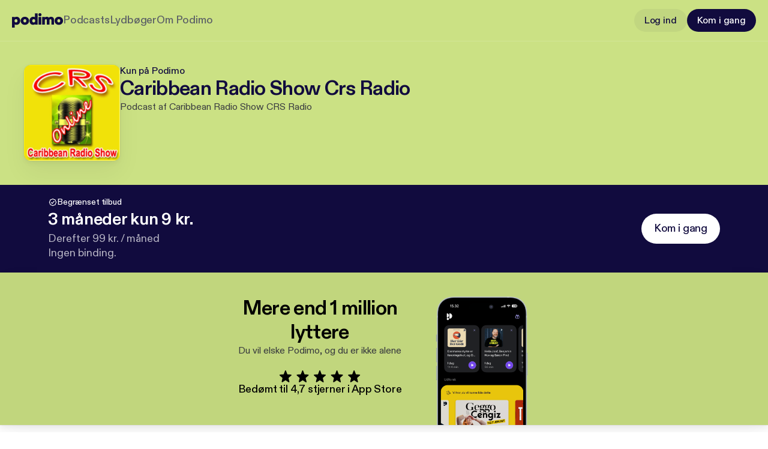

--- FILE ---
content_type: text/css; charset=UTF-8
request_url: https://podimo.com/_next/static/css/a6b56ea78963cfaa.css
body_size: 8708
content:
.V{transform-origin:center;animation:Z 2s linear infinite}.V circle{stroke-linecap:square;animation:tt 1.5s ease-in-out infinite}@keyframes Z{to{transform:rotate(1turn)}}@keyframes tt{0%{stroke-dasharray:0 150;stroke-dashoffset:0}47.5%{stroke-dasharray:42 150;stroke-dashoffset:-16}95%,to{stroke-dasharray:42 150;stroke-dashoffset:-59}}.Wt{line-height:64px;font-size:56px;letter-spacing:-1.12px}.At,.Wt{font-family:PodimoDiatype,sans-serif;font-weight:700;margin-bottom:0;text-decoration:none;text-transform:none}.At{line-height:52px;font-size:48px;letter-spacing:-.96px}.Bt{line-height:40px;font-size:34px;letter-spacing:-.68px}.Bt,.Ct{font-family:PodimoDiatype,sans-serif;font-weight:700;margin-bottom:0;text-decoration:none;text-transform:none}.Ct{line-height:32px;font-size:28px;letter-spacing:-.28px}.Et{font-family:PodimoDiatype,sans-serif;font-weight:500;line-height:24px;font-size:22px;letter-spacing:-.22px;margin-bottom:0;text-decoration:none;text-transform:none}.Ft{line-height:20px}.Ft,.Gt{font-family:PodimoDiatype,sans-serif;font-weight:500;font-size:18px;letter-spacing:-.18px;margin-bottom:0;text-decoration:none;text-transform:none}.Gt{line-height:24px}.Ht{line-height:20px;font-size:16px;letter-spacing:-.16px}.Ht,.It{font-family:PodimoDiatype,sans-serif;font-weight:500;margin-bottom:0;text-decoration:none;text-transform:none}.It{line-height:18px;font-size:14px;letter-spacing:-.14px}.Jt{line-height:24px;font-size:18px}.Jt,.Kt{font-family:PodimoDiatype,sans-serif;font-weight:400;letter-spacing:0;margin-bottom:0;text-decoration:none;text-transform:none}.Kt{line-height:20px;font-size:16px}.Lt{line-height:18px;font-size:14px}.Lt,.Nt{font-family:PodimoDiatype,sans-serif;font-weight:400;letter-spacing:0;margin-bottom:0;text-decoration:none;text-transform:none}.Nt{line-height:16px;font-size:12px}.Ot{font-family:PodimoDiatype,sans-serif;font-weight:400;line-height:12px;font-size:10px;letter-spacing:0;margin-bottom:0;text-decoration:none;text-transform:none}.P{margin:0;-webkit-user-select:none;-moz-user-select:none;user-select:none;transition:color .3s}.P.Qt{-webkit-user-select:text;-moz-user-select:text;user-select:text}.P.Rt{cursor:pointer}.P.St{transition:color .3s;will-change:color}.B.u{line-height:64px;font-size:56px;letter-spacing:-1.12px}.B.u,.B.v{font-family:PodimoDiatype,sans-serif;font-weight:700;text-decoration:none}.B.v{line-height:52px;font-size:48px;letter-spacing:-.96px}.B.k{line-height:40px;font-size:34px;letter-spacing:-.68px}.B.k,.C.u{font-family:PodimoDiatype,sans-serif;font-weight:700;text-decoration:none}.C.u{line-height:32px;font-size:28px;letter-spacing:-.28px}.C.v{font-family:PodimoDiatype,sans-serif;font-weight:500;line-height:24px;font-size:22px;letter-spacing:-.22px;text-decoration:none}.C.k{line-height:20px}.C.k,.E.u{font-family:PodimoDiatype,sans-serif;font-weight:500;font-size:18px;letter-spacing:-.18px;text-decoration:none}.E.u{line-height:24px}.E.v{line-height:20px;font-size:16px;letter-spacing:-.16px}.E.k,.E.v{font-family:PodimoDiatype,sans-serif;font-weight:500;text-decoration:none}.E.k{line-height:18px;font-size:14px;letter-spacing:-.14px}.F.u{line-height:24px;font-size:18px}.F.u,.F.v{font-family:PodimoDiatype,sans-serif;font-weight:400;letter-spacing:0;text-decoration:none}.F.v{line-height:20px;font-size:16px}.F.k{line-height:18px;font-size:14px}.F.k,.et.u{font-family:PodimoDiatype,sans-serif;font-weight:400;letter-spacing:0;text-decoration:none}.et.u{line-height:16px;font-size:12px}.et.v{font-family:PodimoDiatype,sans-serif;font-weight:400;line-height:12px;font-size:10px;letter-spacing:0;text-decoration:none}.Tt{color:var(--text-primary)}.Ut{color:var(--text-secondary)}.Vt{color:var(--text-tertiary)}.Zt{color:var(--text-brand)}.te{color:var(--text-branded)}.ee{color:var(--text-attention)}.ne{color:var(--text-premium)}.oe{color:var(--text-warning)}.ie{color:var(--text-highlight)}.re{color:var(--text-notification)}.i{display:inline-flex;justify-content:center;align-items:center;border-radius:28px;padding-top:0;padding-bottom:0;-webkit-appearance:none;-moz-appearance:none;appearance:none;cursor:pointer;will-change:background-color;transition:background-color .3s;position:relative;z-index:1}.i:disabled{pointer-events:none;cursor:not-allowed}.i:disabled.ae:not(.fe){color:var(--text-tertiary)}.i:disabled:after{content:"";position:absolute;left:0;top:0;height:100%;width:100%;pointer-events:all}.i.nt{padding:16px 28px}.i.ot{padding:12px 20px}.i.it{padding:8px 16px}.i.se{padding:6px 16px}.i.de{padding:0;height:auto}.i.ce{width:100%}.i._{padding:6px}.i.it._{padding:8px}.i.ot._{padding:12px}.i.nt._{padding:16px}.pe{margin-right:8px;display:flex}.me{display:inline-flex;align-items:center}.rt{display:flex}.rt .xe{width:20px;height:20px}.e{background-color:var(--button-primary-surface-static);border:1px solid var(--button-primary-border-static);color:var(--button-primary-text)}.e:hover{background-color:var(--button-primary-surface-hover);border:1px solid var(--button-primary-border-hover)}.e:active{background-color:var(--button-primary-surface-active);border:1px solid var(--button-primary-border-active)}.e:disabled,.e:disabled:hover{color:var(--button-secondary-icon);background-color:transparent;border:1px solid var(--border-on_primary)}.n{background-color:var(--button-secondary-surface-static);border:1px solid var(--button-secondary-border-static);color:var(--button-secondary-text)}.n:hover{background-color:var(--button-secondary-surface-hover);border:1px solid var(--button-secondary-border-hover)}.n:active{background-color:var(--button-secondary-surface-active);border:1px solid var(--button-secondary-border-active)}.n:disabled,.n:disabled:hover{color:var(--button-secondary-icon);background-color:transparent;border:1px solid var(--border-on_primary)}.w{background-color:var(--button-tertiary-surface-static);border:1px solid var(--button-tertiary-border-static);color:var(--button-tertiary-text)}.w:hover{background-color:var(--button-tertiary-surface-hover);border:1px solid var(--button-tertiary-border-hover)}.w:active{background-color:var(--button-tertiary-surface-active);border:1px solid var(--button-tertiary-border-active)}.w:disabled,.w:disabled:hover{color:var(--button-secondary-icon);background-color:transparent;border:1px solid var(--border-on_primary)}.e.a{border:1px solid var(--attention-button-primary-border-static);background-color:var(--attention-button-primary-surface-static);color:var(--attention-button-primary-text)}.e.a:hover{border:1px solid var(--attention-button-primary-border-hover);background-color:var(--attention-button-primary-surface-hover)}.e.a:active{border:1px solid var(--attention-button-primary-border-active);background-color:var(--attention-button-primary-surface-active)}.e.a:disabled,.e.a:disabled:hover{color:var(--attention-button-secondary-icon);background-color:transparent;border:1px solid var(--border-on_primary)}.n.a{border:1px solid var(--attention-button-secondary-border-static);background-color:var(--attention-button-secondary-surface-static);color:var(--attention-button-secondary-text)}.n.a:hover{border:1px solid var(--attention-button-secondary-border-hover);background-color:var(--attention-button-secondary-surface-hover)}.n.a:active{border:1px solid var(--attention-button-secondary-border-active);background-color:var(--attention-button-secondary-surface-active)}.n.a:disabled,.n.a:disabled:hover{color:var(--attention-button-secondary-icon);background-color:transparent;border:1px solid var(--border-on_primary)}.e.f{border:1px solid var(--branded-button-primary-border-static);background-color:var(--branded-button-primary-surface-static);color:var(--branded-button-primary-text)}.e.f:hover{border:1px solid var(--branded-button-primary-border-hover);background-color:var(--branded-button-primary-surface-hover)}.e.f:active{border:1px solid var(--branded-button-primary-border-active);background-color:var(--branded-button-primary-surface-active)}.e.f:disabled,.e.f:disabled:hover{color:var(--branded-button-secondary-icon);background-color:transparent;border:1px solid var(--border-on_primary)}.n.f{border:1px solid var(--branded-button-secondary-border-static);background-color:var(--branded-button-secondary-surface-static);color:var(--branded-button-secondary-text)}.n.f:hover{border:1px solid var(--branded-button-secondary-border-hover);background-color:var(--branded-button-secondary-surface-hover)}.n.f:active{border:1px solid var(--branded-button-secondary-border-active);background-color:var(--branded-button-secondary-surface-active)}.n.f:disabled,.n.f:disabled:hover{color:var(--branded-button-secondary-icon);background-color:transparent;border:1px solid var(--border-on_primary)}.e.s{border:1px solid var(--premium-button-primary-border-static);background-color:var(--premium-button-primary-surface-static);color:var(--premium-button-primary-text)}.e.s:hover{border:1px solid var(--premium-button-primary-border-hover);background-color:var(--premium-button-primary-surface-hover)}.e.s:active{border:1px solid var(--premium-button-primary-border-active);background-color:var(--premium-button-primary-surface-active)}.e.s:disabled,.e.s:disabled:hover{color:var(--premium-button-secondary-icon);background-color:transparent;border:1px solid var(--border-on_primary)}.n.s{border:1px solid var(--premium-button-secondary-border-static);background-color:var(--premium-button-secondary-surface-static);color:var(--premium-button-secondary-text)}.n.s:hover{border:1px solid var(--premium-button-secondary-border-hover);background-color:var(--premium-button-secondary-surface-hover)}.n.s:active{border:1px solid var(--premium-button-secondary-border-active);background-color:var(--premium-button-secondary-surface-active)}.n.s:disabled,.n.s:disabled:hover{color:var(--premium-button-secondary-icon);background-color:transparent;border:1px solid var(--border-on_primary)}.e.d{border:1px solid var(--warning-button-primary-border-static);background-color:var(--warning-button-primary-surface-static);color:var(--warning-button-primary-text)}.e.d:hover{border:1px solid var(--warning-button-primary-border-hover);background-color:var(--warning-button-primary-surface-hover)}.e.d:active{border:1px solid var(--warning-button-primary-border-active);background-color:var(--warning-button-primary-surface-active)}.e.d:disabled,.e.d:disabled:hover{color:var(--warning-button-secondary-icon);background-color:transparent;border:1px solid var(--border-on_primary)}.n.d{border:1px solid var(--warning-button-secondary-border-static);background-color:var(--warning-button-secondary-surface-static);color:var(--warning-button-secondary-text)}.n.d:hover{border:1px solid var(--warning-button-secondary-border-hover);background-color:var(--warning-button-secondary-surface-hover)}.n.d:active{border:1px solid var(--warning-button-secondary-border-active);background-color:var(--warning-button-secondary-surface-active)}.n.d:disabled,.n.d:disabled:hover{color:var(--warning-button-secondary-icon);background-color:transparent;border:1px solid var(--border-on_primary)}.be{color:var(--icon-primary)}.le{color:var(--icon-secondary)}.ge{color:var(--icon-tertiary)}.he{color:var(--icon-brand)}.ye{color:var(--icon-branded)}.ue{color:var(--icon-attention)}.ve{color:var(--icon-premium)}.we{color:var(--icon-warning)}.ze{color:var(--icon-highlight)}.De{color:var(--icon-notification)}.Pe{line-height:64px;font-size:56px;letter-spacing:-1.12px}.Pe,.ke{font-family:PodimoDiatype,sans-serif;font-weight:700;margin-bottom:0;text-decoration:none;text-transform:none}.ke{line-height:52px;font-size:48px;letter-spacing:-.96px}._e{line-height:40px;font-size:34px;letter-spacing:-.68px}._e,.je{font-family:PodimoDiatype,sans-serif;font-weight:700;margin-bottom:0;text-decoration:none;text-transform:none}.je{line-height:32px;font-size:28px;letter-spacing:-.28px}.Ye{font-family:PodimoDiatype,sans-serif;font-weight:500;line-height:24px;font-size:22px;letter-spacing:-.22px;margin-bottom:0;text-decoration:none;text-transform:none}.Xe{line-height:20px}.Xe,.qe{font-family:PodimoDiatype,sans-serif;font-weight:500;font-size:18px;letter-spacing:-.18px;margin-bottom:0;text-decoration:none;text-transform:none}.qe{line-height:24px}.Me{line-height:20px;font-size:16px;letter-spacing:-.16px}.Me,.We{font-family:PodimoDiatype,sans-serif;font-weight:500;margin-bottom:0;text-decoration:none;text-transform:none}.We{line-height:18px;font-size:14px;letter-spacing:-.14px}.Ae{line-height:24px;font-size:18px}.Ae,.Be{font-family:PodimoDiatype,sans-serif;font-weight:400;letter-spacing:0;margin-bottom:0;text-decoration:none;text-transform:none}.Be{line-height:20px;font-size:16px}.Ce{line-height:18px;font-size:14px}.Ce,.Ee{font-family:PodimoDiatype,sans-serif;font-weight:400;letter-spacing:0;margin-bottom:0;text-decoration:none;text-transform:none}.Ee{line-height:16px;font-size:12px}.Fe{font-family:PodimoDiatype,sans-serif;font-weight:400;line-height:12px;font-size:10px;letter-spacing:0;margin-bottom:0;text-decoration:none;text-transform:none}.x{position:relative;width:100%;display:flex;align-items:center;margin:0 auto;max-width:1400px}.x:after,.x:before{content:"";position:absolute;top:0;bottom:0;width:48px;pointer-events:none;z-index:1;transition:opacity .3s ease;opacity:0}.x:before{left:0;background:linear-gradient(to right,var(--surface-primary-static) 0,var(--surface-primary-static) 60%,transparent 100%)}.x:after{right:0;background:linear-gradient(to left,var(--surface-primary-static) 0,var(--surface-primary-static) 60%,transparent 100%)}.x.Ge:after,.x.He:before{opacity:1}.Ie{flex:1 1}.Ie,.at{width:100%;box-sizing:border-box}.at{height:100%;padding:16px 0;overflow:auto!important;overflow-y:hidden;scroll-behavior:smooth;scrollbar-width:none;-ms-overflow-style:none}.at::-webkit-scrollbar{display:none}.Je{display:flex;gap:12px;width:max-content;flex-direction:row}.c{all:unset;display:flex;align-items:center;gap:8px;padding:8px 16px;background:transparent;border-radius:20px;font-size:14px;font-weight:500;color:var(--text-secondary);white-space:nowrap;cursor:pointer;transition:all .2s ease;scroll-snap-align:start;position:relative;flex-shrink:0;-webkit-tap-highlight-color:transparent}.c:focus{outline:2px solid var(--text-brand);outline-offset:2px}.c:focus-visible{outline:2px solid var(--text-brand);outline-offset:2px}.c:focus:not(:focus-visible){outline:none}.c:active{background:transparent}.c:hover{background:var(--surface-primary-hover)}.c[data-state=on]{background:var(--surface-secondary-static);color:var(--text-primary)}.c[data-state=on] .ft{color:var(--icon-primary)}.c[data-disabled]{color:var(--text-tertiary);cursor:not-allowed}.c[data-disabled]:hover{background:transparent}.ft{width:16px;height:16px;flex-shrink:0}.b,.ft{color:var(--icon-secondary)}.b{position:absolute;top:50%;transform:translateY(-50%);width:32px;height:32px;border:none;border-radius:16px;background:var(--surface-primary-static);cursor:pointer;display:flex;align-items:center;justify-content:center;box-shadow:0 2px 8px #0000001f;transition:all .2s ease;z-index:2;outline:none;-webkit-tap-highlight-color:transparent}.b:focus,.b:focus-visible{outline:none}.b:focus{box-shadow:0 2px 8px #0000001f}.b:active{background:var(--surface-primary-static)}.b:hover{background:var(--surface-primary-hover);color:var(--icon-primary);box-shadow:0 4px 12px #00000029}.b svg{width:16px;height:16px}.Ke{left:8px}.Le{right:8px}.Ne{--surface-primary-hover:#f4f4f4ff;--surface-primary-static:#ffffffff;--surface-primary-active:#d5d7d9ff;--surface-secondary-static:#f4f4f4ff;--surface-secondary-hover:#d5d7d9ff;--surface-secondary-active:#c0c3c7ff;--surface-tertiary-static:#ffffffff;--surface-tertiary-hover:#f4f4f4ff;--surface-tertiary-active:#d5d7d9ff;--surface-translucent-primary:#f4f4f4b8;--surface-translucent-secondary:#ffffffb8;--surface-translucent-tertiary:#f4f4f4b8;--surface-theme-brand:#794cf8ff;--surface-theme-branded:#877deaff;--surface-theme-warning:#f56d2aff;--surface-theme-attention:#e2aeddff;--surface-theme-premium:#8f9178ff;--surface-theme-highlight:#a7de3fff;--surface-theme-dark-blue:#110b3eff;--text-primary:#000000ff;--text-secondary:#3a3c40ff;--text-tertiary:#5c6066ff;--text-brand:#794cf8ff;--text-branded:#a8a1f0ff;--text-attention:#e2aeddff;--text-premium:#8f9178ff;--text-warning:#f56d2aff;--text-highlight:#a7de3fff;--text-notification:#f42929ff;--border-on_primary:#eef0f2ff;--border-on_secondary:#e1e3e5ff;--border-on_tertiary:#d1d4d9ff;--border-on_image:#0000001a;--button-primary-surface-static:#794cf8ff;--button-primary-surface-hover:#805cfaff;--button-primary-surface-active:#8669fcff;--button-primary-border-static:#ffffff00;--button-primary-border-hover:#ffffff00;--button-primary-border-active:#ffffff00;--button-primary-text:#ffffffff;--button-primary-icon:#ffffffff;--button-secondary-surface-static:#2b2e340d;--button-secondary-surface-hover:#2b2e341a;--button-secondary-surface-active:#2b2e3433;--button-secondary-border-static:#2b2e3400;--button-secondary-border-hover:#2b2e3400;--button-secondary-border-active:#1d202400;--button-secondary-text:#794cf8ff;--button-secondary-icon:#794cf8ff;--button-tertiary-surface-static:#2b2e3400;--button-tertiary-surface-hover:#2b2e340d;--button-tertiary-surface-active:#2b2e341a;--button-tertiary-border-static:#00000000;--button-tertiary-border-hover:#2b2e3400;--button-tertiary-border-active:#2b2e3400;--button-tertiary-text:#794cf8ff;--button-tertiary-icon:#794cf8ff;--link-text-static:#794cf8ff;--link-text-hover:#6240ddff;--link-text-active:#4a34c0ff;--link-icon-static:#794cf8ff;--link-icon-hover:#6240ddff;--link-icon-active:#4a34c0ff;--overlay-primary:#000000cc;--overlay-secondary:#1d202499;--overlay-tertiary:#2b2e3466;--icon-primary:#000000ff;--icon-secondary:#3a3c40ff;--icon-tertiary:#5c6066ff;--icon-brand:#794cf8ff;--icon-branded:#a8a1f0ff;--icon-attention:#e2aeddff;--icon-premium:#8f9178ff;--icon-warning:#f56d2aff;--icon-highlight:#a7de3fff;--icon-notification:#f42929ff;--attention-surface:#e2aeddff;--attention-text:#110b3eff;--attention-icon:#110b3eff;--attention-border:#383c4433;--attention-highlight:#ffffff33;--attention-button-primary-surface-static:#110b3eff;--attention-button-primary-surface-hover:#2a2757ff;--attention-button-primary-surface-active:#3b3a69ff;--attention-button-primary-border-static:#00000000;--attention-button-primary-border-hover:#00000000;--attention-button-primary-border-active:#00000000;--attention-button-primary-text:#ffffffff;--attention-button-primary-icon:#ffffffff;--attention-button-secondary-surface-static:#00000000;--attention-button-secondary-surface-hover:#383c441a;--attention-button-secondary-surface-active:#2b2e3433;--attention-button-secondary-border-static:#110b3eff;--attention-button-secondary-border-hover:#110b3eff;--attention-button-secondary-border-active:#110b3eff;--attention-button-secondary-text:#110b3eff;--attention-button-secondary-icon:#110b3eff;--branded-button-primary-surface-static:#110b3eff;--branded-button-primary-surface-hover:#2a2757ff;--branded-button-primary-surface-active:#3b3a69ff;--branded-button-primary-border-static:#00000000;--branded-button-primary-border-hover:#00000000;--branded-button-primary-border-active:#00000000;--branded-button-primary-text:#ffffffff;--branded-button-primary-icon:#ffffffff;--branded-button-secondary-surface-static:#00000000;--branded-button-secondary-surface-hover:#383c441a;--branded-button-secondary-surface-active:#2b2e3433;--branded-button-secondary-border-static:#110b3eff;--branded-button-secondary-border-hover:#110b3eff;--branded-button-secondary-border-active:#110b3eff;--branded-button-secondary-text:#110b3eff;--branded-button-secondary-icon:#110b3eff;--branded-surface:#877deaff;--branded-text:#110b3eff;--branded-icon:#110b3eff;--branded-border:#383c4433;--branded-highlight:#ffffff33;--premium-button-primary-surface-static:#110b3eff;--premium-button-primary-surface-hover:#2a2757ff;--premium-button-primary-surface-active:#3b3a69ff;--premium-button-primary-border-static:#00000000;--premium-button-primary-border-hover:#00000000;--premium-button-primary-border-active:#00000000;--premium-button-primary-text:#ffffffff;--premium-button-primary-icon:#ffffffff;--premium-button-secondary-surface-static:#00000000;--premium-button-secondary-surface-hover:#383c441a;--premium-button-secondary-surface-active:#2b2e3433;--premium-button-secondary-border-static:#110b3eff;--premium-button-secondary-border-hover:#110b3eff;--premium-button-secondary-border-active:#110b3eff;--premium-button-secondary-text:#110b3eff;--premium-button-secondary-icon:#110b3eff;--premium-surface:#8f9178ff;--premium-text:#110b3eff;--premium-icon:#110b3eff;--premium-border:#383c4433;--premium-highlight:#ffffff33;--warning-button-primary-surface-static:#f56d2aff;--warning-button-primary-surface-hover:#ff7a37ff;--warning-button-primary-surface-active:#3b3a69ff;--warning-button-primary-border-static:#00000000;--warning-button-primary-border-hover:#00000000;--warning-button-primary-border-active:#00000000;--warning-button-primary-text:#110b3eff;--warning-button-primary-icon:#110b3eff;--warning-button-secondary-surface-static:#00000000;--warning-button-secondary-surface-hover:#383c441a;--warning-button-secondary-surface-active:#2b2e3433;--warning-button-secondary-border-static:#f56d2aff;--warning-button-secondary-border-hover:#ff7a37ff;--warning-button-secondary-border-active:#ff7a37ff;--warning-button-secondary-text:#f56d2aff;--warning-button-secondary-icon:#f56d2aff;--warning-surface:#f56d2aff;--warning-text:#110b3eff;--warning-icon:#110b3eff;--warning-border:#383c4433;--warning-highlight:#ffffff33}.Oe{--surface-primary-hover:#151619ff;--surface-primary-static:#000000ff;--surface-primary-active:#17181aff;--surface-secondary-static:#222326ff;--surface-secondary-hover:#212326ff;--surface-secondary-active:#2c2d30ff;--surface-tertiary-static:#2a2b2dff;--surface-tertiary-hover:#2b2d30ff;--surface-tertiary-active:#323439ff;--surface-translucent-primary:#000000eb;--surface-translucent-secondary:#1d2024b8;--surface-translucent-tertiary:#2b2e34b8;--surface-theme-brand:#794cf8ff;--surface-theme-branded:#877deaff;--surface-theme-warning:#f56d2aff;--surface-theme-attention:#e2aeddff;--surface-theme-premium:#8f9178ff;--surface-theme-highlight:#a7de3fff;--surface-theme-dark-blue:#110b3eff;--text-primary:#ffffffff;--text-secondary:#ffffffb3;--text-tertiary:#ffffff80;--text-brand:#794cf8ff;--text-branded:#a8a1f0ff;--text-attention:#e2aeddff;--text-premium:#8f9178ff;--text-warning:#f56d2aff;--text-highlight:#a7de3fff;--text-notification:#f42929ff;--border-on_primary:#383c4499;--border-on_secondary:#43495366;--border-on_tertiary:#4f556166;--border-on_image:#ffffff1a;--button-primary-surface-static:#794cf8ff;--button-primary-surface-hover:#805cfaff;--button-primary-surface-active:#8669fcff;--button-primary-border-static:#ffffff00;--button-primary-border-hover:#ffffff00;--button-primary-border-active:#ffffff00;--button-primary-text:#ffffffff;--button-primary-icon:#ffffffff;--button-secondary-surface-static:#292a2eff;--button-secondary-surface-hover:#333438ff;--button-secondary-surface-active:#38393dff;--button-secondary-border-static:#babec400;--button-secondary-border-hover:#babec400;--button-secondary-border-active:#babec400;--button-secondary-text:#a8a1f0ff;--button-secondary-icon:#a8a1f0ff;--button-tertiary-surface-static:#00000000;--button-tertiary-surface-hover:#191a1cff;--button-tertiary-surface-active:#38393dff;--button-tertiary-border-static:#00000000;--button-tertiary-border-hover:#babec400;--button-tertiary-border-active:#babec400;--button-tertiary-text:#a8a1f0ff;--button-tertiary-icon:#a8a1f0ff;--link-text-static:#a8a1f0ff;--link-text-hover:#aeaee2ff;--link-text-active:#877deaff;--link-icon-static:#a8a1f0ff;--link-icon-hover:#aeaee2ff;--link-icon-active:#877deaff;--overlay-primary:#000000cc;--overlay-secondary:#1d202499;--overlay-tertiary:#2b2e3466;--icon-primary:#ffffffff;--icon-secondary:#ffffffb3;--icon-tertiary:#ffffff80;--icon-brand:#794cf8ff;--icon-branded:#a8a1f0ff;--icon-attention:#e2aeddff;--icon-premium:#8f9178ff;--icon-warning:#f56d2aff;--icon-highlight:#a7de3fff;--icon-notification:#f42929ff;--attention-surface:#e2aeddff;--attention-text:#110b3eff;--attention-icon:#110b3eff;--attention-border:#383c4433;--attention-highlight:#ffffff33;--attention-button-primary-surface-static:#110b3eff;--attention-button-primary-surface-hover:#2a2757ff;--attention-button-primary-surface-active:#3b3a69ff;--attention-button-primary-border-static:#00000000;--attention-button-primary-border-hover:#00000000;--attention-button-primary-border-active:#00000000;--attention-button-primary-text:#ffffffff;--attention-button-primary-icon:#ffffffff;--attention-button-secondary-surface-static:#00000000;--attention-button-secondary-surface-hover:#383c441a;--attention-button-secondary-surface-active:#383c4433;--attention-button-secondary-border-static:#110b3eff;--attention-button-secondary-border-hover:#110b3eff;--attention-button-secondary-border-active:#110b3eff;--attention-button-secondary-text:#110b3eff;--attention-button-secondary-icon:#110b3eff;--branded-button-primary-surface-static:#110b3eff;--branded-button-primary-surface-hover:#2a2757ff;--branded-button-primary-surface-active:#3b3a69ff;--branded-button-primary-border-static:#00000000;--branded-button-primary-border-hover:#00000000;--branded-button-primary-border-active:#00000000;--branded-button-primary-text:#ffffffff;--branded-button-primary-icon:#ffffffff;--branded-button-secondary-surface-static:#00000000;--branded-button-secondary-surface-hover:#383c441a;--branded-button-secondary-surface-active:#383c4433;--branded-button-secondary-border-static:#110b3eff;--branded-button-secondary-border-hover:#110b3eff;--branded-button-secondary-border-active:#110b3eff;--branded-button-secondary-text:#110b3eff;--branded-button-secondary-icon:#110b3eff;--branded-surface:#877deaff;--branded-text:#110b3eff;--branded-icon:#110b3eff;--branded-border:#383c4433;--branded-highlight:#ffffff33;--premium-button-primary-surface-static:#110b3eff;--premium-button-primary-surface-hover:#2a2757ff;--premium-button-primary-surface-active:#3b3a69ff;--premium-button-primary-border-static:#00000000;--premium-button-primary-border-hover:#00000000;--premium-button-primary-border-active:#00000000;--premium-button-primary-text:#ffffffff;--premium-button-primary-icon:#ffffffff;--premium-button-secondary-surface-static:#00000000;--premium-button-secondary-surface-hover:#383c441a;--premium-button-secondary-surface-active:#383c4433;--premium-button-secondary-border-static:#110b3eff;--premium-button-secondary-border-hover:#110b3eff;--premium-button-secondary-border-active:#110b3eff;--premium-button-secondary-text:#110b3eff;--premium-button-secondary-icon:#110b3eff;--premium-surface:#8f9178ff;--premium-text:#110b3eff;--premium-icon:#110b3eff;--premium-border:#383c4433;--premium-highlight:#ffffff33;--warning-button-primary-surface-static:#110b3eff;--warning-button-primary-surface-hover:#2a2757ff;--warning-button-primary-surface-active:#3b3a69ff;--warning-button-primary-border-static:#00000000;--warning-button-primary-border-hover:#00000000;--warning-button-primary-border-active:#00000000;--warning-button-primary-text:#ffffffff;--warning-button-primary-icon:#ffffffff;--warning-button-secondary-surface-static:#00000000;--warning-button-secondary-surface-hover:#383c441a;--warning-button-secondary-surface-active:#383c4433;--warning-button-secondary-border-static:#110b3eff;--warning-button-secondary-border-hover:#110b3eff;--warning-button-secondary-border-active:#110b3eff;--warning-button-secondary-text:#110b3eff;--warning-button-secondary-icon:#110b3eff;--warning-surface:#f56d2aff;--warning-text:#110b3eff;--warning-icon:#110b3eff;--warning-border:#383c4433;--warning-highlight:#ffffff33}.Qe{--surface-primary-hover:#00000059;--surface-primary-static:#0000004d;--surface-primary-active:#00000066;--surface-secondary-static:#00000059;--surface-secondary-hover:#00000066;--surface-secondary-active:#00000073;--surface-tertiary-static:#00000073;--surface-tertiary-hover:#00000080;--surface-tertiary-active:#0000008c;--surface-translucent-primary:#000000b8;--surface-translucent-secondary:#1d2024b8;--surface-translucent-tertiary:#2b2e34b8;--surface-theme-brand:#794cf8ff;--surface-theme-branded:#877deaff;--surface-theme-warning:#f56d2aff;--surface-theme-attention:#e2aeddff;--surface-theme-premium:#8f9178ff;--surface-theme-highlight:#a7de3fff;--surface-theme-dark-blue:#110b3eff;--text-primary:#ffffffff;--text-secondary:#ffffffb3;--text-tertiary:#ffffff80;--text-brand:#794cf8ff;--text-branded:#a8a1f0ff;--text-attention:#e2aeddff;--text-premium:#8f9178ff;--text-warning:#f56d2aff;--text-highlight:#a7de3fff;--text-notification:#f42929ff;--border-on_primary:#ffffff26;--border-on_secondary:#ffffff33;--border-on_tertiary:#ffffff40;--border-on_image:#ffffff33;--button-primary-surface-static:#ffffffff;--button-primary-surface-hover:#e9e9edff;--button-primary-surface-active:#d6d6e0ff;--button-primary-border-static:#ffffff00;--button-primary-border-hover:#ffffff00;--button-primary-border-active:#ffffff00;--button-primary-text:#110b3eff;--button-primary-icon:#110b3eff;--button-secondary-surface-static:#ffffff1a;--button-secondary-surface-hover:#ffffff33;--button-secondary-surface-active:#ffffff4d;--button-secondary-border-static:#ffffff00;--button-secondary-border-hover:#ffffff00;--button-secondary-border-active:#ffffff00;--button-secondary-text:#ffffffff;--button-secondary-icon:#ffffffff;--button-tertiary-surface-static:#ffffff00;--button-tertiary-surface-hover:#ffffff1a;--button-tertiary-surface-active:#ffffff33;--button-tertiary-border-static:#ffffff00;--button-tertiary-border-hover:#ffffff00;--button-tertiary-border-active:#ffffff00;--button-tertiary-text:#ffffffff;--button-tertiary-icon:#ffffffff;--link-text-static:#ffffffff;--link-text-hover:#ffffffcc;--link-text-active:#ffffff80;--link-icon-static:#ffffffff;--link-icon-hover:#ffffffcc;--link-icon-active:#ffffff80;--overlay-primary:#000000cc;--overlay-secondary:#1d202499;--overlay-tertiary:#2b2e3466;--icon-primary:#ffffffff;--icon-secondary:#ffffffb3;--icon-tertiary:#ffffff80;--icon-brand:#794cf8ff;--icon-branded:#a8a1f0ff;--icon-attention:#e2aeddff;--icon-premium:#8f9178ff;--icon-warning:#f56d2aff;--icon-highlight:#a7de3fff;--icon-notification:#f42929ff;--attention-surface:#e2aeddff;--attention-text:#110b3eff;--attention-icon:#110b3eff;--attention-border:#383c4433;--attention-highlight:#ffffff33;--attention-button-primary-surface-static:#110b3eff;--attention-button-primary-surface-hover:#2a2757ff;--attention-button-primary-surface-active:#3b3a69ff;--attention-button-primary-border-static:#ffffff00;--attention-button-primary-border-hover:#ffffff00;--attention-button-primary-border-active:#ffffff00;--attention-button-primary-text:#ffffffff;--attention-button-primary-icon:#ffffffff;--attention-button-secondary-surface-static:#00000000;--attention-button-secondary-surface-hover:#383c441a;--attention-button-secondary-surface-active:#383c4433;--attention-button-secondary-border-static:#110b3eff;--attention-button-secondary-border-hover:#110b3eff;--attention-button-secondary-border-active:#110b3eff;--attention-button-secondary-text:#110b3eff;--attention-button-secondary-icon:#110b3eff;--branded-button-primary-surface-static:#110b3eff;--branded-button-primary-surface-hover:#2a2757ff;--branded-button-primary-surface-active:#3b3a69ff;--branded-button-primary-border-static:#ffffff00;--branded-button-primary-border-hover:#ffffff00;--branded-button-primary-border-active:#ffffff00;--branded-button-primary-text:#ffffffff;--branded-button-primary-icon:#ffffffff;--branded-button-secondary-surface-static:#00000000;--branded-button-secondary-surface-hover:#383c441a;--branded-button-secondary-surface-active:#383c4433;--branded-button-secondary-border-static:#110b3eff;--branded-button-secondary-border-hover:#110b3eff;--branded-button-secondary-border-active:#110b3eff;--branded-button-secondary-text:#110b3eff;--branded-button-secondary-icon:#110b3eff;--branded-surface:#877deaff;--branded-text:#110b3eff;--branded-icon:#110b3eff;--branded-border:#383c4433;--branded-highlight:#ffffff33;--premium-button-primary-surface-static:#110b3eff;--premium-button-primary-surface-hover:#2a2757ff;--premium-button-primary-surface-active:#3b3a69ff;--premium-button-primary-border-static:#ffffff00;--premium-button-primary-border-hover:#ffffff00;--premium-button-primary-border-active:#ffffff00;--premium-button-primary-text:#ffffffff;--premium-button-primary-icon:#ffffffff;--premium-button-secondary-surface-static:#00000000;--premium-button-secondary-surface-hover:#383c441a;--premium-button-secondary-surface-active:#383c4433;--premium-button-secondary-border-static:#110b3eff;--premium-button-secondary-border-hover:#110b3eff;--premium-button-secondary-border-active:#110b3eff;--premium-button-secondary-text:#110b3eff;--premium-button-secondary-icon:#110b3eff;--premium-surface:#8f9178ff;--premium-text:#110b3eff;--premium-icon:#110b3eff;--premium-border:#383c4433;--premium-highlight:#ffffff33;--warning-button-primary-surface-static:#110b3eff;--warning-button-primary-surface-hover:#2a2757ff;--warning-button-primary-surface-active:#3b3a69ff;--warning-button-primary-border-static:#ffffff00;--warning-button-primary-border-hover:#ffffff00;--warning-button-primary-border-active:#ffffff00;--warning-button-primary-text:#ffffffff;--warning-button-primary-icon:#ffffffff;--warning-button-secondary-surface-static:#00000000;--warning-button-secondary-surface-hover:#383c441a;--warning-button-secondary-surface-active:#383c4433;--warning-button-secondary-border-static:#110b3eff;--warning-button-secondary-border-hover:#110b3eff;--warning-button-secondary-border-active:#110b3eff;--warning-button-secondary-text:#110b3eff;--warning-button-secondary-icon:#110b3eff;--warning-surface:#f56d2aff;--warning-text:#110b3eff;--warning-icon:#110b3eff;--warning-border:#383c4433;--warning-highlight:#ffffff33}.Re{--surface-primary-hover:#ffffff33;--surface-primary-static:#ffffff26;--surface-primary-active:#ffffff47;--surface-secondary-static:#ffffff38;--surface-secondary-hover:#ffffff4d;--surface-secondary-active:#ffffff61;--surface-tertiary-static:#ffffff52;--surface-tertiary-hover:#ffffff66;--surface-tertiary-active:#ffffff7a;--surface-translucent-primary:#ffffffb8;--surface-translucent-secondary:#ffffffb8;--surface-translucent-tertiary:#ffffffb8;--surface-theme-brand:#794cf8ff;--surface-theme-branded:#877deaff;--surface-theme-warning:#f56d2aff;--surface-theme-attention:#e2aeddff;--surface-theme-premium:#8f9178ff;--surface-theme-highlight:#a7de3fff;--surface-theme-dark-blue:#110b3eff;--text-primary:#110b3eff;--text-secondary:#110b3eb3;--text-tertiary:#110b3e80;--text-brand:#794cf8ff;--text-branded:#a8a1f0ff;--text-attention:#e2aeddff;--text-premium:#8f9178ff;--text-warning:#f56d2aff;--text-highlight:#a7de3fff;--text-notification:#f42929ff;--border-on_primary:#ffffff26;--border-on_secondary:#ffffff33;--border-on_tertiary:#ffffff40;--border-on_image:#ffffff33;--button-primary-surface-static:#110b3eff;--button-primary-surface-hover:#1d174dff;--button-primary-surface-active:#2b2461ff;--button-primary-border-static:#ffffff00;--button-primary-border-hover:#ffffff00;--button-primary-border-active:#ffffff00;--button-primary-text:#ffffffff;--button-primary-icon:#ffffffff;--button-secondary-surface-static:#110b3e0d;--button-secondary-surface-hover:#110b3e26;--button-secondary-surface-active:#110b3e40;--button-secondary-border-static:#110b3e00;--button-secondary-border-hover:#110b3e00;--button-secondary-border-active:#110b3e00;--button-secondary-text:#110b3eff;--button-secondary-icon:#110b3eff;--button-tertiary-surface-static:#110b3e00;--button-tertiary-surface-hover:#110b3e0d;--button-tertiary-surface-active:#110b3e26;--button-tertiary-border-static:#110b3e00;--button-tertiary-border-hover:#110b3e00;--button-tertiary-border-active:#110b3e00;--button-tertiary-text:#110b3eff;--button-tertiary-icon:#110b3eff;--link-text-static:#110b3eff;--link-text-hover:#2a2170ff;--link-text-active:#443993ff;--link-icon-static:#110b3eff;--link-icon-hover:#2a2170ff;--link-icon-active:#443993ff;--overlay-primary:#000000cc;--overlay-secondary:#1d202499;--overlay-tertiary:#2b2e3466;--icon-primary:#110b3eff;--icon-secondary:#110b3eb3;--icon-tertiary:#110b3e80;--icon-brand:#794cf8ff;--icon-branded:#a8a1f0ff;--icon-attention:#e2aeddff;--icon-premium:#8f9178ff;--icon-warning:#f56d2aff;--icon-highlight:#a7de3fff;--icon-notification:#f42929ff;--attention-surface:#e2aeddff;--attention-text:#110b3eff;--attention-icon:#110b3eff;--attention-border:#383c4433;--attention-highlight:#ffffff33;--attention-button-primary-surface-static:#110b3eff;--attention-button-primary-surface-hover:#2a2757ff;--attention-button-primary-surface-active:#3b3a69ff;--attention-button-primary-border-static:#ffffff00;--attention-button-primary-border-hover:#ffffff00;--attention-button-primary-border-active:#ffffff00;--attention-button-primary-text:#ffffffff;--attention-button-primary-icon:#ffffffff;--attention-button-secondary-surface-static:#00000000;--attention-button-secondary-surface-hover:#383c441a;--attention-button-secondary-surface-active:#383c4433;--attention-button-secondary-border-static:#110b3eff;--attention-button-secondary-border-hover:#110b3eff;--attention-button-secondary-border-active:#110b3eff;--attention-button-secondary-text:#110b3eff;--attention-button-secondary-icon:#110b3eff;--branded-button-primary-surface-static:#110b3eff;--branded-button-primary-surface-hover:#2a2757ff;--branded-button-primary-surface-active:#3b3a69ff;--branded-button-primary-border-static:#ffffff00;--branded-button-primary-border-hover:#ffffff00;--branded-button-primary-border-active:#ffffff00;--branded-button-primary-text:#ffffffff;--branded-button-primary-icon:#ffffffff;--branded-button-secondary-surface-static:#00000000;--branded-button-secondary-surface-hover:#383c441a;--branded-button-secondary-surface-active:#383c4433;--branded-button-secondary-border-static:#110b3eff;--branded-button-secondary-border-hover:#110b3eff;--branded-button-secondary-border-active:#110b3eff;--branded-button-secondary-text:#110b3eff;--branded-button-secondary-icon:#110b3eff;--branded-surface:#877deaff;--branded-text:#110b3eff;--branded-icon:#110b3eff;--branded-border:#383c4433;--branded-highlight:#ffffff33;--premium-button-primary-surface-static:#110b3eff;--premium-button-primary-surface-hover:#2a2757ff;--premium-button-primary-surface-active:#3b3a69ff;--premium-button-primary-border-static:#ffffff00;--premium-button-primary-border-hover:#ffffff00;--premium-button-primary-border-active:#ffffff00;--premium-button-primary-text:#ffffffff;--premium-button-primary-icon:#ffffffff;--premium-button-secondary-surface-static:#00000000;--premium-button-secondary-surface-hover:#383c441a;--premium-button-secondary-surface-active:#383c4433;--premium-button-secondary-border-static:#110b3eff;--premium-button-secondary-border-hover:#110b3eff;--premium-button-secondary-border-active:#110b3eff;--premium-button-secondary-text:#110b3eff;--premium-button-secondary-icon:#110b3eff;--premium-surface:#8f9178ff;--premium-text:#110b3eff;--premium-icon:#110b3eff;--premium-border:#383c4433;--premium-highlight:#ffffff33;--warning-button-primary-surface-static:#110b3eff;--warning-button-primary-surface-hover:#2a2757ff;--warning-button-primary-surface-active:#3b3a69ff;--warning-button-primary-border-static:#ffffff00;--warning-button-primary-border-hover:#ffffff00;--warning-button-primary-border-active:#ffffff00;--warning-button-primary-text:#ffffffff;--warning-button-primary-icon:#ffffffff;--warning-button-secondary-surface-static:#00000000;--warning-button-secondary-surface-hover:#383c441a;--warning-button-secondary-surface-active:#383c4433;--warning-button-secondary-border-static:#110b3eff;--warning-button-secondary-border-hover:#110b3eff;--warning-button-secondary-border-active:#110b3eff;--warning-button-secondary-text:#110b3eff;--warning-button-secondary-icon:#110b3eff;--warning-surface:#f56d2aff;--warning-text:#110b3eff;--warning-icon:#110b3eff;--warning-border:#383c4433;--warning-highlight:#ffffff33}.G{width:24px;height:24px;border-radius:100%;display:flex;justify-content:center;align-items:center;cursor:pointer;border:1px solid var(--border-on_tertiary);background-color:transparent}.G[data-state=checked]{background-color:var(--button-primary-surface-static);border:1px solid var(--button-primary-border-static)}.G:disabled{background-color:var(--icon-tertiary);border-color:var(--button-primary-border-static);cursor:default}.Se{width:10px;height:10px;border-radius:100%;background-color:var(--button-primary-icon);flex-shrink:0}.Te{line-height:64px;font-size:56px;letter-spacing:-1.12px}.Te,.Ue{font-family:PodimoDiatype,sans-serif;font-weight:700;margin-bottom:0;text-decoration:none;text-transform:none}.Ue{line-height:52px;font-size:48px;letter-spacing:-.96px}.Ve{line-height:40px;font-size:34px;letter-spacing:-.68px}.Ve,.Ze{font-family:PodimoDiatype,sans-serif;font-weight:700;margin-bottom:0;text-decoration:none;text-transform:none}.Ze{line-height:32px;font-size:28px;letter-spacing:-.28px}.tn{font-family:PodimoDiatype,sans-serif;font-weight:500;line-height:24px;font-size:22px;letter-spacing:-.22px;margin-bottom:0;text-decoration:none;text-transform:none}.en{line-height:20px}.en,.nn{font-family:PodimoDiatype,sans-serif;font-weight:500;font-size:18px;letter-spacing:-.18px;margin-bottom:0;text-decoration:none;text-transform:none}.nn{line-height:24px}.on{line-height:20px;font-size:16px;letter-spacing:-.16px}.in,.on{font-family:PodimoDiatype,sans-serif;font-weight:500;margin-bottom:0;text-decoration:none;text-transform:none}.in{line-height:18px;font-size:14px;letter-spacing:-.14px}.rn{line-height:24px;font-size:18px}.an,.rn{font-family:PodimoDiatype,sans-serif;font-weight:400;letter-spacing:0;margin-bottom:0;text-decoration:none;text-transform:none}.an{line-height:20px;font-size:16px}.fn{line-height:18px;font-size:14px}.fn,.sn{font-family:PodimoDiatype,sans-serif;font-weight:400;letter-spacing:0;margin-bottom:0;text-decoration:none;text-transform:none}.sn{line-height:16px;font-size:12px}.dn{font-family:PodimoDiatype,sans-serif;font-weight:400;line-height:12px;font-size:10px;letter-spacing:0;margin-bottom:0;text-decoration:none;text-transform:none}.l{max-width:800px;text-align:center;margin:0 auto}.l>:first-child:not(:last-child){margin-bottom:24px}@media screen and (min-width:1400px){.l>:first-child:not(:last-child){margin-bottom:60px}}.l .j{max-width:720px;margin:0 auto;font-family:PodimoDiatype,sans-serif;font-weight:700;line-height:40px;font-size:34px;letter-spacing:-.68px;text-decoration:none;text-transform:none}.l .j:not(:last-child){margin-bottom:8px}@media screen and (min-width:800px){.l .j{font-family:PodimoDiatype,sans-serif;font-weight:700;line-height:52px;font-size:48px;letter-spacing:-.96px;margin-bottom:0;text-decoration:none;text-transform:none}}@media screen and (min-width:1400px){.l .j{font-family:PodimoDiatype,sans-serif;font-weight:700;line-height:64px;font-size:56px;letter-spacing:-1.12px;margin-bottom:0;text-decoration:none;text-transform:none}}.H{position:absolute;inset:0;overflow:hidden;border-radius:24px}.H[data-playing=true] .dt,.H[data-playing=true] .st{opacity:0;transition:opacity .5s ease-out}.cn{width:100%;height:100%;object-fit:cover;display:block;border-radius:24px}.st{inset:0;background-color:var(--overlay-tertiary);border-radius:24px;transition:opacity .3s ease;pointer-events:none;z-index:1}.dt,.st{position:absolute;opacity:1}.dt{top:50%;left:50%;transform:translate(-50%,-50%);width:56px;height:56px;transition:opacity .1s ease}.pn{max-width:480px;margin:0 auto}.mn{margin-top:16px}.xn{position:absolute;bottom:16px;left:16px}.bn{display:flex;align-items:center;gap:4px}.ln{line-height:64px;font-size:56px;letter-spacing:-1.12px}.gn,.ln{font-family:PodimoDiatype,sans-serif;font-weight:700;margin-bottom:0;text-decoration:none;text-transform:none}.gn{line-height:52px;font-size:48px;letter-spacing:-.96px}.hn{line-height:40px;font-size:34px;letter-spacing:-.68px}.hn,.yn{font-family:PodimoDiatype,sans-serif;font-weight:700;margin-bottom:0;text-decoration:none;text-transform:none}.yn{line-height:32px;font-size:28px;letter-spacing:-.28px}.un{font-family:PodimoDiatype,sans-serif;font-weight:500;line-height:24px;font-size:22px;letter-spacing:-.22px;margin-bottom:0;text-decoration:none;text-transform:none}.vn{line-height:20px}.vn,.wn{font-family:PodimoDiatype,sans-serif;font-weight:500;font-size:18px;letter-spacing:-.18px;margin-bottom:0;text-decoration:none;text-transform:none}.wn{line-height:24px}.zn{line-height:20px;font-size:16px;letter-spacing:-.16px}.Dn,.zn{font-family:PodimoDiatype,sans-serif;font-weight:500;margin-bottom:0;text-decoration:none;text-transform:none}.Dn{line-height:18px;font-size:14px;letter-spacing:-.14px}.Pn{line-height:24px;font-size:18px}.Pn,.kn{font-family:PodimoDiatype,sans-serif;font-weight:400;letter-spacing:0;margin-bottom:0;text-decoration:none;text-transform:none}.kn{line-height:20px;font-size:16px}._n{line-height:18px;font-size:14px}._n,.jn{font-family:PodimoDiatype,sans-serif;font-weight:400;letter-spacing:0;margin-bottom:0;text-decoration:none;text-transform:none}.jn{line-height:16px;font-size:12px}.Yn{font-family:PodimoDiatype,sans-serif;font-weight:400;line-height:12px;font-size:10px;letter-spacing:0;margin-bottom:0;text-decoration:none;text-transform:none}.m{width:100%;display:flex;flex-direction:column;gap:28px;padding:24px;border-radius:24px;background:var(--surface-secondary-static)}.Xn{background:var(--surface-primary-static)}.qn{box-shadow:0 0 0 1px #0000000d,0 4px 8px #0000000d,0 20px 40px #0000000d}@media screen and (min-width:800px){.m{flex-direction:row;align-items:flex-start;justify-content:space-between;padding:32px}.m>.I{width:40%}.m>.y{width:60%}}@media screen and (min-width:1400px){.m{width:448px;height:448px;flex-direction:column;padding:40px}.m>.I,.m>.y{width:100%}}.m .ct{font-family:PodimoDiatype,sans-serif;font-weight:500;line-height:24px;font-size:22px;letter-spacing:-.22px;margin-bottom:0;text-decoration:none;text-transform:none}@media screen and (min-width:1400px){.m .ct{font-family:PodimoDiatype,sans-serif;font-weight:700;line-height:32px;font-size:28px;letter-spacing:-.28px;margin-bottom:0;text-decoration:none;text-transform:none}}.I{display:flex;flex-direction:column;gap:12px}.Mn{white-space:pre-line}.Wn{list-style:none;margin:0;-webkit-padding-start:0;padding-inline-start:0}.J{display:flex;align-items:center;gap:8px}.J:not(:last-child){margin-bottom:8px}.J>svg{flex-shrink:0}.y{display:flex;align-items:center;justify-content:space-between;gap:16px}.y .K{flex:1 1;font-family:PodimoDiatype,sans-serif;font-weight:500;line-height:18px;font-size:14px;letter-spacing:-.14px;margin-bottom:0;text-decoration:none;text-transform:none}@media screen and (min-width:800px){.y .K{text-align:right;font-family:PodimoDiatype,sans-serif;font-weight:500;line-height:24px;font-size:18px;letter-spacing:-.18px;margin-bottom:0;text-decoration:none;text-transform:none}}@media screen and (min-width:1400px){.y .K{text-align:left}}.An{line-height:64px;font-size:56px;letter-spacing:-1.12px}.An,.Bn{font-family:PodimoDiatype,sans-serif;font-weight:700;margin-bottom:0;text-decoration:none;text-transform:none}.Bn{line-height:52px;font-size:48px;letter-spacing:-.96px}.Cn{line-height:40px;font-size:34px;letter-spacing:-.68px}.Cn,.En{font-family:PodimoDiatype,sans-serif;font-weight:700;margin-bottom:0;text-decoration:none;text-transform:none}.En{line-height:32px;font-size:28px;letter-spacing:-.28px}.Fn{font-family:PodimoDiatype,sans-serif;font-weight:500;line-height:24px;font-size:22px;letter-spacing:-.22px;margin-bottom:0;text-decoration:none;text-transform:none}.Gn{line-height:20px}.Gn,.Hn{font-family:PodimoDiatype,sans-serif;font-weight:500;font-size:18px;letter-spacing:-.18px;margin-bottom:0;text-decoration:none;text-transform:none}.Hn{line-height:24px}.In{line-height:20px;font-size:16px;letter-spacing:-.16px}.In,.Jn{font-family:PodimoDiatype,sans-serif;font-weight:500;margin-bottom:0;text-decoration:none;text-transform:none}.Jn{line-height:18px;font-size:14px;letter-spacing:-.14px}.Kn{line-height:24px;font-size:18px}.Kn,.Ln{font-family:PodimoDiatype,sans-serif;font-weight:400;letter-spacing:0;margin-bottom:0;text-decoration:none;text-transform:none}.Ln{line-height:20px;font-size:16px}.Nn{line-height:18px;font-size:14px}.Nn,.On{font-family:PodimoDiatype,sans-serif;font-weight:400;letter-spacing:0;margin-bottom:0;text-decoration:none;text-transform:none}.On{line-height:16px;font-size:12px}.Qn{font-weight:400;line-height:12px;font-size:10px;letter-spacing:0}.Qn,.z{font-family:PodimoDiatype,sans-serif;margin-bottom:0;text-decoration:none;text-transform:none}.z{max-width:160px;display:flex;padding:4px 12px;align-items:center;border-radius:14px;background:var(--surface-theme-attention);box-shadow:0 2px 4px #00000029;text-align:center;color:var(--text-primary);font-weight:500;line-height:20px;font-size:16px;letter-spacing:-.16px;animation-duration:.7s;animation-timing-function:cubic-bezier(.16,1,.3,1);will-change:transform,opacity}.z[data-state=open][data-side=top]{animation-name:pt}.z[data-state=closed][data-side=top]{animation-name:mt}.z[data-state=open][data-side=bottom]{animation-name:xt}.z[data-state=closed][data-side=bottom]{animation-name:bt}.Rn{animation-duration:50ms}.Sn path{fill:var(--surface-theme-attention)}@keyframes pt{0%{opacity:0;transform:translateY(25px)}to{opacity:1;transform:translateY(0)}}@keyframes mt{0%{opacity:1;transform:translateY(0)}to{opacity:0;transform:translateY(25px)}}@keyframes xt{0%{opacity:0;transform:translateY(-25px)}to{opacity:1;transform:translateY(0)}}@keyframes bt{0%{opacity:1;transform:translateY(0)}to{opacity:0;transform:translateY(-25px)}}.Tn{line-height:64px;font-size:56px;letter-spacing:-1.12px}.Tn,.Un{font-family:PodimoDiatype,sans-serif;font-weight:700;margin-bottom:0;text-decoration:none;text-transform:none}.Un{line-height:52px;font-size:48px;letter-spacing:-.96px}.Vn{line-height:40px;font-size:34px;letter-spacing:-.68px}.Vn,.Zn{font-family:PodimoDiatype,sans-serif;font-weight:700;margin-bottom:0;text-decoration:none;text-transform:none}.Zn{line-height:32px;font-size:28px;letter-spacing:-.28px}.to{font-family:PodimoDiatype,sans-serif;font-weight:500;line-height:24px;font-size:22px;letter-spacing:-.22px;margin-bottom:0;text-decoration:none;text-transform:none}.eo{line-height:20px}.eo,.no{font-family:PodimoDiatype,sans-serif;font-weight:500;font-size:18px;letter-spacing:-.18px;margin-bottom:0;text-decoration:none;text-transform:none}.no{line-height:24px}.oo{line-height:20px;font-size:16px;letter-spacing:-.16px}.io,.oo{font-family:PodimoDiatype,sans-serif;font-weight:500;margin-bottom:0;text-decoration:none;text-transform:none}.io{line-height:18px;font-size:14px;letter-spacing:-.14px}.ro{line-height:24px;font-size:18px}.ao,.ro{font-family:PodimoDiatype,sans-serif;font-weight:400;letter-spacing:0;margin-bottom:0;text-decoration:none;text-transform:none}.ao{line-height:20px;font-size:16px}.fo{line-height:18px;font-size:14px}.fo,.so{font-family:PodimoDiatype,sans-serif;font-weight:400;letter-spacing:0;margin-bottom:0;text-decoration:none;text-transform:none}.so{line-height:16px;font-size:12px}.do{font-family:PodimoDiatype,sans-serif;font-weight:400;line-height:12px;font-size:10px;letter-spacing:0;margin-bottom:0;text-decoration:none;text-transform:none}.lt{display:flex;flex-direction:column;cursor:pointer;outline:none}.lt:focus-visible{outline:2px solid #794cf8;outline-offset:5px;transition:.25s ease-in-out;transition-property:box-shadow,outline;border-radius:16px}.co{overflow:hidden;border-radius:16px;height:100%;object-fit:cover;display:block;border:.5px solid rgba(0,0,0,.1019607843)}.co,.po{width:100%}.po{display:flex;flex-direction:column}.gt{margin-top:8px}.gt,.mo{max-width:100%;white-space:normal;display:-webkit-box;-webkit-line-clamp:1;-webkit-box-orient:vertical;overflow:hidden}.xo{line-height:64px;font-size:56px;letter-spacing:-1.12px}.bo,.xo{font-family:PodimoDiatype,sans-serif;font-weight:700;margin-bottom:0;text-decoration:none;text-transform:none}.bo{line-height:52px;font-size:48px;letter-spacing:-.96px}.lo{line-height:40px;font-size:34px;letter-spacing:-.68px}.go,.lo{font-family:PodimoDiatype,sans-serif;font-weight:700;margin-bottom:0;text-decoration:none;text-transform:none}.go{line-height:32px;font-size:28px;letter-spacing:-.28px}.ho{font-family:PodimoDiatype,sans-serif;font-weight:500;line-height:24px;font-size:22px;letter-spacing:-.22px;margin-bottom:0;text-decoration:none;text-transform:none}.yo{line-height:20px}.uo,.yo{font-family:PodimoDiatype,sans-serif;font-weight:500;font-size:18px;letter-spacing:-.18px;margin-bottom:0;text-decoration:none;text-transform:none}.uo{line-height:24px}.vo{line-height:20px;font-size:16px;letter-spacing:-.16px}.vo,.wo{font-family:PodimoDiatype,sans-serif;font-weight:500;margin-bottom:0;text-decoration:none;text-transform:none}.wo{line-height:18px;font-size:14px;letter-spacing:-.14px}.zo{line-height:24px;font-size:18px}.Do,.zo{font-family:PodimoDiatype,sans-serif;font-weight:400;letter-spacing:0;margin-bottom:0;text-decoration:none;text-transform:none}.Do{line-height:20px;font-size:16px}.Po{line-height:18px;font-size:14px}.Po,.ko{font-family:PodimoDiatype,sans-serif;font-weight:400;letter-spacing:0;margin-bottom:0;text-decoration:none;text-transform:none}.ko{line-height:16px;font-size:12px}._o{font-family:PodimoDiatype,sans-serif;font-weight:400;line-height:12px;font-size:10px;letter-spacing:0;margin-bottom:0;text-decoration:none;text-transform:none}.jo{width:100%}.g{display:grid;grid-gap:24px 16px;gap:24px 16px}@media screen and (max-width:799px){.g{grid-template-columns:repeat(2,1fr)}.g>:nth-child(n+7){display:none}}@media screen and (min-width:800px) and (max-width:1399px){.g{grid-template-columns:repeat(4,1fr)}.g>:nth-child(n+9){display:none}}@media screen and (min-width:1400px){.g{grid-template-columns:repeat(6,1fr)}.g>:nth-child(n+13){display:none}}.Yo{line-height:64px;font-size:56px;letter-spacing:-1.12px}.Xo,.Yo{font-family:PodimoDiatype,sans-serif;font-weight:700;margin-bottom:0;text-decoration:none;text-transform:none}.Xo{line-height:52px;font-size:48px;letter-spacing:-.96px}.qo{line-height:40px;font-size:34px;letter-spacing:-.68px}.Mo,.qo{font-family:PodimoDiatype,sans-serif;font-weight:700;margin-bottom:0;text-decoration:none;text-transform:none}.Mo{line-height:32px;font-size:28px;letter-spacing:-.28px}.Wo{font-family:PodimoDiatype,sans-serif;font-weight:500;line-height:24px;font-size:22px;letter-spacing:-.22px;margin-bottom:0;text-decoration:none;text-transform:none}.Ao{line-height:20px}.Ao,.Bo{font-family:PodimoDiatype,sans-serif;font-weight:500;font-size:18px;letter-spacing:-.18px;margin-bottom:0;text-decoration:none;text-transform:none}.Bo{line-height:24px}.Co{line-height:20px;font-size:16px;letter-spacing:-.16px}.Co,.Eo{font-family:PodimoDiatype,sans-serif;font-weight:500;margin-bottom:0;text-decoration:none;text-transform:none}.Eo{line-height:18px;font-size:14px;letter-spacing:-.14px}.Fo{line-height:24px;font-size:18px}.Fo,.Go{font-family:PodimoDiatype,sans-serif;font-weight:400;letter-spacing:0;margin-bottom:0;text-decoration:none;text-transform:none}.Go{line-height:20px;font-size:16px}.Ho{line-height:18px;font-size:14px}.Ho,.Io{font-family:PodimoDiatype,sans-serif;font-weight:400;letter-spacing:0;margin-bottom:0;text-decoration:none;text-transform:none}.Io{line-height:16px;font-size:12px}.Jo{font-family:PodimoDiatype,sans-serif;font-weight:400;line-height:12px;font-size:10px;letter-spacing:0;margin-bottom:0;text-decoration:none;text-transform:none}.p{width:100%;padding:16px;box-sizing:border-box;border-bottom:1px solid #eef0f2;display:block}@media screen and (max-width:799px){.p{padding:12px;border:none}}.p:hover{border-radius:16px;background:var(--surface-primary-hover)}@media screen and (min-width:800px){.p:hover .X,.p:hover .Y{max-width:80%}}.p:focus-visible{outline:2px solid #794cf8;border-radius:16px;z-index:1}@media screen and (min-width:800px){.p:has(+.p:hover){border-bottom:1px solid transparent}}.Ko{width:100%;border-radius:16px}.ht{display:grid;align-items:center;grid-gap:16px;gap:16px;grid-template-columns:max-content 40px minmax(0,1fr) auto;grid-template-areas:"number image content right"}@media screen and (max-width:799px){.ht{gap:12px;grid-template-columns:40px minmax(0,1fr) 20px;grid-template-areas:"image content number"}}.Lo{grid-area:number;display:flex;align-items:center;justify-content:center;width:20px}.No{grid-area:image;width:40px;height:40px;flex-shrink:0}.Oo{grid-area:content;min-width:0}.Oo,.yt{display:flex;flex-direction:column}.yt{grid-area:right;align-items:flex-end;justify-content:center;inline-size:max-content;text-align:right;max-width:0}@media screen and (max-width:799px){.yt{display:none}}.Qo{display:block;width:100%;height:100%;object-fit:cover;border-radius:8px;border:.5px solid rgba(0,0,0,.1019607843)}.X,.Y{white-space:nowrap;overflow:hidden;text-overflow:ellipsis}.Y{font-family:PodimoDiatype,sans-serif;font-weight:500;line-height:20px;font-size:16px;letter-spacing:-.16px;margin-bottom:0;text-decoration:none;text-transform:none}@media screen and (min-width:1400px){.Y{font-family:PodimoDiatype,sans-serif;font-weight:500;line-height:24px;font-size:18px;letter-spacing:-.18px;margin-bottom:0;text-decoration:none;text-transform:none}}.X{font-family:PodimoDiatype,sans-serif;font-weight:400;line-height:20px;font-size:16px;letter-spacing:0;margin-bottom:0;text-decoration:none;text-transform:none}@media screen and (min-width:1400px){.X{font-family:PodimoDiatype,sans-serif;font-weight:400;line-height:24px;font-size:18px;letter-spacing:0;margin-bottom:0;text-decoration:none;text-transform:none}}.Ro{margin-left:0}.L{display:none;align-items:center;gap:4px;white-space:nowrap;color:var(--link-text-static)}.p:is(:hover,:focus-within) .L{display:flex}@media screen and (max-width:799px){.p:is(:hover,:focus-within) .L{display:none}}.So{line-height:64px;font-size:56px;letter-spacing:-1.12px}.So,.To{font-family:PodimoDiatype,sans-serif;font-weight:700;margin-bottom:0;text-decoration:none;text-transform:none}.To{line-height:52px;font-size:48px;letter-spacing:-.96px}.Uo{line-height:40px;font-size:34px;letter-spacing:-.68px}.Uo,.Vo{font-family:PodimoDiatype,sans-serif;font-weight:700;margin-bottom:0;text-decoration:none;text-transform:none}.Vo{line-height:32px;font-size:28px;letter-spacing:-.28px}.Zo{font-family:PodimoDiatype,sans-serif;font-weight:500;line-height:24px;font-size:22px;letter-spacing:-.22px;margin-bottom:0;text-decoration:none;text-transform:none}.ti{line-height:20px}.ei,.ti{font-family:PodimoDiatype,sans-serif;font-weight:500;font-size:18px;letter-spacing:-.18px;margin-bottom:0;text-decoration:none;text-transform:none}.ei{line-height:24px}.ni{line-height:20px;font-size:16px;letter-spacing:-.16px}.ni,.oi{font-family:PodimoDiatype,sans-serif;font-weight:500;margin-bottom:0;text-decoration:none;text-transform:none}.oi{line-height:18px;font-size:14px;letter-spacing:-.14px}.ii{line-height:24px;font-size:18px}.ii,.ri{font-family:PodimoDiatype,sans-serif;font-weight:400;letter-spacing:0;margin-bottom:0;text-decoration:none;text-transform:none}.ri{line-height:20px;font-size:16px}.ai{line-height:18px;font-size:14px}.ai,.fi{font-family:PodimoDiatype,sans-serif;font-weight:400;letter-spacing:0;margin-bottom:0;text-decoration:none;text-transform:none}.fi{line-height:16px;font-size:12px}.si{font-family:PodimoDiatype,sans-serif;font-weight:400;line-height:12px;font-size:10px;letter-spacing:0;margin-bottom:0;text-decoration:none;text-transform:none}.di,.ut{width:100%}.ut{display:grid;grid-gap:0 24px;gap:0 24px;grid-template-columns:repeat(2,1fr);grid-auto-flow:column;grid-template-rows:repeat(5,auto)}@media screen and (max-width:1399px){.ut{grid-template-columns:1fr;grid-auto-flow:row}}.ci{line-height:64px;font-size:56px;letter-spacing:-1.12px}.ci,.pi{font-family:PodimoDiatype,sans-serif;font-weight:700;margin-bottom:0;text-decoration:none;text-transform:none}.pi{line-height:52px;font-size:48px;letter-spacing:-.96px}.mi{line-height:40px;font-size:34px;letter-spacing:-.68px}.mi,.xi{font-family:PodimoDiatype,sans-serif;font-weight:700;margin-bottom:0;text-decoration:none;text-transform:none}.xi{line-height:32px;font-size:28px;letter-spacing:-.28px}.bi{font-family:PodimoDiatype,sans-serif;font-weight:500;line-height:24px;font-size:22px;letter-spacing:-.22px;margin-bottom:0;text-decoration:none;text-transform:none}.li{line-height:20px}.gi,.li{font-family:PodimoDiatype,sans-serif;font-weight:500;font-size:18px;letter-spacing:-.18px;margin-bottom:0;text-decoration:none;text-transform:none}.gi{line-height:24px}.hi{line-height:20px;font-size:16px;letter-spacing:-.16px}.hi,.yi{font-family:PodimoDiatype,sans-serif;font-weight:500;margin-bottom:0;text-decoration:none;text-transform:none}.yi{line-height:18px;font-size:14px;letter-spacing:-.14px}.ui{line-height:24px;font-size:18px}.ui,.vi{font-family:PodimoDiatype,sans-serif;font-weight:400;letter-spacing:0;margin-bottom:0;text-decoration:none;text-transform:none}.vi{line-height:20px;font-size:16px}.wi{line-height:18px;font-size:14px}.wi,.zi{font-family:PodimoDiatype,sans-serif;font-weight:400;letter-spacing:0;margin-bottom:0;text-decoration:none;text-transform:none}.zi{line-height:16px;font-size:12px}.Di{font-family:PodimoDiatype,sans-serif;font-weight:400;line-height:12px;font-size:10px;letter-spacing:0;margin-bottom:0;text-decoration:none;text-transform:none}.t{display:grid;grid-template-columns:1fr;grid-gap:16px;gap:16px}@media screen and (min-width:800px){.t{grid-template-columns:1fr 1fr;align-items:start}.t.vt{grid-template-columns:1fr}.t.vt .o{display:none}}.t .q{font-family:PodimoDiatype,sans-serif;font-weight:700;line-height:52px;font-size:48px;letter-spacing:-.96px;margin-bottom:0;text-decoration:none;text-transform:none}@media screen and (min-width:800px){.t .q{font-family:PodimoDiatype,sans-serif;font-weight:700;line-height:64px;font-size:56px;letter-spacing:-1.12px;margin-bottom:0;text-decoration:none;text-transform:none}}.t .o{position:relative;overflow:hidden;transition:max-height .5s ease-in-out}@media screen and (min-width:800px){.t .o{padding:16px 0}}.t .o .M{font-family:PodimoDiatype,sans-serif;font-weight:500;line-height:20px;font-size:16px;letter-spacing:-.16px;margin-bottom:0;text-decoration:none;text-transform:none}@media screen and (min-width:800px){.t .o .M{font-family:PodimoDiatype,sans-serif;font-weight:500;line-height:24px;font-size:18px;letter-spacing:-.18px;margin-bottom:0;text-decoration:none;text-transform:none}}.t .o.wt{cursor:pointer}@media screen and (min-width:1400px){.t .o{pointer-events:none;-webkit-line-clamp:unset;max-height:none}.t .o:after{opacity:0}}.t .o.N{white-space:nowrap;overflow:hidden;text-overflow:ellipsis;display:-webkit-box;-webkit-line-clamp:3;-webkit-box-orient:vertical;white-space:normal;max-height:60px;box-sizing:content-box}.t .o.N:after{content:"";position:absolute;bottom:0;left:0;right:0;height:40px;background:linear-gradient(180deg,transparent 0,white);pointer-events:none;transition:opacity .2s ease;opacity:0}.t .o.N.wt:after{opacity:1}.t .o.zt{-webkit-line-clamp:unset;-webkit-mask-image:none;mask-image:none;max-height:1000px}.t .o.zt:after{opacity:0;content:none}@media screen and (min-width:1400px){.t .o.Dt{-webkit-line-clamp:unset;-webkit-mask-image:none;mask-image:none;max-height:1000px}.t .o.Dt:after{opacity:0;content:none}}.t.h{gap:0}@media screen and (min-width:800px){.t.h{grid-template-columns:1fr}}.t.h .o{padding:0}.t.h .o .M{font-family:PodimoDiatype,sans-serif;font-weight:400;line-height:18px;font-size:14px;letter-spacing:0;margin-bottom:0;text-decoration:none;text-transform:none}@media screen and (min-width:800px){.t.h .o .M{font-family:PodimoDiatype,sans-serif;font-weight:400;line-height:20px;font-size:16px;letter-spacing:0;margin-bottom:0;text-decoration:none;text-transform:none}}.t.h .q{font-family:PodimoDiatype,sans-serif;font-weight:700;line-height:40px;font-size:34px;letter-spacing:-.68px;margin-bottom:0;text-decoration:none;text-transform:none}@media screen and (min-width:800px){.t.h .q{font-family:PodimoDiatype,sans-serif;font-weight:700;line-height:52px;font-size:48px;letter-spacing:-.96px;margin-bottom:0;text-decoration:none;text-transform:none}}.Pi{line-height:64px;font-size:56px;letter-spacing:-1.12px}.Pi,.ki{font-family:PodimoDiatype,sans-serif;font-weight:700;margin-bottom:0;text-decoration:none;text-transform:none}.ki{line-height:52px;font-size:48px;letter-spacing:-.96px}._i{line-height:40px;font-size:34px;letter-spacing:-.68px}._i,.ji{font-family:PodimoDiatype,sans-serif;font-weight:700;margin-bottom:0;text-decoration:none;text-transform:none}.ji{line-height:32px;font-size:28px;letter-spacing:-.28px}.Yi{font-family:PodimoDiatype,sans-serif;font-weight:500;line-height:24px;font-size:22px;letter-spacing:-.22px;margin-bottom:0;text-decoration:none;text-transform:none}.Xi{line-height:20px}.Xi,.qi{font-family:PodimoDiatype,sans-serif;font-weight:500;font-size:18px;letter-spacing:-.18px;margin-bottom:0;text-decoration:none;text-transform:none}.qi{line-height:24px}.Mi{line-height:20px;font-size:16px;letter-spacing:-.16px}.Mi,.Wi{font-family:PodimoDiatype,sans-serif;font-weight:500;margin-bottom:0;text-decoration:none;text-transform:none}.Wi{line-height:18px;font-size:14px;letter-spacing:-.14px}.Ai{line-height:24px;font-size:18px}.Ai,.Bi{font-family:PodimoDiatype,sans-serif;font-weight:400;letter-spacing:0;margin-bottom:0;text-decoration:none;text-transform:none}.Bi{line-height:20px;font-size:16px}.Ci{line-height:18px;font-size:14px}.Ci,.Ei{font-family:PodimoDiatype,sans-serif;font-weight:400;letter-spacing:0;margin-bottom:0;text-decoration:none;text-transform:none}.Ei{line-height:16px;font-size:12px}.Fi{font-family:PodimoDiatype,sans-serif;font-weight:400;line-height:12px;font-size:10px;letter-spacing:0;margin-bottom:0;text-decoration:none;text-transform:none}.r{box-sizing:border-box;display:flex;justify-content:center;gap:8px;width:100%;padding:24px;border-radius:40px}@media screen and (min-width:800px){.r{padding:40px;align-items:center}}@media screen and (min-width:1400px){.r{padding:80px}}.r .Pt{text-align:center;white-space:nowrap;overflow:hidden;text-overflow:ellipsis;font-family:PodimoDiatype,sans-serif;font-weight:700;line-height:32px;font-size:28px;letter-spacing:-.28px;margin-bottom:0;text-decoration:none;text-transform:none}@media screen and (min-width:800px){.r .Pt{font-family:PodimoDiatype,sans-serif;font-weight:700;line-height:52px;font-size:48px;letter-spacing:-.96px;margin-bottom:0;text-decoration:none;text-transform:none;text-align:left;display:-webkit-box;-webkit-line-clamp:2;-webkit-box-orient:vertical;overflow:hidden;white-space:normal;flex-shrink:0;width:50%;max-width:50%}}.r .kt{display:flex;flex-direction:column;gap:16px;width:100%;max-width:var(--contentMaxWidth)}@media screen and (min-width:800px){.r .kt{flex-direction:row;align-items:center;justify-content:space-between}}.r ._t{display:flex;flex-direction:column;gap:16px;align-items:center;justify-content:center}@media screen and (min-width:800px){.r ._t{flex-direction:row;align-items:center;justify-content:flex-end;width:50%;max-width:50%}}.r .jt{display:flex;flex-direction:column;align-items:center;justify-content:center;text-align:center}@media screen and (min-width:800px){.r .jt{text-overflow:ellipsis;max-width:100%;align-items:flex-end;text-align:right;flex:1 1 auto;overflow:hidden;white-space:nowrap}}.r .O{display:flex;align-items:center;justify-content:flex-start}.r .O,.r .O button{width:100%}@media screen and (min-width:800px){.r .O{width:-moz-fit-content;width:fit-content;justify-content:flex-end;flex-shrink:0}}.Q{width:332px;height:415px;border-radius:24px;overflow:hidden;transition:box-shadow .2s ease;box-shadow:0 4px 12px #0000001a;display:flex;flex-direction:column;position:relative}.Q:after{content:"";position:absolute;bottom:0;left:0;right:0;height:40%;background:linear-gradient(to top,var(--cover-color,#f4f4f4) 20%,transparent 95%);pointer-events:none;z-index:1}.Q:hover{box-shadow:0 8px 24px #00000026}.W{background:var(--cover-color,#ffffff)}.W:after{display:none}.W .Yt{padding-top:60px;flex:1 1;display:flex;justify-content:center;align-items:flex-start}.W .Xt{position:static!important;width:216px!important;height:216px!important;object-fit:cover;border-radius:8px;box-shadow:0 4px 12px #0003;transform:rotate(-8deg)}.Yt{position:relative;flex:1 1;height:415px}.Xt{max-width:100%;max-height:100%;border-radius:8px}.qt{position:relative;background:#ffffffe6}.qt,.qt img{width:40px;height:40px;border-radius:6px}.qt img{object-fit:cover}.Gi{position:absolute;bottom:0;width:100%}.Hi{padding:16px;display:flex;justify-content:space-between;align-items:center;position:relative;z-index:2;gap:8px}.Ii{flex:1 1}.Ji{white-space:nowrap;overflow:hidden;text-overflow:ellipsis;display:-webkit-box;-webkit-line-clamp:1;-webkit-box-orient:vertical;white-space:normal;max-width:100%}.Ki{width:90px;height:10px;position:relative;gap:16px}.Ki,.Li{display:flex;align-items:center;justify-content:center}.Li{height:7px;width:7px;border-radius:50%;color:var(--icon-tertiary,#5c6066);position:absolute;left:50%;top:50%;transform:translate(-50%,-50%) translate(var(--translateX,0));transition:transform .2s,color .2s,opacity .2s}.Ni{color:var(--link-icon-static,#794cf8);opacity:1}.Oi{opacity:.3}.Qi{opacity:.15}.Ri{line-height:64px;font-size:56px;letter-spacing:-1.12px}.Ri,.Si{font-family:PodimoDiatype,sans-serif;font-weight:700;margin-bottom:0;text-decoration:none;text-transform:none}.Si{line-height:52px;font-size:48px;letter-spacing:-.96px}.Ti{line-height:40px;font-size:34px;letter-spacing:-.68px}.Ti,.Ui{font-family:PodimoDiatype,sans-serif;font-weight:700;margin-bottom:0;text-decoration:none;text-transform:none}.Ui{line-height:32px;font-size:28px;letter-spacing:-.28px}.Vi{font-family:PodimoDiatype,sans-serif;font-weight:500;line-height:24px;font-size:22px;letter-spacing:-.22px;margin-bottom:0;text-decoration:none;text-transform:none}.Zi{line-height:20px}.Zi,.tr{font-family:PodimoDiatype,sans-serif;font-weight:500;font-size:18px;letter-spacing:-.18px;margin-bottom:0;text-decoration:none;text-transform:none}.tr{line-height:24px}.er{line-height:20px;font-size:16px;letter-spacing:-.16px}.er,.nr{font-family:PodimoDiatype,sans-serif;font-weight:500;margin-bottom:0;text-decoration:none;text-transform:none}.nr{line-height:18px;font-size:14px;letter-spacing:-.14px}.or{line-height:24px;font-size:18px}.ir,.or{font-family:PodimoDiatype,sans-serif;font-weight:400;letter-spacing:0;margin-bottom:0;text-decoration:none;text-transform:none}.ir{line-height:20px;font-size:16px}.rr{line-height:18px;font-size:14px}.ar,.rr{font-family:PodimoDiatype,sans-serif;font-weight:400;letter-spacing:0;margin-bottom:0;text-decoration:none;text-transform:none}.ar{line-height:16px;font-size:12px}.fr{font-family:PodimoDiatype,sans-serif;font-weight:400;line-height:12px;font-size:10px;letter-spacing:0;margin-bottom:0;text-decoration:none;text-transform:none}.D{width:100%;position:relative}.D.A:before{--card-width:332px;--card-height:415px;--card-gap:16px;--total-width:calc((var(--card-width) * 3) + (var(--card-gap) * 2));content:"";position:absolute;top:30px;left:50%;transform:translate(calc(var(--total-width) / -2));width:var(--card-width);height:var(--card-height);z-index:1;background:#e8f4f8;border-radius:24px;box-shadow:348px 0 linen,696px 0 #f0e8f4}.R{overflow:hidden;padding:30px 0 20px;margin:0 -8px;position:relative;opacity:1;visibility:visible;transition:opacity .3s ease-out}@media screen and (min-width:800px){.R{padding-bottom:25px;margin:0 -20px}}.D.A .R{opacity:0;visibility:hidden}.sr{display:flex}.S{flex:0 0 auto;min-width:0;max-width:100%}.S:not(:only-child){margin-right:16px}.D.A .S{pointer-events:none}.T{max-width:1030px;margin:0 auto 20px;display:flex;justify-content:center;align-items:center;visibility:visible;opacity:1;transition:opacity .3s ease-out}@media screen and (min-width:800px){.T{justify-content:space-between}}.D.A .T{visibility:hidden;opacity:0}.U{display:none}@media screen and (min-width:800px){.U{display:inherit;-webkit-user-select:none!important;-moz-user-select:none!important;user-select:none!important}}.U svg{color:var(--button-secondary-icon)}.dr{line-height:64px;font-size:56px;letter-spacing:-1.12px}.cr,.dr{font-family:PodimoDiatype,sans-serif;font-weight:700;margin-bottom:0;text-decoration:none;text-transform:none}.cr{line-height:52px;font-size:48px;letter-spacing:-.96px}.pr{line-height:40px;font-size:34px;letter-spacing:-.68px}.mr,.pr{font-family:PodimoDiatype,sans-serif;font-weight:700;margin-bottom:0;text-decoration:none;text-transform:none}.mr{line-height:32px;font-size:28px;letter-spacing:-.28px}.xr{font-family:PodimoDiatype,sans-serif;font-weight:500;line-height:24px;font-size:22px;letter-spacing:-.22px;margin-bottom:0;text-decoration:none;text-transform:none}.br{line-height:20px}.br,.lr{font-family:PodimoDiatype,sans-serif;font-weight:500;font-size:18px;letter-spacing:-.18px;margin-bottom:0;text-decoration:none;text-transform:none}.lr{line-height:24px}.gr{line-height:20px;font-size:16px;letter-spacing:-.16px}.gr,.hr{font-family:PodimoDiatype,sans-serif;font-weight:500;margin-bottom:0;text-decoration:none;text-transform:none}.hr{line-height:18px;font-size:14px;letter-spacing:-.14px}.yr{line-height:24px;font-size:18px}.ur,.yr{font-family:PodimoDiatype,sans-serif;font-weight:400;letter-spacing:0;margin-bottom:0;text-decoration:none;text-transform:none}.ur{line-height:20px;font-size:16px}.vr{line-height:18px;font-size:14px}.vr,.wr{font-family:PodimoDiatype,sans-serif;font-weight:400;letter-spacing:0;margin-bottom:0;text-decoration:none;text-transform:none}.wr{line-height:16px;font-size:12px}.zr{font-family:PodimoDiatype,sans-serif;font-weight:400;line-height:12px;font-size:10px;letter-spacing:0;margin-bottom:0;text-decoration:none;text-transform:none}.Dr{display:flex;gap:var(--gap-size,2px)}.Mt{position:relative;display:inline-block;color:var(--empty-color,rgba(255,255,255,.57))}.Mt .Pr{position:absolute;top:0;left:0;overflow:hidden;width:0;height:100%;color:var(--fill-color,var(--text-primary))}

--- FILE ---
content_type: text/css; charset=UTF-8
request_url: https://podimo.com/_next/static/css/7bb4bffd6586c6f2.css
body_size: 5219
content:
.light{--surface-primary-hover:#f4f4f4ff;--surface-primary-static:#ffffffff;--surface-primary-active:#d5d7d9ff;--surface-secondary-static:#f4f4f4ff;--surface-secondary-hover:#d5d7d9ff;--surface-secondary-active:#c0c3c7ff;--surface-tertiary-static:#ffffffff;--surface-tertiary-hover:#f4f4f4ff;--surface-tertiary-active:#d5d7d9ff;--surface-translucent-primary:#f4f4f4b8;--surface-translucent-secondary:#ffffffb8;--surface-translucent-tertiary:#f4f4f4b8;--surface-theme-brand:#794cf8ff;--surface-theme-branded:#877deaff;--surface-theme-warning:#f56d2aff;--surface-theme-attention:#e2aeddff;--surface-theme-premium:#8f9178ff;--surface-theme-highlight:#a7de3fff;--surface-theme-dark-blue:#110b3eff;--text-primary:#000000ff;--text-secondary:#3a3c40ff;--text-tertiary:#5c6066ff;--text-brand:#794cf8ff;--text-branded:#a8a1f0ff;--text-attention:#e2aeddff;--text-premium:#8f9178ff;--text-warning:#f56d2aff;--text-highlight:#a7de3fff;--text-notification:#f42929ff;--border-on_primary:#eef0f2ff;--border-on_secondary:#e1e3e5ff;--border-on_tertiary:#d1d4d9ff;--border-on_image:#0000001a;--button-primary-surface-static:#794cf8ff;--button-primary-surface-hover:#805cfaff;--button-primary-surface-active:#8669fcff;--button-primary-border-static:#ffffff00;--button-primary-border-hover:#ffffff00;--button-primary-border-active:#ffffff00;--button-primary-text:#ffffffff;--button-primary-icon:#ffffffff;--button-secondary-surface-static:#2b2e340d;--button-secondary-surface-hover:#2b2e341a;--button-secondary-surface-active:#2b2e3433;--button-secondary-border-static:#2b2e3400;--button-secondary-border-hover:#2b2e3400;--button-secondary-border-active:#1d202400;--button-secondary-text:#794cf8ff;--button-secondary-icon:#794cf8ff;--button-tertiary-surface-static:#2b2e3400;--button-tertiary-surface-hover:#2b2e340d;--button-tertiary-surface-active:#2b2e341a;--button-tertiary-border-static:#00000000;--button-tertiary-border-hover:#2b2e3400;--button-tertiary-border-active:#2b2e3400;--button-tertiary-text:#794cf8ff;--button-tertiary-icon:#794cf8ff;--link-text-static:#794cf8ff;--link-text-hover:#6240ddff;--link-text-active:#4a34c0ff;--link-icon-static:#794cf8ff;--link-icon-hover:#6240ddff;--link-icon-active:#4a34c0ff;--overlay-primary:#000000cc;--overlay-secondary:#1d202499;--overlay-tertiary:#2b2e3466;--icon-primary:#000000ff;--icon-secondary:#3a3c40ff;--icon-tertiary:#5c6066ff;--icon-brand:#794cf8ff;--icon-branded:#a8a1f0ff;--icon-attention:#e2aeddff;--icon-premium:#8f9178ff;--icon-warning:#f56d2aff;--icon-highlight:#a7de3fff;--icon-notification:#f42929ff;--attention-surface:#e2aeddff;--attention-text:#110b3eff;--attention-icon:#110b3eff;--attention-border:#383c4433;--attention-highlight:#ffffff33;--attention-button-primary-surface-static:#110b3eff;--attention-button-primary-surface-hover:#2a2757ff;--attention-button-primary-surface-active:#3b3a69ff;--attention-button-primary-border-static:#00000000;--attention-button-primary-border-hover:#00000000;--attention-button-primary-border-active:#00000000;--attention-button-primary-text:#ffffffff;--attention-button-primary-icon:#ffffffff;--attention-button-secondary-surface-static:#00000000;--attention-button-secondary-surface-hover:#383c441a;--attention-button-secondary-surface-active:#2b2e3433;--attention-button-secondary-border-static:#110b3eff;--attention-button-secondary-border-hover:#110b3eff;--attention-button-secondary-border-active:#110b3eff;--attention-button-secondary-text:#110b3eff;--attention-button-secondary-icon:#110b3eff;--branded-button-primary-surface-static:#110b3eff;--branded-button-primary-surface-hover:#2a2757ff;--branded-button-primary-surface-active:#3b3a69ff;--branded-button-primary-border-static:#00000000;--branded-button-primary-border-hover:#00000000;--branded-button-primary-border-active:#00000000;--branded-button-primary-text:#ffffffff;--branded-button-primary-icon:#ffffffff;--branded-button-secondary-surface-static:#00000000;--branded-button-secondary-surface-hover:#383c441a;--branded-button-secondary-surface-active:#2b2e3433;--branded-button-secondary-border-static:#110b3eff;--branded-button-secondary-border-hover:#110b3eff;--branded-button-secondary-border-active:#110b3eff;--branded-button-secondary-text:#110b3eff;--branded-button-secondary-icon:#110b3eff;--branded-surface:#877deaff;--branded-text:#110b3eff;--branded-icon:#110b3eff;--branded-border:#383c4433;--branded-highlight:#ffffff33;--premium-button-primary-surface-static:#110b3eff;--premium-button-primary-surface-hover:#2a2757ff;--premium-button-primary-surface-active:#3b3a69ff;--premium-button-primary-border-static:#00000000;--premium-button-primary-border-hover:#00000000;--premium-button-primary-border-active:#00000000;--premium-button-primary-text:#ffffffff;--premium-button-primary-icon:#ffffffff;--premium-button-secondary-surface-static:#00000000;--premium-button-secondary-surface-hover:#383c441a;--premium-button-secondary-surface-active:#2b2e3433;--premium-button-secondary-border-static:#110b3eff;--premium-button-secondary-border-hover:#110b3eff;--premium-button-secondary-border-active:#110b3eff;--premium-button-secondary-text:#110b3eff;--premium-button-secondary-icon:#110b3eff;--premium-surface:#8f9178ff;--premium-text:#110b3eff;--premium-icon:#110b3eff;--premium-border:#383c4433;--premium-highlight:#ffffff33;--warning-button-primary-surface-static:#f56d2aff;--warning-button-primary-surface-hover:#ff7a37ff;--warning-button-primary-surface-active:#3b3a69ff;--warning-button-primary-border-static:#00000000;--warning-button-primary-border-hover:#00000000;--warning-button-primary-border-active:#00000000;--warning-button-primary-text:#110b3eff;--warning-button-primary-icon:#110b3eff;--warning-button-secondary-surface-static:#00000000;--warning-button-secondary-surface-hover:#383c441a;--warning-button-secondary-surface-active:#2b2e3433;--warning-button-secondary-border-static:#f56d2aff;--warning-button-secondary-border-hover:#ff7a37ff;--warning-button-secondary-border-active:#ff7a37ff;--warning-button-secondary-text:#f56d2aff;--warning-button-secondary-icon:#f56d2aff;--warning-surface:#f56d2aff;--warning-text:#110b3eff;--warning-icon:#110b3eff;--warning-border:#383c4433;--warning-highlight:#ffffff33}.dark{--surface-primary-hover:#151619ff;--surface-primary-static:#000000ff;--surface-primary-active:#17181aff;--surface-secondary-static:#222326ff;--surface-secondary-hover:#212326ff;--surface-secondary-active:#2c2d30ff;--surface-tertiary-static:#2a2b2dff;--surface-tertiary-hover:#2b2d30ff;--surface-tertiary-active:#323439ff;--surface-translucent-primary:#000000eb;--surface-translucent-secondary:#1d2024b8;--surface-translucent-tertiary:#2b2e34b8;--surface-theme-brand:#794cf8ff;--surface-theme-branded:#877deaff;--surface-theme-warning:#f56d2aff;--surface-theme-attention:#e2aeddff;--surface-theme-premium:#8f9178ff;--surface-theme-highlight:#a7de3fff;--surface-theme-dark-blue:#110b3eff;--text-primary:#ffffffff;--text-secondary:#ffffffb3;--text-tertiary:#ffffff80;--text-brand:#794cf8ff;--text-branded:#a8a1f0ff;--text-attention:#e2aeddff;--text-premium:#8f9178ff;--text-warning:#f56d2aff;--text-highlight:#a7de3fff;--text-notification:#f42929ff;--border-on_primary:#383c4499;--border-on_secondary:#43495366;--border-on_tertiary:#4f556166;--border-on_image:#ffffff1a;--button-primary-surface-static:#794cf8ff;--button-primary-surface-hover:#805cfaff;--button-primary-surface-active:#8669fcff;--button-primary-border-static:#ffffff00;--button-primary-border-hover:#ffffff00;--button-primary-border-active:#ffffff00;--button-primary-text:#ffffffff;--button-primary-icon:#ffffffff;--button-secondary-surface-static:#292a2eff;--button-secondary-surface-hover:#333438ff;--button-secondary-surface-active:#38393dff;--button-secondary-border-static:#babec400;--button-secondary-border-hover:#babec400;--button-secondary-border-active:#babec400;--button-secondary-text:#a8a1f0ff;--button-secondary-icon:#a8a1f0ff;--button-tertiary-surface-static:#00000000;--button-tertiary-surface-hover:#191a1cff;--button-tertiary-surface-active:#38393dff;--button-tertiary-border-static:#00000000;--button-tertiary-border-hover:#babec400;--button-tertiary-border-active:#babec400;--button-tertiary-text:#a8a1f0ff;--button-tertiary-icon:#a8a1f0ff;--link-text-static:#a8a1f0ff;--link-text-hover:#aeaee2ff;--link-text-active:#877deaff;--link-icon-static:#a8a1f0ff;--link-icon-hover:#aeaee2ff;--link-icon-active:#877deaff;--overlay-primary:#000000cc;--overlay-secondary:#1d202499;--overlay-tertiary:#2b2e3466;--icon-primary:#ffffffff;--icon-secondary:#ffffffb3;--icon-tertiary:#ffffff80;--icon-brand:#794cf8ff;--icon-branded:#a8a1f0ff;--icon-attention:#e2aeddff;--icon-premium:#8f9178ff;--icon-warning:#f56d2aff;--icon-highlight:#a7de3fff;--icon-notification:#f42929ff;--attention-surface:#e2aeddff;--attention-text:#110b3eff;--attention-icon:#110b3eff;--attention-border:#383c4433;--attention-highlight:#ffffff33;--attention-button-primary-surface-static:#110b3eff;--attention-button-primary-surface-hover:#2a2757ff;--attention-button-primary-surface-active:#3b3a69ff;--attention-button-primary-border-static:#00000000;--attention-button-primary-border-hover:#00000000;--attention-button-primary-border-active:#00000000;--attention-button-primary-text:#ffffffff;--attention-button-primary-icon:#ffffffff;--attention-button-secondary-surface-static:#00000000;--attention-button-secondary-surface-hover:#383c441a;--attention-button-secondary-surface-active:#383c4433;--attention-button-secondary-border-static:#110b3eff;--attention-button-secondary-border-hover:#110b3eff;--attention-button-secondary-border-active:#110b3eff;--attention-button-secondary-text:#110b3eff;--attention-button-secondary-icon:#110b3eff;--branded-button-primary-surface-static:#110b3eff;--branded-button-primary-surface-hover:#2a2757ff;--branded-button-primary-surface-active:#3b3a69ff;--branded-button-primary-border-static:#00000000;--branded-button-primary-border-hover:#00000000;--branded-button-primary-border-active:#00000000;--branded-button-primary-text:#ffffffff;--branded-button-primary-icon:#ffffffff;--branded-button-secondary-surface-static:#00000000;--branded-button-secondary-surface-hover:#383c441a;--branded-button-secondary-surface-active:#383c4433;--branded-button-secondary-border-static:#110b3eff;--branded-button-secondary-border-hover:#110b3eff;--branded-button-secondary-border-active:#110b3eff;--branded-button-secondary-text:#110b3eff;--branded-button-secondary-icon:#110b3eff;--branded-surface:#877deaff;--branded-text:#110b3eff;--branded-icon:#110b3eff;--branded-border:#383c4433;--branded-highlight:#ffffff33;--premium-button-primary-surface-static:#110b3eff;--premium-button-primary-surface-hover:#2a2757ff;--premium-button-primary-surface-active:#3b3a69ff;--premium-button-primary-border-static:#00000000;--premium-button-primary-border-hover:#00000000;--premium-button-primary-border-active:#00000000;--premium-button-primary-text:#ffffffff;--premium-button-primary-icon:#ffffffff;--premium-button-secondary-surface-static:#00000000;--premium-button-secondary-surface-hover:#383c441a;--premium-button-secondary-surface-active:#383c4433;--premium-button-secondary-border-static:#110b3eff;--premium-button-secondary-border-hover:#110b3eff;--premium-button-secondary-border-active:#110b3eff;--premium-button-secondary-text:#110b3eff;--premium-button-secondary-icon:#110b3eff;--premium-surface:#8f9178ff;--premium-text:#110b3eff;--premium-icon:#110b3eff;--premium-border:#383c4433;--premium-highlight:#ffffff33;--warning-button-primary-surface-static:#110b3eff;--warning-button-primary-surface-hover:#2a2757ff;--warning-button-primary-surface-active:#3b3a69ff;--warning-button-primary-border-static:#00000000;--warning-button-primary-border-hover:#00000000;--warning-button-primary-border-active:#00000000;--warning-button-primary-text:#ffffffff;--warning-button-primary-icon:#ffffffff;--warning-button-secondary-surface-static:#00000000;--warning-button-secondary-surface-hover:#383c441a;--warning-button-secondary-surface-active:#383c4433;--warning-button-secondary-border-static:#110b3eff;--warning-button-secondary-border-hover:#110b3eff;--warning-button-secondary-border-active:#110b3eff;--warning-button-secondary-text:#110b3eff;--warning-button-secondary-icon:#110b3eff;--warning-surface:#f56d2aff;--warning-text:#110b3eff;--warning-icon:#110b3eff;--warning-border:#383c4433;--warning-highlight:#ffffff33}.global_light_fg{--surface-primary-hover:#00000059;--surface-primary-static:#0000004d;--surface-primary-active:#00000066;--surface-secondary-static:#00000059;--surface-secondary-hover:#00000066;--surface-secondary-active:#00000073;--surface-tertiary-static:#00000073;--surface-tertiary-hover:#00000080;--surface-tertiary-active:#0000008c;--surface-translucent-primary:#000000b8;--surface-translucent-secondary:#1d2024b8;--surface-translucent-tertiary:#2b2e34b8;--surface-theme-brand:#794cf8ff;--surface-theme-branded:#877deaff;--surface-theme-warning:#f56d2aff;--surface-theme-attention:#e2aeddff;--surface-theme-premium:#8f9178ff;--surface-theme-highlight:#a7de3fff;--surface-theme-dark-blue:#110b3eff;--text-primary:#ffffffff;--text-secondary:#ffffffb3;--text-tertiary:#ffffff80;--text-brand:#794cf8ff;--text-branded:#a8a1f0ff;--text-attention:#e2aeddff;--text-premium:#8f9178ff;--text-warning:#f56d2aff;--text-highlight:#a7de3fff;--text-notification:#f42929ff;--border-on_primary:#ffffff26;--border-on_secondary:#ffffff33;--border-on_tertiary:#ffffff40;--border-on_image:#ffffff33;--button-primary-surface-static:#ffffffff;--button-primary-surface-hover:#e9e9edff;--button-primary-surface-active:#d6d6e0ff;--button-primary-border-static:#ffffff00;--button-primary-border-hover:#ffffff00;--button-primary-border-active:#ffffff00;--button-primary-text:#110b3eff;--button-primary-icon:#110b3eff;--button-secondary-surface-static:#ffffff1a;--button-secondary-surface-hover:#ffffff33;--button-secondary-surface-active:#ffffff4d;--button-secondary-border-static:#ffffff00;--button-secondary-border-hover:#ffffff00;--button-secondary-border-active:#ffffff00;--button-secondary-text:#ffffffff;--button-secondary-icon:#ffffffff;--button-tertiary-surface-static:#ffffff00;--button-tertiary-surface-hover:#ffffff1a;--button-tertiary-surface-active:#ffffff33;--button-tertiary-border-static:#ffffff00;--button-tertiary-border-hover:#ffffff00;--button-tertiary-border-active:#ffffff00;--button-tertiary-text:#ffffffff;--button-tertiary-icon:#ffffffff;--link-text-static:#ffffffff;--link-text-hover:#ffffffcc;--link-text-active:#ffffff80;--link-icon-static:#ffffffff;--link-icon-hover:#ffffffcc;--link-icon-active:#ffffff80;--overlay-primary:#000000cc;--overlay-secondary:#1d202499;--overlay-tertiary:#2b2e3466;--icon-primary:#ffffffff;--icon-secondary:#ffffffb3;--icon-tertiary:#ffffff80;--icon-brand:#794cf8ff;--icon-branded:#a8a1f0ff;--icon-attention:#e2aeddff;--icon-premium:#8f9178ff;--icon-warning:#f56d2aff;--icon-highlight:#a7de3fff;--icon-notification:#f42929ff;--attention-surface:#e2aeddff;--attention-text:#110b3eff;--attention-icon:#110b3eff;--attention-border:#383c4433;--attention-highlight:#ffffff33;--attention-button-primary-surface-static:#110b3eff;--attention-button-primary-surface-hover:#2a2757ff;--attention-button-primary-surface-active:#3b3a69ff;--attention-button-primary-border-static:#ffffff00;--attention-button-primary-border-hover:#ffffff00;--attention-button-primary-border-active:#ffffff00;--attention-button-primary-text:#ffffffff;--attention-button-primary-icon:#ffffffff;--attention-button-secondary-surface-static:#00000000;--attention-button-secondary-surface-hover:#383c441a;--attention-button-secondary-surface-active:#383c4433;--attention-button-secondary-border-static:#110b3eff;--attention-button-secondary-border-hover:#110b3eff;--attention-button-secondary-border-active:#110b3eff;--attention-button-secondary-text:#110b3eff;--attention-button-secondary-icon:#110b3eff;--branded-button-primary-surface-static:#110b3eff;--branded-button-primary-surface-hover:#2a2757ff;--branded-button-primary-surface-active:#3b3a69ff;--branded-button-primary-border-static:#ffffff00;--branded-button-primary-border-hover:#ffffff00;--branded-button-primary-border-active:#ffffff00;--branded-button-primary-text:#ffffffff;--branded-button-primary-icon:#ffffffff;--branded-button-secondary-surface-static:#00000000;--branded-button-secondary-surface-hover:#383c441a;--branded-button-secondary-surface-active:#383c4433;--branded-button-secondary-border-static:#110b3eff;--branded-button-secondary-border-hover:#110b3eff;--branded-button-secondary-border-active:#110b3eff;--branded-button-secondary-text:#110b3eff;--branded-button-secondary-icon:#110b3eff;--branded-surface:#877deaff;--branded-text:#110b3eff;--branded-icon:#110b3eff;--branded-border:#383c4433;--branded-highlight:#ffffff33;--premium-button-primary-surface-static:#110b3eff;--premium-button-primary-surface-hover:#2a2757ff;--premium-button-primary-surface-active:#3b3a69ff;--premium-button-primary-border-static:#ffffff00;--premium-button-primary-border-hover:#ffffff00;--premium-button-primary-border-active:#ffffff00;--premium-button-primary-text:#ffffffff;--premium-button-primary-icon:#ffffffff;--premium-button-secondary-surface-static:#00000000;--premium-button-secondary-surface-hover:#383c441a;--premium-button-secondary-surface-active:#383c4433;--premium-button-secondary-border-static:#110b3eff;--premium-button-secondary-border-hover:#110b3eff;--premium-button-secondary-border-active:#110b3eff;--premium-button-secondary-text:#110b3eff;--premium-button-secondary-icon:#110b3eff;--premium-surface:#8f9178ff;--premium-text:#110b3eff;--premium-icon:#110b3eff;--premium-border:#383c4433;--premium-highlight:#ffffff33;--warning-button-primary-surface-static:#110b3eff;--warning-button-primary-surface-hover:#2a2757ff;--warning-button-primary-surface-active:#3b3a69ff;--warning-button-primary-border-static:#ffffff00;--warning-button-primary-border-hover:#ffffff00;--warning-button-primary-border-active:#ffffff00;--warning-button-primary-text:#ffffffff;--warning-button-primary-icon:#ffffffff;--warning-button-secondary-surface-static:#00000000;--warning-button-secondary-surface-hover:#383c441a;--warning-button-secondary-surface-active:#383c4433;--warning-button-secondary-border-static:#110b3eff;--warning-button-secondary-border-hover:#110b3eff;--warning-button-secondary-border-active:#110b3eff;--warning-button-secondary-text:#110b3eff;--warning-button-secondary-icon:#110b3eff;--warning-surface:#f56d2aff;--warning-text:#110b3eff;--warning-icon:#110b3eff;--warning-border:#383c4433;--warning-highlight:#ffffff33}.global_dark_fg{--surface-primary-hover:#ffffff33;--surface-primary-static:#ffffff26;--surface-primary-active:#ffffff47;--surface-secondary-static:#ffffff38;--surface-secondary-hover:#ffffff4d;--surface-secondary-active:#ffffff61;--surface-tertiary-static:#ffffff52;--surface-tertiary-hover:#ffffff66;--surface-tertiary-active:#ffffff7a;--surface-translucent-primary:#ffffffb8;--surface-translucent-secondary:#ffffffb8;--surface-translucent-tertiary:#ffffffb8;--surface-theme-brand:#794cf8ff;--surface-theme-branded:#877deaff;--surface-theme-warning:#f56d2aff;--surface-theme-attention:#e2aeddff;--surface-theme-premium:#8f9178ff;--surface-theme-highlight:#a7de3fff;--surface-theme-dark-blue:#110b3eff;--text-primary:#110b3eff;--text-secondary:#110b3eb3;--text-tertiary:#110b3e80;--text-brand:#794cf8ff;--text-branded:#a8a1f0ff;--text-attention:#e2aeddff;--text-premium:#8f9178ff;--text-warning:#f56d2aff;--text-highlight:#a7de3fff;--text-notification:#f42929ff;--border-on_primary:#ffffff26;--border-on_secondary:#ffffff33;--border-on_tertiary:#ffffff40;--border-on_image:#ffffff33;--button-primary-surface-static:#110b3eff;--button-primary-surface-hover:#1d174dff;--button-primary-surface-active:#2b2461ff;--button-primary-border-static:#ffffff00;--button-primary-border-hover:#ffffff00;--button-primary-border-active:#ffffff00;--button-primary-text:#ffffffff;--button-primary-icon:#ffffffff;--button-secondary-surface-static:#110b3e0d;--button-secondary-surface-hover:#110b3e26;--button-secondary-surface-active:#110b3e40;--button-secondary-border-static:#110b3e00;--button-secondary-border-hover:#110b3e00;--button-secondary-border-active:#110b3e00;--button-secondary-text:#110b3eff;--button-secondary-icon:#110b3eff;--button-tertiary-surface-static:#110b3e00;--button-tertiary-surface-hover:#110b3e0d;--button-tertiary-surface-active:#110b3e26;--button-tertiary-border-static:#110b3e00;--button-tertiary-border-hover:#110b3e00;--button-tertiary-border-active:#110b3e00;--button-tertiary-text:#110b3eff;--button-tertiary-icon:#110b3eff;--link-text-static:#110b3eff;--link-text-hover:#2a2170ff;--link-text-active:#443993ff;--link-icon-static:#110b3eff;--link-icon-hover:#2a2170ff;--link-icon-active:#443993ff;--overlay-primary:#000000cc;--overlay-secondary:#1d202499;--overlay-tertiary:#2b2e3466;--icon-primary:#110b3eff;--icon-secondary:#110b3eb3;--icon-tertiary:#110b3e80;--icon-brand:#794cf8ff;--icon-branded:#a8a1f0ff;--icon-attention:#e2aeddff;--icon-premium:#8f9178ff;--icon-warning:#f56d2aff;--icon-highlight:#a7de3fff;--icon-notification:#f42929ff;--attention-surface:#e2aeddff;--attention-text:#110b3eff;--attention-icon:#110b3eff;--attention-border:#383c4433;--attention-highlight:#ffffff33;--attention-button-primary-surface-static:#110b3eff;--attention-button-primary-surface-hover:#2a2757ff;--attention-button-primary-surface-active:#3b3a69ff;--attention-button-primary-border-static:#ffffff00;--attention-button-primary-border-hover:#ffffff00;--attention-button-primary-border-active:#ffffff00;--attention-button-primary-text:#ffffffff;--attention-button-primary-icon:#ffffffff;--attention-button-secondary-surface-static:#00000000;--attention-button-secondary-surface-hover:#383c441a;--attention-button-secondary-surface-active:#383c4433;--attention-button-secondary-border-static:#110b3eff;--attention-button-secondary-border-hover:#110b3eff;--attention-button-secondary-border-active:#110b3eff;--attention-button-secondary-text:#110b3eff;--attention-button-secondary-icon:#110b3eff;--branded-button-primary-surface-static:#110b3eff;--branded-button-primary-surface-hover:#2a2757ff;--branded-button-primary-surface-active:#3b3a69ff;--branded-button-primary-border-static:#ffffff00;--branded-button-primary-border-hover:#ffffff00;--branded-button-primary-border-active:#ffffff00;--branded-button-primary-text:#ffffffff;--branded-button-primary-icon:#ffffffff;--branded-button-secondary-surface-static:#00000000;--branded-button-secondary-surface-hover:#383c441a;--branded-button-secondary-surface-active:#383c4433;--branded-button-secondary-border-static:#110b3eff;--branded-button-secondary-border-hover:#110b3eff;--branded-button-secondary-border-active:#110b3eff;--branded-button-secondary-text:#110b3eff;--branded-button-secondary-icon:#110b3eff;--branded-surface:#877deaff;--branded-text:#110b3eff;--branded-icon:#110b3eff;--branded-border:#383c4433;--branded-highlight:#ffffff33;--premium-button-primary-surface-static:#110b3eff;--premium-button-primary-surface-hover:#2a2757ff;--premium-button-primary-surface-active:#3b3a69ff;--premium-button-primary-border-static:#ffffff00;--premium-button-primary-border-hover:#ffffff00;--premium-button-primary-border-active:#ffffff00;--premium-button-primary-text:#ffffffff;--premium-button-primary-icon:#ffffffff;--premium-button-secondary-surface-static:#00000000;--premium-button-secondary-surface-hover:#383c441a;--premium-button-secondary-surface-active:#383c4433;--premium-button-secondary-border-static:#110b3eff;--premium-button-secondary-border-hover:#110b3eff;--premium-button-secondary-border-active:#110b3eff;--premium-button-secondary-text:#110b3eff;--premium-button-secondary-icon:#110b3eff;--premium-surface:#8f9178ff;--premium-text:#110b3eff;--premium-icon:#110b3eff;--premium-border:#383c4433;--premium-highlight:#ffffff33;--warning-button-primary-surface-static:#110b3eff;--warning-button-primary-surface-hover:#2a2757ff;--warning-button-primary-surface-active:#3b3a69ff;--warning-button-primary-border-static:#ffffff00;--warning-button-primary-border-hover:#ffffff00;--warning-button-primary-border-active:#ffffff00;--warning-button-primary-text:#ffffffff;--warning-button-primary-icon:#ffffffff;--warning-button-secondary-surface-static:#00000000;--warning-button-secondary-surface-hover:#383c441a;--warning-button-secondary-surface-active:#383c4433;--warning-button-secondary-border-static:#110b3eff;--warning-button-secondary-border-hover:#110b3eff;--warning-button-secondary-border-active:#110b3eff;--warning-button-secondary-text:#110b3eff;--warning-button-secondary-icon:#110b3eff;--warning-surface:#f56d2aff;--warning-text:#110b3eff;--warning-icon:#110b3eff;--warning-border:#383c4433;--warning-highlight:#ffffff33}:root{--violet:#794cf8;--dark-blue:#110b3e;--platinum:#eaeaea;--light-violet:#877dea;--black:#000000;--white:#ffffff;--sage:#8f9178;--orchid:#e2aedd;--dark-purple:#2c1320;--orange:#f56d2a;--green:#a7de3f;--blue:#1d6bd7;--gray:#eaeaea;--text-secondary:#3a3c40;--text-tertiary:#5c6066;--light-gray:#f4f4f4;--transparent-white:#ffffff33;--transparent-white70:#ffffff70;--summer-yellow:#ffdcbb;--christmas-yellow:#f3ba41;--platinum_l-4:#fcfcfc;--platinum_l-3:#f7f7f7;--platinum_l-2:#f2f2f2;--platinum_l-1:#ededed;--platinum_d-1:#cdcdcd;--platinum_d-2:#939393;--platinum_d-3:#585858;--platinum_d-4:#1d1d1d;--orange_l-4:#f42929;--orange_l-3:#f43a29;--orange_l-2:#f54b2a;--orange_l-1:#f55c2a;--orange_d-1:#dc6543;--orange_d-2:#c25c5d;--orange_d-3:#a95476;--orange_d-4:#8f4b8f;--orchid_l-4:#fbf5fb;--orchid_l-3:#f4e0f2;--orchid_l-2:#eccbe9;--orchid_l-1:#e5b7e0;--orchid_d-1:#d5aede;--orchid_d-2:#c8aee0;--orchid_d-3:#bbaee1;--orchid_d-4:#aeaee2;--green_l-4:#c28e3f;--green_l-3:#bba23f;--green_l-2:#b5b63f;--green_l-1:#aeca3f;--green_d-1:#9aca53;--green_d-2:#8db667;--green_d-3:#80a27a;--green_d-4:#738e8e;--blue_l-4:#7a4379;--blue_l-3:#624d91;--blue_l-2:#4b57a8;--blue_l-1:#3461c0;--blue_d-1:#1d61d7;--blue_d-2:#1d57d7;--blue_d-3:#1c4dd7;--blue_d-4:#1c43d7;--sage_l-4:#c7c8bc;--sage_l-3:#b9baab;--sage_l-2:#abac9a;--sage_l-1:#9d9f89;--sage_d-1:#7e8068;--sage_d-2:#8c6d5a;--sage_d-3:#5a5b4b;--sage_d-4:#48493c;--dark-purple_l-4:#bc6290;--dark-purple_l-3:#a14571;--dark-purple_l-2:#793458;--dark-purple_l-1:#52233b;--dark-purple_d-1:#25101b;--dark-purple_d-2:#200e17;--dark-purple_d-3:#1b0b13;--dark-purple_d-4:#150910;--primary:var(--violet);--secondary:var(--dark-blue);--text:var(--dark-blue);--violet_rgb:121,76,248;--dark-blue_rgb:17,11,62;--platinum_rgb:234,234,234;--black_rgb:0,0,0;--gray_rgb:255,255,255,0.2}@font-face{font-family:PodimoDiatype;src:url(/_next/static/media/PodimoDiatype-Black.9f54506b.woff2) format("woff2"),url(/_next/static/media/PodimoDiatype-Black.d54d4895.woff) format("woff");font-weight:900;font-style:normal}@font-face{font-family:PodimoDiatype;src:url(/_next/static/media/PodimoDiatype-BlackItalic.b95ac5b5.woff2) format("woff2"),url(/_next/static/media/PodimoDiatype-BlackItalic.cf5ce7d5.woff) format("woff");font-weight:900;font-style:italic}@font-face{font-family:PodimoDiatype;src:url(/_next/static/media/PodimoDiatype-Ultra.8bd58f59.woff2) format("woff2"),url(/_next/static/media/PodimoDiatype-Ultra.0144481d.woff) format("woff");font-weight:800;font-style:normal}@font-face{font-family:PodimoDiatype;src:url(/_next/static/media/PodimoDiatype-UltraItalic.ecdc148a.woff2) format("woff2"),url(/_next/static/media/PodimoDiatype-UltraItalic.ff02c10f.woff) format("woff");font-weight:800;font-style:italic}@font-face{font-family:PodimoDiatype;src:url(/_next/static/media/PodimoDiatype-Bold.0dc96015.woff2) format("woff2"),url(/_next/static/media/PodimoDiatype-Bold.ebbdca20.woff) format("woff");font-weight:700;font-style:normal}@font-face{font-family:PodimoDiatype;src:url(/_next/static/media/PodimoDiatype-BoldItalic.e4632e19.woff2) format("woff2"),url(/_next/static/media/PodimoDiatype-BoldItalic.d9b0b8d2.woff) format("woff");font-weight:700;font-style:italic}@font-face{font-family:PodimoDiatype;src:url(/_next/static/media/PodimoDiatype-Medium.75ef5548.woff2) format("woff2"),url(/_next/static/media/PodimoDiatype-Medium.5d05caff.woff) format("woff");font-weight:500;font-style:normal}@font-face{font-family:PodimoDiatype;src:url(/_next/static/media/PodimoDiatype-MediumItalic.313da783.woff2) format("woff2"),url(/_next/static/media/PodimoDiatype-MediumItalic.b01ea9f0.woff) format("woff");font-weight:500;font-style:italic}@font-face{font-family:PodimoDiatype;src:url(/_next/static/media/PodimoDiatype-Regular.a56105c7.woff2) format("woff2"),url(/_next/static/media/PodimoDiatype-Regular.c6747aaf.woff) format("woff");font-weight:400;font-style:normal}@font-face{font-family:PodimoDiatype;src:url(/_next/static/media/PodimoDiatype-RegularItalic.97b963bd.woff2) format("woff2"),url(/_next/static/media/PodimoDiatype-RegularItalic.6b7fe40c.woff) format("woff");font-weight:400;font-style:italic}@font-face{font-family:PodimoDiatype;src:url(/_next/static/media/PodimoDiatype-Light.50e558b2.woff2) format("woff2"),url(/_next/static/media/PodimoDiatype-Light.3e7ff017.woff) format("woff");font-weight:300;font-style:normal}@font-face{font-family:PodimoDiatype;src:url(/_next/static/media/PodimoDiatype-Thin.ce545fd5.woff2) format("woff2"),url(/_next/static/media/PodimoDiatype-Thin.03e04bce.woff) format("woff");font-weight:100;font-style:normal}@font-face{font-family:PodimoDiatype;src:url(/_next/static/media/PodimoDiatype-LightItalic.639053c9.woff2) format("woff2"),url(/_next/static/media/PodimoDiatype-LightItalic.1c83c082.woff) format("woff");font-weight:100;font-style:italic}/*! normalize.css v8.0.1 | MIT License | github.com/necolas/normalize.css */html{line-height:1.15;-webkit-text-size-adjust:100%}body{margin:0;background-color:var(--theme-background-color,var(--white))}main{display:block}h1{font-size:2em;margin:.67em 0}hr{box-sizing:content-box;height:0;overflow:visible}pre{font-family:monospace,monospace;font-size:1em}a{background-color:rgba(0,0,0,0);text-decoration:none}abbr[title]{border-bottom:none;text-decoration:underline;-webkit-text-decoration:underline dotted;text-decoration:underline dotted}b,strong{font-weight:bolder}code,kbd,samp{font-family:monospace,monospace;font-size:1em}small{font-size:80%}sub,sup{font-size:75%;line-height:0;position:relative;vertical-align:baseline}sub{bottom:-.25em}sup{top:-.5em}img{border-style:none}button,input,optgroup,select,textarea{font-family:inherit;font-size:100%;line-height:1.15;margin:0}button,input{overflow:visible}button,select{text-transform:none}[type=button],[type=reset],[type=submit],button{-webkit-appearance:button}[type=button]::-moz-focus-inner,[type=reset]::-moz-focus-inner,[type=submit]::-moz-focus-inner,button::-moz-focus-inner{border-style:none;padding:0}[type=button]:-moz-focusring,[type=reset]:-moz-focusring,[type=submit]:-moz-focusring,button:-moz-focusring{outline:1px dotted ButtonText}fieldset{padding:.35em .75em .625em}legend{box-sizing:border-box;color:inherit;display:table;max-width:100%;padding:0;white-space:normal}progress{vertical-align:baseline}textarea{overflow:auto}[type=checkbox],[type=radio]{box-sizing:border-box;padding:0}[type=number]::-webkit-inner-spin-button,[type=number]::-webkit-outer-spin-button{height:auto}[type=search]{-webkit-appearance:textfield;outline-offset:-2px}[type=search]::-webkit-search-decoration{-webkit-appearance:none}::-webkit-file-upload-button{-webkit-appearance:button;font:inherit}details{display:block}summary{display:list-item}[hidden],template{display:none}ul{margin:0;padding:0;list-style:none}*,:after,:before{box-sizing:border-box}:root{--font-size-h1:calc(1.41562rem + 6.76056vmin);--font-size-h2:calc(0.95774rem + 3.38028vmin);--font-size-p:calc(0.79575rem + 0.87145vmin);--font-size-p__large:calc(0.6338rem + 2.6291vmin);--font--size-p__small:calc(0.77287rem + 0.43572vmin);font-family:diatype,sans-serif}.h1,h1{font-size:var(--font-size-h1);font-weight:600;line-height:1;margin:2em 0 .5em}@media screen and (min-width:1200px){.h1,h1{letter-spacing:-.02em}}.h1:first-child,h1:first-child{margin:0 0 .5em}.h1.fixed,h1.fixed{font-size:clamp(48px,11.111vmin,120px)}.h2,h2{font-size:var(--font-size-h2);font-weight:600;line-height:1;margin:2em 0 .7em}.h2:first-child,h2:first-child{margin:0 0 .7em}.h2.fixed,h2.fixed{font-size:clamp(28px,5.925vmin,64px)}.h3,h3{font-size:calc(.95rem + 1.2vw);font-weight:600;line-height:1.6;margin:1.8em 0 .8em}.h3:first-child,h3:first-child{margin:0 0 .8em}.li,.p,li,p,summary{font-size:var(--font-size-p);line-height:1.28}.li.fixed,.p.fixed,li.fixed,p.fixed,summary.fixed{font-size:clamp(16px,2.1vmin,20px)}.li.small,.p.small,li.small,p.small,summary.small{font-size:var(--font--size-p__small);line-height:1.28}.li.small.fixed,.p.small.fixed,li.small.fixed,p.small.fixed,summary.small.fixed{font-size:clamp(14px,2.252vmin,16px)}.li.large,.p.large,li.large,p.large,summary.large{font-size:var(--font-size-p__large);line-height:1.12}.li.large.fixed,.p.large.fixed,li.large.fixed,p.large.fixed,summary.large.fixed{font-size:clamp(20px,4.444vmin,48px)}.label1{font-size:18px;font-weight:500;line-height:24px;letter-spacing:0;text-align:left}.label2{font-size:16px;line-height:20px}.label2,.label3{font-style:normal;font-weight:500}.label3{font-size:14px;line-height:18px}.typeHeading1{line-height:64px;font-size:56px;letter-spacing:-1.12px}.typeHeading1,.typeHeading2{font-family:PodimoDiatype,sans-serif;font-weight:700;margin-bottom:0;text-decoration:none;text-transform:none}.typeHeading2{line-height:52px;font-size:48px;letter-spacing:-.96px}.typeHeading3{line-height:40px;font-size:34px;letter-spacing:-.68px}.typeHeading3,.typeTitle1{font-family:PodimoDiatype,sans-serif;font-weight:700;margin-bottom:0;text-decoration:none;text-transform:none}.typeTitle1{line-height:32px;font-size:28px;letter-spacing:-.28px}.typeTitle2{font-family:PodimoDiatype,sans-serif;font-weight:500;line-height:24px;font-size:22px;letter-spacing:-.22px;margin-bottom:0;text-decoration:none;text-transform:none}.typeTitle3{line-height:20px}.typeLabel1,.typeTitle3{font-family:PodimoDiatype,sans-serif;font-weight:500;font-size:18px;letter-spacing:-.18px;margin-bottom:0;text-decoration:none;text-transform:none}.typeLabel1{line-height:24px}.typeLabel2{line-height:20px;font-size:16px;letter-spacing:-.16px}.typeLabel2,.typeLabel3{font-family:PodimoDiatype,sans-serif;font-weight:500;margin-bottom:0;text-decoration:none;text-transform:none}.typeLabel3{line-height:18px;font-size:14px;letter-spacing:-.14px}.typeBody1{line-height:24px;font-size:18px}.typeBody1,.typeBody2{font-family:PodimoDiatype,sans-serif;font-weight:400;letter-spacing:0;margin-bottom:0;text-decoration:none;text-transform:none}.typeBody2{line-height:20px;font-size:16px}.typeBody3{line-height:18px;font-size:14px}.typeBody3,.typeCaption1{font-family:PodimoDiatype,sans-serif;font-weight:400;letter-spacing:0;margin-bottom:0;text-decoration:none;text-transform:none}.typeCaption1{line-height:16px;font-size:12px}.typeCaption2{font-family:PodimoDiatype,sans-serif;font-weight:400;line-height:12px;font-size:10px;letter-spacing:0;margin-bottom:0;text-decoration:none;text-transform:none}@media screen and (max-width:834px){.grid{display:flex;flex-wrap:wrap;gap:var(--gridGap)}.grid>*{margin-left:0!important;margin-right:0!important;aspect-ratio:1/1;width:143px!important;height:auto!important}}@media screen and (max-width:500px){.grid{display:flex;flex-wrap:wrap;gap:var(--gridGap)}.grid>*{margin-left:0!important;margin-right:0!important;aspect-ratio:1/1;width:120px!important;height:auto!important;flex-grow:1}}.active{cursor:-webkit-grab;cursor:grab}:root{--theme-background-color:var(--white);--theme-font-color:var(--dark-blue);--theme-accent-color:var(--violet);--theme-accent-color-contrast:var(--violet);--theme-button-background-color:var(--violet);--theme-episode-date-color:var(--theme-accent-color);--theme-box-color:var(--gray);--theme-value-prop-logo-color:var(--orange);--theme-value-prop-card1-background:var(--violet);--theme-value-prop-card1-color:var(--white);--theme-value-prop-card3-background:var(--green);--theme-value-prop-card3-color:var(--dark-blue);--theme-creators-background:var(--platinum)}.theme--default{--theme-background-color:var(--white);--theme-font-color:var(--dark-blue);--theme-accent-color:var(--violet);--theme-button-background-color:var(--violet);--theme-episode-date-color:var(--theme-accent-color);--theme-box-color:var(--gray)}.theme--orchid{--theme-background-color:var(--orchid);--theme-font-color:var(--dark-blue);--theme-accent-color:var(--orange);--theme-accent-color-contrast:var(--dark-blue);--theme-button-background-color:var(--dark-blue);--theme-episode-date-color:var(--theme-accent-color);--theme-box-color:var(--transparent-white);--theme-value-prop-logo-color:var(--theme-accent-color);--theme-value-prop-card1-background:var(--theme-accent-color);--theme-value-prop-card1-color:var(--dark-blue);--theme-value-prop-card3-background:var(--theme-accent-color);--theme-value-prop-card3-color:var(--dark-blue);--theme-creators-background:var(--transparent-white)}.theme--orange{--theme-background-color:var(--orange);--theme-font-color:var(--white);--theme-accent-color:var(--orchid);--theme-accent-color-contrast:var(--white);--theme-button-background-color:var(--dark-blue);--theme-episode-date-color:var(--white);--theme-box-color:var(--transparent-white);--theme-value-prop-logo-color:var(--theme-accent-color);--theme-value-prop-card1-background:var(--theme-accent-color);--theme-value-prop-card1-color:var(--dark-blue);--theme-value-prop-card3-background:var(--theme-accent-color);--theme-value-prop-card3-color:var(--dark-blue);--theme-creators-background:var(--transparent-white)}.theme--violet{--theme-background-color:var(--violet);--theme-font-color:var(--white);--theme-accent-color:var(--green);--theme-accent-color-contrast:var(--white);--theme-button-background-color:var(--dark-blue);--theme-episode-date-color:var(--theme-accent-color);--theme-box-color:var(--transparent-white);--theme-value-prop-logo-color:var(--theme-accent-color);--theme-value-prop-card1-background:var(--theme-accent-color);--theme-value-prop-card1-color:var(--dark-blue);--theme-value-prop-card3-background:var(--theme-accent-color);--theme-value-prop-card3-color:var(--dark-blue);--theme-creators-background:var(--transparent-white)}:root{--zindex-1:1;--zindex-2:2;--zindex-3:3;--zindex-fixed:1030;--zindex-modal-backdrop:1040;--zindex-modal:1060;--zindex-tooltip:1080;--zindex-max:9999;--header-height:68px;-webkit-font-smoothing:antialiased;-moz-osx-font-smoothing:grayscale;text-rendering:optimizeLegibility}:root :focus-visible{outline:2px solid var(--button-primary-surface-hover);outline-offset:5px;transition:.25s ease-in-out;transition-property:box-shadow,outline}.topLevelPageWrapper{padding-left:8px;padding-right:8px;display:flex;flex-direction:column;gap:8px}@media screen and (min-width:800px){.topLevelPageWrapper{gap:16px;padding-left:20px;padding-right:20px}}.sr-only{position:absolute;width:1px;height:1px;padding:0;margin:-1px;overflow:hidden;clip:rect(0,0,0,0);white-space:nowrap;border-width:0}.footer{width:100%;margin-top:48px;padding:0 20px}

--- FILE ---
content_type: text/css; charset=UTF-8
request_url: https://podimo.com/_next/static/css/c3b0812a4d832de8.css
body_size: 12522
content:
.NotFoundPage_typeHeading1__LGafY{line-height:64px;font-size:56px;letter-spacing:-1.12px}.NotFoundPage_typeHeading1__LGafY,.NotFoundPage_typeHeading2__p_J08{font-family:PodimoDiatype,sans-serif;font-weight:700;margin-bottom:0;text-decoration:none;text-transform:none}.NotFoundPage_typeHeading2__p_J08{line-height:52px;font-size:48px;letter-spacing:-.96px}.NotFoundPage_typeHeading3__4oHL3{line-height:40px;font-size:34px;letter-spacing:-.68px}.NotFoundPage_typeHeading3__4oHL3,.NotFoundPage_typeTitle1__S7S7F{font-family:PodimoDiatype,sans-serif;font-weight:700;margin-bottom:0;text-decoration:none;text-transform:none}.NotFoundPage_typeTitle1__S7S7F{line-height:32px;font-size:28px;letter-spacing:-.28px}.NotFoundPage_typeTitle2__RMvKG{font-family:PodimoDiatype,sans-serif;font-weight:500;line-height:24px;font-size:22px;letter-spacing:-.22px;margin-bottom:0;text-decoration:none;text-transform:none}.NotFoundPage_typeTitle3__nJ3Yp{line-height:20px}.NotFoundPage_typeLabel1__znWOn,.NotFoundPage_typeTitle3__nJ3Yp{font-family:PodimoDiatype,sans-serif;font-weight:500;font-size:18px;letter-spacing:-.18px;margin-bottom:0;text-decoration:none;text-transform:none}.NotFoundPage_typeLabel1__znWOn{line-height:24px}.NotFoundPage_typeLabel2__seTir{line-height:20px;font-size:16px;letter-spacing:-.16px}.NotFoundPage_typeLabel2__seTir,.NotFoundPage_typeLabel3__fXIk4{font-family:PodimoDiatype,sans-serif;font-weight:500;margin-bottom:0;text-decoration:none;text-transform:none}.NotFoundPage_typeLabel3__fXIk4{line-height:18px;font-size:14px;letter-spacing:-.14px}.NotFoundPage_typeBody1__Sjhqd{line-height:24px;font-size:18px}.NotFoundPage_typeBody1__Sjhqd,.NotFoundPage_typeBody2__gjlvN{font-family:PodimoDiatype,sans-serif;font-weight:400;letter-spacing:0;margin-bottom:0;text-decoration:none;text-transform:none}.NotFoundPage_typeBody2__gjlvN{line-height:20px;font-size:16px}.NotFoundPage_typeBody3__eoUSm{line-height:18px;font-size:14px}.NotFoundPage_typeBody3__eoUSm,.NotFoundPage_typeCaption1__k90Mh{font-family:PodimoDiatype,sans-serif;font-weight:400;letter-spacing:0;margin-bottom:0;text-decoration:none;text-transform:none}.NotFoundPage_typeCaption1__k90Mh{line-height:16px;font-size:12px}.NotFoundPage_typeCaption2__8vkiB{font-family:PodimoDiatype,sans-serif;font-weight:400;line-height:12px;font-size:10px;letter-spacing:0;margin-bottom:0;text-decoration:none;text-transform:none}.NotFoundPage_error__R_lX1{display:flex;flex-direction:column;min-height:100vh}.NotFoundPage_wrapper__jYWbh{padding:20px;max-width:1118px;margin:0 auto}@media screen and (max-width:834px){.NotFoundPage_wrapper__jYWbh{max-width:522px}}@media screen and (max-width:500px){.NotFoundPage_wrapper__jYWbh{max-width:100%}}.NotFoundPage_heading__7JN_r{position:relative;padding:40px 0;text-align:center;width:100%}.NotFoundPage_iconContainer__BlQFD{z-index:-1;position:absolute;width:100%;height:100%;margin-top:-40px;color:var(--border-on_primary)}.NotFoundPage_icon__MGeUi{height:156px;width:156px}@media screen and (max-width:500px){.NotFoundPage_icon__MGeUi{height:114px;width:114px}}.NotFoundPage_title___C9jf{margin-top:0}.NotFoundPage_FAQ__kiJ57{max-width:548px;margin:0 auto}@media screen and (max-width:834px){.NotFoundPage_FAQ__kiJ57{max-width:100%}}.NotFoundPage_collectionCarousels__26nTP{display:flex;flex-direction:column;gap:96px;margin-top:76px}@media screen and (max-width:834px){.NotFoundPage_collectionCarousels__26nTP{max-width:100%}}.NotFoundPage_collectionCarousels__26nTP .NotFoundPage_collectionCarouselHeadingContainer__44xRf{margin:0 auto 48px}@media screen and (max-width:834px){.NotFoundPage_collectionCarousels__26nTP .NotFoundPage_collectionCarouselHeadingContainer__44xRf{margin:0 auto 24px}}.NotFoundPage_collectionCarousels__26nTP .NotFoundPage_collectionCarouselHeadingContainer__44xRf h3{margin:0}@media screen and (max-width:834px){.NotFoundPage_collectionCarousels__26nTP .NotFoundPage_collectionCarouselHeadingContainer__44xRf h3{font-family:PodimoDiatype,sans-serif;font-weight:700;line-height:40px;font-size:34px;letter-spacing:-.68px;margin-bottom:0;text-decoration:none;text-transform:none}}.NotFoundPage_footer__xCcUS{margin-top:auto;padding-top:48px}.ShowPageLayout_typeHeading1__Nww9_{line-height:64px;font-size:56px;letter-spacing:-1.12px}.ShowPageLayout_typeHeading1__Nww9_,.ShowPageLayout_typeHeading2__SDmop{font-family:PodimoDiatype,sans-serif;font-weight:700;margin-bottom:0;text-decoration:none;text-transform:none}.ShowPageLayout_typeHeading2__SDmop{line-height:52px;font-size:48px;letter-spacing:-.96px}.ShowPageLayout_typeHeading3__PY1ek{line-height:40px;font-size:34px;letter-spacing:-.68px}.ShowPageLayout_typeHeading3__PY1ek,.ShowPageLayout_typeTitle1__K6hls{font-family:PodimoDiatype,sans-serif;font-weight:700;margin-bottom:0;text-decoration:none;text-transform:none}.ShowPageLayout_typeTitle1__K6hls{line-height:32px;font-size:28px;letter-spacing:-.28px}.ShowPageLayout_typeTitle2__eLR4g{font-family:PodimoDiatype,sans-serif;font-weight:500;line-height:24px;font-size:22px;letter-spacing:-.22px;margin-bottom:0;text-decoration:none;text-transform:none}.ShowPageLayout_typeTitle3__APYgu{line-height:20px}.ShowPageLayout_typeLabel1__fqxL_,.ShowPageLayout_typeTitle3__APYgu{font-family:PodimoDiatype,sans-serif;font-weight:500;font-size:18px;letter-spacing:-.18px;margin-bottom:0;text-decoration:none;text-transform:none}.ShowPageLayout_typeLabel1__fqxL_{line-height:24px}.ShowPageLayout_typeLabel2__C_9cJ{line-height:20px;font-size:16px;letter-spacing:-.16px}.ShowPageLayout_typeLabel2__C_9cJ,.ShowPageLayout_typeLabel3__M82z3{font-family:PodimoDiatype,sans-serif;font-weight:500;margin-bottom:0;text-decoration:none;text-transform:none}.ShowPageLayout_typeLabel3__M82z3{line-height:18px;font-size:14px;letter-spacing:-.14px}.ShowPageLayout_typeBody1__DFdaW{line-height:24px;font-size:18px}.ShowPageLayout_typeBody1__DFdaW,.ShowPageLayout_typeBody2__LsI4a{font-family:PodimoDiatype,sans-serif;font-weight:400;letter-spacing:0;margin-bottom:0;text-decoration:none;text-transform:none}.ShowPageLayout_typeBody2__LsI4a{line-height:20px;font-size:16px}.ShowPageLayout_typeBody3__fFYVh{line-height:18px;font-size:14px}.ShowPageLayout_typeBody3__fFYVh,.ShowPageLayout_typeCaption1__Qa8oR{font-family:PodimoDiatype,sans-serif;font-weight:400;letter-spacing:0;margin-bottom:0;text-decoration:none;text-transform:none}.ShowPageLayout_typeCaption1__Qa8oR{line-height:16px;font-size:12px}.ShowPageLayout_typeCaption2__NRGDd{font-family:PodimoDiatype,sans-serif;font-weight:400;line-height:12px;font-size:10px;letter-spacing:0;margin-bottom:0;text-decoration:none;text-transform:none}.ShowPageLayout_page-layout__3Ylle{width:100%;min-height:100vh;background:var(--theme-background-color,var(--white));display:flex;flex-direction:column;align-items:center}.ShowPageLayout_page-layout__header__8Qb6i{background-color:rgba(0,0,0,0);margin-bottom:30px;display:flex;flex-direction:row;position:fixed;top:0;width:100%;z-index:var(--zindex-3)}.ShowPageLayout_page-layout__body__oqPq9{padding:0 16px;margin-top:28px;display:grid;width:100%;max-width:1100px;grid-template-columns:minmax(20vw,750px) minmax(280px,350px);grid-template-areas:"main side";grid-column-gap:32px;column-gap:32px}@media screen and (max-width:834px){.ShowPageLayout_page-layout__body__oqPq9{grid-template-areas:"main";grid-template-columns:100%;margin:0 auto}}.ShowPageLayout_page-layout__main__F6LeD{grid-area:main;max-width:950px;gap:16px;display:flex;flex-direction:column}.ShowPageLayout_page-layout__aside__ZUOn7{display:none}@media screen and (min-width:1400px){.ShowPageLayout_page-layout__aside__ZUOn7{display:block;grid-area:side;top:68px;position:-webkit-sticky;position:sticky;height:max-content;padding-top:40px;margin-bottom:48px}}.ShowPageLayout_page-layout__footer__GMwVS{width:100%;margin-top:48px;padding:0 20px}.USPBanner_typeHeading1__ZBXcR{line-height:64px;font-size:56px;letter-spacing:-1.12px}.USPBanner_typeHeading1__ZBXcR,.USPBanner_typeHeading2__pnYml{font-family:PodimoDiatype,sans-serif;font-weight:700;margin-bottom:0;text-decoration:none;text-transform:none}.USPBanner_typeHeading2__pnYml{line-height:52px;font-size:48px;letter-spacing:-.96px}.USPBanner_typeHeading3__jDSpT{line-height:40px;font-size:34px;letter-spacing:-.68px}.USPBanner_typeHeading3__jDSpT,.USPBanner_typeTitle1__Odgfh{font-family:PodimoDiatype,sans-serif;font-weight:700;margin-bottom:0;text-decoration:none;text-transform:none}.USPBanner_typeTitle1__Odgfh{line-height:32px;font-size:28px;letter-spacing:-.28px}.USPBanner_typeTitle2__I1q_N{font-family:PodimoDiatype,sans-serif;font-weight:500;line-height:24px;font-size:22px;letter-spacing:-.22px;margin-bottom:0;text-decoration:none;text-transform:none}.USPBanner_typeTitle3__tO3vA{line-height:20px}.USPBanner_typeLabel1__Rub_Q,.USPBanner_typeTitle3__tO3vA{font-family:PodimoDiatype,sans-serif;font-weight:500;font-size:18px;letter-spacing:-.18px;margin-bottom:0;text-decoration:none;text-transform:none}.USPBanner_typeLabel1__Rub_Q{line-height:24px}.USPBanner_typeLabel2__r3wCR{line-height:20px;font-size:16px;letter-spacing:-.16px}.USPBanner_typeLabel2__r3wCR,.USPBanner_typeLabel3__eZ8md{font-family:PodimoDiatype,sans-serif;font-weight:500;margin-bottom:0;text-decoration:none;text-transform:none}.USPBanner_typeLabel3__eZ8md{line-height:18px;font-size:14px;letter-spacing:-.14px}.USPBanner_typeBody1__EWEyd{line-height:24px;font-size:18px}.USPBanner_typeBody1__EWEyd,.USPBanner_typeBody2__24jaf{font-family:PodimoDiatype,sans-serif;font-weight:400;letter-spacing:0;margin-bottom:0;text-decoration:none;text-transform:none}.USPBanner_typeBody2__24jaf{line-height:20px;font-size:16px}.USPBanner_typeBody3__svv7S{line-height:18px;font-size:14px}.USPBanner_typeBody3__svv7S,.USPBanner_typeCaption1__Et_R7{font-family:PodimoDiatype,sans-serif;font-weight:400;letter-spacing:0;margin-bottom:0;text-decoration:none;text-transform:none}.USPBanner_typeCaption1__Et_R7{line-height:16px;font-size:12px}.USPBanner_typeCaption2__pHAab{font-family:PodimoDiatype,sans-serif;font-weight:400;line-height:12px;font-size:10px;letter-spacing:0;margin-bottom:0;text-decoration:none;text-transform:none}.USPBanner_component__T_LWk{display:flex;flex-direction:column;align-items:flex-start;padding:20px 40px;gap:20px;justify-content:space-between;border-image:conic-gradient(var(--surface-theme-dark-blue) 0 0) fill 1/0/0 50vw;background:var(--surface-theme-dark-blue);box-shadow:0 0 0 1px rgba(0,0,0,.05),0 4px 8px 0 rgba(0,0,0,.05),0 20px 40px 0 rgba(0,0,0,.05)}.USPBanner_component__T_LWk.USPBanner_withUSPList___Asb8{width:100%;max-width:912px;margin:0 auto;padding:40px 0}.USPBanner_component__T_LWk .USPBanner_title__NfsZk{color:var(--text-primary);display:flex;align-self:stretch;margin-bottom:4px}.USPBanner_component__T_LWk .USPBanner_subtitle__kdBCW{color:var(--text-secondary);display:flex;flex-direction:column;align-self:stretch}.USPBanner_component__T_LWk .USPBanner_showPageBadge__CQn0u{margin-bottom:4px}@media screen and (min-width:800px){.USPBanner_component__T_LWk{flex-direction:row;align-items:center}}@media screen and (max-width:799px){.USPBanner_tabletOnly__bWjZB{display:none}}@media screen and (min-width:1400px){.USPBanner_tabletOnly__bWjZB{display:none}}.USPBanner_checkList__0P4_b{margin-top:20px;color:var(--text-primary)}.USPBanner_checkList__0P4_b li{display:flex;align-items:center;gap:8px;margin-bottom:12px}.USPBanner_mainCta__lv0Mz{flex:0 1 40%}.USPBannerFreemium_uspBanner__c7i8n{height:116px}.FloatingAppDownload_typeHeading1__p8HyY{line-height:64px;font-size:56px;letter-spacing:-1.12px}.FloatingAppDownload_typeHeading1__p8HyY,.FloatingAppDownload_typeHeading2__7BhVN{font-family:PodimoDiatype,sans-serif;font-weight:700;margin-bottom:0;text-decoration:none;text-transform:none}.FloatingAppDownload_typeHeading2__7BhVN{line-height:52px;font-size:48px;letter-spacing:-.96px}.FloatingAppDownload_typeHeading3__5tWK_{line-height:40px;font-size:34px;letter-spacing:-.68px}.FloatingAppDownload_typeHeading3__5tWK_,.FloatingAppDownload_typeTitle1__eOPOg{font-family:PodimoDiatype,sans-serif;font-weight:700;margin-bottom:0;text-decoration:none;text-transform:none}.FloatingAppDownload_typeTitle1__eOPOg{line-height:32px;font-size:28px;letter-spacing:-.28px}.FloatingAppDownload_typeTitle2__5xEBQ{font-family:PodimoDiatype,sans-serif;font-weight:500;line-height:24px;font-size:22px;letter-spacing:-.22px;margin-bottom:0;text-decoration:none;text-transform:none}.FloatingAppDownload_typeTitle3__KUZrq{line-height:20px}.FloatingAppDownload_typeLabel1__t9eom,.FloatingAppDownload_typeTitle3__KUZrq{font-family:PodimoDiatype,sans-serif;font-weight:500;font-size:18px;letter-spacing:-.18px;margin-bottom:0;text-decoration:none;text-transform:none}.FloatingAppDownload_typeLabel1__t9eom{line-height:24px}.FloatingAppDownload_typeLabel2__EU6j_{line-height:20px;font-size:16px;letter-spacing:-.16px}.FloatingAppDownload_typeLabel2__EU6j_,.FloatingAppDownload_typeLabel3__HXQbW{font-family:PodimoDiatype,sans-serif;font-weight:500;margin-bottom:0;text-decoration:none;text-transform:none}.FloatingAppDownload_typeLabel3__HXQbW{line-height:18px;font-size:14px;letter-spacing:-.14px}.FloatingAppDownload_typeBody1__jQUiY{line-height:24px;font-size:18px}.FloatingAppDownload_typeBody1__jQUiY,.FloatingAppDownload_typeBody2___jP3c{font-family:PodimoDiatype,sans-serif;font-weight:400;letter-spacing:0;margin-bottom:0;text-decoration:none;text-transform:none}.FloatingAppDownload_typeBody2___jP3c{line-height:20px;font-size:16px}.FloatingAppDownload_typeBody3__F2eGB{line-height:18px;font-size:14px}.FloatingAppDownload_typeBody3__F2eGB,.FloatingAppDownload_typeCaption1__30lhf{font-family:PodimoDiatype,sans-serif;font-weight:400;letter-spacing:0;margin-bottom:0;text-decoration:none;text-transform:none}.FloatingAppDownload_typeCaption1__30lhf{line-height:16px;font-size:12px}.FloatingAppDownload_typeCaption2__B3S8w{font-family:PodimoDiatype,sans-serif;font-weight:400;line-height:12px;font-size:10px;letter-spacing:0;margin-bottom:0;text-decoration:none;text-transform:none}.FloatingAppDownload_modal__Gt4Yl{display:none;position:relative;background-color:#877dea;width:366px;border-radius:32px;padding:60px 24px;box-shadow:0 20px 80px 0 rgba(17,11,62,.2),0 10px 20px 0 rgba(17,11,62,.1019607843),0 2px 4px 0 rgba(17,11,62,.1019607843);text-align:center}@media screen and (min-width:1400px){.FloatingAppDownload_modal__Gt4Yl{display:flex;flex-direction:column;align-items:center;gap:20px}}.FloatingAppDownload_closeButton__7L8qx{position:absolute;top:12px;right:12px;color:#110b3e}@media screen and (min-width:1400px){.FloatingAppDownload_button__eB1wP{display:none}}.FloatingContainer_typeHeading1__G6eQL{line-height:64px;font-size:56px;letter-spacing:-1.12px}.FloatingContainer_typeHeading1__G6eQL,.FloatingContainer_typeHeading2__06W5R{font-family:PodimoDiatype,sans-serif;font-weight:700;margin-bottom:0;text-decoration:none;text-transform:none}.FloatingContainer_typeHeading2__06W5R{line-height:52px;font-size:48px;letter-spacing:-.96px}.FloatingContainer_typeHeading3__GSK3S{line-height:40px;font-size:34px;letter-spacing:-.68px}.FloatingContainer_typeHeading3__GSK3S,.FloatingContainer_typeTitle1__DP3tv{font-family:PodimoDiatype,sans-serif;font-weight:700;margin-bottom:0;text-decoration:none;text-transform:none}.FloatingContainer_typeTitle1__DP3tv{line-height:32px;font-size:28px;letter-spacing:-.28px}.FloatingContainer_typeTitle2__w2D8M{font-family:PodimoDiatype,sans-serif;font-weight:500;line-height:24px;font-size:22px;letter-spacing:-.22px;margin-bottom:0;text-decoration:none;text-transform:none}.FloatingContainer_typeTitle3__VZvz1{line-height:20px}.FloatingContainer_typeLabel1__pdQcA,.FloatingContainer_typeTitle3__VZvz1{font-family:PodimoDiatype,sans-serif;font-weight:500;font-size:18px;letter-spacing:-.18px;margin-bottom:0;text-decoration:none;text-transform:none}.FloatingContainer_typeLabel1__pdQcA{line-height:24px}.FloatingContainer_typeLabel2__O0GFF{line-height:20px;font-size:16px;letter-spacing:-.16px}.FloatingContainer_typeLabel2__O0GFF,.FloatingContainer_typeLabel3__QnsJ1{font-family:PodimoDiatype,sans-serif;font-weight:500;margin-bottom:0;text-decoration:none;text-transform:none}.FloatingContainer_typeLabel3__QnsJ1{line-height:18px;font-size:14px;letter-spacing:-.14px}.FloatingContainer_typeBody1__9zyO6{line-height:24px;font-size:18px}.FloatingContainer_typeBody1__9zyO6,.FloatingContainer_typeBody2__J6FEU{font-family:PodimoDiatype,sans-serif;font-weight:400;letter-spacing:0;margin-bottom:0;text-decoration:none;text-transform:none}.FloatingContainer_typeBody2__J6FEU{line-height:20px;font-size:16px}.FloatingContainer_typeBody3__T_o4X{line-height:18px;font-size:14px}.FloatingContainer_typeBody3__T_o4X,.FloatingContainer_typeCaption1__lmFRG{font-family:PodimoDiatype,sans-serif;font-weight:400;letter-spacing:0;margin-bottom:0;text-decoration:none;text-transform:none}.FloatingContainer_typeCaption1__lmFRG{line-height:16px;font-size:12px}.FloatingContainer_typeCaption2__EIQBf{font-family:PodimoDiatype,sans-serif;font-weight:400;line-height:12px;font-size:10px;letter-spacing:0;margin-bottom:0;text-decoration:none;text-transform:none}.FloatingContainer_floatingWrapper__ktWCS{--bottom-position:24px;position:fixed;right:20px;left:20px;bottom:var(--bottom-position);display:flex;flex-direction:column;align-items:stretch;align-content:flex-end;z-index:var(--zindex-fixed);transition:opacity .15s ease-out,transform .2s ease-in}@media screen and (max-width:799px){.FloatingContainer_floatingWrapper__ktWCS.FloatingContainer_cookieModalOpen__0iEcS{bottom:calc(var(--bottom-position) + 78px)}}@media screen and (min-width:800px)and (max-width:1399px){.FloatingContainer_floatingWrapper__ktWCS.FloatingContainer_cookieModalOpen__0iEcS{bottom:calc(var(--bottom-position) + 60px)}}@media screen and (min-width:834px){.FloatingContainer_floatingWrapper__ktWCS.FloatingContainer_cookieModalOpen__0iEcS{bottom:calc(var(--bottom-position) + 140px)}}@media screen and (min-width:1400px){.FloatingContainer_floatingWrapper__ktWCS{left:auto;right:48px;bottom:95px}}.FloatingContainer_floatingWrapper__ktWCS[data-state=visible]{opacity:1;transform:translateY(0);pointer-events:auto}.FloatingContainer_floatingWrapper__ktWCS[data-state=hidden]{opacity:0;transform:translateY(20px);pointer-events:none}.VideoSnippetsReel_typeHeading1__WhVN9{line-height:64px;font-size:56px;letter-spacing:-1.12px}.VideoSnippetsReel_typeHeading1__WhVN9,.VideoSnippetsReel_typeHeading2__816ZB{font-family:PodimoDiatype,sans-serif;font-weight:700;margin-bottom:0;text-decoration:none;text-transform:none}.VideoSnippetsReel_typeHeading2__816ZB{line-height:52px;font-size:48px;letter-spacing:-.96px}.VideoSnippetsReel_typeHeading3__z_WxR{line-height:40px;font-size:34px;letter-spacing:-.68px}.VideoSnippetsReel_typeHeading3__z_WxR,.VideoSnippetsReel_typeTitle1__4zRFP{font-family:PodimoDiatype,sans-serif;font-weight:700;margin-bottom:0;text-decoration:none;text-transform:none}.VideoSnippetsReel_typeTitle1__4zRFP{line-height:32px;font-size:28px;letter-spacing:-.28px}.VideoSnippetsReel_typeTitle2__YpPFT{font-family:PodimoDiatype,sans-serif;font-weight:500;line-height:24px;font-size:22px;letter-spacing:-.22px;margin-bottom:0;text-decoration:none;text-transform:none}.VideoSnippetsReel_typeTitle3__jVDf4{line-height:20px}.VideoSnippetsReel_typeLabel1__TjVYI,.VideoSnippetsReel_typeTitle3__jVDf4{font-family:PodimoDiatype,sans-serif;font-weight:500;font-size:18px;letter-spacing:-.18px;margin-bottom:0;text-decoration:none;text-transform:none}.VideoSnippetsReel_typeLabel1__TjVYI{line-height:24px}.VideoSnippetsReel_typeLabel2__ojlSM{line-height:20px;font-size:16px;letter-spacing:-.16px}.VideoSnippetsReel_typeLabel2__ojlSM,.VideoSnippetsReel_typeLabel3__1xmQf{font-family:PodimoDiatype,sans-serif;font-weight:500;margin-bottom:0;text-decoration:none;text-transform:none}.VideoSnippetsReel_typeLabel3__1xmQf{line-height:18px;font-size:14px;letter-spacing:-.14px}.VideoSnippetsReel_typeBody1__azyR_{line-height:24px;font-size:18px}.VideoSnippetsReel_typeBody1__azyR_,.VideoSnippetsReel_typeBody2__rCZwT{font-family:PodimoDiatype,sans-serif;font-weight:400;letter-spacing:0;margin-bottom:0;text-decoration:none;text-transform:none}.VideoSnippetsReel_typeBody2__rCZwT{line-height:20px;font-size:16px}.VideoSnippetsReel_typeBody3__h9lbp{line-height:18px;font-size:14px}.VideoSnippetsReel_typeBody3__h9lbp,.VideoSnippetsReel_typeCaption1__sc3_N{font-family:PodimoDiatype,sans-serif;font-weight:400;letter-spacing:0;margin-bottom:0;text-decoration:none;text-transform:none}.VideoSnippetsReel_typeCaption1__sc3_N{line-height:16px;font-size:12px}.VideoSnippetsReel_typeCaption2__L7GXV{font-family:PodimoDiatype,sans-serif;font-weight:400;line-height:12px;font-size:10px;letter-spacing:0;margin-bottom:0;text-decoration:none;text-transform:none}@media screen and (min-width:800px){.VideoSnippetsReel_modal__Lao_P{aspect-ratio:9/16;max-width:490px;height:auto;max-height:calc(100% - 24px)}}@media screen and (max-width:799px){.VideoSnippetsReel_modal__Lao_P{height:100dvh;width:100dvw}}.VideoSnippetsReel_videoInfoSection__XRmSK{position:absolute;z-index:2;display:flex;flex-direction:row;justify-content:space-between;width:100%;text-align:left;padding:20px;top:0;left:0}.VideoSnippetsReel_textSection__WSt_9{filter:drop-shadow(0 1px 2px rgba(0,0,0,.25));display:grid;grid-template-areas:"cover-art title" "cover-art followers";align-items:start;justify-content:start;width:calc(100% - 48px)}.VideoSnippetsReel_infoSectionCoverArt__pgXqr{grid-area:cover-art;max-width:40px;max-height:40px;border-radius:6px;margin-right:8px}.VideoSnippetsReel_infoSectionTitle__CxDok{grid-area:title;white-space:nowrap;overflow:hidden;text-overflow:ellipsis;width:100%}.VideoSnippetsReel_infoSectionFollowers__XsTyp{grid-area:followers;display:flex;gap:4px;opacity:.7}.VideoSnippetsReel_glassButton__LS4UM{z-index:3;color:#fff;padding:5px;border-radius:28px;border:1px solid hsla(0,0%,100%,.1);box-shadow:0 0 0 1px rgba(0,0,0,.05),0 4px 8px 0 rgba(0,0,0,.05),0 20px 40px 0 rgba(0,0,0,.05);-webkit-backdrop-filter:blur(40px);backdrop-filter:blur(40px);margin-left:auto}.VideoSnippetsReel_reelWrapper__h9mDG{overflow:hidden}.VideoSnippetsReel_snippetVideo__pahEJ{position:relative;overflow:hidden;border-radius:24px;height:100%}@media screen and (max-width:799px){.VideoSnippetsReel_snippetVideo__pahEJ,.VideoSnippetsReel_snippetVideo__pahEJ *{border-radius:0}.VideoSnippetsReel_snippetVideo__pahEJ :not(.VideoSnippetsReel_videoInfoSection__XRmSK):not(.VideoSnippetsReel_progressBar__e1BwH):not(.VideoSnippetsReel_muteButton__lTmiP svg){height:100%}}.VideoSnippetsReel_intersectionObserver__9ZYBp{position:absolute;top:0;left:0;width:100%;height:100%}.VideoSnippetsReel_progressBar__e1BwH{position:absolute;bottom:0;left:0;border:none;width:100%;height:6px;background-color:rgba(0,0,0,.3490196078);-webkit-appearance:none;-moz-appearance:none;appearance:none}.VideoSnippetsReel_progressBar__e1BwH::-webkit-progress-bar{background-color:rgba(0,0,0,.3490196078)}.VideoSnippetsReel_progressBar__e1BwH::-webkit-progress-value{-webkit-transition:width .2s;transition:width .2s;background-color:#fff;border-radius:0 6px 6px 0}.VideoSnippetsReel_progressBar__e1BwH::-moz-progress-bar{-moz-transition:width .2s;transition:width .2s;background-color:#fff;border-radius:0 6px 6px 0}.VideoSnippetsReel_videoScrubbySearch__BrTfF{position:absolute;bottom:0;left:0;width:100%;height:20px;background-color:rgba(0,0,0,0);cursor:pointer}@media screen and (min-width:800px){.VideoSnippetsReel_reelContainer__l_Kve{max-height:100%;border-radius:24px;overflow:hidden}}@media screen and (max-width:799px){.VideoSnippetsReel_reelContainer__l_Kve{height:100dvh!important}}.VideoSnippetsReel_navigationArrow__nmzof{position:fixed;z-index:3;display:inline-flex;justify-content:center;align-items:center;right:-80px;left:auto;bottom:auto;width:56px;height:56px;padding:16px;transform:translateY(-50%);font-size:24px}@media(hover:none){.VideoSnippetsReel_navigationArrow__nmzof{display:none}}.VideoSnippetsReel_navigationArrow__nmzof:hover{background:inherit}.VideoSnippetsReel_navigationArrow__nmzof:before{display:none}.VideoSnippetsReel_navigationArrowPrev__dR_de{top:calc(50% - 48px);transform:rotate(180deg)}.VideoSnippetsReel_navigationArrowNext__0Mb9R{top:calc(50% + 48px)}.VideoSnippetsReel_reelViewport__CRw9O{height:100dvh!important;width:100dvw!important;overflow:hidden}@media screen and (min-width:800px){.VideoSnippetsReel_reelViewport__CRw9O{aspect-ratio:9/16;width:100%;max-width:490px;height:auto!important;border-radius:24px}}.VideoSnippetsReel_reelSlides__B6d7Z{display:flex;flex-direction:column;height:100%;width:100%}.VideoSnippetsReel_reelSlide__k0Wp6{flex:0 0 100%;min-height:100%;max-height:924px}.VideoSnippetsReel_modalContent__d2OB8{display:flex;flex-direction:column;align-items:center;flex:1 0;align-self:stretch;height:100%;-ms-overflow-style:none;scrollbar-width:none;border-radius:24px 24px 0 0;background:var(--surface-primary-static,#fff);box-shadow:0 2px 4px 0 rgba(18,11,65,.1),0 10px 20px 0 rgba(18,11,65,.1),0 20px 80px 0 rgba(18,11,65,.2);overflow:hidden;justify-content:center}@media screen and (min-width:800px){.VideoSnippetsReel_modalContent__d2OB8{border-radius:24px}}@media screen and (max-width:799px){.VideoSnippetsReel_modalContent__d2OB8 [id=videoPlayer-video],.VideoSnippetsReel_modalContent__d2OB8 [id=videoPlayer-wrapper]{border-bottom-left-radius:0;border-bottom-right-radius:0}}.VideoSnippetsReel_qrBackground__0VUwg{background:var(--surface-theme-dark-blue,#130b44)}.VideoSnippetCtaButton_typeHeading1__sijvR{line-height:64px;font-size:56px;letter-spacing:-1.12px}.VideoSnippetCtaButton_typeHeading1__sijvR,.VideoSnippetCtaButton_typeHeading2__cRLDt{font-family:PodimoDiatype,sans-serif;font-weight:700;margin-bottom:0;text-decoration:none;text-transform:none}.VideoSnippetCtaButton_typeHeading2__cRLDt{line-height:52px;font-size:48px;letter-spacing:-.96px}.VideoSnippetCtaButton_typeHeading3__izepv{line-height:40px;font-size:34px;letter-spacing:-.68px}.VideoSnippetCtaButton_typeHeading3__izepv,.VideoSnippetCtaButton_typeTitle1__68zz_{font-family:PodimoDiatype,sans-serif;font-weight:700;margin-bottom:0;text-decoration:none;text-transform:none}.VideoSnippetCtaButton_typeTitle1__68zz_{line-height:32px;font-size:28px;letter-spacing:-.28px}.VideoSnippetCtaButton_typeTitle2__lA_Cl{font-family:PodimoDiatype,sans-serif;font-weight:500;line-height:24px;font-size:22px;letter-spacing:-.22px;margin-bottom:0;text-decoration:none;text-transform:none}.VideoSnippetCtaButton_typeTitle3__gFGe4{line-height:20px}.VideoSnippetCtaButton_typeLabel1__w8cM_,.VideoSnippetCtaButton_typeTitle3__gFGe4{font-family:PodimoDiatype,sans-serif;font-weight:500;font-size:18px;letter-spacing:-.18px;margin-bottom:0;text-decoration:none;text-transform:none}.VideoSnippetCtaButton_typeLabel1__w8cM_{line-height:24px}.VideoSnippetCtaButton_typeLabel2__cw5Fd{line-height:20px;font-size:16px;letter-spacing:-.16px}.VideoSnippetCtaButton_typeLabel2__cw5Fd,.VideoSnippetCtaButton_typeLabel3__3Ami5{font-family:PodimoDiatype,sans-serif;font-weight:500;margin-bottom:0;text-decoration:none;text-transform:none}.VideoSnippetCtaButton_typeLabel3__3Ami5{line-height:18px;font-size:14px;letter-spacing:-.14px}.VideoSnippetCtaButton_typeBody1__I47LZ{line-height:24px;font-size:18px}.VideoSnippetCtaButton_typeBody1__I47LZ,.VideoSnippetCtaButton_typeBody2__ZFwVl{font-family:PodimoDiatype,sans-serif;font-weight:400;letter-spacing:0;margin-bottom:0;text-decoration:none;text-transform:none}.VideoSnippetCtaButton_typeBody2__ZFwVl{line-height:20px;font-size:16px}.VideoSnippetCtaButton_typeBody3__Yb_zp{line-height:18px;font-size:14px}.VideoSnippetCtaButton_typeBody3__Yb_zp,.VideoSnippetCtaButton_typeCaption1__uVUhz{font-family:PodimoDiatype,sans-serif;font-weight:400;letter-spacing:0;margin-bottom:0;text-decoration:none;text-transform:none}.VideoSnippetCtaButton_typeCaption1__uVUhz{line-height:16px;font-size:12px}.VideoSnippetCtaButton_typeCaption2__yj6Ml{font-family:PodimoDiatype,sans-serif;font-weight:400;line-height:12px;font-size:10px;letter-spacing:0;margin-bottom:0;text-decoration:none;text-transform:none}.VideoSnippetCtaButton_button___RHuD{position:absolute;z-index:3;width:calc(100% - 48px);bottom:30px;left:50%;transform:translateX(-50%)}@media screen and (max-width:1399px){.VideoSnippetCtaButton_button___RHuD.VideoSnippetCtaButton_buttonWithCookies__B9Keh{bottom:90px}}.VideoMuteControl_typeHeading1__pgbek{line-height:64px;font-size:56px;letter-spacing:-1.12px}.VideoMuteControl_typeHeading1__pgbek,.VideoMuteControl_typeHeading2__EoTaj{font-family:PodimoDiatype,sans-serif;font-weight:700;margin-bottom:0;text-decoration:none;text-transform:none}.VideoMuteControl_typeHeading2__EoTaj{line-height:52px;font-size:48px;letter-spacing:-.96px}.VideoMuteControl_typeHeading3__Ptqua{line-height:40px;font-size:34px;letter-spacing:-.68px}.VideoMuteControl_typeHeading3__Ptqua,.VideoMuteControl_typeTitle1__0n4j6{font-family:PodimoDiatype,sans-serif;font-weight:700;margin-bottom:0;text-decoration:none;text-transform:none}.VideoMuteControl_typeTitle1__0n4j6{line-height:32px;font-size:28px;letter-spacing:-.28px}.VideoMuteControl_typeTitle2__loFDQ{font-family:PodimoDiatype,sans-serif;font-weight:500;line-height:24px;font-size:22px;letter-spacing:-.22px;margin-bottom:0;text-decoration:none;text-transform:none}.VideoMuteControl_typeTitle3__xMs7G{line-height:20px}.VideoMuteControl_typeLabel1___eczz,.VideoMuteControl_typeTitle3__xMs7G{font-family:PodimoDiatype,sans-serif;font-weight:500;font-size:18px;letter-spacing:-.18px;margin-bottom:0;text-decoration:none;text-transform:none}.VideoMuteControl_typeLabel1___eczz{line-height:24px}.VideoMuteControl_typeLabel2__U_eoN{line-height:20px;font-size:16px;letter-spacing:-.16px}.VideoMuteControl_typeLabel2__U_eoN,.VideoMuteControl_typeLabel3__nA98m{font-family:PodimoDiatype,sans-serif;font-weight:500;margin-bottom:0;text-decoration:none;text-transform:none}.VideoMuteControl_typeLabel3__nA98m{line-height:18px;font-size:14px;letter-spacing:-.14px}.VideoMuteControl_typeBody1__c34lg{line-height:24px;font-size:18px}.VideoMuteControl_typeBody1__c34lg,.VideoMuteControl_typeBody2__Q4zsx{font-family:PodimoDiatype,sans-serif;font-weight:400;letter-spacing:0;margin-bottom:0;text-decoration:none;text-transform:none}.VideoMuteControl_typeBody2__Q4zsx{line-height:20px;font-size:16px}.VideoMuteControl_typeBody3__JkS3r{line-height:18px;font-size:14px}.VideoMuteControl_typeBody3__JkS3r,.VideoMuteControl_typeCaption1__oFbYV{font-family:PodimoDiatype,sans-serif;font-weight:400;letter-spacing:0;margin-bottom:0;text-decoration:none;text-transform:none}.VideoMuteControl_typeCaption1__oFbYV{line-height:16px;font-size:12px}.VideoMuteControl_typeCaption2__q_jjR{font-family:PodimoDiatype,sans-serif;font-weight:400;line-height:12px;font-size:10px;letter-spacing:0;margin-bottom:0;text-decoration:none;text-transform:none}.VideoMuteControl_muteButton__nNNMU{position:absolute;z-index:1;top:0;right:0;bottom:0;left:0;display:flex;align-items:center;justify-content:center;background-color:rgba(0,0,0,0);border:none}.VideoMuteControl_muteButton__nNNMU:hover{background-color:rgba(0,0,0,0)}@keyframes VideoMuteControl_fadeOut__BFa9t{0%{opacity:1}to{opacity:0}}.VideoMuteControl_muteButtonIcon__TK4N4{z-index:2;border-radius:28px;box-shadow:0 0 0 1px rgba(0,0,0,.05),0 4px 8px 0 rgba(0,0,0,.05),0 20px 40px 0 rgba(0,0,0,.05);-webkit-backdrop-filter:blur(40px);backdrop-filter:blur(40px);animation:VideoMuteControl_fadeOut__BFa9t var(--iconFadeDurationMs) ease-in-out var(--iconFadeDelayMs);width:52px;height:52px;border-radius:50%;padding:8px;margin-left:0;color:#fff;background-color:rgba(43,46,52,.2);border:1px solid rgba(29,32,36,0)}.USPAppModule_typeHeading1__1D_ft{line-height:64px;font-size:56px;letter-spacing:-1.12px}.USPAppModule_typeHeading1__1D_ft,.USPAppModule_typeHeading2__B8H4G{font-family:PodimoDiatype,sans-serif;font-weight:700;margin-bottom:0;text-decoration:none;text-transform:none}.USPAppModule_typeHeading2__B8H4G{line-height:52px;font-size:48px;letter-spacing:-.96px}.USPAppModule_typeHeading3__JrpMW{line-height:40px;font-size:34px;letter-spacing:-.68px}.USPAppModule_typeHeading3__JrpMW,.USPAppModule_typeTitle1__KPZkM{font-family:PodimoDiatype,sans-serif;font-weight:700;margin-bottom:0;text-decoration:none;text-transform:none}.USPAppModule_typeTitle1__KPZkM{line-height:32px;font-size:28px;letter-spacing:-.28px}.USPAppModule_typeTitle2__z0htO{font-family:PodimoDiatype,sans-serif;font-weight:500;line-height:24px;font-size:22px;letter-spacing:-.22px;margin-bottom:0;text-decoration:none;text-transform:none}.USPAppModule_typeTitle3__ckghy{line-height:20px}.USPAppModule_typeLabel1__2Sofm,.USPAppModule_typeTitle3__ckghy{font-family:PodimoDiatype,sans-serif;font-weight:500;font-size:18px;letter-spacing:-.18px;margin-bottom:0;text-decoration:none;text-transform:none}.USPAppModule_typeLabel1__2Sofm{line-height:24px}.USPAppModule_typeLabel2__mxt_g{line-height:20px;font-size:16px;letter-spacing:-.16px}.USPAppModule_typeLabel2__mxt_g,.USPAppModule_typeLabel3__VJqbN{font-family:PodimoDiatype,sans-serif;font-weight:500;margin-bottom:0;text-decoration:none;text-transform:none}.USPAppModule_typeLabel3__VJqbN{line-height:18px;font-size:14px;letter-spacing:-.14px}.USPAppModule_typeBody1__BUUnH{line-height:24px;font-size:18px}.USPAppModule_typeBody1__BUUnH,.USPAppModule_typeBody2__wzG01{font-family:PodimoDiatype,sans-serif;font-weight:400;letter-spacing:0;margin-bottom:0;text-decoration:none;text-transform:none}.USPAppModule_typeBody2__wzG01{line-height:20px;font-size:16px}.USPAppModule_typeBody3__fLUe0{line-height:18px;font-size:14px}.USPAppModule_typeBody3__fLUe0,.USPAppModule_typeCaption1__zgkMF{font-family:PodimoDiatype,sans-serif;font-weight:400;letter-spacing:0;margin-bottom:0;text-decoration:none;text-transform:none}.USPAppModule_typeCaption1__zgkMF{line-height:16px;font-size:12px}.USPAppModule_typeCaption2__yYnoQ{font-family:PodimoDiatype,sans-serif;font-weight:400;line-height:12px;font-size:10px;letter-spacing:0;margin-bottom:0;text-decoration:none;text-transform:none}.USPAppModule_uspModule__ZsTHn{flex-direction:column;justify-content:center;box-shadow:0 0 0 1px rgba(0,0,0,.05),0 4px 8px 0 rgba(0,0,0,.05),0 20px 40px 0 rgba(0,0,0,.05);position:relative;display:grid;grid-template-areas:"title" "rating" "media";align-items:baseline;background:var(--showCoverColor,--surface-primary-static,#fff);overflow:hidden;padding-top:40px;margin:0 -20px;border-radius:0}.USPAppModule_uspModule__ZsTHn.USPAppModule_uspModuleWithVideoSnippet__bWbO5{grid-template-areas:"title" "rating" "media";width:100%;justify-content:stretch;justify-items:center;margin-left:auto;margin-right:auto;text-align:center}.USPAppModule_uspModule__ZsTHn.USPAppModule_uspModuleWithVideoSnippet__bWbO5:before{display:none}.USPAppModule_uspModule__ZsTHn.USPAppModule_uspModuleWithVideoSnippet__bWbO5 .USPAppModule_bottomSection__gmwnU .USPAppModule_heading__D49X5{font-family:PodimoDiatype,sans-serif;font-weight:700;line-height:40px;font-size:34px;letter-spacing:-.68px;margin-bottom:0;text-decoration:none;text-transform:none}@media screen and (max-width:1024px){.USPAppModule_uspModule__ZsTHn.USPAppModule_uspModuleWithVideoSnippet__bWbO5 .USPAppModule_bottomSection__gmwnU .USPAppModule_heading__D49X5{font-family:PodimoDiatype,sans-serif;font-weight:700;line-height:32px;font-size:28px;letter-spacing:-.28px;margin-bottom:0;text-decoration:none;text-transform:none}}@media screen and (min-width:1400px){.USPAppModule_uspModule__ZsTHn.USPAppModule_uspModuleWithVideoSnippet__bWbO5 .USPAppModule_bottomSection__gmwnU .USPAppModule_heading__D49X5{display:none}}@media screen and (min-width:800px)and (max-width:1399px){.USPAppModule_uspModule__ZsTHn.USPAppModule_uspModuleWithVideoSnippet__bWbO5 .USPAppModule_bottomSection__gmwnU .USPAppModule_heading__D49X5{margin-top:40px}}.USPAppModule_uspModule__ZsTHn.USPAppModule_uspModuleWithVideoSnippet__bWbO5 .USPAppModule_bottomSection__gmwnU .USPAppModule_body__qafjI{display:none}.USPAppModule_uspModule__ZsTHn.USPAppModule_uspModuleWithVideoSnippet__bWbO5 .USPAppModule_appRating__DZN1y{margin-bottom:0}@media screen and (max-width:1399px){.USPAppModule_uspModule__ZsTHn.USPAppModule_uspModuleWithVideoSnippet__bWbO5{box-shadow:none;border-image:conic-gradient(var(--showCoverColor) 0 0) fill 1/0/0 50vw;padding-bottom:40px}}@media screen and (max-width:799px){.USPAppModule_uspModule__ZsTHn.USPAppModule_uspModuleWithVideoSnippet__bWbO5{padding-bottom:16px}.USPAppModule_uspModule__ZsTHn.USPAppModule_uspModuleWithVideoSnippet__bWbO5 .USPAppModule_appRating__DZN1y,.USPAppModule_uspModule__ZsTHn.USPAppModule_uspModuleWithVideoSnippet__bWbO5 .USPAppModule_bottomSection__gmwnU{margin-top:16px}.USPAppModule_uspModule__ZsTHn.USPAppModule_uspModuleWithVideoSnippet__bWbO5 .USPAppModule_video__faz_9{margin-top:44px;margin-bottom:0}}@media screen and (min-width:800px)and (max-width:1399px){.USPAppModule_uspModule__ZsTHn.USPAppModule_uspModuleWithVideoSnippet__bWbO5{grid-template-areas:". media" "title media" "rating media" ". media";grid-auto-columns:1fr min(33%,350px);gap:32px;justify-content:space-between;justify-items:center;margin:0}}@media screen and (min-width:800px)and (max-width:1399px)and (max-width:1024px){.USPAppModule_uspModule__ZsTHn.USPAppModule_uspModuleWithVideoSnippet__bWbO5{grid-template-areas:". media" ". media" "title media" "rating media"}}@media screen and (min-width:1400px){.USPAppModule_uspModule__ZsTHn.USPAppModule_uspModuleWithVideoSnippet__bWbO5{grid-template-areas:"media" "rating" "title";justify-content:stretch}}.USPAppModule_uspModule__ZsTHn:before{content:"";position:absolute;top:0;left:0;width:100%;height:100%;background:rgba(0,0,0,.05)}@media screen and (min-width:1400px){.USPAppModule_uspModule__ZsTHn{width:448px}}@media screen and (min-width:800px){.USPAppModule_uspModule__ZsTHn{grid-template-areas:"title media" "rating media";margin:0 -40px}}@media screen and (min-width:1400px){.USPAppModule_uspModule__ZsTHn{grid-template-areas:"rating" "media" "title";border-image:none;background:var(--surface-primary-static,#f4f4f4);padding:34px 0 0;margin:0;border-radius:24px}.USPAppModule_uspModule__ZsTHn:before{display:none}}.USPAppModule_uspModule__ZsTHn .USPAppModule_image__0hqvR{grid-area:media;max-width:264px;height:auto;margin:0 auto}@media screen and (min-width:800px){.USPAppModule_uspModule__ZsTHn .USPAppModule_image__0hqvR{max-width:214px}}@media screen and (min-width:1400px){.USPAppModule_uspModule__ZsTHn .USPAppModule_image__0hqvR{max-width:194px}}.USPAppModule_uspModule__ZsTHn .USPAppModule_video__faz_9{--video-border-radius:24px;--video-max-width:525px;grid-area:media;width:100%;max-width:var(--video-max-width);height:100%;cursor:pointer}.USPAppModule_uspModule__ZsTHn .USPAppModule_video__faz_9 div,.USPAppModule_uspModule__ZsTHn .USPAppModule_video__faz_9 video{border-radius:var(--video-border-radius)}@media screen and (max-width:799px){.USPAppModule_uspModule__ZsTHn .USPAppModule_video__faz_9{margin-bottom:40px}}@media screen and (min-width:1400px){.USPAppModule_uspModule__ZsTHn .USPAppModule_video__faz_9{--video-border-radius:24px 24px 0 0;--video-max-width:100%;margin:-34px 0 28px}.USPAppModule_uspModule__ZsTHn .USPAppModule_snippetVideoPaidExperience__c6eBL{max-height:360px}.USPAppModule_uspModule__ZsTHn .USPAppModule_appRatingPaidExperience__j8Uh7{margin-bottom:0}}.USPAppModule_uspModule__ZsTHn .USPAppModule_bottomSection__gmwnU{grid-area:title;max-width:326px;padding:0;gap:10px}@media screen and (min-width:1400px){.USPAppModule_uspModule__ZsTHn .USPAppModule_bottomSection__gmwnU{max-width:none;gap:20px;padding:40px;background:var(--surface-primary-static,#fff)}}.USPAppModule_uspModule__ZsTHn .USPAppModule_appRating__DZN1y{grid-area:rating;display:flex;gap:4px;flex-direction:column;align-items:center;margin-bottom:24px;margin-top:24px}@media screen and (min-width:800px){.USPAppModule_uspModule__ZsTHn .USPAppModule_appRating__DZN1y{margin-top:0}}.USPAppModule_uspModule__ZsTHn .USPAppModule_cta__1MiEr{display:none}@media screen and (min-width:1400px){.USPAppModule_uspModule__ZsTHn .USPAppModule_cta__1MiEr{display:flex}}.USPAppModule_uspModule__ZsTHn .USPAppModule_heading__D49X5{font-family:PodimoDiatype,sans-serif;font-weight:700;line-height:40px;font-size:34px;letter-spacing:-.68px;margin-bottom:0;text-decoration:none;text-transform:none}.USPAppModule_uspModule__ZsTHn .USPAppModule_body__qafjI,.USPAppModule_uspModule__ZsTHn .USPAppModule_heading__D49X5{text-wrap:balance;text-align:center;align-self:stretch}@media screen and (min-width:1400px){.USPAppModule_uspModule__ZsTHn .USPAppModule_body__qafjI{display:none}}.USPAppModule_bottomSection__gmwnU{display:flex;padding:20px;flex-direction:column;align-items:flex-start;gap:20px;align-self:stretch}@media screen and (min-width:800px){.USPAppModule_bottomSection__gmwnU{padding:40px}}.USPAppModule_bottomSection__gmwnU .USPAppModule_heading__D49X5{font-family:PodimoDiatype,sans-serif;font-weight:500;line-height:24px;font-size:22px;letter-spacing:-.22px;margin-bottom:0;text-decoration:none;text-transform:none;text-align:center;align-self:stretch}@media screen and (min-width:800px){.USPAppModule_bottomSection__gmwnU .USPAppModule_heading__D49X5{font-family:PodimoDiatype,sans-serif;font-weight:700;line-height:40px;font-size:34px;letter-spacing:-.68px;margin-bottom:0;text-decoration:none;text-transform:none}}@media screen and (min-width:1400px){.USPAppModule_bottomSectionPaidExperience__5zU_0{display:none}}.USPAppModule_cta__1MiEr{align-self:stretch;width:100%}@media screen and (max-width:799px){.USPAppModule_cta__1MiEr{padding:12px 20px}}.USPAppModule_image__0hqvR{border-radius:24px 24px 0 0;width:100%;height:100%}.Creators_typeHeading1__ptF2j{line-height:64px;font-size:56px;letter-spacing:-1.12px}.Creators_typeHeading1__ptF2j,.Creators_typeHeading2__ZduH8{font-family:PodimoDiatype,sans-serif;font-weight:700;margin-bottom:0;text-decoration:none;text-transform:none}.Creators_typeHeading2__ZduH8{line-height:52px;font-size:48px;letter-spacing:-.96px}.Creators_typeHeading3__1SDZI{line-height:40px;font-size:34px;letter-spacing:-.68px}.Creators_typeHeading3__1SDZI,.Creators_typeTitle1__unmDQ{font-family:PodimoDiatype,sans-serif;font-weight:700;margin-bottom:0;text-decoration:none;text-transform:none}.Creators_typeTitle1__unmDQ{line-height:32px;font-size:28px;letter-spacing:-.28px}.Creators_typeTitle2__75AfZ{font-family:PodimoDiatype,sans-serif;font-weight:500;line-height:24px;font-size:22px;letter-spacing:-.22px;margin-bottom:0;text-decoration:none;text-transform:none}.Creators_typeTitle3__kfAUj{line-height:20px}.Creators_typeLabel1__WSRcg,.Creators_typeTitle3__kfAUj{font-family:PodimoDiatype,sans-serif;font-weight:500;font-size:18px;letter-spacing:-.18px;margin-bottom:0;text-decoration:none;text-transform:none}.Creators_typeLabel1__WSRcg{line-height:24px}.Creators_typeLabel2__LaDK7{line-height:20px;font-size:16px;letter-spacing:-.16px}.Creators_typeLabel2__LaDK7,.Creators_typeLabel3__DQI_M{font-family:PodimoDiatype,sans-serif;font-weight:500;margin-bottom:0;text-decoration:none;text-transform:none}.Creators_typeLabel3__DQI_M{line-height:18px;font-size:14px;letter-spacing:-.14px}.Creators_typeBody1__Px9uf{line-height:24px;font-size:18px}.Creators_typeBody1__Px9uf,.Creators_typeBody2__PM_J5{font-family:PodimoDiatype,sans-serif;font-weight:400;letter-spacing:0;margin-bottom:0;text-decoration:none;text-transform:none}.Creators_typeBody2__PM_J5{line-height:20px;font-size:16px}.Creators_typeBody3__7ljwD{line-height:18px;font-size:14px}.Creators_typeBody3__7ljwD,.Creators_typeCaption1__1M01J{font-family:PodimoDiatype,sans-serif;font-weight:400;letter-spacing:0;margin-bottom:0;text-decoration:none;text-transform:none}.Creators_typeCaption1__1M01J{line-height:16px;font-size:12px}.Creators_typeCaption2__PNIry{font-family:PodimoDiatype,sans-serif;font-weight:400;line-height:12px;font-size:10px;letter-spacing:0;margin-bottom:0;text-decoration:none;text-transform:none}.Creators_creator-cards__4kgiR{max-width:744px;height:402px;display:flex;align-items:center;background:var(--theme-creators-background,var(--platinum));border-radius:40px;position:relative}@media screen and (max-width:940px){.Creators_creator-cards__4kgiR{width:100%;height:auto;aspect-ratio:1.05/1}}@media screen and (max-width:500px){.Creators_creator-cards__4kgiR{width:100%;height:auto;aspect-ratio:1/1.15}}.Creators_creator-cards__4kgiR .Creators_info__nP9Ri{border-radius:40px;padding:69px 80px 69px 48px;color:var(--theme-font-color,var(--black));overflow:hidden}@media screen and (max-width:1024px){.Creators_creator-cards__4kgiR .Creators_info__nP9Ri{padding-left:24px;padding-right:24px}}@media screen and (max-width:940px){.Creators_creator-cards__4kgiR .Creators_info__nP9Ri{position:absolute;bottom:0;background:linear-gradient(180deg,rgba(0,0,0,0),rgba(0,0,0,.8));padding:0 24px 62px;border-top-left-radius:0;border-top-right-radius:0;width:100%}}.Creators_creator-cards__4kgiR .Creators_info__title__bGrBO{text-align:left;font-weight:500;font-size:28px;line-height:32px;color:var(--theme-font-color,var(--black));padding-bottom:12px}@media screen and (max-width:500px){.Creators_creator-cards__4kgiR .Creators_info__title__bGrBO{color:var(--white)}}@media screen and (max-width:940px){.Creators_creator-cards__4kgiR .Creators_info__title__bGrBO{color:var(--white)}}.Creators_creator-cards__4kgiR .Creators_info__description__TH1iY{display:-webkit-box;-webkit-line-clamp:8;-webkit-box-orient:vertical;white-space:break-spaces;overflow:hidden;font-size:16px;font-weight:400;line-height:28px;letter-spacing:0;text-align:left}@media screen and (max-width:940px){.Creators_creator-cards__4kgiR .Creators_info__description__TH1iY{color:var(--white);-webkit-line-clamp:2}}@media screen and (max-width:500px){.Creators_creator-cards__4kgiR .Creators_info__description__TH1iY{color:var(--white);-webkit-line-clamp:2}}.Creators_creator-cards__4kgiR .Creators_info__description--fullText__G6sSy{-webkit-line-clamp:9}.Creators_creator-cards__4kgiR .Creators_image__EFc27{border-top-left-radius:40px;border-bottom-left-radius:40px;object-fit:cover;object-position:center}@media screen and (max-width:500px){.Creators_creator-cards__4kgiR .Creators_image__EFc27{border-radius:40px;width:100%}}@media screen and (max-width:940px){.Creators_creator-cards__4kgiR .Creators_image__EFc27{border-radius:40px;width:100%;height:100%}}.FloatingCtaButton_typeHeading1__7gC74{line-height:64px;font-size:56px;letter-spacing:-1.12px}.FloatingCtaButton_typeHeading1__7gC74,.FloatingCtaButton_typeHeading2__hbUpv{font-family:PodimoDiatype,sans-serif;font-weight:700;margin-bottom:0;text-decoration:none;text-transform:none}.FloatingCtaButton_typeHeading2__hbUpv{line-height:52px;font-size:48px;letter-spacing:-.96px}.FloatingCtaButton_typeHeading3__MenTy{line-height:40px;font-size:34px;letter-spacing:-.68px}.FloatingCtaButton_typeHeading3__MenTy,.FloatingCtaButton_typeTitle1__Q3Na4{font-family:PodimoDiatype,sans-serif;font-weight:700;margin-bottom:0;text-decoration:none;text-transform:none}.FloatingCtaButton_typeTitle1__Q3Na4{line-height:32px;font-size:28px;letter-spacing:-.28px}.FloatingCtaButton_typeTitle2__snuvC{font-family:PodimoDiatype,sans-serif;font-weight:500;line-height:24px;font-size:22px;letter-spacing:-.22px;margin-bottom:0;text-decoration:none;text-transform:none}.FloatingCtaButton_typeTitle3__l64Wb{line-height:20px}.FloatingCtaButton_typeLabel1__50lA1,.FloatingCtaButton_typeTitle3__l64Wb{font-family:PodimoDiatype,sans-serif;font-weight:500;font-size:18px;letter-spacing:-.18px;margin-bottom:0;text-decoration:none;text-transform:none}.FloatingCtaButton_typeLabel1__50lA1{line-height:24px}.FloatingCtaButton_typeLabel2__TsQOc{line-height:20px;font-size:16px;letter-spacing:-.16px}.FloatingCtaButton_typeLabel2__TsQOc,.FloatingCtaButton_typeLabel3__fv2Lp{font-family:PodimoDiatype,sans-serif;font-weight:500;margin-bottom:0;text-decoration:none;text-transform:none}.FloatingCtaButton_typeLabel3__fv2Lp{line-height:18px;font-size:14px;letter-spacing:-.14px}.FloatingCtaButton_typeBody1__0dbrA{line-height:24px;font-size:18px}.FloatingCtaButton_typeBody1__0dbrA,.FloatingCtaButton_typeBody2__0CMEE{font-family:PodimoDiatype,sans-serif;font-weight:400;letter-spacing:0;margin-bottom:0;text-decoration:none;text-transform:none}.FloatingCtaButton_typeBody2__0CMEE{line-height:20px;font-size:16px}.FloatingCtaButton_typeBody3__b6SX6{line-height:18px;font-size:14px}.FloatingCtaButton_typeBody3__b6SX6,.FloatingCtaButton_typeCaption1___vRnV{font-family:PodimoDiatype,sans-serif;font-weight:400;letter-spacing:0;margin-bottom:0;text-decoration:none;text-transform:none}.FloatingCtaButton_typeCaption1___vRnV{line-height:16px;font-size:12px}.FloatingCtaButton_typeCaption2__PLvQe{font-family:PodimoDiatype,sans-serif;font-weight:400;line-height:12px;font-size:10px;letter-spacing:0;margin-bottom:0;text-decoration:none;text-transform:none}@media screen and (min-width:1400px){.FloatingCtaButton_floatingCtaButton__FUIQk{display:none}}.CollectionCarousel_typeHeading1__dRBAn{line-height:64px;font-size:56px;letter-spacing:-1.12px}.CollectionCarousel_typeHeading1__dRBAn,.CollectionCarousel_typeHeading2__IsmTj{font-family:PodimoDiatype,sans-serif;font-weight:700;margin-bottom:0;text-decoration:none;text-transform:none}.CollectionCarousel_typeHeading2__IsmTj{line-height:52px;font-size:48px;letter-spacing:-.96px}.CollectionCarousel_typeHeading3__GycNL{line-height:40px;font-size:34px;letter-spacing:-.68px}.CollectionCarousel_typeHeading3__GycNL,.CollectionCarousel_typeTitle1__FfqPj{font-family:PodimoDiatype,sans-serif;font-weight:700;margin-bottom:0;text-decoration:none;text-transform:none}.CollectionCarousel_typeTitle1__FfqPj{line-height:32px;font-size:28px;letter-spacing:-.28px}.CollectionCarousel_typeTitle2__Evx8j{font-family:PodimoDiatype,sans-serif;font-weight:500;line-height:24px;font-size:22px;letter-spacing:-.22px;margin-bottom:0;text-decoration:none;text-transform:none}.CollectionCarousel_typeTitle3__nsICw{line-height:20px}.CollectionCarousel_typeLabel1__fnHG2,.CollectionCarousel_typeTitle3__nsICw{font-family:PodimoDiatype,sans-serif;font-weight:500;font-size:18px;letter-spacing:-.18px;margin-bottom:0;text-decoration:none;text-transform:none}.CollectionCarousel_typeLabel1__fnHG2{line-height:24px}.CollectionCarousel_typeLabel2___T_ub{line-height:20px;font-size:16px;letter-spacing:-.16px}.CollectionCarousel_typeLabel2___T_ub,.CollectionCarousel_typeLabel3__PGmOy{font-family:PodimoDiatype,sans-serif;font-weight:500;margin-bottom:0;text-decoration:none;text-transform:none}.CollectionCarousel_typeLabel3__PGmOy{line-height:18px;font-size:14px;letter-spacing:-.14px}.CollectionCarousel_typeBody1__MISSS{line-height:24px;font-size:18px}.CollectionCarousel_typeBody1__MISSS,.CollectionCarousel_typeBody2__wRSjk{font-family:PodimoDiatype,sans-serif;font-weight:400;letter-spacing:0;margin-bottom:0;text-decoration:none;text-transform:none}.CollectionCarousel_typeBody2__wRSjk{line-height:20px;font-size:16px}.CollectionCarousel_typeBody3__P5Sz5{line-height:18px;font-size:14px}.CollectionCarousel_typeBody3__P5Sz5,.CollectionCarousel_typeCaption1__J7DcZ{font-family:PodimoDiatype,sans-serif;font-weight:400;letter-spacing:0;margin-bottom:0;text-decoration:none;text-transform:none}.CollectionCarousel_typeCaption1__J7DcZ{line-height:16px;font-size:12px}.CollectionCarousel_typeCaption2__FsGfF{font-family:PodimoDiatype,sans-serif;font-weight:400;line-height:12px;font-size:10px;letter-spacing:0;margin-bottom:0;text-decoration:none;text-transform:none}.CollectionCarousel_collectionCarousel__V4zzd{position:relative;width:100%;max-width:1400px;margin:0 auto}@media screen and (min-width:1400px){.CollectionCarousel_collectionCarousel__V4zzd:after,.CollectionCarousel_collectionCarousel__V4zzd:before{content:"";position:absolute;top:0;height:100%;width:60px;pointer-events:none;z-index:1;opacity:0;transition:opacity .25s}.CollectionCarousel_collectionCarousel__V4zzd:before{left:0;background:linear-gradient(90deg,rgb(255,255,255),rgba(255,255,255,0))}.CollectionCarousel_collectionCarousel__V4zzd:after{right:0;background:linear-gradient(270deg,rgb(255,255,255),rgba(255,255,255,0))}.CollectionCarousel_collectionCarousel__V4zzd.CollectionCarousel_leftGradient__Mmvwn:before,.CollectionCarousel_collectionCarousel__V4zzd.CollectionCarousel_rightGradient__oGtoG:after{opacity:1}}.CollectionCarousel_carousel__xCwGy{overflow:hidden;cursor:-webkit-grab;cursor:grab;-webkit-user-select:none;-moz-user-select:none;user-select:none}.CollectionCarousel_carousel__xCwGy:active{cursor:-webkit-grabbing;cursor:grabbing}.CollectionCarousel_carouselContainer___pxw3{display:flex;padding:8px 0}.CollectionCarousel_carouselItem__QRHYZ{margin-right:20px;height:100%;display:block}.CollectionCarousel_carouselItem__QRHYZ:first-child{margin-left:3px}.CollectionCarousel_carouselItem__QRHYZ:last-child{margin-right:3px}.CollectionCarousel_carouselItem__QRHYZ,.CollectionCarousel_carouselItem__QRHYZ img{border-radius:16px;width:163px;height:163px;object-fit:cover;box-shadow:0 0 3px 1px rgba(0,0,0,.05)}@media screen and (max-width:1399px){.CollectionCarousel_carouselItem__QRHYZ,.CollectionCarousel_carouselItem__QRHYZ img{width:143px;height:143px}}@media screen and (max-width:799px){.CollectionCarousel_carouselItem__QRHYZ,.CollectionCarousel_carouselItem__QRHYZ img{width:165px;height:165px}}.FAQItem_FAQItem__VRH6X{background:var(--light-gray);border-radius:16px}.FAQItem_container__TBk03{display:flex;flex-direction:row;justify-content:space-between;align-items:center;padding:16px}.FAQItem_container__TBk03 span{flex-shrink:2;min-width:1px}.FAQ_container__XpV_s{display:flex;flex-direction:column;gap:8px}.FAQ_title__M8yTO{padding-left:16px;margin-bottom:16px}.SupportedPaymentOptions_iconsList__PN_am{display:flex;flex-wrap:wrap;gap:12px;justify-content:center}.SupportedPaymentOptions_paymentOption__KixZX{border-radius:2.5px;filter:drop-shadow(0 8px 80px rgba(0,0,0,.05)) drop-shadow(0 2px 4px rgba(0,0,0,.05)) drop-shadow(0 0 0 rgba(0,0,0,.05))}.SupportedPaymentOptions_iconBox__N0I__{width:40px;height:26px;background:#fff;display:flex;align-items:center;justify-content:center}.Drawer_typeHeading1__RfcAm{line-height:64px;font-size:56px;letter-spacing:-1.12px}.Drawer_typeHeading1__RfcAm,.Drawer_typeHeading2__UiLRJ{font-family:PodimoDiatype,sans-serif;font-weight:700;margin-bottom:0;text-decoration:none;text-transform:none}.Drawer_typeHeading2__UiLRJ{line-height:52px;font-size:48px;letter-spacing:-.96px}.Drawer_typeHeading3__8sYdC{line-height:40px;font-size:34px;letter-spacing:-.68px}.Drawer_typeHeading3__8sYdC,.Drawer_typeTitle1__LEUta{font-family:PodimoDiatype,sans-serif;font-weight:700;margin-bottom:0;text-decoration:none;text-transform:none}.Drawer_typeTitle1__LEUta{line-height:32px;font-size:28px;letter-spacing:-.28px}.Drawer_typeTitle2__18fXs{font-family:PodimoDiatype,sans-serif;font-weight:500;line-height:24px;font-size:22px;letter-spacing:-.22px;margin-bottom:0;text-decoration:none;text-transform:none}.Drawer_typeTitle3__leX1r{line-height:20px}.Drawer_typeLabel1__qfCyo,.Drawer_typeTitle3__leX1r{font-family:PodimoDiatype,sans-serif;font-weight:500;font-size:18px;letter-spacing:-.18px;margin-bottom:0;text-decoration:none;text-transform:none}.Drawer_typeLabel1__qfCyo{line-height:24px}.Drawer_typeLabel2__u8VN8{line-height:20px;font-size:16px;letter-spacing:-.16px}.Drawer_typeLabel2__u8VN8,.Drawer_typeLabel3__g_dkW{font-family:PodimoDiatype,sans-serif;font-weight:500;margin-bottom:0;text-decoration:none;text-transform:none}.Drawer_typeLabel3__g_dkW{line-height:18px;font-size:14px;letter-spacing:-.14px}.Drawer_typeBody1__FWpbi{line-height:24px;font-size:18px}.Drawer_typeBody1__FWpbi,.Drawer_typeBody2__tfY7K{font-family:PodimoDiatype,sans-serif;font-weight:400;letter-spacing:0;margin-bottom:0;text-decoration:none;text-transform:none}.Drawer_typeBody2__tfY7K{line-height:20px;font-size:16px}.Drawer_typeBody3__IM6X9{line-height:18px;font-size:14px}.Drawer_typeBody3__IM6X9,.Drawer_typeCaption1__44Hha{font-family:PodimoDiatype,sans-serif;font-weight:400;letter-spacing:0;margin-bottom:0;text-decoration:none;text-transform:none}.Drawer_typeCaption1__44Hha{line-height:16px;font-size:12px}.Drawer_typeCaption2__ZPuZ9{font-family:PodimoDiatype,sans-serif;font-weight:400;line-height:12px;font-size:10px;letter-spacing:0;margin-bottom:0;text-decoration:none;text-transform:none}.Drawer_overlay__yxA39{width:100%;height:100%;background:var(--overlay-tertiary);position:fixed;z-index:var(--zindex-modal-backdrop);top:0;display:flex;justify-content:center;transition:all .2s ease-out}@media screen and (min-width:800px){.Drawer_overlay__yxA39{display:none}}.Drawer_overlay__yxA39.Drawer_closed__e2BAH{opacity:0;visibility:hidden}.Drawer_drawer__YPpf1{position:fixed;bottom:0;left:0;right:0;background:var(--surface-secondary-static);outline:1px solid rgba(0,0,0,.09);border-radius:24px 24px 0 0;box-shadow:0 0 4px 0 rgba(0,0,0,.05),0 8px 80px 0 rgba(0,0,0,.05);z-index:var(--zindex-modal);display:flex;flex-direction:column;height:-moz-fit-content;height:fit-content;max-height:80%;transform:translateY(0);transition:all .2s ease-out;overflow:auto}.Drawer_drawer__YPpf1.Drawer_closed__e2BAH{opacity:0;transform:translateY(100%)}@media screen and (min-width:800px){.Drawer_drawer__YPpf1{display:none}}.Drawer_content__mP5CO{padding:20px}.DrawerHeader_typeHeading1__uqIAv{line-height:64px;font-size:56px;letter-spacing:-1.12px}.DrawerHeader_typeHeading1__uqIAv,.DrawerHeader_typeHeading2__mjVEn{font-family:PodimoDiatype,sans-serif;font-weight:700;margin-bottom:0;text-decoration:none;text-transform:none}.DrawerHeader_typeHeading2__mjVEn{line-height:52px;font-size:48px;letter-spacing:-.96px}.DrawerHeader_typeHeading3__P1L9_{line-height:40px;font-size:34px;letter-spacing:-.68px}.DrawerHeader_typeHeading3__P1L9_,.DrawerHeader_typeTitle1__0R_1L{font-family:PodimoDiatype,sans-serif;font-weight:700;margin-bottom:0;text-decoration:none;text-transform:none}.DrawerHeader_typeTitle1__0R_1L{line-height:32px;font-size:28px;letter-spacing:-.28px}.DrawerHeader_typeTitle2__MRuiQ{font-family:PodimoDiatype,sans-serif;font-weight:500;line-height:24px;font-size:22px;letter-spacing:-.22px;margin-bottom:0;text-decoration:none;text-transform:none}.DrawerHeader_typeTitle3__vgqA2{line-height:20px}.DrawerHeader_typeLabel1__1D7PC,.DrawerHeader_typeTitle3__vgqA2{font-family:PodimoDiatype,sans-serif;font-weight:500;font-size:18px;letter-spacing:-.18px;margin-bottom:0;text-decoration:none;text-transform:none}.DrawerHeader_typeLabel1__1D7PC{line-height:24px}.DrawerHeader_typeLabel2__tcP4l{line-height:20px;font-size:16px;letter-spacing:-.16px}.DrawerHeader_typeLabel2__tcP4l,.DrawerHeader_typeLabel3__eA_RO{font-family:PodimoDiatype,sans-serif;font-weight:500;margin-bottom:0;text-decoration:none;text-transform:none}.DrawerHeader_typeLabel3__eA_RO{line-height:18px;font-size:14px;letter-spacing:-.14px}.DrawerHeader_typeBody1__KT4d_{line-height:24px;font-size:18px}.DrawerHeader_typeBody1__KT4d_,.DrawerHeader_typeBody2__2vqxq{font-family:PodimoDiatype,sans-serif;font-weight:400;letter-spacing:0;margin-bottom:0;text-decoration:none;text-transform:none}.DrawerHeader_typeBody2__2vqxq{line-height:20px;font-size:16px}.DrawerHeader_typeBody3__8Cu3u{line-height:18px;font-size:14px}.DrawerHeader_typeBody3__8Cu3u,.DrawerHeader_typeCaption1__6T7RB{font-family:PodimoDiatype,sans-serif;font-weight:400;letter-spacing:0;margin-bottom:0;text-decoration:none;text-transform:none}.DrawerHeader_typeCaption1__6T7RB{line-height:16px;font-size:12px}.DrawerHeader_typeCaption2__c73sp{font-family:PodimoDiatype,sans-serif;font-weight:400;line-height:12px;font-size:10px;letter-spacing:0;margin-bottom:0;text-decoration:none;text-transform:none}.DrawerHeader_header__UzZs7{display:flex;flex-direction:row;padding:8px 20px 8px 8px;border-bottom:1px solid var(--border-on_secondary);margin-bottom:1px;justify-content:space-between;align-items:center;position:-webkit-sticky;position:sticky;top:0;z-index:1;background-color:var(--surface-secondary-static)}.DrawerHeader_wide__tGIvK{padding:20px 20px 12px;border-bottom:none}.DrawerHeader_left__HNhGO{font-family:PodimoDiatype,sans-serif;font-weight:500;line-height:24px;font-size:18px;letter-spacing:-.18px;margin-bottom:0;text-decoration:none;text-transform:none;display:flex;flex-direction:row;gap:4px;align-items:center}.RegionDropdown_typeHeading1__ziHsi{line-height:64px;font-size:56px;letter-spacing:-1.12px}.RegionDropdown_typeHeading1__ziHsi,.RegionDropdown_typeHeading2__0iL2W{font-family:PodimoDiatype,sans-serif;font-weight:700;margin-bottom:0;text-decoration:none;text-transform:none}.RegionDropdown_typeHeading2__0iL2W{line-height:52px;font-size:48px;letter-spacing:-.96px}.RegionDropdown_typeHeading3__IIrP1{line-height:40px;font-size:34px;letter-spacing:-.68px}.RegionDropdown_typeHeading3__IIrP1,.RegionDropdown_typeTitle1__jOqs2{font-family:PodimoDiatype,sans-serif;font-weight:700;margin-bottom:0;text-decoration:none;text-transform:none}.RegionDropdown_typeTitle1__jOqs2{line-height:32px;font-size:28px;letter-spacing:-.28px}.RegionDropdown_typeTitle2__SCojr{font-family:PodimoDiatype,sans-serif;font-weight:500;line-height:24px;font-size:22px;letter-spacing:-.22px;margin-bottom:0;text-decoration:none;text-transform:none}.RegionDropdown_typeTitle3__SJAzx{line-height:20px}.RegionDropdown_typeLabel1__dZRQS,.RegionDropdown_typeTitle3__SJAzx{font-family:PodimoDiatype,sans-serif;font-weight:500;font-size:18px;letter-spacing:-.18px;margin-bottom:0;text-decoration:none;text-transform:none}.RegionDropdown_typeLabel1__dZRQS{line-height:24px}.RegionDropdown_typeLabel2__pVFlN{line-height:20px;font-size:16px;letter-spacing:-.16px}.RegionDropdown_typeLabel2__pVFlN,.RegionDropdown_typeLabel3___it2a{font-family:PodimoDiatype,sans-serif;font-weight:500;margin-bottom:0;text-decoration:none;text-transform:none}.RegionDropdown_typeLabel3___it2a{line-height:18px;font-size:14px;letter-spacing:-.14px}.RegionDropdown_typeBody1__95Uq8{line-height:24px;font-size:18px}.RegionDropdown_typeBody1__95Uq8,.RegionDropdown_typeBody2__UcJZR{font-family:PodimoDiatype,sans-serif;font-weight:400;letter-spacing:0;margin-bottom:0;text-decoration:none;text-transform:none}.RegionDropdown_typeBody2__UcJZR{line-height:20px;font-size:16px}.RegionDropdown_typeBody3__W7uSl{line-height:18px;font-size:14px}.RegionDropdown_typeBody3__W7uSl,.RegionDropdown_typeCaption1__FR4As{font-family:PodimoDiatype,sans-serif;font-weight:400;letter-spacing:0;margin-bottom:0;text-decoration:none;text-transform:none}.RegionDropdown_typeCaption1__FR4As{line-height:16px;font-size:12px}.RegionDropdown_typeCaption2__BrtcC{font-family:PodimoDiatype,sans-serif;font-weight:400;line-height:12px;font-size:10px;letter-spacing:0;margin-bottom:0;text-decoration:none;text-transform:none}.RegionDropdown_dropdown__3IqrG{position:relative;display:flex;justify-content:center}@media screen and (min-width:800px){.RegionDropdown_dropdown__3IqrG{justify-content:flex-end}}.RegionDropdown_dropdownMenu__a2RXL{padding:4px;display:flex;flex-direction:column;align-items:flex-start;list-style:none}@media screen and (min-width:800px){.RegionDropdown_dropdownMenu__a2RXL{position:absolute;width:180px;border-radius:12px;background:var(--surface-primary-static,#fff);box-shadow:0 0 0 1px rgba(0,0,0,.05),0 4px 8px 0 rgba(0,0,0,.05),0 20px 40px 0 rgba(0,0,0,.05);bottom:100%;margin-bottom:5px}}.RegionDropdown_visibleOnDesktop__KCFdh{display:flex}@media screen and (max-width:799px){.RegionDropdown_visibleOnDesktop__KCFdh{display:none}}.RegionDropdown_visibleOnMobile__mYhSP{display:flex}@media screen and (min-width:800px){.RegionDropdown_visibleOnMobile__mYhSP{display:none}}.RegionDropdown_listItem__jM0W3{width:100%}.RegionDropdown_link__p8iEY{height:40px;align-items:center;justify-content:space-between;gap:8px;align-self:stretch;border-radius:8px;transition:all .1s ease-out}@media screen and (min-width:800px){.RegionDropdown_link__p8iEY{padding:8px 12px}.RegionDropdown_link__p8iEY:hover{background:var(--surface-primary-hover,#f4f4f4)}}@media screen and (max-width:799px){.RegionDropdown_link__p8iEY{padding:12px 16px}.RegionDropdown_link__p8iEY:hover{color:var(--text-primary)}}.RegionDropdown_toggle__RWrL_{display:flex;gap:4px;align-items:center}.RegionDropdown_closeIcon__oT3gq{background:var(--button-tertiary-surface-static)}.Footer_typeHeading1__FZJ_w{line-height:64px;font-size:56px;letter-spacing:-1.12px}.Footer_typeHeading1__FZJ_w,.Footer_typeHeading2__d4SnV{font-family:PodimoDiatype,sans-serif;font-weight:700;margin-bottom:0;text-decoration:none;text-transform:none}.Footer_typeHeading2__d4SnV{line-height:52px;font-size:48px;letter-spacing:-.96px}.Footer_typeHeading3__m7hc_{line-height:40px;font-size:34px;letter-spacing:-.68px}.Footer_typeHeading3__m7hc_,.Footer_typeTitle1__aLfdN{font-family:PodimoDiatype,sans-serif;font-weight:700;margin-bottom:0;text-decoration:none;text-transform:none}.Footer_typeTitle1__aLfdN{line-height:32px;font-size:28px;letter-spacing:-.28px}.Footer_typeTitle2__2YIoH{font-family:PodimoDiatype,sans-serif;font-weight:500;line-height:24px;font-size:22px;letter-spacing:-.22px;margin-bottom:0;text-decoration:none;text-transform:none}.Footer_typeTitle3__J4dZZ{line-height:20px}.Footer_typeLabel1__0QruK,.Footer_typeTitle3__J4dZZ{font-family:PodimoDiatype,sans-serif;font-weight:500;font-size:18px;letter-spacing:-.18px;margin-bottom:0;text-decoration:none;text-transform:none}.Footer_typeLabel1__0QruK{line-height:24px}.Footer_typeLabel2__Rb27T{line-height:20px;font-size:16px;letter-spacing:-.16px}.Footer_typeLabel2__Rb27T,.Footer_typeLabel3__6Jxnm{font-family:PodimoDiatype,sans-serif;font-weight:500;margin-bottom:0;text-decoration:none;text-transform:none}.Footer_typeLabel3__6Jxnm{line-height:18px;font-size:14px;letter-spacing:-.14px}.Footer_typeBody1__O8PvQ{line-height:24px;font-size:18px}.Footer_typeBody1__O8PvQ,.Footer_typeBody2__KQg8E{font-family:PodimoDiatype,sans-serif;font-weight:400;letter-spacing:0;margin-bottom:0;text-decoration:none;text-transform:none}.Footer_typeBody2__KQg8E{line-height:20px;font-size:16px}.Footer_typeBody3__wu_hV{line-height:18px;font-size:14px}.Footer_typeBody3__wu_hV,.Footer_typeCaption1__RNHWE{font-family:PodimoDiatype,sans-serif;font-weight:400;letter-spacing:0;margin-bottom:0;text-decoration:none;text-transform:none}.Footer_typeCaption1__RNHWE{line-height:16px;font-size:12px}.Footer_typeCaption2__3dt_s{font-family:PodimoDiatype,sans-serif;font-weight:400;line-height:12px;font-size:10px;letter-spacing:0;margin-bottom:0;text-decoration:none;text-transform:none}.Footer_section__uy7UY{gap:4px}.Footer_container__neRYI,.Footer_section__uy7UY{display:flex;flex-direction:column;justify-content:center;align-items:center;align-self:stretch}.Footer_container__neRYI{padding:0 24px;border-radius:40px;background:radial-gradient(40.28% 100% at 50% 100%,rgba(255,255,255,.2) 0,rgba(255,255,255,0) 100%),var(--surface-secondary-static,#f4f4f4)}@media screen and (min-width:1400px){.Footer_container__neRYI{padding:0 60px}}.Footer_navigation__N_XNV{width:100%;max-width:1376px}.Footer_linksContainer__pUIYz{display:flex;padding:24px 0;flex-direction:column;align-items:center;gap:24px}@media screen and (min-width:800px)and (max-width:1399px){.Footer_linksContainer__pUIYz{padding:36px 0;grid-gap:36px;gap:36px;display:grid;grid-template-columns:auto auto}}@media screen and (min-width:1400px){.Footer_linksContainer__pUIYz{padding:60px 0;flex-direction:row;justify-content:center;align-items:flex-start;gap:16px}}.Footer_linksColumn__38F8Z{align-self:stretch}@media screen and (max-width:799px){.Footer_linksColumn__38F8Z:not(:last-child){padding-bottom:24px;border-bottom:1px solid var(--border-on_secondary,#e1e3e5)}}@media screen and (min-width:1400px){.Footer_linksColumn__38F8Z{display:flex;flex-direction:column;align-items:center;gap:16px;flex:1 0}}.Footer_linksList__JChMW{display:flex;flex-direction:column;gap:12px;align-self:stretch}.Footer_title__rTymE{color:var(--text-primary);font-family:PodimoDiatype,sans-serif;font-weight:500;line-height:20px;font-size:18px;letter-spacing:-.18px;margin-bottom:0;text-decoration:none;text-transform:none}@media screen and (min-width:1400px){.Footer_title__rTymE{font-family:PodimoDiatype,sans-serif;font-weight:500;line-height:24px;font-size:22px;letter-spacing:-.22px;margin-bottom:0;text-decoration:none;text-transform:none}}.Footer_termsBar__Fbh7Y{display:flex;padding:24px 0;flex-direction:column;justify-content:center;align-items:center;gap:24px;align-self:center;border-top:1px solid var(--border-on_secondary,#e1e3e5);width:100%;max-width:1376px}@media screen and (min-width:800px){.Footer_termsBar__Fbh7Y{padding:36px 0;align-items:center;gap:36px}}.Footer_secondaryLinks__aifUw{display:flex;flex-direction:column;justify-content:center;align-items:center;gap:12px;align-self:stretch}@media screen and (min-width:800px){.Footer_secondaryLinks__aifUw{gap:40px;flex-direction:row}}.Footer_secondaryContent__kgYBE{display:flex;flex-direction:column;gap:20px;align-items:center}@media screen and (min-width:800px){.Footer_secondaryContent__kgYBE{flex-direction:row;gap:40px}}.Footer_copyrightBar__uFnYP{display:flex;padding:24px 12px;flex-direction:column;justify-content:center;align-items:center;gap:24px;align-self:stretch}@media screen and (min-width:800px){.Footer_copyrightBar__uFnYP{height:80px;justify-content:space-between;flex-direction:row;max-width:1496px;width:100%;margin:0 auto;padding:0 24px}}@media screen and (min-width:1400px){.Footer_copyrightBar__uFnYP{padding:0 60px}}.MenuListItem_typeHeading1__4jo8A{line-height:64px;font-size:56px;letter-spacing:-1.12px}.MenuListItem_typeHeading1__4jo8A,.MenuListItem_typeHeading2__ivdKU{font-family:PodimoDiatype,sans-serif;font-weight:700;margin-bottom:0;text-decoration:none;text-transform:none}.MenuListItem_typeHeading2__ivdKU{line-height:52px;font-size:48px;letter-spacing:-.96px}.MenuListItem_typeHeading3__xcEDN{line-height:40px;font-size:34px;letter-spacing:-.68px}.MenuListItem_typeHeading3__xcEDN,.MenuListItem_typeTitle1__a15PB{font-family:PodimoDiatype,sans-serif;font-weight:700;margin-bottom:0;text-decoration:none;text-transform:none}.MenuListItem_typeTitle1__a15PB{line-height:32px;font-size:28px;letter-spacing:-.28px}.MenuListItem_typeTitle2__ciQV3{font-family:PodimoDiatype,sans-serif;font-weight:500;line-height:24px;font-size:22px;letter-spacing:-.22px;margin-bottom:0;text-decoration:none;text-transform:none}.MenuListItem_typeTitle3__tmzvm{line-height:20px}.MenuListItem_typeLabel1__UCPPz,.MenuListItem_typeTitle3__tmzvm{font-family:PodimoDiatype,sans-serif;font-weight:500;font-size:18px;letter-spacing:-.18px;margin-bottom:0;text-decoration:none;text-transform:none}.MenuListItem_typeLabel1__UCPPz{line-height:24px}.MenuListItem_typeLabel2__YV9wB{line-height:20px;font-size:16px;letter-spacing:-.16px}.MenuListItem_typeLabel2__YV9wB,.MenuListItem_typeLabel3__yGGVh{font-family:PodimoDiatype,sans-serif;font-weight:500;margin-bottom:0;text-decoration:none;text-transform:none}.MenuListItem_typeLabel3__yGGVh{line-height:18px;font-size:14px;letter-spacing:-.14px}.MenuListItem_typeBody1__LYET7{line-height:24px;font-size:18px}.MenuListItem_typeBody1__LYET7,.MenuListItem_typeBody2__VOzyW{font-family:PodimoDiatype,sans-serif;font-weight:400;letter-spacing:0;margin-bottom:0;text-decoration:none;text-transform:none}.MenuListItem_typeBody2__VOzyW{line-height:20px;font-size:16px}.MenuListItem_typeBody3__zjXoA{line-height:18px;font-size:14px}.MenuListItem_typeBody3__zjXoA,.MenuListItem_typeCaption1__CFHIx{font-family:PodimoDiatype,sans-serif;font-weight:400;letter-spacing:0;margin-bottom:0;text-decoration:none;text-transform:none}.MenuListItem_typeCaption1__CFHIx{line-height:16px;font-size:12px}.MenuListItem_typeCaption2__aRpqY{font-weight:400;line-height:12px;font-size:10px;letter-spacing:0}.MenuListItem_menuListItem__MnqFs,.MenuListItem_typeCaption2__aRpqY{font-family:PodimoDiatype,sans-serif;margin-bottom:0;text-decoration:none;text-transform:none}.MenuListItem_menuListItem__MnqFs{font-weight:500;line-height:20px;font-size:16px;letter-spacing:-.16px;display:flex;flex-direction:row;border-radius:8px;width:300px;transition:all .55s ease-out}@media screen and (max-width:799px){.MenuListItem_menuListItem__MnqFs{font-family:PodimoDiatype,sans-serif;font-weight:500;line-height:24px;font-size:18px;letter-spacing:-.18px;margin-bottom:0;text-decoration:none;text-transform:none;min-width:unset;width:100%}}.MenuListItem_menuListItem__MnqFs:hover{background:var(--surface-primary-hover)}.MenuListItem_link__0fdAd{all:unset;display:flex;flex-direction:row;width:100%;justify-content:space-between;cursor:pointer;color:var(--text-tertiary);padding:10px 12px;transition:all .1s ease-out}@media screen and (max-width:799px){.MenuListItem_link__0fdAd{padding:10px 16px}}.MenuListItem_link__0fdAd:hover{color:var(--text-primary)}.MenuListItem_left__66DP9{display:flex;flex-direction:row;color:inherit;gap:8px;width:100%}.MenuListItem_left__66DP9 svg{min-width:24px}.MenuListItem_title__XeuN7{color:inherit;white-space:nowrap;overflow:hidden;text-overflow:ellipsis}.ScrollIndicator_typeHeading1__uv1ip{line-height:64px;font-size:56px;letter-spacing:-1.12px}.ScrollIndicator_typeHeading1__uv1ip,.ScrollIndicator_typeHeading2__Aq_U9{font-family:PodimoDiatype,sans-serif;font-weight:700;margin-bottom:0;text-decoration:none;text-transform:none}.ScrollIndicator_typeHeading2__Aq_U9{line-height:52px;font-size:48px;letter-spacing:-.96px}.ScrollIndicator_typeHeading3__27I3E{line-height:40px;font-size:34px;letter-spacing:-.68px}.ScrollIndicator_typeHeading3__27I3E,.ScrollIndicator_typeTitle1__Q2K_g{font-family:PodimoDiatype,sans-serif;font-weight:700;margin-bottom:0;text-decoration:none;text-transform:none}.ScrollIndicator_typeTitle1__Q2K_g{line-height:32px;font-size:28px;letter-spacing:-.28px}.ScrollIndicator_typeTitle2__cYNFq{font-family:PodimoDiatype,sans-serif;font-weight:500;line-height:24px;font-size:22px;letter-spacing:-.22px;margin-bottom:0;text-decoration:none;text-transform:none}.ScrollIndicator_typeTitle3__2a3NG{line-height:20px}.ScrollIndicator_typeLabel1__1SNrK,.ScrollIndicator_typeTitle3__2a3NG{font-family:PodimoDiatype,sans-serif;font-weight:500;font-size:18px;letter-spacing:-.18px;margin-bottom:0;text-decoration:none;text-transform:none}.ScrollIndicator_typeLabel1__1SNrK{line-height:24px}.ScrollIndicator_typeLabel2___6Pbd{line-height:20px;font-size:16px;letter-spacing:-.16px}.ScrollIndicator_typeLabel2___6Pbd,.ScrollIndicator_typeLabel3__duwrr{font-family:PodimoDiatype,sans-serif;font-weight:500;margin-bottom:0;text-decoration:none;text-transform:none}.ScrollIndicator_typeLabel3__duwrr{line-height:18px;font-size:14px;letter-spacing:-.14px}.ScrollIndicator_typeBody1__JGaio{line-height:24px;font-size:18px}.ScrollIndicator_typeBody1__JGaio,.ScrollIndicator_typeBody2__tTRXY{font-family:PodimoDiatype,sans-serif;font-weight:400;letter-spacing:0;margin-bottom:0;text-decoration:none;text-transform:none}.ScrollIndicator_typeBody2__tTRXY{line-height:20px;font-size:16px}.ScrollIndicator_typeBody3__bPbGf{line-height:18px;font-size:14px}.ScrollIndicator_typeBody3__bPbGf,.ScrollIndicator_typeCaption1__P8CjA{font-family:PodimoDiatype,sans-serif;font-weight:400;letter-spacing:0;margin-bottom:0;text-decoration:none;text-transform:none}.ScrollIndicator_typeCaption1__P8CjA{line-height:16px;font-size:12px}.ScrollIndicator_typeCaption2__iTcST{font-family:PodimoDiatype,sans-serif;font-weight:400;line-height:12px;font-size:10px;letter-spacing:0;margin-bottom:0;text-decoration:none;text-transform:none}.ScrollIndicator_pill__u74Li{position:fixed;bottom:-40px;left:50%;transform:translateX(-50%);padding:6px 12px;background-color:var(--surface-theme-dark-blue);border-radius:40px;display:flex;justify-content:center;align-items:center;visibility:hidden}.ScrollIndicator_visible__MzdQS{visibility:visible;animation:ScrollIndicator_slideUpAndDown__IPJUg 6s linear forwards,ScrollIndicator_shrinkPill__SgsDB 6s linear forwards}.ScrollIndicator_content__nkby1{display:flex;flex-direction:row;align-items:center}.ScrollIndicator_content__nkby1 svg path{fill:var(--text-primary)}.ScrollIndicator_text__22OAw{font-family:PodimoDiatype,sans-serif;font-weight:500;line-height:20px;font-size:16px;letter-spacing:-.16px;margin-bottom:0;text-decoration:none;text-transform:none;color:var(--text-primary);animation:ScrollIndicator_changeText__YCNtZ 6s linear forwards}@keyframes ScrollIndicator_slideUpAndDown__IPJUg{0%{bottom:-40px}8.33%,91.67%{bottom:64px}to{bottom:-40px}}@keyframes ScrollIndicator_changeText__YCNtZ{0%,58.33%{opacity:1;width:auto}62%,to{opacity:0;width:0;overflow:hidden}}@keyframes ScrollIndicator_shrinkPill__SgsDB{0%,58.33%{padding:6px 12px;width:-moz-fit-content;width:fit-content}62%,to{padding:6px;width:32px}}.MenuList_typeHeading1__8LJjE{line-height:64px;font-size:56px;letter-spacing:-1.12px}.MenuList_typeHeading1__8LJjE,.MenuList_typeHeading2__PPN_5{font-family:PodimoDiatype,sans-serif;font-weight:700;margin-bottom:0;text-decoration:none;text-transform:none}.MenuList_typeHeading2__PPN_5{line-height:52px;font-size:48px;letter-spacing:-.96px}.MenuList_typeHeading3__0oC_g{line-height:40px;font-size:34px;letter-spacing:-.68px}.MenuList_typeHeading3__0oC_g,.MenuList_typeTitle1___WB72{font-family:PodimoDiatype,sans-serif;font-weight:700;margin-bottom:0;text-decoration:none;text-transform:none}.MenuList_typeTitle1___WB72{line-height:32px;font-size:28px;letter-spacing:-.28px}.MenuList_typeTitle2__QmuwM{font-family:PodimoDiatype,sans-serif;font-weight:500;line-height:24px;font-size:22px;letter-spacing:-.22px;margin-bottom:0;text-decoration:none;text-transform:none}.MenuList_typeTitle3__0zgMb{line-height:20px}.MenuList_typeLabel1__5iZgK,.MenuList_typeTitle3__0zgMb{font-family:PodimoDiatype,sans-serif;font-weight:500;font-size:18px;letter-spacing:-.18px;margin-bottom:0;text-decoration:none;text-transform:none}.MenuList_typeLabel1__5iZgK{line-height:24px}.MenuList_typeLabel2__uAryF{line-height:20px;font-size:16px;letter-spacing:-.16px}.MenuList_typeLabel2__uAryF,.MenuList_typeLabel3__4d5S_{font-family:PodimoDiatype,sans-serif;font-weight:500;margin-bottom:0;text-decoration:none;text-transform:none}.MenuList_typeLabel3__4d5S_{line-height:18px;font-size:14px;letter-spacing:-.14px}.MenuList_typeBody1__V0TZ4{line-height:24px;font-size:18px}.MenuList_typeBody1__V0TZ4,.MenuList_typeBody2__HBFxD{font-family:PodimoDiatype,sans-serif;font-weight:400;letter-spacing:0;margin-bottom:0;text-decoration:none;text-transform:none}.MenuList_typeBody2__HBFxD{line-height:20px;font-size:16px}.MenuList_typeBody3__2eqPz{line-height:18px;font-size:14px}.MenuList_typeBody3__2eqPz,.MenuList_typeCaption1__xEtEc{font-family:PodimoDiatype,sans-serif;font-weight:400;letter-spacing:0;margin-bottom:0;text-decoration:none;text-transform:none}.MenuList_typeCaption1__xEtEc{line-height:16px;font-size:12px}.MenuList_typeCaption2__WlbuW{font-family:PodimoDiatype,sans-serif;font-weight:400;line-height:12px;font-size:10px;letter-spacing:0;margin-bottom:0;text-decoration:none;text-transform:none}.MenuList_menu__cJntx{background:var(--surface-secondary-static);padding:4px 0}@media screen and (min-width:800px){.MenuList_menu__cJntx{background:var(--surface-primary-static);box-shadow:0 0 4px 0 rgba(0,0,0,.05),0 8px 80px 0 rgba(0,0,0,.05);border-radius:12px;border:1px solid rgba(0,0,0,.09);top:60px;display:flex;min-width:300px;flex-direction:column;align-items:flex-start}}.MenuList_list__x31wk{list-style:none;margin:0;padding:0;width:100%}@media screen and (min-width:800px){.MenuList_twoColumnGrid__xJMRd{column-count:2}}.MenuList_listItem__GxjTV{padding:0 4px}.MenuList_footerListItem__TwM2_{border-top:1px solid var(--border-on_primary);padding-top:4px;width:100%;column-span:all;margin-top:4px}@media screen and (max-width:799px){.MenuList_footerListItem__TwM2_{position:absolute;padding:4px;bottom:0;width:100%;border-top:1px solid var(--border-on_secondary);z-index:var(--zindex-2)}.MenuList_footerListItem__TwM2_,.MenuList_footerListItem__TwM2_:hover{background:var(--surface-primary-static)}}.MenuList_footerListItem__TwM2_ .MenuList_footerItem__lAoJg{width:100%}.MobileMenu_typeHeading1__zt_l0{line-height:64px;font-size:56px;letter-spacing:-1.12px}.MobileMenu_typeHeading1__zt_l0,.MobileMenu_typeHeading2__vouGV{font-family:PodimoDiatype,sans-serif;font-weight:700;margin-bottom:0;text-decoration:none;text-transform:none}.MobileMenu_typeHeading2__vouGV{line-height:52px;font-size:48px;letter-spacing:-.96px}.MobileMenu_typeHeading3__vG_yI{line-height:40px;font-size:34px;letter-spacing:-.68px}.MobileMenu_typeHeading3__vG_yI,.MobileMenu_typeTitle1__TEorO{font-family:PodimoDiatype,sans-serif;font-weight:700;margin-bottom:0;text-decoration:none;text-transform:none}.MobileMenu_typeTitle1__TEorO{line-height:32px;font-size:28px;letter-spacing:-.28px}.MobileMenu_typeTitle2__95ckS{font-family:PodimoDiatype,sans-serif;font-weight:500;line-height:24px;font-size:22px;letter-spacing:-.22px;margin-bottom:0;text-decoration:none;text-transform:none}.MobileMenu_typeTitle3__6cGPH{line-height:20px}.MobileMenu_typeLabel1__AwKWx,.MobileMenu_typeTitle3__6cGPH{font-family:PodimoDiatype,sans-serif;font-weight:500;font-size:18px;letter-spacing:-.18px;margin-bottom:0;text-decoration:none;text-transform:none}.MobileMenu_typeLabel1__AwKWx{line-height:24px}.MobileMenu_typeLabel2__6vKZx{line-height:20px;font-size:16px;letter-spacing:-.16px}.MobileMenu_typeLabel2__6vKZx,.MobileMenu_typeLabel3___ZZdW{font-family:PodimoDiatype,sans-serif;font-weight:500;margin-bottom:0;text-decoration:none;text-transform:none}.MobileMenu_typeLabel3___ZZdW{line-height:18px;font-size:14px;letter-spacing:-.14px}.MobileMenu_typeBody1__URs4M{line-height:24px;font-size:18px}.MobileMenu_typeBody1__URs4M,.MobileMenu_typeBody2__DlpOe{font-family:PodimoDiatype,sans-serif;font-weight:400;letter-spacing:0;margin-bottom:0;text-decoration:none;text-transform:none}.MobileMenu_typeBody2__DlpOe{line-height:20px;font-size:16px}.MobileMenu_typeBody3__VTKKr{line-height:18px;font-size:14px}.MobileMenu_typeBody3__VTKKr,.MobileMenu_typeCaption1__Apu7k{font-family:PodimoDiatype,sans-serif;font-weight:400;letter-spacing:0;margin-bottom:0;text-decoration:none;text-transform:none}.MobileMenu_typeCaption1__Apu7k{line-height:16px;font-size:12px}.MobileMenu_typeCaption2__94Mcp{font-family:PodimoDiatype,sans-serif;font-weight:400;line-height:12px;font-size:10px;letter-spacing:0;margin-bottom:0;text-decoration:none;text-transform:none}@media screen and (max-width:799px){.MobileMenu_mobileMenu__Ac2lt [id=audiobooks],.MobileMenu_mobileMenu__Ac2lt [id=podcasts]{font-family:PodimoDiatype,sans-serif;font-weight:500;line-height:24px;font-size:22px;letter-spacing:-.22px;margin-bottom:0;text-decoration:none;text-transform:none;color:var(--text-primary)}.MobileMenu_mobileMenu__Ac2lt [id=account]{color:var(--button-tertiary-text)}.MobileMenu_mobileMenu__Ac2lt [id=account] svg path{fill:var(--button-tertiary-text)}.MobileMenu_menu__dQHIQ{position:relative}}.MobileMenu_menu__dQHIQ[data-opened=true]{padding-bottom:56px}.MobileMenu_menuClose__ve9RR{border-radius:18px;border:.5px solid var(--button-tertiary-border-static);background:var(--surface-primary-static);box-shadow:0 1px 0 0 rgba(0,0,0,.08),0 2px 8px 0 rgba(0,0,0,.1)}.MobileMenu_menuClose__ve9RR svg{color:var(--primary)}.MobileMenu_menuBack__OG7ij{background:var(--button-tertiary-surface-static)}.MobileMenu_menuBack__OG7ij svg{color:var(--primary)}.Header_typeHeading1__ALEWc{line-height:64px;font-size:56px;letter-spacing:-1.12px}.Header_typeHeading1__ALEWc,.Header_typeHeading2__rXqju{font-family:PodimoDiatype,sans-serif;font-weight:700;margin-bottom:0;text-decoration:none;text-transform:none}.Header_typeHeading2__rXqju{line-height:52px;font-size:48px;letter-spacing:-.96px}.Header_typeHeading3__Atm6I{line-height:40px;font-size:34px;letter-spacing:-.68px}.Header_typeHeading3__Atm6I,.Header_typeTitle1__vhLyA{font-family:PodimoDiatype,sans-serif;font-weight:700;margin-bottom:0;text-decoration:none;text-transform:none}.Header_typeTitle1__vhLyA{line-height:32px;font-size:28px;letter-spacing:-.28px}.Header_typeTitle2__JOIL3{font-family:PodimoDiatype,sans-serif;font-weight:500;line-height:24px;font-size:22px;letter-spacing:-.22px;margin-bottom:0;text-decoration:none;text-transform:none}.Header_typeTitle3__RxFcf{line-height:20px}.Header_typeLabel1__IiaVk,.Header_typeTitle3__RxFcf{font-family:PodimoDiatype,sans-serif;font-weight:500;font-size:18px;letter-spacing:-.18px;margin-bottom:0;text-decoration:none;text-transform:none}.Header_typeLabel1__IiaVk{line-height:24px}.Header_typeLabel2__yR0xg{line-height:20px;font-size:16px;letter-spacing:-.16px}.Header_typeLabel2__yR0xg,.Header_typeLabel3__BtAJN{font-family:PodimoDiatype,sans-serif;font-weight:500;margin-bottom:0;text-decoration:none;text-transform:none}.Header_typeLabel3__BtAJN{line-height:18px;font-size:14px;letter-spacing:-.14px}.Header_typeBody1__TFeWb{line-height:24px;font-size:18px}.Header_typeBody1__TFeWb,.Header_typeBody2__0qRio{font-family:PodimoDiatype,sans-serif;font-weight:400;letter-spacing:0;margin-bottom:0;text-decoration:none;text-transform:none}.Header_typeBody2__0qRio{line-height:20px;font-size:16px}.Header_typeBody3__lojAQ{line-height:18px;font-size:14px}.Header_typeBody3__lojAQ,.Header_typeCaption1__SWiXT{font-family:PodimoDiatype,sans-serif;font-weight:400;letter-spacing:0;margin-bottom:0;text-decoration:none;text-transform:none}.Header_typeCaption1__SWiXT{line-height:16px;font-size:12px}.Header_typeCaption2__eviHs{font-family:PodimoDiatype,sans-serif;font-weight:400;line-height:12px;font-size:10px;letter-spacing:0;margin-bottom:0;text-decoration:none;text-transform:none}.Header_headerContainer__hpOYt{position:-webkit-sticky;position:sticky;top:0;z-index:var(--zindex-fixed);box-shadow:0 0 0 0 rgba(0,0,0,0);transition:box-shadow .5s ease-out;width:100%}.Header_headerContainerWithBorder__rDZwj{box-shadow:0 1px 0 0 var(--border-on_primary)}.Header_coloredHeaderContainerBorder__RkqjM{box-shadow:0 1px 0 0 hsla(0,0%,100%,.15)}body[data-scroll-locked] .Header_coloredHeaderContainerBorder__RkqjM{margin-right:calc(0px - var(--removed-body-scroll-bar-size))}.Header_header__JGUoZ{width:100%;display:flex;justify-content:space-between;align-items:center;padding:0 20px;background-color:var(--showCoverColor,var(--white));height:var(--header-height)}.Header_logo__1U_Y1{display:flex}.Header_logo__1U_Y1 svg{display:block}.Header_logo__1U_Y1 svg path{fill:var(--theme-font-color)}.Header_logoLink__f30kU{display:inline-block}.Header_link__A9_sY{font-family:PodimoDiatype,sans-serif;font-weight:500;line-height:20px;font-size:18px;letter-spacing:-.18px;margin-bottom:0;text-decoration:none;text-transform:none;color:var(--text-tertiary);transition:all .1s ease-out}.Header_buttonLink__Nryyd{padding:7px 16px;color:var(--button-primary-text);border-radius:18px;border:1px solid var(--button-primary-border-static,rgba(255,255,255,0));background:var(--button-primary-surface-static,#794cf8);display:block}.Header_account__4seem,.Header_buttonLink__Nryyd{font-family:PodimoDiatype,sans-serif;font-weight:500;line-height:20px;font-size:16px;letter-spacing:-.16px;margin-bottom:0;text-decoration:none;text-transform:none}.Header_account__4seem{color:var(--button-tertiary-text);display:flex;justify-content:center;align-items:center;gap:6px;height:100%;padding:6px 8px 6px 16px}.Header_nav__Njxnl{margin:0 auto;justify-content:space-between}.Header_ul__Pkqi8{display:flex;width:100%;justify-content:space-between;height:100%}.Header_nav__Njxnl{height:100%;flex:1 1}.Header_left__RbJLo,.Header_nav__Njxnl{display:flex;align-items:center;gap:20px}.Header_left__RbJLo{list-style:none}@media screen and (max-width:799px){.Header_left__RbJLo li:not(:first-child){display:none}}.Header_right__xRuBc{display:flex;gap:8px;align-items:center}@media screen and (max-width:799px){.Header_right__xRuBc{gap:16px}.Header_right__xRuBc .Header_accountListItem__1jN1e{display:none}}.Header_logInButton__V0xy5{display:none}@media screen and (min-width:800px){.Header_logInButton__V0xy5{display:inline-flex}}.Header_menu__39Rkv{display:inline-flex;height:100%;align-items:center}.Header_mobileMenuButton__V6JUZ{height:100%;align-content:center}@media screen and (min-width:800px){.Header_mobileMenuButton__V6JUZ{display:none}}.Header_menuBurgerIcon__wKRg2{color:var(--primary)}.Header_menuBurgerIconDark__EzolB{color:var(--surface-theme-dark-blue)}.Header_menuContent__cVFv0{overflow-y:scroll;margin-bottom:40px}@media screen and (min-width:800px){.Header_menuContent__cVFv0{position:absolute;margin-bottom:unset;overflow:unset;transform:scale(0);opacity:0;transition:opacity .2s ease-out}}.Header_accessibilityToggle__b27Cj{color:var(--text-tertiary);opacity:0;transform:scale(0);position:absolute;right:-12px}.Header_menu__39Rkv:hover .Header_menuContent__cVFv0{opacity:1;transform:scale(1)}.Header_menu__39Rkv:focus-within [id=toggle]{opacity:1;transform:scale(1)}.Header_opened__Rihte{opacity:1;transform:scale(1)}.Header_menu__39Rkv a:hover{color:var(--text-primary)}@media screen and (max-width:799px){.Header_hiddenMobileOnly__THndw{display:none}}.HeaderDropdown_typeHeading1__HR1sb{line-height:64px;font-size:56px;letter-spacing:-1.12px}.HeaderDropdown_typeHeading1__HR1sb,.HeaderDropdown_typeHeading2__K4_Wi{font-family:PodimoDiatype,sans-serif;font-weight:700;margin-bottom:0;text-decoration:none;text-transform:none}.HeaderDropdown_typeHeading2__K4_Wi{line-height:52px;font-size:48px;letter-spacing:-.96px}.HeaderDropdown_typeHeading3__oH2MI{line-height:40px;font-size:34px;letter-spacing:-.68px}.HeaderDropdown_typeHeading3__oH2MI,.HeaderDropdown_typeTitle1__h4cSu{font-family:PodimoDiatype,sans-serif;font-weight:700;margin-bottom:0;text-decoration:none;text-transform:none}.HeaderDropdown_typeTitle1__h4cSu{line-height:32px;font-size:28px;letter-spacing:-.28px}.HeaderDropdown_typeTitle2__S_m9d{font-family:PodimoDiatype,sans-serif;font-weight:500;line-height:24px;font-size:22px;letter-spacing:-.22px;margin-bottom:0;text-decoration:none;text-transform:none}.HeaderDropdown_typeTitle3__wuAsn{line-height:20px}.HeaderDropdown_typeLabel1__pvFgM,.HeaderDropdown_typeTitle3__wuAsn{font-family:PodimoDiatype,sans-serif;font-weight:500;font-size:18px;letter-spacing:-.18px;margin-bottom:0;text-decoration:none;text-transform:none}.HeaderDropdown_typeLabel1__pvFgM{line-height:24px}.HeaderDropdown_typeLabel2__ZeXGd{line-height:20px;font-size:16px;letter-spacing:-.16px}.HeaderDropdown_typeLabel2__ZeXGd,.HeaderDropdown_typeLabel3__ZxqOS{font-family:PodimoDiatype,sans-serif;font-weight:500;margin-bottom:0;text-decoration:none;text-transform:none}.HeaderDropdown_typeLabel3__ZxqOS{line-height:18px;font-size:14px;letter-spacing:-.14px}.HeaderDropdown_typeBody1__c105y{line-height:24px;font-size:18px}.HeaderDropdown_typeBody1__c105y,.HeaderDropdown_typeBody2__EQlrp{font-family:PodimoDiatype,sans-serif;font-weight:400;letter-spacing:0;margin-bottom:0;text-decoration:none;text-transform:none}.HeaderDropdown_typeBody2__EQlrp{line-height:20px;font-size:16px}.HeaderDropdown_typeBody3__NayHt{line-height:18px;font-size:14px}.HeaderDropdown_typeBody3__NayHt,.HeaderDropdown_typeCaption1__UXRIX{font-family:PodimoDiatype,sans-serif;font-weight:400;letter-spacing:0;margin-bottom:0;text-decoration:none;text-transform:none}.HeaderDropdown_typeCaption1__UXRIX{line-height:16px;font-size:12px}.HeaderDropdown_typeCaption2__5hFam{font-family:PodimoDiatype,sans-serif;font-weight:400;line-height:12px;font-size:10px;letter-spacing:0;margin-bottom:0;text-decoration:none;text-transform:none}.HeaderDropdown_menuItem__Ee6Da{position:relative;display:inline-flex;height:100%;align-items:center;isolation:isolate}.HeaderDropdown_trigger__rqhZn{font-family:PodimoDiatype,sans-serif;font-weight:500;line-height:20px;font-size:18px;letter-spacing:-.18px;text-decoration:none;text-transform:none;color:var(--text-tertiary);transition:all .1s ease-out;background:rgba(0,0,0,0);border:0;padding:8px 12px;margin:-8px -12px;cursor:pointer;display:inline-flex;align-items:center;gap:4px;border-radius:20px}.HeaderDropdown_trigger__rqhZn:hover{color:var(--text-primary)}.HeaderDropdown_trigger__rqhZn:focus-visible{outline:2px solid var(--button-primary-surface-hover);outline-offset:2px;border-radius:20px}.HeaderDropdown_dropdownIcon__pQlJq{color:var(--text-tertiary);display:none;transform:scale(0);transition:all .1s ease-out}.HeaderDropdown_trigger__rqhZn:focus-visible .HeaderDropdown_dropdownIcon__pQlJq{display:block;transform:scale(1)}.HeaderDropdown_content__zsuG9{position:absolute;top:30px}

--- FILE ---
content_type: text/css; charset=UTF-8
request_url: https://podimo.com/_next/static/css/900c7324acca134f.css
body_size: 4191
content:
.PromoCodeError_typeHeading1__PEio9{line-height:64px;font-size:56px;letter-spacing:-1.12px}.PromoCodeError_typeHeading1__PEio9,.PromoCodeError_typeHeading2__wgsAH{font-family:PodimoDiatype,sans-serif;font-weight:700;margin-bottom:0;text-decoration:none;text-transform:none}.PromoCodeError_typeHeading2__wgsAH{line-height:52px;font-size:48px;letter-spacing:-.96px}.PromoCodeError_typeHeading3__yxVOb{line-height:40px;font-size:34px;letter-spacing:-.68px}.PromoCodeError_typeHeading3__yxVOb,.PromoCodeError_typeTitle1__LeR4A{font-family:PodimoDiatype,sans-serif;font-weight:700;margin-bottom:0;text-decoration:none;text-transform:none}.PromoCodeError_typeTitle1__LeR4A{line-height:32px;font-size:28px;letter-spacing:-.28px}.PromoCodeError_typeTitle2__SSZZp{font-family:PodimoDiatype,sans-serif;font-weight:500;line-height:24px;font-size:22px;letter-spacing:-.22px;margin-bottom:0;text-decoration:none;text-transform:none}.PromoCodeError_typeTitle3__ygyIJ{line-height:20px}.PromoCodeError_typeLabel1__9Scel,.PromoCodeError_typeTitle3__ygyIJ{font-family:PodimoDiatype,sans-serif;font-weight:500;font-size:18px;letter-spacing:-.18px;margin-bottom:0;text-decoration:none;text-transform:none}.PromoCodeError_typeLabel1__9Scel{line-height:24px}.PromoCodeError_typeLabel2__o3ur5{line-height:20px;font-size:16px;letter-spacing:-.16px}.PromoCodeError_typeLabel2__o3ur5,.PromoCodeError_typeLabel3__OCcaJ{font-family:PodimoDiatype,sans-serif;font-weight:500;margin-bottom:0;text-decoration:none;text-transform:none}.PromoCodeError_typeLabel3__OCcaJ{line-height:18px;font-size:14px;letter-spacing:-.14px}.PromoCodeError_typeBody1__T23ZH{line-height:24px;font-size:18px}.PromoCodeError_typeBody1__T23ZH,.PromoCodeError_typeBody2__A72eF{font-family:PodimoDiatype,sans-serif;font-weight:400;letter-spacing:0;margin-bottom:0;text-decoration:none;text-transform:none}.PromoCodeError_typeBody2__A72eF{line-height:20px;font-size:16px}.PromoCodeError_typeBody3__WyQmC{line-height:18px;font-size:14px}.PromoCodeError_typeBody3__WyQmC,.PromoCodeError_typeCaption1__3E930{font-family:PodimoDiatype,sans-serif;font-weight:400;letter-spacing:0;margin-bottom:0;text-decoration:none;text-transform:none}.PromoCodeError_typeCaption1__3E930{line-height:16px;font-size:12px}.PromoCodeError_typeCaption2__ISJ5C{font-family:PodimoDiatype,sans-serif;font-weight:400;line-height:12px;font-size:10px;letter-spacing:0;margin-bottom:0;text-decoration:none;text-transform:none}.PromoCodeError_errorBlock__9U6eo{display:flex;justify-content:space-between;align-items:center;opacity:1;transition:all .1s linear;max-height:64px}.PromoCodeError_title__u7EOm{color:var(--text-primary);margin-bottom:2px}.PromoCodeError_subtitle__T1Gps{color:var(--text-secondary)}.PromoCodeError_closeError__au1_c{opacity:0;max-height:0;padding:0!important;overflow:hidden}.ShowInfo_typeHeading1__d3ylM{line-height:64px;font-size:56px;letter-spacing:-1.12px}.ShowInfo_typeHeading1__d3ylM,.ShowInfo_typeHeading2__zV_FW{font-family:PodimoDiatype,sans-serif;font-weight:700;margin-bottom:0;text-decoration:none;text-transform:none}.ShowInfo_typeHeading2__zV_FW{line-height:52px;font-size:48px;letter-spacing:-.96px}.ShowInfo_typeHeading3__RTusc{line-height:40px;font-size:34px;letter-spacing:-.68px}.ShowInfo_typeHeading3__RTusc,.ShowInfo_typeTitle1__bhk6d{font-family:PodimoDiatype,sans-serif;font-weight:700;margin-bottom:0;text-decoration:none;text-transform:none}.ShowInfo_typeTitle1__bhk6d{line-height:32px;font-size:28px;letter-spacing:-.28px}.ShowInfo_typeTitle2__jnCjI{font-family:PodimoDiatype,sans-serif;font-weight:500;line-height:24px;font-size:22px;letter-spacing:-.22px;margin-bottom:0;text-decoration:none;text-transform:none}.ShowInfo_typeTitle3__brHEV{line-height:20px}.ShowInfo_typeLabel1__I1HtQ,.ShowInfo_typeTitle3__brHEV{font-family:PodimoDiatype,sans-serif;font-weight:500;font-size:18px;letter-spacing:-.18px;margin-bottom:0;text-decoration:none;text-transform:none}.ShowInfo_typeLabel1__I1HtQ{line-height:24px}.ShowInfo_typeLabel2__PcJFV{line-height:20px;font-size:16px;letter-spacing:-.16px}.ShowInfo_typeLabel2__PcJFV,.ShowInfo_typeLabel3__o5ZSN{font-family:PodimoDiatype,sans-serif;font-weight:500;margin-bottom:0;text-decoration:none;text-transform:none}.ShowInfo_typeLabel3__o5ZSN{line-height:18px;font-size:14px;letter-spacing:-.14px}.ShowInfo_typeBody1__mrB_9{line-height:24px;font-size:18px}.ShowInfo_typeBody1__mrB_9,.ShowInfo_typeBody2__F7jba{font-family:PodimoDiatype,sans-serif;font-weight:400;letter-spacing:0;margin-bottom:0;text-decoration:none;text-transform:none}.ShowInfo_typeBody2__F7jba{line-height:20px;font-size:16px}.ShowInfo_typeBody3__Jh6TP{line-height:18px;font-size:14px}.ShowInfo_typeBody3__Jh6TP,.ShowInfo_typeCaption1__GjmnS{font-family:PodimoDiatype,sans-serif;font-weight:400;letter-spacing:0;margin-bottom:0;text-decoration:none;text-transform:none}.ShowInfo_typeCaption1__GjmnS{line-height:16px;font-size:12px}.ShowInfo_typeCaption2__6tDj_{font-family:PodimoDiatype,sans-serif;font-weight:400;line-height:12px;font-size:10px;letter-spacing:0;margin-bottom:0;text-decoration:none;text-transform:none}.ShowInfo_showInfo__T7_Qv{position:relative;z-index:0;border-image:conic-gradient(var(--showCoverColor) 0 0) fill 1/0/0 50vw}.ShowInfo_showInfo__T7_Qv p{font-size:clamp(14px,3.5vw,16px);margin:0}@media screen and (max-width:834px){.ShowInfo_showInfo__T7_Qv{gap:16px 0;padding:20px 0}}.ShowInfo_showInfoMinHeight__4sP1n{min-height:300px}@media screen and (min-width:1400px){.ShowInfo_showInfoAudiobook__BMw5Z{min-height:480px}.ShowInfo_showInfoAudiobook__BMw5Z .ShowInfo_description__GWKkV{-webkit-line-clamp:unset;overflow:visible}.ShowInfo_showInfoAudiobook__BMw5Z .ShowInfo_descriptionWithGradient__P0awG:before{content:none}.ShowInfo_showInfoAudiobook__BMw5Z .ShowInfo_buttonContainer__Y2Xop{display:none}}@media screen and (max-width:1399px){.ShowInfo_showInfoWithPromoError__K16nY{padding-top:0}}.ShowInfo_title___ofOZ{margin:0}.ShowInfo_descriptionContainer__5r32u{position:relative}.ShowInfo_description__GWKkV{position:relative;z-index:0;overflow-wrap:break-word;white-space:pre-line;display:-webkit-box;-webkit-box-orient:vertical;overflow:hidden;-webkit-line-clamp:3;transition:.1s ease}.ShowInfo_description__GWKkV a{word-break:break-all;text-decoration:underline}.ShowInfo_descriptionWithGradient__P0awG:before{content:"";position:absolute;inset:0;background:linear-gradient(to bottom,rgba(255,126,95,0) 0,var(--showCoverColor) 100%);z-index:1;pointer-events:none}.ShowInfo_descriptionExpanded__5GiPy{-webkit-line-clamp:unset;overflow:visible}.ShowInfo_descriptionExpanded__5GiPy:before{background:none}@media screen and (max-width:799px){.ShowInfo_descriptionExpanded__5GiPy{padding-bottom:50px}}.ShowInfo_descriptionExpanded__5GiPy+.ShowInfo_buttonContainer__Y2Xop{box-shadow:none;margin-top:16px}.ShowInfo_positionLast__Srali{flex-direction:column;align-items:center;gap:8px;margin-top:16px;order:99;text-align:center}.ShowInfo_removeMargin__8oK51{margin:0}.ShowInfo_mobileCtaButtonContainer__JJeYK{display:flex}@media screen and (min-width:800px){.ShowInfo_floatingCtaMobile__omyW5,.ShowInfo_mobileCtaButtonContainer__JJeYK{display:none}}.ShowInfo_buttonContainer__Y2Xop{margin-top:8px;position:relative;z-index:1}@media screen and (max-width:799px){.ShowInfo_buttonContainer__Y2Xop{position:absolute;bottom:50%;transform:translateY(50%);width:100%;display:flex;justify-content:center;transition:bottom .1s ease}.ShowInfo_buttonContainer__Y2Xop.ShowInfo_buttonContainerBottom__yq79W{bottom:0;transform:none}}.ShowInfo_readMoreButton__byxFb{display:flex;gap:4px;-webkit-backdrop-filter:blur(20px);backdrop-filter:blur(20px)}.ShowInfo_readMoreIconRotate__129iF{transform:rotate(180deg)}.ShowInfo_showInfoData__uiqSg{display:flex;gap:24px;align-items:flex-start;height:100%}@media screen and (min-width:800px){.ShowInfo_showInfoData__uiqSg{padding:40px 0}}@media screen and (max-width:799px){.ShowInfo_showInfoData__uiqSg{flex-direction:column;align-items:center;text-align:center}}@media screen and (min-width:800px){.ShowInfo_showInfoData__uiqSg .ShowInfo_showInfoHeading__ySgzo{overflow:hidden;line-clamp:3;display:-webkit-box;-webkit-box-orient:vertical;-webkit-line-clamp:3}}@media screen and (max-width:799px){.ShowInfo_showInfoData__uiqSg .ShowInfo_showInfoHeading__ySgzo{font-family:PodimoDiatype,sans-serif;font-weight:700;line-height:32px;font-size:28px;letter-spacing:-.28px;margin-bottom:0;text-decoration:none;text-transform:none}}@media screen and (min-width:800px)and (max-width:1399px){.ShowInfo_showInfoData__uiqSg .ShowInfo_showInfoHeading__ySgzo{font-family:PodimoDiatype,sans-serif;font-weight:700;line-height:40px;font-size:34px;letter-spacing:-.68px;margin-bottom:0;text-decoration:none;text-transform:none}}.ShowInfo_showInfoData__uiqSg.ShowInfo_showInfoDataWithVideoSnippets__0BcQ5{flex-direction:row}.ShowInfo_showInfoImage__362R1{align-self:flex-start;object-fit:cover;height:auto;width:80px;border-radius:clamp(8px,1vw,12px);box-shadow:0 0 0 1px rgba(0,0,0,.05),0 4px 8px 0 rgba(0,0,0,.05),0 20px 40px 0 rgba(0,0,0,.05)}@media screen and (min-width:800px){.ShowInfo_showInfoImage__362R1{width:160px}}@media screen and (min-width:1400px){.ShowInfo_showInfoImage__362R1{width:180px}}@media screen and (max-width:799px){.ShowInfo_showInfoImageEnlarged__oTGz2{align-self:center;width:160px}}.ShowInfo_showInfoImageWithVideoSnippets__QzdMU{width:80px}@media screen and (min-width:1400px){.ShowInfo_showInfoImageWithVideoSnippets__QzdMU{width:92px}}.ShowInfo_showInfoDataTitleWrapper__AJwWH{color:var(--dark-blue);display:flex;flex-direction:column;align-items:center;gap:16px;width:100%}@media screen and (min-width:1400px){.ShowInfo_showInfoDataTitleWrapper__AJwWH{max-width:calc(100% - 180px - 16px)}}@media screen and (min-width:800px){.ShowInfo_showInfoDataTitleWrapper__AJwWH{align-items:unset;max-width:calc(100% - 160px - 16px)}}.ShowInfo_showInfoCta__6v5Lx{display:flex;height:56px;width:90vw;max-width:348px}@media screen and (max-width:799px){.ShowInfo_showInfoCta__6v5Lx{max-width:100%}}.ShowInfo_columnDirection__b_XnK{flex-direction:column}.ShowInfo_columnDirection__b_XnK .ShowInfo_mobileTitle__muHdG{display:none}@media screen and (max-width:799px){.ShowInfo_columnDirection__b_XnK{white-space:pre-line;text-align:center}.ShowInfo_columnDirection__b_XnK .ShowInfo_defaultTitle__i6x6s{display:none}.ShowInfo_columnDirection__b_XnK .ShowInfo_mobileTitle__muHdG{display:block;font-size:16px}}@keyframes ShowInfo_pulse__Y10_P{0%{transform:scale(1);opacity:1}80%{transform:scale(1);opacity:.8}to{transform:scale(105%,150%);opacity:0}}.ShowInfo_pulse__Y10_P{z-index:0}.ShowInfo_pulse__Y10_P:after{content:"";position:absolute;z-index:-1;top:0;left:0;width:100%;height:100%;border-radius:28px;background:var(--button-primary-surface-static);animation:ShowInfo_pulse__Y10_P 6s ease-out infinite}.ShowInfo_promoCodeErrorBlock__Yqaug{display:none;border-image:conic-gradient(var(--showCoverColor) 0 0) fill 1/0/0 50vw;filter:brightness(1.1);padding:14px 0}@media screen and (max-width:1399px){.ShowInfo_promoCodeErrorBlock__Yqaug{display:flex}}@media screen and (max-width:799px){.ShowInfo_promoCodeErrorBlock__Yqaug{margin-bottom:20px}}.ShowInfo_simplifiedFreemiumShowPage__oEG4z{min-height:auto;text-align:center}@media screen and (min-width:800px){.ShowInfo_simplifiedFreemiumShowPage__oEG4z{text-align:initial}}.ShowInfo_simplifiedFreemiumShowPage__oEG4z .ShowInfo_simplifiedFreemiumPageImg__gcwAe{width:180px;margin:0 auto}@media screen and (min-width:800px){.ShowInfo_simplifiedFreemiumShowPage__oEG4z .ShowInfo_simplifiedFreemiumPageImg__gcwAe{width:80px;margin:initial}}@media screen and (min-width:1400px){.ShowInfo_simplifiedFreemiumShowPage__oEG4z .ShowInfo_simplifiedFreemiumPageImg__gcwAe{width:120px}}.ShowInfo_reactionsContainerVariationA__3qG4t{display:flex;gap:16px}.ShowInfo_reactionsContainerVariationA__3qG4t .ShowInfo_reactionsItem__2WFBN{display:flex;gap:3px}.ShowInfo_reactionsContainerVariationA__3qG4t .ShowInfo_reaction__wUPUR{color:var(--text-tertiary)}.ShowInfo_reactionsContainerVariationB__TWoWM{display:flex;gap:16px}.ShowInfo_reactionsContainerVariationB__TWoWM .ShowInfo_reactionsIconWrapper__JKDx3{display:flex;gap:2px}.USPModule_typeHeading1__bki8g{line-height:64px;font-size:56px;letter-spacing:-1.12px}.USPModule_typeHeading1__bki8g,.USPModule_typeHeading2__rEF51{font-family:PodimoDiatype,sans-serif;font-weight:700;margin-bottom:0;text-decoration:none;text-transform:none}.USPModule_typeHeading2__rEF51{line-height:52px;font-size:48px;letter-spacing:-.96px}.USPModule_typeHeading3__vn98U{line-height:40px;font-size:34px;letter-spacing:-.68px}.USPModule_typeHeading3__vn98U,.USPModule_typeTitle1__ZUYuj{font-family:PodimoDiatype,sans-serif;font-weight:700;margin-bottom:0;text-decoration:none;text-transform:none}.USPModule_typeTitle1__ZUYuj{line-height:32px;font-size:28px;letter-spacing:-.28px}.USPModule_typeTitle2__vNkMn{font-family:PodimoDiatype,sans-serif;font-weight:500;line-height:24px;font-size:22px;letter-spacing:-.22px;margin-bottom:0;text-decoration:none;text-transform:none}.USPModule_typeTitle3__dVdC2{line-height:20px}.USPModule_typeLabel1__QIDLh,.USPModule_typeTitle3__dVdC2{font-family:PodimoDiatype,sans-serif;font-weight:500;font-size:18px;letter-spacing:-.18px;margin-bottom:0;text-decoration:none;text-transform:none}.USPModule_typeLabel1__QIDLh{line-height:24px}.USPModule_typeLabel2__DZmdz{line-height:20px;font-size:16px;letter-spacing:-.16px}.USPModule_typeLabel2__DZmdz,.USPModule_typeLabel3__35YPv{font-family:PodimoDiatype,sans-serif;font-weight:500;margin-bottom:0;text-decoration:none;text-transform:none}.USPModule_typeLabel3__35YPv{line-height:18px;font-size:14px;letter-spacing:-.14px}.USPModule_typeBody1__ztXVh{line-height:24px;font-size:18px}.USPModule_typeBody1__ztXVh,.USPModule_typeBody2__0LNsA{font-family:PodimoDiatype,sans-serif;font-weight:400;letter-spacing:0;margin-bottom:0;text-decoration:none;text-transform:none}.USPModule_typeBody2__0LNsA{line-height:20px;font-size:16px}.USPModule_typeBody3__lMs_L{line-height:18px;font-size:14px}.USPModule_typeBody3__lMs_L,.USPModule_typeCaption1__UZ3pD{font-family:PodimoDiatype,sans-serif;font-weight:400;letter-spacing:0;margin-bottom:0;text-decoration:none;text-transform:none}.USPModule_typeCaption1__UZ3pD{line-height:16px;font-size:12px}.USPModule_typeCaption2__DsLw7{font-family:PodimoDiatype,sans-serif;font-weight:400;line-height:12px;font-size:10px;letter-spacing:0;margin-bottom:0;text-decoration:none;text-transform:none}.USPModule_component__IfeFR{display:flex;flex-direction:column;gap:20px;border-radius:24px;background:var(--surface-primary-static);box-shadow:0 0 0 1px rgba(0,0,0,.05),0 4px 8px 0 rgba(0,0,0,.05),0 20px 40px 0 rgba(0,0,0,.05);width:100%}.USPModule_component__IfeFR .USPModule_title__OyIR6{color:var(--text-primary);display:flex;align-self:stretch;margin-bottom:4px}.USPModule_component__IfeFR .USPModule_subtitle__S5MB0{color:var(--text-secondary);display:flex;align-self:stretch;flex-direction:column}.USPModule_component__IfeFR .USPModule_uspPoint__ldjPS{display:flex;justify-content:space-between;align-items:center;border-bottom:1px solid var(--border-on_primary);text-align:right;padding:12px 20px}.USPModule_component__IfeFR .USPModule_uspPoint__ldjPS:last-of-type{border-bottom:none}@media screen and (min-width:800px){.USPModule_component__IfeFR .USPModule_uspPoint__ldjPS{padding:12px 40px}}.USPModule_component__IfeFR .USPModule_cta__AngZ0{margin:0 20px 20px}@media screen and (min-width:800px){.USPModule_component__IfeFR .USPModule_cta__AngZ0{margin:0 40px 40px}}.USPModule_component__IfeFR .USPModule_showPageBadge__oAusx{margin-bottom:4px}.USPModule_component__IfeFR .USPModule_uspNote__m6LGX{text-align:left;word-break:keep-all}.USPModule_component__IfeFR .USPModule_uspNoteHighlight__Sa_lt{background-color:var(--surface-secondary-static,#f4f4f4);border-radius:20px;padding:6px 12px;white-space:nowrap}.USPModule_promoCodeErrorBlock__iO058{background-color:var(--light-gray);padding:12px 16px}@media screen and (max-width:799px){.USPModule_promoCodeErrorBlock__iO058{display:none}}.USPModule_uspModuleTrustSection__oxO1I{max-width:440px;border-radius:24px 24px 0 0;box-shadow:none}@media screen and (max-width:799px){.USPModule_uspModuleTrustSection__oxO1I{display:none}}.USPModule_uspModuleHeader__b8OvY{padding:20px 20px 0}@media screen and (min-width:800px){.USPModule_uspModuleHeader__b8OvY{padding:0 40px}}.USPModule_uspModuleHeaderAudiobook__sq1Da{padding-top:20px}@media screen and (min-width:800px){.USPModule_uspModuleHeaderAudiobook__sq1Da{padding-top:40px}}.Description_typeHeading1__jBg74{line-height:64px;font-size:56px;letter-spacing:-1.12px}.Description_typeHeading1__jBg74,.Description_typeHeading2__3bcbo{font-family:PodimoDiatype,sans-serif;font-weight:700;margin-bottom:0;text-decoration:none;text-transform:none}.Description_typeHeading2__3bcbo{line-height:52px;font-size:48px;letter-spacing:-.96px}.Description_typeHeading3__NcGpp{line-height:40px;font-size:34px;letter-spacing:-.68px}.Description_typeHeading3__NcGpp,.Description_typeTitle1__kDX6k{font-family:PodimoDiatype,sans-serif;font-weight:700;margin-bottom:0;text-decoration:none;text-transform:none}.Description_typeTitle1__kDX6k{line-height:32px;font-size:28px;letter-spacing:-.28px}.Description_typeTitle2__gjOTB{font-family:PodimoDiatype,sans-serif;font-weight:500;line-height:24px;font-size:22px;letter-spacing:-.22px;margin-bottom:0;text-decoration:none;text-transform:none}.Description_typeTitle3__bgSSN{line-height:20px}.Description_typeLabel1__jCeTL,.Description_typeTitle3__bgSSN{font-family:PodimoDiatype,sans-serif;font-weight:500;font-size:18px;letter-spacing:-.18px;margin-bottom:0;text-decoration:none;text-transform:none}.Description_typeLabel1__jCeTL{line-height:24px}.Description_typeLabel2__bK7wk{line-height:20px;font-size:16px;letter-spacing:-.16px}.Description_typeLabel2__bK7wk,.Description_typeLabel3__qCXe5{font-family:PodimoDiatype,sans-serif;font-weight:500;margin-bottom:0;text-decoration:none;text-transform:none}.Description_typeLabel3__qCXe5{line-height:18px;font-size:14px;letter-spacing:-.14px}.Description_typeBody1__dCvnH{line-height:24px;font-size:18px}.Description_typeBody1__dCvnH,.Description_typeBody2___T6Up{font-family:PodimoDiatype,sans-serif;font-weight:400;letter-spacing:0;margin-bottom:0;text-decoration:none;text-transform:none}.Description_typeBody2___T6Up{line-height:20px;font-size:16px}.Description_typeBody3__crGrx{line-height:18px;font-size:14px}.Description_typeBody3__crGrx,.Description_typeCaption1__NoAy4{font-family:PodimoDiatype,sans-serif;font-weight:400;letter-spacing:0;margin-bottom:0;text-decoration:none;text-transform:none}.Description_typeCaption1__NoAy4{line-height:16px;font-size:12px}.Description_typeCaption2__ddkYj{font-family:PodimoDiatype,sans-serif;font-weight:400;line-height:12px;font-size:10px;letter-spacing:0;margin-bottom:0;text-decoration:none;text-transform:none}.Description_descriptionContainer__OJZ8g{grid-area:description;position:relative;background-color:#f4f4f4;padding:20px;border-radius:16px}.Description_description__2bNgF{position:relative;z-index:0;overflow-wrap:break-word;white-space:pre-line;line-height:1.5;overflow:hidden;max-height:45px;transition:max-height .5s cubic-bezier(0,1,0,1)}.Description_description__2bNgF a{word-break:break-all;text-decoration:underline}.Description_descriptionBlur__CZx5T:after{content:"";position:absolute;bottom:0;left:0;right:0;height:20px;background:linear-gradient(180deg,transparent 0,#f4f4f4);pointer-events:none;transition:opacity .2s linear;opacity:1}.Description_descriptionExpanded__7q0fI{max-height:1000px;transition:max-height .5s ease-in-out}.Description_descriptionExpanded__7q0fI:after{opacity:0}.Description_buttonContainer___NiPD{position:relative;margin-top:16px}.Description_buttonContainerBottom__b1eS7{position:static;margin-top:16px}.Description_readMoreButton__1hlZf{display:flex;gap:4px;padding:0}.Description_readMoreButton__1hlZf:hover{background-color:rgba(0,0,0,0)}.ShowPage_typeHeading1__NEZuD{line-height:64px;font-size:56px;letter-spacing:-1.12px}.ShowPage_typeHeading1__NEZuD,.ShowPage_typeHeading2__oUQNn{font-family:PodimoDiatype,sans-serif;font-weight:700;margin-bottom:0;text-decoration:none;text-transform:none}.ShowPage_typeHeading2__oUQNn{line-height:52px;font-size:48px;letter-spacing:-.96px}.ShowPage_typeHeading3__CXNTi{line-height:40px;font-size:34px;letter-spacing:-.68px}.ShowPage_typeHeading3__CXNTi,.ShowPage_typeTitle1__UB446{font-family:PodimoDiatype,sans-serif;font-weight:700;margin-bottom:0;text-decoration:none;text-transform:none}.ShowPage_typeTitle1__UB446{line-height:32px;font-size:28px;letter-spacing:-.28px}.ShowPage_typeTitle2__nEOne{font-family:PodimoDiatype,sans-serif;font-weight:500;line-height:24px;font-size:22px;letter-spacing:-.22px;margin-bottom:0;text-decoration:none;text-transform:none}.ShowPage_typeTitle3__r5m3O{line-height:20px}.ShowPage_typeLabel1__Yapw4,.ShowPage_typeTitle3__r5m3O{font-family:PodimoDiatype,sans-serif;font-weight:500;font-size:18px;letter-spacing:-.18px;margin-bottom:0;text-decoration:none;text-transform:none}.ShowPage_typeLabel1__Yapw4{line-height:24px}.ShowPage_typeLabel2__yFyN4{line-height:20px;font-size:16px;letter-spacing:-.16px}.ShowPage_typeLabel2__yFyN4,.ShowPage_typeLabel3__1_Q4V{font-family:PodimoDiatype,sans-serif;font-weight:500;margin-bottom:0;text-decoration:none;text-transform:none}.ShowPage_typeLabel3__1_Q4V{line-height:18px;font-size:14px;letter-spacing:-.14px}.ShowPage_typeBody1__UVDhe{line-height:24px;font-size:18px}.ShowPage_typeBody1__UVDhe,.ShowPage_typeBody2__oxxMh{font-family:PodimoDiatype,sans-serif;font-weight:400;letter-spacing:0;margin-bottom:0;text-decoration:none;text-transform:none}.ShowPage_typeBody2__oxxMh{line-height:20px;font-size:16px}.ShowPage_typeBody3__SMfu5{line-height:18px;font-size:14px}.ShowPage_typeBody3__SMfu5,.ShowPage_typeCaption1__ZUlqV{font-family:PodimoDiatype,sans-serif;font-weight:400;letter-spacing:0;margin-bottom:0;text-decoration:none;text-transform:none}.ShowPage_typeCaption1__ZUlqV{line-height:16px;font-size:12px}.ShowPage_typeCaption2__F0YbA{font-family:PodimoDiatype,sans-serif;font-weight:400;line-height:12px;font-size:10px;letter-spacing:0;margin-bottom:0;text-decoration:none;text-transform:none}@media screen and (max-width:834px){.ShowPage_main__BYAYZ{margin-top:16px}}.ShowPage_showPage__1xaaE .ShowPage_layoutContainer__q7ooB{max-width:1400px;margin-top:0;padding:0 20px}@media screen and (min-width:800px){.ShowPage_showPage__1xaaE .ShowPage_layoutContainer__q7ooB{padding:0 40px}}@media screen and (max-width:1399px){.ShowPage_showPage__1xaaE .ShowPage_layoutContainer__q7ooB{display:block}}@media screen and (min-width:1400px){.ShowPage_showPage__1xaaE .ShowPage_layoutContainer__q7ooB{grid-template-columns:minmax(20vw,900px) minmax(280px,440px)}}.ShowPage_showPage__1xaaE .ShowPage_layoutContainer__q7ooB .ShowPage_main__BYAYZ{max-width:100%;margin-top:0;width:100%}@media screen and (max-width:799px){.ShowPage_showPage__1xaaE .ShowPage_layoutContainer__q7ooB .ShowPage_main__BYAYZ.ShowPage_withVideoSnippets__WNcTf .ShowPage_simplifiedFreemiumUspModule__vRGw3{padding-top:0}}@media screen and (min-width:800px)and (max-width:1399px){.ShowPage_showPage__1xaaE .ShowPage_layoutContainer__q7ooB .ShowPage_main__BYAYZ.ShowPage_withVideoSnippets__WNcTf{display:grid;grid-template-areas:"heroAndUsp" "uspBanner" "episodes" "extras" "creators"}.ShowPage_showPage__1xaaE .ShowPage_layoutContainer__q7ooB .ShowPage_main__BYAYZ.ShowPage_withVideoSnippets__WNcTf>div:first-child,.ShowPage_showPage__1xaaE .ShowPage_layoutContainer__q7ooB .ShowPage_main__BYAYZ.ShowPage_withVideoSnippets__WNcTf>section:first-child{grid-area:heroAndUsp;border-image:conic-gradient(var(--showCoverColor) 0 0) fill 1/0/0 50vw}.ShowPage_showPage__1xaaE .ShowPage_layoutContainer__q7ooB .ShowPage_main__BYAYZ.ShowPage_withVideoSnippets__WNcTf>div:first-child section,.ShowPage_showPage__1xaaE .ShowPage_layoutContainer__q7ooB .ShowPage_main__BYAYZ.ShowPage_withVideoSnippets__WNcTf>section:first-child section{padding:0;max-width:calc(100% - min(33%,350px) - 24px)}.ShowPage_showPage__1xaaE .ShowPage_layoutContainer__q7ooB .ShowPage_main__BYAYZ.ShowPage_withVideoSnippets__WNcTf>div:first-child section div,.ShowPage_showPage__1xaaE .ShowPage_layoutContainer__q7ooB .ShowPage_main__BYAYZ.ShowPage_withVideoSnippets__WNcTf>section:first-child section div{max-width:100%}.ShowPage_showPage__1xaaE .ShowPage_layoutContainer__q7ooB .ShowPage_main__BYAYZ.ShowPage_withVideoSnippets__WNcTf .ShowPage_simplifiedFreemiumUspModule__vRGw3{grid-area:heroAndUsp;margin:0;border-image:none;background:none;max-width:calc(100vw - 100px)}.ShowPage_showPage__1xaaE .ShowPage_layoutContainer__q7ooB .ShowPage_main__BYAYZ.ShowPage_withVideoSnippets__WNcTf .ShowPage_uspBanner___A8Q4{grid-area:uspBanner;max-width:calc(100vw - 100px)}.ShowPage_showPage__1xaaE .ShowPage_layoutContainer__q7ooB .ShowPage_main__BYAYZ.ShowPage_withVideoSnippets__WNcTf .ShowPage_uspBanner___A8Q4>div{padding-left:0;padding-right:0}.ShowPage_showPage__1xaaE .ShowPage_layoutContainer__q7ooB .ShowPage_main__BYAYZ.ShowPage_withVideoSnippets__WNcTf .ShowPage_episodesContainer__JSysq{grid-area:episodes;min-width:0;max-width:calc(100vw - 100px)}.ShowPage_showPage__1xaaE .ShowPage_layoutContainer__q7ooB .ShowPage_main__BYAYZ.ShowPage_withVideoSnippets__WNcTf .ShowPage_extrasBlock__viH_8{grid-area:extras;max-width:calc(100vw - 100px)}.ShowPage_showPage__1xaaE .ShowPage_layoutContainer__q7ooB .ShowPage_main__BYAYZ.ShowPage_withVideoSnippets__WNcTf .ShowPage_creatorsContainer__NTwPg{grid-area:creators;max-width:calc(100vw - 100px)}}.ShowPage_showPage__1xaaE .ShowPage_layoutContainer__q7ooB .ShowPage_main__BYAYZ.ShowPage_showDescription__OKSRE{grid-template-areas:"heroAndUsp" "uspBanner" "description" "episodes" "extras" "creators"}@media screen and (min-width:800px){.ShowPage_showPage__1xaaE .ShowPage_layoutContainer__q7ooB .ShowPage_main__BYAYZ{gap:0}}@media screen and (min-width:1400px){.ShowPage_showPage__1xaaE .ShowPage_layoutContainer__q7ooB .ShowPage_main__BYAYZ{gap:16px}}.ShowPage_showPage__1xaaE .ShowPage_layoutContainer__q7ooB .ShowPage_uspBanner___A8Q4{display:none}@media screen and (min-width:800px)and (max-width:1399px){.ShowPage_showPage__1xaaE .ShowPage_layoutContainer__q7ooB .ShowPage_uspBanner___A8Q4{display:block}}@media screen and (min-width:800px){.ShowPage_showPage__1xaaE .ShowPage_layoutContainer__q7ooB .ShowPage_uspBanner___A8Q4{margin-bottom:16px}}.ShowPage_showPage__1xaaE .ShowPage_layoutContainer__q7ooB .ShowPage_simplifiedFreemiumUspModule__vRGw3{margin-top:-16px;margin-bottom:16px}@media screen and (min-width:1400px){.ShowPage_showPage__1xaaE .ShowPage_layoutContainer__q7ooB .ShowPage_simplifiedFreemiumUspModule__vRGw3{display:none}}@media screen and (min-width:800px){.ShowPage_showPage__1xaaE .ShowPage_layoutContainer__q7ooB .ShowPage_uspModuleMobile__yfB2k{display:none}}.ShowPage_episodesContainer__JSysq{padding:16px 0 20px}@media screen and (max-width:834px){.ShowPage_episodesContainer__JSysq{padding:0}}.ShowPage_extrasBlock__viH_8{display:flex;flex-direction:column;gap:16px}.ShowPage_creatorsContainer__NTwPg{display:flex;justify-content:center}@media screen and (max-width:834px){.ShowPage_creatorsContainer__NTwPg{margin:0 -12px;padding:16px 0}}.ShowPage_sideGridArea__NoSLh{grid-template-columns:minmax(20vw,750px) minmax(280px,382px)}@media screen and (max-width:834px){.ShowPage_sideGridArea__NoSLh{grid-template-columns:100%}}.ShowPage_floatingAppDownloadModal__xGJzD{background-color:#fff}

--- FILE ---
content_type: application/javascript; charset=UTF-8
request_url: https://podimo.com/_next/static/chunks/1729-c4c3f9a1af946245.js
body_size: 4603
content:
try{!function(){var t="undefined"!=typeof window?window:"undefined"!=typeof global?global:"undefined"!=typeof globalThis?globalThis:"undefined"!=typeof self?self:{},e=(new t.Error).stack;e&&(t._sentryDebugIds=t._sentryDebugIds||{},t._sentryDebugIds[e]="81b1982e-5111-4bc7-90fd-71c2657d461e",t._sentryDebugIdIdentifier="sentry-dbid-81b1982e-5111-4bc7-90fd-71c2657d461e")}()}catch(t){}!function(){try{var t="undefined"!=typeof window?window:"undefined"!=typeof global?global:"undefined"!=typeof globalThis?globalThis:"undefined"!=typeof self?self:{};t._sentryModuleMetadata=t._sentryModuleMetadata||{},t._sentryModuleMetadata[(new t.Error).stack]=function(t){for(var e=1;e<arguments.length;e++){var r=arguments[e];if(null!=r)for(var n in r)r.hasOwnProperty(n)&&(t[n]=r[n])}return t}({},t._sentryModuleMetadata[(new t.Error).stack],{"_sentryBundlerPluginAppKey:podimo-website-v2-sentry-key":!0})}catch(t){}}(),(self.webpackChunk_N_E=self.webpackChunk_N_E||[]).push([[1729],{43061:(t,e,r)=>{"use strict";r.d(e,{D$:()=>h,KG:()=>n});var n,i,o=r(46171),s=r(80201),u=r(46584),a=r(78037);function l(t){var e;switch(t){case n.Query:e="Query";break;case n.Mutation:e="Mutation";break;case n.Subscription:e="Subscription"}return e}function c(t){i||(i=new s.A(u.v.parser||1e3));var e,r,a=i.get(t);if(a)return a;(0,o.V1)(!!t&&!!t.kind,60,t);for(var l=[],c=[],h=[],f=[],d=0,p=t.definitions;d<p.length;d++){var y=p[d];if("FragmentDefinition"===y.kind){l.push(y);continue}if("OperationDefinition"===y.kind)switch(y.operation){case"query":c.push(y);break;case"mutation":h.push(y);break;case"subscription":f.push(y)}}(0,o.V1)(!l.length||c.length||h.length||f.length,61),(0,o.V1)(c.length+h.length+f.length<=1,62,t,c.length,f.length,h.length),r=c.length?n.Query:n.Mutation,c.length||h.length||(r=n.Subscription);var b=c.length?c:h.length?h:f;(0,o.V1)(1===b.length,63,t,b.length);var v=b[0];e=v.variableDefinitions||[];var g={name:v.name&&"Name"===v.name.kind?v.name.value:"data",type:r,variables:e};return i.set(t,g),g}function h(t,e){var r=c(t),n=l(e),i=l(r.type);(0,o.V1)(r.type===e,64,n,n,i)}!function(t){t[t.Query=0]="Query",t[t.Mutation=1]="Mutation",t[t.Subscription=2]="Subscription"}(n||(n={})),c.resetCache=function(){i=void 0},!1!==globalThis.__DEV__&&(0,a.D_)("parser",function(){return i?i.size:0})},56881:(t,e,r)=>{"use strict";r.d(e,{NP:()=>n.b});var n=r(17874);r(83371)},63791:(t,e,r)=>{"use strict";r.d(e,{Ay:()=>s,_0:()=>n});var n,i,o=r(12115);function s(t={}){let{target:e="undefined"!=typeof window?window:void 0,thr:r=0,axis:u=n.Y,scrollUp:a=u===n.Y?i.Up:i.Left,scrollDown:l=u===n.Y?i.Down:i.Right,still:c=i.Still}=t,[h,f]=(0,o.useState)(c),[d,p]=(0,o.useState)({top:0,bottom:0,left:0,right:0}),y=Math.max(0,r),b=(0,o.useRef)(!1),v=(0,o.useRef)(0),g=(0,o.useCallback)(()=>{let t;e&&(Math.abs((t=e instanceof Window?u===n.Y?e.scrollY:e.scrollX:u===n.Y?e.scrollTop:e.scrollLeft)-v.current)>=y&&(f(t>v.current?l:a),v.current=Math.max(0,t)),b.current=!1)},[e,u,y,l,a]);return(0,o.useEffect)(()=>{if(!e)return void console.warn("useDetectScroll: target is not set. Falling back to window.");let t=()=>{if(!e)return;let t=e instanceof Window?e.scrollY:e.scrollTop,r=e instanceof Window?e.scrollX:e.scrollLeft,n=(e instanceof Window?document.documentElement.scrollHeight-e.innerHeight:e.scrollHeight-e.clientHeight)-t,i=(e instanceof Window?document.documentElement.scrollWidth-e.innerWidth:e.scrollWidth-e.clientWidth)-r;p({top:t,bottom:n,left:r,right:i})};return t(),e.addEventListener("scroll",t),()=>{e.removeEventListener("scroll",t)}},[e]),(0,o.useEffect)(()=>{if(!e)return void console.warn("useDetectScroll: target is not set. Falling back to window.");e instanceof Window?v.current=u===n.Y?e.scrollY:e.scrollX:v.current=u===n.Y?e.scrollTop:e.scrollLeft;let t=()=>{b.current||(window.requestAnimationFrame(g),b.current=!0)};return e.addEventListener("scroll",t),()=>e.removeEventListener("scroll",t)},[e,u,g]),{scrollDir:h,scrollPosition:d}}!function(t){t.X="x",t.Y="y"}(n||(n={})),function(t){t.Up="up",t.Down="down",t.Left="left",t.Right="right",t.Still="still"}(i||(i={}))},71645:(t,e,r)=>{var n="Expected a function",i=0/0,o=/^\s+|\s+$/g,s=/^[-+]0x[0-9a-f]+$/i,u=/^0b[01]+$/i,a=/^0o[0-7]+$/i,l=parseInt,c="object"==typeof r.g&&r.g&&r.g.Object===Object&&r.g,h="object"==typeof self&&self&&self.Object===Object&&self,f=c||h||Function("return this")(),d=Object.prototype.toString,p=Math.max,y=Math.min,b=function(){return f.Date.now()};function v(t){var e=typeof t;return!!t&&("object"==e||"function"==e)}function g(t){if("number"==typeof t)return t;if("symbol"==typeof(e=t)||e&&"object"==typeof e&&"[object Symbol]"==d.call(e))return i;if(v(t)){var e,r="function"==typeof t.valueOf?t.valueOf():t;t=v(r)?r+"":r}if("string"!=typeof t)return 0===t?t:+t;t=t.replace(o,"");var n=u.test(t);return n||a.test(t)?l(t.slice(2),n?2:8):s.test(t)?i:+t}t.exports=function(t,e,r){var i=!0,o=!0;if("function"!=typeof t)throw TypeError(n);return v(r)&&(i="leading"in r?!!r.leading:i,o="trailing"in r?!!r.trailing:o),function(t,e,r){var i,o,s,u,a,l,c=0,h=!1,f=!1,d=!0;if("function"!=typeof t)throw TypeError(n);function w(e){var r=i,n=o;return i=o=void 0,c=e,u=t.apply(n,r)}function O(t){var r=t-l,n=t-c;return void 0===l||r>=e||r<0||f&&n>=s}function m(){var t,r,n,i=b();if(O(i))return k(i);a=setTimeout(m,(t=i-l,r=i-c,n=e-t,f?y(n,s-r):n))}function k(t){return(a=void 0,d&&i)?w(t):(i=o=void 0,u)}function P(){var t,r=b(),n=O(r);if(i=arguments,o=this,l=r,n){if(void 0===a)return c=t=l,a=setTimeout(m,e),h?w(t):u;if(f)return a=setTimeout(m,e),w(l)}return void 0===a&&(a=setTimeout(m,e)),u}return e=g(e)||0,v(r)&&(h=!!r.leading,s=(f="maxWait"in r)?p(g(r.maxWait)||0,e):s,d="trailing"in r?!!r.trailing:d),P.cancel=function(){void 0!==a&&clearTimeout(a),c=0,i=l=o=a=void 0},P.flush=function(){return void 0===a?u:k(b())},P}(t,e,{leading:i,maxWait:e,trailing:o})}},81091:(t,e,r)=>{"use strict";r.d(e,{_:()=>Q});var n=r(49303),i=r(27132),o=r.t(i,2),s=r(73804),u=r(46171),a=r(25295),l=!1,c=o.useSyncExternalStore||function(t,e,r){var n=e();!1===globalThis.__DEV__||l||n===e()||(l=!0,!1!==globalThis.__DEV__&&u.V1.error(58));var o=i.useState({inst:{value:n,getSnapshot:e}}),s=o[0].inst,c=o[1];return a.JR?i.useLayoutEffect(function(){Object.assign(s,{value:n,getSnapshot:e}),h(s)&&c({inst:s})},[t,n,e]):Object.assign(s,{value:n,getSnapshot:e}),i.useEffect(function(){return h(s)&&c({inst:s}),t(function(){h(s)&&c({inst:s})})},[t]),n};function h(t){var e=t.value,r=t.getSnapshot;try{return e!==r()}catch(t){return!0}}var f=r(98535),d=r(91789),p=r(58121),y=r(89429),b=r(43061),v=r(39107),g=r(54383),w=r(7412),O=Object.prototype.hasOwnProperty,m=function(){function t(t,e,r){var n=this;this.client=t,this.query=e,this.forceUpdate=function(){return n.forceUpdateState()},this.ssrDisabledResult=(0,v.G)({loading:!0,data:void 0,error:void 0,networkStatus:y.pT.loading}),this.skipStandbyResult=(0,v.G)({loading:!1,data:void 0,error:void 0,networkStatus:y.pT.ready}),this.toQueryResultCache=new(a.et?WeakMap:Map),(0,b.D$)(e,b.KG.Query);var i=r&&r.result,o=i&&i.data;o&&(this.previousData=o)}return t.prototype.forceUpdateState=function(){!1!==globalThis.__DEV__&&u.V1.warn(51)},t.prototype.executeQuery=function(t){var e,r=this;t.query&&Object.assign(this,{query:t.query}),this.watchQueryOptions=this.createWatchQueryOptions(this.queryHookOptions=t);var n=this.observable.reobserveAsConcast(this.getObsQueryOptions());return this.previousData=(null==(e=this.result)?void 0:e.data)||this.previousData,this.result=void 0,this.forceUpdate(),new Promise(function(t){var e;n.subscribe({next:function(t){e=t},error:function(){t(r.toQueryResult(r.observable.getCurrentResult()))},complete:function(){t(r.toQueryResult(e))}})})},t.prototype.useQuery=function(t){var e=this;this.renderPromises=i.useContext((0,d.l)()).renderPromises,this.useOptions(t);var r=this.useObservableQuery(),n=c(i.useCallback(function(t){if(e.renderPromises)return function(){};e.forceUpdate=t;var n=function(){var t=e.result,n=r.getCurrentResult();t&&t.loading===n.loading&&t.networkStatus===n.networkStatus&&(0,f.L)(t.data,n.data)||e.setResult(n)},i=function(t){if(o.unsubscribe(),o=r.resubscribeAfterError(n,i),!O.call(t,"graphQLErrors"))throw t;var s=e.result;(!s||s&&s.loading||!(0,f.L)(t,s.error))&&e.setResult({data:s&&s.data,error:t,loading:!1,networkStatus:y.pT.error})},o=r.subscribe(n,i);return function(){setTimeout(function(){return o.unsubscribe()}),e.forceUpdate=function(){return e.forceUpdateState()}}},[r,this.renderPromises,this.client.disableNetworkFetches]),function(){return e.getCurrentResult()},function(){return e.getCurrentResult()});return this.unsafeHandlePartialRefetch(n),this.toQueryResult(n)},t.prototype.useOptions=function(e){var r,n=this.createWatchQueryOptions(this.queryHookOptions=e),i=this.watchQueryOptions;!(0,f.L)(n,i)&&(this.watchQueryOptions=n,i&&this.observable&&(this.observable.reobserve(this.getObsQueryOptions()),this.previousData=(null==(r=this.result)?void 0:r.data)||this.previousData,this.result=void 0)),this.onCompleted=e.onCompleted||t.prototype.onCompleted,this.onError=e.onError||t.prototype.onError,(this.renderPromises||this.client.disableNetworkFetches)&&!1===this.queryHookOptions.ssr&&!this.queryHookOptions.skip?this.result=this.ssrDisabledResult:this.queryHookOptions.skip||"standby"===this.watchQueryOptions.fetchPolicy?this.result=this.skipStandbyResult:(this.result===this.ssrDisabledResult||this.result===this.skipStandbyResult)&&(this.result=void 0)},t.prototype.getObsQueryOptions=function(){var t=[],e=this.client.defaultOptions.watchQuery;return e&&t.push(e),this.queryHookOptions.defaultOptions&&t.push(this.queryHookOptions.defaultOptions),t.push((0,g.o)(this.observable&&this.observable.options,this.watchQueryOptions)),t.reduce(s.l)},t.prototype.createWatchQueryOptions=function(t){void 0===t&&(t={});var e,r=t.skip,i=Object.assign((t.ssr,t.onCompleted,t.onError,t.defaultOptions,(0,n.Tt)(t,["skip","ssr","onCompleted","onError","defaultOptions"])),{query:this.query});if(this.renderPromises&&("network-only"===i.fetchPolicy||"cache-and-network"===i.fetchPolicy)&&(i.fetchPolicy="cache-first"),i.variables||(i.variables={}),r){var o=i.fetchPolicy,s=void 0===o?this.getDefaultFetchPolicy():o,u=i.initialFetchPolicy;Object.assign(i,{initialFetchPolicy:void 0===u?s:u,fetchPolicy:"standby"})}else i.fetchPolicy||(i.fetchPolicy=(null==(e=this.observable)?void 0:e.options.initialFetchPolicy)||this.getDefaultFetchPolicy());return i},t.prototype.getDefaultFetchPolicy=function(){var t,e;return(null==(t=this.queryHookOptions.defaultOptions)?void 0:t.fetchPolicy)||(null==(e=this.client.defaultOptions.watchQuery)?void 0:e.fetchPolicy)||"cache-first"},t.prototype.onCompleted=function(t){},t.prototype.onError=function(t){},t.prototype.useObservableQuery=function(){var t=this.observable=this.renderPromises&&this.renderPromises.getSSRObservable(this.watchQueryOptions)||this.observable||this.client.watchQuery(this.getObsQueryOptions());this.obsQueryFields=i.useMemo(function(){return{refetch:t.refetch.bind(t),reobserve:t.reobserve.bind(t),fetchMore:t.fetchMore.bind(t),updateQuery:t.updateQuery.bind(t),startPolling:t.startPolling.bind(t),stopPolling:t.stopPolling.bind(t),subscribeToMore:t.subscribeToMore.bind(t)}},[t]);var e=!(!1===this.queryHookOptions.ssr||this.queryHookOptions.skip);return this.renderPromises&&e&&(this.renderPromises.registerSSRObservable(t),t.getCurrentResult().loading&&this.renderPromises.addObservableQueryPromise(t)),t},t.prototype.setResult=function(t){var e=this.result;e&&e.data&&(this.previousData=e.data),this.result=t,this.forceUpdate(),this.handleErrorOrCompleted(t,e)},t.prototype.handleErrorOrCompleted=function(t,e){var r=this;if(!t.loading){var n=this.toApolloError(t);Promise.resolve().then(function(){n?r.onError(n):t.data&&(null==e?void 0:e.networkStatus)!==t.networkStatus&&t.networkStatus===y.pT.ready&&r.onCompleted(t.data)}).catch(function(t){!1!==globalThis.__DEV__&&u.V1.warn(t)})}},t.prototype.toApolloError=function(t){return(0,w.E)(t.errors)?new p.K4({graphQLErrors:t.errors}):t.error},t.prototype.getCurrentResult=function(){return this.result||this.handleErrorOrCompleted(this.result=this.observable.getCurrentResult()),this.result},t.prototype.toQueryResult=function(t){var e=this.toQueryResultCache.get(t);if(e)return e;var r=t.data,i=(t.partial,(0,n.Tt)(t,["data","partial"]));return this.toQueryResultCache.set(t,e=(0,n.Cl)((0,n.Cl)((0,n.Cl)({data:r},i),this.obsQueryFields),{client:this.client,observable:this.observable,variables:this.observable.variables,called:!this.queryHookOptions.skip,previousData:this.previousData})),!e.error&&(0,w.E)(t.errors)&&(e.error=new p.K4({graphQLErrors:t.errors})),e},t.prototype.unsafeHandlePartialRefetch=function(t){t.partial&&this.queryHookOptions.partialRefetch&&!t.loading&&(!t.data||0===Object.keys(t.data).length)&&"cache-only"!==this.observable.options.fetchPolicy&&(Object.assign(t,{loading:!0,networkStatus:y.pT.refetch}),this.observable.refetch())},t}(),k=r(99807),P=["refetch","reobserve","fetchMore","updateQuery","startPolling","subscribeToMore"];function Q(t,e){var r,o=i.useRef(),u=i.useRef(),a=i.useRef(),l=(0,s.l)(e,o.current||{}),c=null!=(r=null==l?void 0:l.query)?r:t;u.current=e,a.current=c;var h=function(t,e){var r=i.useReducer(function(t){return t+1},0)[1];function n(n){return Object.assign(new m(t,e,n),{forceUpdateState:r})}var o=i.useState(n),s=o[0],u=o[1];return(t!==s.client||e!==s.query)&&u(s=n(s)),s}((0,k.m)(e&&e.client),c),f=h.useQuery((0,n.Cl)((0,n.Cl)({},l),{skip:!o.current})),d=f.observable.options.initialFetchPolicy||h.getDefaultFetchPolicy(),p=h.forceUpdateState,y=h.obsQueryFields,b=i.useMemo(function(){for(var t={},e=0;e<P.length;e++)!function(e){var r=y[e];t[e]=function(){return o.current||(o.current=Object.create(null),p()),r.apply(this,arguments)}}(P[e]);return t},[p,y]),v=!!o.current,g=i.useMemo(function(){return(0,n.Cl)((0,n.Cl)((0,n.Cl)({},f),b),{called:v})},[f,b,v]);return[i.useCallback(function(t){o.current=t?(0,n.Cl)((0,n.Cl)({},t),{fetchPolicy:t.fetchPolicy||d}):{fetchPolicy:d};var e=(0,s.l)(u.current,(0,n.Cl)({query:a.current},o.current)),r=h.executeQuery((0,n.Cl)((0,n.Cl)({},e),{skip:!1})).then(function(t){return Object.assign(t,b)});return r.catch(function(){}),r},[b,d,h]),g]}}}]);

--- FILE ---
content_type: application/javascript; charset=UTF-8
request_url: https://podimo.com/_next/static/chunks/app/layout-a1c9242f6ce206cf.js
body_size: 3414
content:
try{!function(){var e="undefined"!=typeof window?window:"undefined"!=typeof global?global:"undefined"!=typeof globalThis?globalThis:"undefined"!=typeof self?self:{},t=(new e.Error).stack;t&&(e._sentryDebugIds=e._sentryDebugIds||{},e._sentryDebugIds[t]="cea329d2-6c7e-46b7-aaf9-f52920e3139d",e._sentryDebugIdIdentifier="sentry-dbid-cea329d2-6c7e-46b7-aaf9-f52920e3139d")}()}catch(e){}!function(){try{var e="undefined"!=typeof window?window:"undefined"!=typeof global?global:"undefined"!=typeof globalThis?globalThis:"undefined"!=typeof self?self:{};e._sentryModuleMetadata=e._sentryModuleMetadata||{},e._sentryModuleMetadata[(new e.Error).stack]=function(e){for(var t=1;t<arguments.length;t++){var r=arguments[t];if(null!=r)for(var n in r)r.hasOwnProperty(n)&&(e[n]=r[n])}return e}({},e._sentryModuleMetadata[(new e.Error).stack],{"_sentryBundlerPluginAppKey:podimo-website-v2-sentry-key":!0})}catch(e){}}(),(self.webpackChunk_N_E=self.webpackChunk_N_E||[]).push([[7177],{15347:(e,t,r)=>{"use strict";r.d(t,{D:()=>o});var n=r(9339);let o=(0,n.createServerReference)("7f47336ad9dd2a41154557583b4e194cd4d1d4dbad",n.callServer,void 0,n.findSourceMapURL,"incrementCounterWithNormalizedPathServerAction")},22507:(e,t,r)=>{"use strict";r.d(t,{CookiesResponseProvider:()=>c,u:()=>d});var n=r(95155),o=r(83109),a=r(12115),i=r(85796),s=r(74311),l=r(88950);let u=(0,a.createContext)(null),d=()=>{let e=(0,a.useContext)(u);if(null===e)throw Error("`useCookiesResponse` can't be used outside of `CookiesResponseProvider`");return e},c=e=>{let{children:t}=e,[r,d]=(0,a.useState)(!1);return(0,a.useEffect)(()=>{(0,o.hasCookie)(i.he.ACCEPTED)?(d(!0),l.A.client.gdprConsent((0,s.Ll)())):d(!1)},[r]),(0,n.jsx)(u.Provider,{value:{cookiesResponded:r,setCookiesResponded:d},"data-sentry-element":"CookiesResponseContext.Provider","data-sentry-component":"CookiesResponseProvider","data-sentry-source-file":"CookiesReponseProvider.tsx",children:t})}},48818:(e,t,r)=>{"use strict";r.d(t,{Pd:()=>o,wU:()=>n});let n="modal",o="floating-container"},62914:(e,t,r)=>{Promise.resolve().then(r.bind(r,91995)),Promise.resolve().then(r.bind(r,69463)),Promise.resolve().then(r.bind(r,30565)),Promise.resolve().then(r.bind(r,90285)),Promise.resolve().then(r.bind(r,26300)),Promise.resolve().then(r.t.bind(r,42593,23)),Promise.resolve().then(r.bind(r,22507)),Promise.resolve().then(r.bind(r,71204)),Promise.resolve().then(r.bind(r,91089))},69463:(e,t,r)=>{"use strict";r.d(t,{default:()=>d});var n=r(12115),o=r(98017),a=r(73321),i=function(e){return e.LCP="LCP",e.FCP="FCP",e.CLS="CLS",e.TTFB="TTFB",e.INP="INP",e}({}),s=r(94501),l=r(70682);let u=(e,t,r,n)=>{fetch("/api/web-vitals",{method:"POST",headers:{"Content-Type":"application/json"},body:JSON.stringify({metric:e,value:t,pathname:r,device:n}),keepalive:!0}).catch(()=>{})},d=()=>{let e=(()=>{var e,t,r;let n=(0,l.U)("screen and (min-width: ".concat(s.Om.DESKTOP_MIN,")")),o=(0,l.U)("screen and (max-width: ".concat(s.Om.MOBILE_MAX,")")),a=(0,l.U)("screen and (min-width: ".concat(s.Om.TABLET_MIN,") and (max-width: ").concat(s.Om.TABLET_MAX,")"));return e=!!n,t=!!o,r=!!a,e?"desktop":t?"mobile":r?"tablet":null})(),t=(0,a.usePathname)(),r=(0,n.useRef)(!1),d=(0,n.useRef)(!1),c=(0,n.useRef)(!1),p=(0,n.useRef)(!1),y=(0,n.useRef)(!1);return(0,n.useEffect)(()=>{(0,o.zB)(n=>{!r.current&&e&&(u(i.FCP,n.value,t,e),r.current=!0)})},[e,t]),(0,n.useEffect)(()=>{(0,o.fK)(r=>{!d.current&&e&&(u(i.LCP,r.value,t,e),d.current=!0)})},[e,t]),(0,n.useEffect)(()=>{(0,o.IN)(r=>{!c.current&&e&&(u(i.CLS,r.value,t,e),c.current=!0)})},[e,t]),(0,n.useEffect)(()=>{(0,o.Ck)(r=>{!p.current&&e&&(u(i.TTFB,r.value,t,e),p.current=!0)})},[e,t]),(0,n.useEffect)(()=>{(0,o.rH)(r=>{!y.current&&e&&(u(i.INP,r.value,t,e),y.current=!0)})},[e,t]),null}},70682:(e,t,r)=>{"use strict";r.d(t,{U:()=>o});var n=r(12115);function o(e){let t=(0,n.useCallback)(t=>{let r=window.matchMedia(e);return r.addEventListener("change",t),()=>{r.removeEventListener("change",t)}},[e]);return(0,n.useSyncExternalStore)(t,()=>window.matchMedia(e).matches,()=>null)}},88117:()=>{},91089:(e,t,r)=>{"use strict";r.d(t,{ApolloWrapper:()=>L});var n=r(95155),o=r(58551),a=r(18830),i=r(58394),s=r(49387),l=r(70018),u=r(9840),d=r(15347),c=r(9339);let p=(0,c.createServerReference)("7f7624e5315ff8113ec8572a9fe5096088396c3d23",c.callServer,void 0,c.findSourceMapURL,"observeHistogramWithNormalizedPathServerAction");var y=r(74311),f=r(88950);let _=(e,t)=>{let r=t.trim(),n="query";r.startsWith("mutation")?n="mutation":r.startsWith("subscription")&&(n="subscription");let o=e||h(t)||"unknown";return"unknown"===o&&f.A.server.unknownGraphQLOperation(t),{name:o,type:n}},h=e=>{let t=e.match(/(?:query|mutation|subscription)\s+(\w+)/);return null==t?void 0:t[1]},m=new u.C((e,t)=>{var r,n;let o=_((0,l.n4)(e.query)||void 0,(null==(n=e.query.loc)||null==(r=n.source)?void 0:r.body)||""),a={operation_name:o.name,query_type:o.type,status:"started"},i=window.location.pathname;(0,d.D)({trackingCounter:y.IL.GRAPHQL_CLIENT_SIDE_REQUESTS_TOTAL,pathname:i,labels:a});let s=Date.now();return t(e).map(e=>{let t=Date.now(),r=!!(e.errors&&e.errors.length>0),n={operation_name:o.name,query_type:o.type,status:r?"error":"success"};return(0,d.D)({trackingCounter:y.IL.GRAPHQL_CLIENT_SIDE_REQUESTS_TOTAL,pathname:i,labels:n}),p(y.Gt.GRAPHQL_CLIENT_SIDE_REQUESTS_DURATION_SECONDS,(t-s)/1e3,i,n),e})}),v=[(0,s.S)(e=>{var t,r;let{graphQLErrors:n,networkError:o,response:a,operation:i}=e,s=_((0,l.n4)(i.query)||void 0,(null==(r=i.query.loc)||null==(t=r.source)?void 0:t.body)||"");o&&n&&n.length>1&&f.A.client.errors.simultaneousGraphQLErrors({error:o}),o&&f.A.client.errors.graphQLNetworkError({error:o,operationName:s.name,operationType:s.type}),n&&n.forEach(e=>{var t,r,n;let o={...e};f.A.client.errors.graphQLOnError({error:o,extensionMessage:(null==(t=o.extensions.exception)?void 0:t.message)||"",responseErrors:(null==a||null==(r=a.errors)?void 0:r.map(e=>e.toString()).join("; "))||"",operationName:s.name,operationType:s.type}),e.code=e.code||(null==(n=o.extensions.exception)?void 0:n.code)})}),m,new i.P({uri:"https://graphql.podimo.com/graphql",fetchOptions:{cache:"no-store"}})];function C(){return new o.Ri({cache:new o.D9,link:(0,a.H)(v)})}function L(e){let{children:t}=e;return(0,n.jsx)(o.TO,{makeClient:C,"data-sentry-element":"ApolloNextAppProvider","data-sentry-component":"ApolloWrapper","data-sentry-source-file":"clientSideApollo.tsx",children:t})}},91995:(e,t,r)=>{"use strict";r.d(t,{default:()=>E});var n=r(95155),o=r(94501);r(30663);var a=r(37206),i=r(12115),s=r(55724),l=r(69730),u=r.n(l),d=r(22507),c=r(48818),p=r(18396),y=r.n(p),f=r(88950),_=r(78295),h=r(80529);let m="__chunk_reload_attempted__";var v=r(98276),C=r.n(v);r(88117);let L=(0,a.default)(()=>Promise.all([r.e(2131),r.e(4387),r.e(664)]).then(r.bind(r,50664)),{loadableGenerated:{webpack:()=>[50664]},ssr:!1});function E(e){let{children:t}=e,{cookiesResponded:a}=(0,d.u)(),l=(0,i.useMemo)(()=>(0,h.f)("session"),[]);return(0,i.useEffect)(()=>{let e,t=(e,t)=>{if(!(e instanceof Error))return;let{matched:r,type:n,reason:o}=(0,_.S)(e);if(r){if("chunkLoadError"===n){if(l.safeGetItem(m))return;console.debug("[RouteErrorHandler] Reloading to recover from chunk error:",o),l.safeSetItem(m,"true"),window.location.href=t;return}if("rscPrefetchError"===n){console.debug("[RouteErrorHandler] Suppressed expected RSC prefetch error:",o),f.A.client.rscPrefetchRouteChangeError({type:n,reason:o});return}}};return(async()=>{let n=(await Promise.resolve().then(r.bind(r,68458))).default;n.events.on("routeChangeError",t),e=()=>{n.events.off("routeChangeError",t)}})(),()=>{null==e||e()}},[l]),(0,i.useEffect)(()=>{let e=e=>{let{matched:t,type:r}=(0,_.S)(e);if(t&&"chunkLoadError"===r){if(l.safeGetItem(m))return;l.safeSetItem(m,"true"),window.location.reload()}};return window.addEventListener("error",e),()=>{window.removeEventListener("error",e)}},[l]),(0,i.useEffect)(()=>{l.safeRemoveItem(m)},[l]),(0,n.jsx)(n.Fragment,{children:(0,n.jsxs)(o.NP,{theme:"light",className:y().className,"data-sentry-element":"ThemeProvider","data-sentry-source-file":"ClientLayout.tsx",children:[!a&&(0,n.jsx)(L,{}),t,(0,n.jsx)("div",{tabIndex:-1,id:c.wU}),(0,n.jsx)("div",{tabIndex:-1,id:c.Pd}),(0,n.jsx)(s.N9,{limit:1,position:"bottom-center",pauseOnFocusLoss:!1,pauseOnHover:!1,autoClose:3e3,transition:s.q7,className:u()(C().toastContainer,{[C().withCookieBanner]:!a}),toastClassName:C().toast,"data-sentry-element":"ToastContainer","data-sentry-source-file":"ClientLayout.tsx"})]})})}},98276:e=>{e.exports={typeHeading1:"ClientLayout_typeHeading1__xvtCT",typeHeading2:"ClientLayout_typeHeading2__FNCZt",typeHeading3:"ClientLayout_typeHeading3__H3HVQ",typeTitle1:"ClientLayout_typeTitle1__l5co3",typeTitle2:"ClientLayout_typeTitle2__8cV7U",typeTitle3:"ClientLayout_typeTitle3__p7YIA",typeLabel1:"ClientLayout_typeLabel1___nYXY",typeLabel2:"ClientLayout_typeLabel2__SVdpl",typeLabel3:"ClientLayout_typeLabel3__tWhmx",typeBody1:"ClientLayout_typeBody1___oGp7",typeBody2:"ClientLayout_typeBody2__Fg3ES",typeBody3:"ClientLayout_typeBody3__8CoGA",typeCaption1:"ClientLayout_typeCaption1__JGE_9",typeCaption2:"ClientLayout_typeCaption2__lGxH3",toastContainer:"ClientLayout_toastContainer__aapgh",withCookieBanner:"ClientLayout_withCookieBanner__EvZ1O",toast:"ClientLayout_toast__dPJyF"}}},e=>{e.O(0,[2654,2491,5110,9381,9910,9325,9933,4312,7181,6144,1737,9463,3997,3883,5597,4674,4850,8441,1793,7358],()=>e(e.s=62914)),_N_E=e.O()}]);

--- FILE ---
content_type: application/javascript; charset=UTF-8
request_url: https://podimo.com/_next/static/chunks/6051-49c06e0f423c65ab.js
body_size: 6479
content:
try{!function(){var e="undefined"!=typeof window?window:"undefined"!=typeof global?global:"undefined"!=typeof globalThis?globalThis:"undefined"!=typeof self?self:{},t=(new e.Error).stack;t&&(e._sentryDebugIds=e._sentryDebugIds||{},e._sentryDebugIds[t]="3bd399d6-c6a9-4876-8be6-277afe518ee8",e._sentryDebugIdIdentifier="sentry-dbid-3bd399d6-c6a9-4876-8be6-277afe518ee8")}()}catch(e){}!function(){try{var e="undefined"!=typeof window?window:"undefined"!=typeof global?global:"undefined"!=typeof globalThis?globalThis:"undefined"!=typeof self?self:{};e._sentryModuleMetadata=e._sentryModuleMetadata||{},e._sentryModuleMetadata[(new e.Error).stack]=function(e){for(var t=1;t<arguments.length;t++){var n=arguments[t];if(null!=n)for(var r in n)n.hasOwnProperty(r)&&(e[r]=n[r])}return e}({},e._sentryModuleMetadata[(new e.Error).stack],{"_sentryBundlerPluginAppKey:podimo-website-v2-sentry-key":!0})}catch(e){}}();"use strict";(self.webpackChunk_N_E=self.webpackChunk_N_E||[]).push([[6051],{21915:(e,t,n)=>{n.d(t,{_:()=>r});function r(e,t){return t||(t=e.slice(0)),Object.freeze(Object.defineProperties(e,{raw:{value:Object.freeze(t)}}))}},40562:(e,t,n)=>{n.d(t,{Qg:()=>i,bL:()=>s,s6:()=>l});var r=n(12115),o=n(55897),a=n(95155),i=Object.freeze({position:"absolute",border:0,width:1,height:1,padding:0,margin:-1,overflow:"hidden",clip:"rect(0, 0, 0, 0)",whiteSpace:"nowrap",wordWrap:"normal"}),l=r.forwardRef((e,t)=>(0,a.jsx)(o.sG.span,{...e,ref:t,style:{...i,...e.style}}));l.displayName="VisuallyHidden";var s=l},43146:(e,t,n)=>{n.r(t),n.d(t,{Close:()=>ea,Content:()=>en,Description:()=>eo,Dialog:()=>N,DialogClose:()=>H,DialogContent:()=>F,DialogDescription:()=>W,DialogOverlay:()=>_,DialogPortal:()=>I,DialogTitle:()=>V,DialogTrigger:()=>j,Overlay:()=>et,Portal:()=>ee,Root:()=>J,Title:()=>er,Trigger:()=>$,WarningProvider:()=>Y,createDialogScope:()=>x});var r=n(12115),o=n(70379),a=n(47527),i=n(68599),l=n(89971),s=n(98979),u=n(98454),d=n(69885),c=n(19040),f=n(83935),v=n(55897),p=n(32007),g=n(78919),m=n(22954),w=n(42442),h=n(95155),y="Dialog",[b,x]=(0,i.A)(y),[R,C]=b(y),N=e=>{let{__scopeDialog:t,children:n,open:o,defaultOpen:a,onOpenChange:i,modal:u=!0}=e,d=r.useRef(null),c=r.useRef(null),[f,v]=(0,s.i)({prop:o,defaultProp:null!=a&&a,onChange:i,caller:y});return(0,h.jsx)(R,{scope:t,triggerRef:d,contentRef:c,contentId:(0,l.B)(),titleId:(0,l.B)(),descriptionId:(0,l.B)(),open:f,onOpenChange:v,onOpenToggle:r.useCallback(()=>v(e=>!e),[v]),modal:u,children:n})};N.displayName=y;var E="DialogTrigger",j=r.forwardRef((e,t)=>{let{__scopeDialog:n,...r}=e,i=C(E,n),l=(0,a.s)(t,i.triggerRef);return(0,h.jsx)(v.sG.button,{type:"button","aria-haspopup":"dialog","aria-expanded":i.open,"aria-controls":i.contentId,"data-state":U(i.open),...r,ref:l,onClick:(0,o.mK)(e.onClick,i.onOpenToggle)})});j.displayName=E;var D="DialogPortal",[M,T]=b(D,{forceMount:void 0}),I=e=>{let{__scopeDialog:t,forceMount:n,children:o,container:a}=e,i=C(D,t);return(0,h.jsx)(M,{scope:t,forceMount:n,children:r.Children.map(o,e=>(0,h.jsx)(f.C,{present:n||i.open,children:(0,h.jsx)(c.Portal,{asChild:!0,container:a,children:e})}))})};I.displayName=D;var P="DialogOverlay",_=r.forwardRef((e,t)=>{let n=T(P,e.__scopeDialog),{forceMount:r=n.forceMount,...o}=e,a=C(P,e.__scopeDialog);return a.modal?(0,h.jsx)(f.C,{present:r||a.open,children:(0,h.jsx)(k,{...o,ref:t})}):null});_.displayName=P;var O=(0,w.TL)("DialogOverlay.RemoveScroll"),k=r.forwardRef((e,t)=>{let{__scopeDialog:n,...r}=e,o=C(P,n);return(0,h.jsx)(g.A,{as:O,allowPinchZoom:!0,shards:[o.contentRef],children:(0,h.jsx)(v.sG.div,{"data-state":U(o.open),...r,ref:t,style:{pointerEvents:"auto",...r.style}})})}),K="DialogContent",F=r.forwardRef((e,t)=>{let n=T(K,e.__scopeDialog),{forceMount:r=n.forceMount,...o}=e,a=C(K,e.__scopeDialog);return(0,h.jsx)(f.C,{present:r||a.open,children:a.modal?(0,h.jsx)(L,{...o,ref:t}):(0,h.jsx)(A,{...o,ref:t})})});F.displayName=K;var L=r.forwardRef((e,t)=>{let n=C(K,e.__scopeDialog),i=r.useRef(null),l=(0,a.s)(t,n.contentRef,i);return r.useEffect(()=>{let e=i.current;if(e)return(0,m.hideOthers)(e)},[]),(0,h.jsx)(S,{...e,ref:l,trapFocus:n.open,disableOutsidePointerEvents:!0,onCloseAutoFocus:(0,o.mK)(e.onCloseAutoFocus,e=>{var t;e.preventDefault(),null==(t=n.triggerRef.current)||t.focus()}),onPointerDownOutside:(0,o.mK)(e.onPointerDownOutside,e=>{let t=e.detail.originalEvent,n=0===t.button&&!0===t.ctrlKey;(2===t.button||n)&&e.preventDefault()}),onFocusOutside:(0,o.mK)(e.onFocusOutside,e=>e.preventDefault())})}),A=r.forwardRef((e,t)=>{let n=C(K,e.__scopeDialog),o=r.useRef(!1),a=r.useRef(!1);return(0,h.jsx)(S,{...e,ref:t,trapFocus:!1,disableOutsidePointerEvents:!1,onCloseAutoFocus:t=>{var r,i;null==(r=e.onCloseAutoFocus)||r.call(e,t),t.defaultPrevented||(o.current||null==(i=n.triggerRef.current)||i.focus(),t.preventDefault()),o.current=!1,a.current=!1},onInteractOutside:t=>{var r,i;null==(r=e.onInteractOutside)||r.call(e,t),t.defaultPrevented||(o.current=!0,"pointerdown"===t.detail.originalEvent.type&&(a.current=!0));let l=t.target;(null==(i=n.triggerRef.current)?void 0:i.contains(l))&&t.preventDefault(),"focusin"===t.detail.originalEvent.type&&a.current&&t.preventDefault()}})}),S=r.forwardRef((e,t)=>{let{__scopeDialog:n,trapFocus:o,onOpenAutoFocus:i,onCloseAutoFocus:l,...s}=e,c=C(K,n),f=r.useRef(null),v=(0,a.s)(t,f);return(0,p.Oh)(),(0,h.jsxs)(h.Fragment,{children:[(0,h.jsx)(d.n,{asChild:!0,loop:!0,trapped:o,onMountAutoFocus:i,onUnmountAutoFocus:l,children:(0,h.jsx)(u.qW,{role:"dialog",id:c.contentId,"aria-describedby":c.descriptionId,"aria-labelledby":c.titleId,"data-state":U(c.open),...s,ref:v,onDismiss:()=>c.onOpenChange(!1)})}),(0,h.jsxs)(h.Fragment,{children:[(0,h.jsx)(Q,{titleId:c.titleId}),(0,h.jsx)(X,{contentRef:f,descriptionId:c.descriptionId})]})]})}),G="DialogTitle",V=r.forwardRef((e,t)=>{let{__scopeDialog:n,...r}=e,o=C(G,n);return(0,h.jsx)(v.sG.h2,{id:o.titleId,...r,ref:t})});V.displayName=G;var z="DialogDescription",W=r.forwardRef((e,t)=>{let{__scopeDialog:n,...r}=e,o=C(z,n);return(0,h.jsx)(v.sG.p,{id:o.descriptionId,...r,ref:t})});W.displayName=z;var B="DialogClose",H=r.forwardRef((e,t)=>{let{__scopeDialog:n,...r}=e,a=C(B,n);return(0,h.jsx)(v.sG.button,{type:"button",...r,ref:t,onClick:(0,o.mK)(e.onClick,()=>a.onOpenChange(!1))})});function U(e){return e?"open":"closed"}H.displayName=B;var q="DialogTitleWarning",[Y,Z]=(0,i.q)(q,{contentName:K,titleName:G,docsSlug:"dialog"}),Q=e=>{let{titleId:t}=e,n=Z(q),o="`".concat(n.contentName,"` requires a `").concat(n.titleName,"` for the component to be accessible for screen reader users.\n\nIf you want to hide the `").concat(n.titleName,"`, you can wrap it with our VisuallyHidden component.\n\nFor more information, see https://radix-ui.com/primitives/docs/components/").concat(n.docsSlug);return r.useEffect(()=>{t&&(document.getElementById(t)||console.error(o))},[o,t]),null},X=e=>{let{contentRef:t,descriptionId:n}=e,o=Z("DialogDescriptionWarning"),a="Warning: Missing `Description` or `aria-describedby={undefined}` for {".concat(o.contentName,"}.");return r.useEffect(()=>{var e;let r=null==(e=t.current)?void 0:e.getAttribute("aria-describedby");n&&r&&(document.getElementById(n)||console.warn(a))},[a,t,n]),null},J=N,$=j,ee=I,et=_,en=F,er=V,eo=W,ea=H},69242:(e,t,n)=>{n.r(t),n.d(t,{Content:()=>ex,Indicator:()=>eb,Item:()=>ew,Link:()=>ey,List:()=>em,NavigationMenu:()=>O,NavigationMenuContent:()=>X,NavigationMenuIndicator:()=>Y,NavigationMenuItem:()=>z,NavigationMenuLink:()=>U,NavigationMenuList:()=>A,NavigationMenuSub:()=>K,NavigationMenuTrigger:()=>B,NavigationMenuViewport:()=>en,Root:()=>ep,Sub:()=>eg,Trigger:()=>eh,Viewport:()=>eR,createNavigationMenuScope:()=>M});var r=n(12115),o=n(47650),a=n(68599),i=n(70379),l=n(55897),s=n(98979),u=n(47527),d=n(1933),c=n(83935),f=n(89971),v=n(21719),p=n(98454),g=n(83417),m=n(66294),w=n(17347),h=n(40562),y=n(95155),b="NavigationMenu",[x,R,C]=(0,v.N)(b),[N,E,j]=(0,v.N)(b),[D,M]=(0,a.A)(b,[C,j]),[T,I]=D(b),[P,_]=D(b),O=r.forwardRef((e,t)=>{let{__scopeNavigationMenu:n,value:o,onValueChange:a,defaultValue:i,delayDuration:c=200,skipDelayDuration:f=300,orientation:v="horizontal",dir:p,...g}=e,[m,w]=r.useState(null),h=(0,u.s)(t,e=>w(e)),x=(0,d.jH)(p),R=r.useRef(0),C=r.useRef(0),N=r.useRef(0),[E,j]=r.useState(!0),[D,M]=(0,s.i)({prop:o,onChange:e=>{let t=f>0;""!==e?(window.clearTimeout(N.current),t&&j(!1)):(window.clearTimeout(N.current),N.current=window.setTimeout(()=>j(!0),f)),null==a||a(e)},defaultProp:null!=i?i:"",caller:b}),T=r.useCallback(()=>{window.clearTimeout(C.current),C.current=window.setTimeout(()=>M(""),150)},[M]),I=r.useCallback(e=>{window.clearTimeout(C.current),M(e)},[M]),P=r.useCallback(e=>{D===e?window.clearTimeout(C.current):R.current=window.setTimeout(()=>{window.clearTimeout(C.current),M(e)},c)},[D,M,c]);return r.useEffect(()=>()=>{window.clearTimeout(R.current),window.clearTimeout(C.current),window.clearTimeout(N.current)},[]),(0,y.jsx)(F,{scope:n,isRootMenu:!0,value:D,dir:x,orientation:v,rootNavigationMenu:m,onTriggerEnter:e=>{window.clearTimeout(R.current),E?P(e):I(e)},onTriggerLeave:()=>{window.clearTimeout(R.current),T()},onContentEnter:()=>window.clearTimeout(C.current),onContentLeave:T,onItemSelect:e=>{M(t=>t===e?"":e)},onItemDismiss:()=>M(""),children:(0,y.jsx)(l.sG.nav,{"aria-label":"Main","data-orientation":v,dir:x,...g,ref:h})})});O.displayName=b;var k="NavigationMenuSub",K=r.forwardRef((e,t)=>{let{__scopeNavigationMenu:n,value:r,onValueChange:o,defaultValue:a,orientation:i="horizontal",...u}=e,d=I(k,n),[c,f]=(0,s.i)({prop:r,onChange:o,defaultProp:null!=a?a:"",caller:k});return(0,y.jsx)(F,{scope:n,isRootMenu:!1,value:c,dir:d.dir,orientation:i,rootNavigationMenu:d.rootNavigationMenu,onTriggerEnter:e=>f(e),onItemSelect:e=>f(e),onItemDismiss:()=>f(""),children:(0,y.jsx)(l.sG.div,{"data-orientation":i,...u,ref:t})})});K.displayName=k;var F=e=>{let{scope:t,isRootMenu:n,rootNavigationMenu:o,dir:a,orientation:i,children:l,value:s,onItemSelect:u,onItemDismiss:d,onTriggerEnter:c,onTriggerLeave:v,onContentEnter:p,onContentLeave:m}=e,[h,b]=r.useState(null),[R,C]=r.useState(new Map),[N,E]=r.useState(null);return(0,y.jsx)(T,{scope:t,isRootMenu:n,rootNavigationMenu:o,value:s,previousValue:(0,g.Z)(s),baseId:(0,f.B)(),dir:a,orientation:i,viewport:h,onViewportChange:b,indicatorTrack:N,onIndicatorTrackChange:E,onTriggerEnter:(0,w.c)(c),onTriggerLeave:(0,w.c)(v),onContentEnter:(0,w.c)(p),onContentLeave:(0,w.c)(m),onItemSelect:(0,w.c)(u),onItemDismiss:(0,w.c)(d),onViewportContentChange:r.useCallback((e,t)=>{C(n=>(n.set(e,t),new Map(n)))},[]),onViewportContentRemove:r.useCallback(e=>{C(t=>t.has(e)?(t.delete(e),new Map(t)):t)},[]),children:(0,y.jsx)(x.Provider,{scope:t,children:(0,y.jsx)(P,{scope:t,items:R,children:l})})})},L="NavigationMenuList",A=r.forwardRef((e,t)=>{let{__scopeNavigationMenu:n,...r}=e,o=I(L,n),a=(0,y.jsx)(l.sG.ul,{"data-orientation":o.orientation,...r,ref:t});return(0,y.jsx)(l.sG.div,{style:{position:"relative"},ref:o.onIndicatorTrackChange,children:(0,y.jsx)(x.Slot,{scope:n,children:o.isRootMenu?(0,y.jsx)(eo,{asChild:!0,children:a}):a})})});A.displayName=L;var S="NavigationMenuItem",[G,V]=D(S),z=r.forwardRef((e,t)=>{let{__scopeNavigationMenu:n,value:o,...a}=e,i=(0,f.B)(),s=r.useRef(null),u=r.useRef(null),d=r.useRef(null),c=r.useRef(()=>{}),v=r.useRef(!1),p=r.useCallback(function(){let e=arguments.length>0&&void 0!==arguments[0]?arguments[0]:"start";if(s.current){c.current();let t=el(s.current);t.length&&es("start"===e?t:t.reverse())}},[]),g=r.useCallback(()=>{if(s.current){let e=el(s.current);e.length&&(c.current=function(e){return e.forEach(e=>{e.dataset.tabindex=e.getAttribute("tabindex")||"",e.setAttribute("tabindex","-1")}),()=>{e.forEach(e=>{let t=e.dataset.tabindex;e.setAttribute("tabindex",t)})}}(e))}},[]);return(0,y.jsx)(G,{scope:n,value:o||i||"LEGACY_REACT_AUTO_VALUE",triggerRef:u,contentRef:s,focusProxyRef:d,wasEscapeCloseRef:v,onEntryKeyDown:p,onFocusProxyEnter:p,onRootContentClose:g,onContentFocusOutside:g,children:(0,y.jsx)(l.sG.li,{...a,ref:t})})});z.displayName=S;var W="NavigationMenuTrigger",B=r.forwardRef((e,t)=>{let{__scopeNavigationMenu:n,disabled:o,...a}=e,s=I(W,e.__scopeNavigationMenu),d=V(W,e.__scopeNavigationMenu),c=r.useRef(null),f=(0,u.s)(c,d.triggerRef,t),v=ec(s.baseId,d.value),p=ef(s.baseId,d.value),g=r.useRef(!1),m=r.useRef(!1),w=d.value===s.value;return(0,y.jsxs)(y.Fragment,{children:[(0,y.jsx)(x.ItemSlot,{scope:n,value:d.value,children:(0,y.jsx)(ei,{asChild:!0,children:(0,y.jsx)(l.sG.button,{id:v,disabled:o,"data-disabled":o?"":void 0,"data-state":ed(w),"aria-expanded":w,"aria-controls":p,...a,ref:f,onPointerEnter:(0,i.mK)(e.onPointerEnter,()=>{m.current=!1,d.wasEscapeCloseRef.current=!1}),onPointerMove:(0,i.mK)(e.onPointerMove,ev(()=>{o||m.current||d.wasEscapeCloseRef.current||g.current||(s.onTriggerEnter(d.value),g.current=!0)})),onPointerLeave:(0,i.mK)(e.onPointerLeave,ev(()=>{o||(s.onTriggerLeave(),g.current=!1)})),onClick:(0,i.mK)(e.onClick,()=>{s.onItemSelect(d.value),m.current=w}),onKeyDown:(0,i.mK)(e.onKeyDown,e=>{let t={horizontal:"ArrowDown",vertical:"rtl"===s.dir?"ArrowLeft":"ArrowRight"}[s.orientation];w&&e.key===t&&(d.onEntryKeyDown(),e.preventDefault())})})})}),w&&(0,y.jsxs)(y.Fragment,{children:[(0,y.jsx)(h.bL,{"aria-hidden":!0,tabIndex:0,ref:d.focusProxyRef,onFocus:e=>{let t=d.contentRef.current,n=e.relatedTarget,r=n===c.current,o=null==t?void 0:t.contains(n);(r||!o)&&d.onFocusProxyEnter(r?"start":"end")}}),s.viewport&&(0,y.jsx)("span",{"aria-owns":p})]})]})});B.displayName=W;var H="navigationMenu.linkSelect",U=r.forwardRef((e,t)=>{let{__scopeNavigationMenu:n,active:r,onSelect:o,...a}=e;return(0,y.jsx)(ei,{asChild:!0,children:(0,y.jsx)(l.sG.a,{"data-active":r?"":void 0,"aria-current":r?"page":void 0,...a,ref:t,onClick:(0,i.mK)(e.onClick,e=>{let t=e.target,n=new CustomEvent(H,{bubbles:!0,cancelable:!0});if(t.addEventListener(H,e=>null==o?void 0:o(e),{once:!0}),(0,l.hO)(t,n),!n.defaultPrevented&&!e.metaKey){let e=new CustomEvent($,{bubbles:!0,cancelable:!0});(0,l.hO)(t,e)}},{checkForDefaultPrevented:!1})})})});U.displayName="NavigationMenuLink";var q="NavigationMenuIndicator",Y=r.forwardRef((e,t)=>{let{forceMount:n,...r}=e,a=I(q,e.__scopeNavigationMenu),i=!!a.value;return a.indicatorTrack?o.createPortal((0,y.jsx)(c.C,{present:n||i,children:(0,y.jsx)(Z,{...r,ref:t})}),a.indicatorTrack):null});Y.displayName=q;var Z=r.forwardRef((e,t)=>{let{__scopeNavigationMenu:n,...o}=e,a=I(q,n),i=R(n),[s,u]=r.useState(null),[d,c]=r.useState(null),f="horizontal"===a.orientation,v=!!a.value;r.useEffect(()=>{var e;let t=null==(e=i().find(e=>e.value===a.value))?void 0:e.ref.current;t&&u(t)},[i,a.value]);let p=()=>{s&&c({size:f?s.offsetWidth:s.offsetHeight,offset:f?s.offsetLeft:s.offsetTop})};return eu(s,p),eu(a.indicatorTrack,p),d?(0,y.jsx)(l.sG.div,{"aria-hidden":!0,"data-state":v?"visible":"hidden","data-orientation":a.orientation,...o,ref:t,style:{position:"absolute",...f?{left:0,width:d.size+"px",transform:"translateX(".concat(d.offset,"px)")}:{top:0,height:d.size+"px",transform:"translateY(".concat(d.offset,"px)")},...o.style}}):null}),Q="NavigationMenuContent",X=r.forwardRef((e,t)=>{let{forceMount:n,...r}=e,o=I(Q,e.__scopeNavigationMenu),a=V(Q,e.__scopeNavigationMenu),l=(0,u.s)(a.contentRef,t),s=a.value===o.value,d={value:a.value,triggerRef:a.triggerRef,focusProxyRef:a.focusProxyRef,wasEscapeCloseRef:a.wasEscapeCloseRef,onContentFocusOutside:a.onContentFocusOutside,onRootContentClose:a.onRootContentClose,...r};return o.viewport?(0,y.jsx)(J,{forceMount:n,...d,ref:l}):(0,y.jsx)(c.C,{present:n||s,children:(0,y.jsx)(ee,{"data-state":ed(s),...d,ref:l,onPointerEnter:(0,i.mK)(e.onPointerEnter,o.onContentEnter),onPointerLeave:(0,i.mK)(e.onPointerLeave,ev(o.onContentLeave)),style:{pointerEvents:!s&&o.isRootMenu?"none":void 0,...d.style}})})});X.displayName=Q;var J=r.forwardRef((e,t)=>{let{onViewportContentChange:n,onViewportContentRemove:r}=I(Q,e.__scopeNavigationMenu);return(0,m.N)(()=>{n(e.value,{ref:t,...e})},[e,t,n]),(0,m.N)(()=>()=>r(e.value),[e.value,r]),null}),$="navigationMenu.rootContentDismiss",ee=r.forwardRef((e,t)=>{let{__scopeNavigationMenu:n,value:o,triggerRef:a,focusProxyRef:l,wasEscapeCloseRef:s,onRootContentClose:d,onContentFocusOutside:c,...f}=e,v=I(Q,n),g=r.useRef(null),m=(0,u.s)(g,t),w=ec(v.baseId,o),h=ef(v.baseId,o),b=R(n),x=r.useRef(null),{onItemDismiss:C}=v;r.useEffect(()=>{let e=g.current;if(v.isRootMenu&&e){let t=()=>{var t;C(),d(),e.contains(document.activeElement)&&(null==(t=a.current)||t.focus())};return e.addEventListener($,t),()=>e.removeEventListener($,t)}},[v.isRootMenu,e.value,a,C,d]);let N=r.useMemo(()=>{let e=b().map(e=>e.value);"rtl"===v.dir&&e.reverse();let t=e.indexOf(v.value),n=e.indexOf(v.previousValue),r=o===v.value,a=n===e.indexOf(o);if(!r&&!a)return x.current;let i=(()=>{if(t!==n){if(r&&-1!==n)return t>n?"from-end":"from-start";if(a&&-1!==t)return t>n?"to-start":"to-end"}return null})();return x.current=i,i},[v.previousValue,v.value,v.dir,b,o]);return(0,y.jsx)(eo,{asChild:!0,children:(0,y.jsx)(p.qW,{id:h,"aria-labelledby":w,"data-motion":N,"data-orientation":v.orientation,...f,ref:m,disableOutsidePointerEvents:!1,onDismiss:()=>{var e;let t=new Event($,{bubbles:!0,cancelable:!0});null==(e=g.current)||e.dispatchEvent(t)},onFocusOutside:(0,i.mK)(e.onFocusOutside,e=>{var t;c();let n=e.target;(null==(t=v.rootNavigationMenu)?void 0:t.contains(n))&&e.preventDefault()}),onPointerDownOutside:(0,i.mK)(e.onPointerDownOutside,e=>{var t;let n=e.target,r=b().some(e=>{var t;return null==(t=e.ref.current)?void 0:t.contains(n)}),o=v.isRootMenu&&(null==(t=v.viewport)?void 0:t.contains(n));(r||o||!v.isRootMenu)&&e.preventDefault()}),onKeyDown:(0,i.mK)(e.onKeyDown,e=>{let t=e.altKey||e.ctrlKey||e.metaKey;if("Tab"===e.key&&!t){let t=el(e.currentTarget),r=document.activeElement,o=t.findIndex(e=>e===r);if(es(e.shiftKey?t.slice(0,o).reverse():t.slice(o+1,t.length)))e.preventDefault();else{var n;null==(n=l.current)||n.focus()}}}),onEscapeKeyDown:(0,i.mK)(e.onEscapeKeyDown,e=>{s.current=!0})})})}),et="NavigationMenuViewport",en=r.forwardRef((e,t)=>{let{forceMount:n,...r}=e,o=!!I(et,e.__scopeNavigationMenu).value;return(0,y.jsx)(c.C,{present:n||o,children:(0,y.jsx)(er,{...r,ref:t})})});en.displayName=et;var er=r.forwardRef((e,t)=>{let{__scopeNavigationMenu:n,children:o,...a}=e,s=I(et,n),d=(0,u.s)(t,s.onViewportChange),f=_(Q,e.__scopeNavigationMenu),[v,p]=r.useState(null),[g,m]=r.useState(null),w=v?(null==v?void 0:v.width)+"px":void 0,h=v?(null==v?void 0:v.height)+"px":void 0,b=!!s.value,x=b?s.value:s.previousValue;return eu(g,()=>{g&&p({width:g.offsetWidth,height:g.offsetHeight})}),(0,y.jsx)(l.sG.div,{"data-state":ed(b),"data-orientation":s.orientation,...a,ref:d,style:{pointerEvents:!b&&s.isRootMenu?"none":void 0,"--radix-navigation-menu-viewport-width":w,"--radix-navigation-menu-viewport-height":h,...a.style},onPointerEnter:(0,i.mK)(e.onPointerEnter,s.onContentEnter),onPointerLeave:(0,i.mK)(e.onPointerLeave,ev(s.onContentLeave)),children:Array.from(f.items).map(e=>{let[t,{ref:n,forceMount:r,...o}]=e,a=x===t;return(0,y.jsx)(c.C,{present:r||a,children:(0,y.jsx)(ee,{...o,ref:(0,u.t)(n,e=>{a&&e&&m(e)})})},t)})})}),eo=r.forwardRef((e,t)=>{let{__scopeNavigationMenu:n,...r}=e,o=I("FocusGroup",n);return(0,y.jsx)(N.Provider,{scope:n,children:(0,y.jsx)(N.Slot,{scope:n,children:(0,y.jsx)(l.sG.div,{dir:o.dir,...r,ref:t})})})}),ea=["ArrowRight","ArrowLeft","ArrowUp","ArrowDown"],ei=r.forwardRef((e,t)=>{let{__scopeNavigationMenu:n,...r}=e,o=E(n),a=I("FocusGroupItem",n);return(0,y.jsx)(N.ItemSlot,{scope:n,children:(0,y.jsx)(l.sG.button,{...r,ref:t,onKeyDown:(0,i.mK)(e.onKeyDown,e=>{if(["Home","End",...ea].includes(e.key)){let t=o().map(e=>e.ref.current);if(["rtl"===a.dir?"ArrowRight":"ArrowLeft","ArrowUp","End"].includes(e.key)&&t.reverse(),ea.includes(e.key)){let n=t.indexOf(e.currentTarget);t=t.slice(n+1)}setTimeout(()=>es(t)),e.preventDefault()}})})})});function el(e){let t=[],n=document.createTreeWalker(e,NodeFilter.SHOW_ELEMENT,{acceptNode:e=>{let t="INPUT"===e.tagName&&"hidden"===e.type;return e.disabled||e.hidden||t?NodeFilter.FILTER_SKIP:e.tabIndex>=0?NodeFilter.FILTER_ACCEPT:NodeFilter.FILTER_SKIP}});for(;n.nextNode();)t.push(n.currentNode);return t}function es(e){let t=document.activeElement;return e.some(e=>e===t||(e.focus(),document.activeElement!==t))}function eu(e,t){let n=(0,w.c)(t);(0,m.N)(()=>{let t=0;if(e){let r=new ResizeObserver(()=>{cancelAnimationFrame(t),t=window.requestAnimationFrame(n)});return r.observe(e),()=>{window.cancelAnimationFrame(t),r.unobserve(e)}}},[e,n])}function ed(e){return e?"open":"closed"}function ec(e,t){return"".concat(e,"-trigger-").concat(t)}function ef(e,t){return"".concat(e,"-content-").concat(t)}function ev(e){return t=>"mouse"===t.pointerType?e(t):void 0}var ep=O,eg=K,em=A,ew=z,eh=B,ey=U,eb=Y,ex=X,eR=en}}]);

--- FILE ---
content_type: application/javascript; charset=UTF-8
request_url: https://podimo.com/_next/static/chunks/2818-caf6052ffa999b68.js
body_size: 6837
content:
try{!function(){var t="undefined"!=typeof window?window:"undefined"!=typeof global?global:"undefined"!=typeof globalThis?globalThis:"undefined"!=typeof self?self:{},e=(new t.Error).stack;e&&(t._sentryDebugIds=t._sentryDebugIds||{},t._sentryDebugIds[e]="34bff8ce-491b-440d-ae0f-961fbffea92c",t._sentryDebugIdIdentifier="sentry-dbid-34bff8ce-491b-440d-ae0f-961fbffea92c")}()}catch(t){}!function(){try{var t="undefined"!=typeof window?window:"undefined"!=typeof global?global:"undefined"!=typeof globalThis?globalThis:"undefined"!=typeof self?self:{};t._sentryModuleMetadata=t._sentryModuleMetadata||{},t._sentryModuleMetadata[(new t.Error).stack]=function(t){for(var e=1;e<arguments.length;e++){var r=arguments[e];if(null!=r)for(var i in r)r.hasOwnProperty(i)&&(t[i]=r[i])}return t}({},t._sentryModuleMetadata[(new t.Error).stack],{"_sentryBundlerPluginAppKey:podimo-website-v2-sentry-key":!0})}catch(t){}}(),(self.webpackChunk_N_E=self.webpackChunk_N_E||[]).push([[2818],{11899:(t,e,r)=>{var i,s=r(87358);!function(){"use strict";var e="input is invalid type",h="object"==typeof window,n=h?window:{};n.JS_SHA1_NO_WINDOW&&(h=!1);var a=!h&&"object"==typeof self,o=!n.JS_SHA1_NO_NODE_JS&&"object"==typeof s&&s.versions&&s.versions.node;o?n=r.g:a&&(n=self);var f=!n.JS_SHA1_NO_COMMON_JS&&t.exports,c=r.amdO,u=!n.JS_SHA1_NO_ARRAY_BUFFER&&"undefined"!=typeof ArrayBuffer,x="0123456789abcdef".split(""),d=[-0x80000000,8388608,32768,128],b=[24,16,8,0],y=["hex","array","digest","arrayBuffer"],l=[],p=Array.isArray;(n.JS_SHA1_NO_NODE_JS||!p)&&(p=function(t){return"[object Array]"===Object.prototype.toString.call(t)});var v=ArrayBuffer.isView;u&&(n.JS_SHA1_NO_ARRAY_BUFFER_IS_VIEW||!v)&&(v=function(t){return"object"==typeof t&&t.buffer&&t.buffer.constructor===ArrayBuffer});var g=function(t){var r=typeof t;if("string"===r)return[t,!0];if("object"!==r||null===t)throw Error(e);if(u&&t.constructor===ArrayBuffer)return[new Uint8Array(t),!1];if(!p(t)&&!v(t))throw Error(e);return[t,!1]},_=function(t){return function(e){return new B(!0).update(e)[t]()}},A=function(t){var i,s=r(50480),h=r(64097).Buffer;return i=h.from&&!n.JS_SHA1_NO_BUFFER_FROM?h.from:function(t){return new h(t)},function(r){if("string"==typeof r)return s.createHash("sha1").update(r,"utf8").digest("hex");if(null==r)throw Error(e);return r.constructor===ArrayBuffer&&(r=new Uint8Array(r)),p(r)||v(r)||r.constructor===h?s.createHash("sha1").update(i(r)).digest("hex"):t(r)}},w=function(t){return function(e,r){return new S(e,!0).update(r)[t]()}};function B(t){t?(l[0]=l[16]=l[1]=l[2]=l[3]=l[4]=l[5]=l[6]=l[7]=l[8]=l[9]=l[10]=l[11]=l[12]=l[13]=l[14]=l[15]=0,this.blocks=l):this.blocks=[0,0,0,0,0,0,0,0,0,0,0,0,0,0,0,0,0],this.h0=0x67452301,this.h1=0xefcdab89,this.h2=0x98badcfe,this.h3=0x10325476,this.h4=0xc3d2e1f0,this.block=this.start=this.bytes=this.hBytes=0,this.finalized=this.hashed=!1,this.first=!0}function S(t,e){var r,i=g(t);if(t=i[0],i[1]){var s,h=[],n=t.length,a=0;for(r=0;r<n;++r)(s=t.charCodeAt(r))<128?h[a++]=s:(s<2048?h[a++]=192|s>>>6:(s<55296||s>=57344?h[a++]=224|s>>>12:(s=65536+((1023&s)<<10|1023&t.charCodeAt(++r)),h[a++]=240|s>>>18,h[a++]=128|s>>>12&63),h[a++]=128|s>>>6&63),h[a++]=128|63&s);t=h}t.length>64&&(t=new B(!0).update(t).array());var o=[],f=[];for(r=0;r<64;++r){var c=t[r]||0;o[r]=92^c,f[r]=54^c}B.call(this,e),this.update(f),this.oKeyPad=o,this.inner=!0,this.sharedMemory=e}B.prototype.update=function(t){if(this.finalized)throw Error("finalize already called");var e=g(t);t=e[0];for(var r,i,s=e[1],h=0,n=t.length||0,a=this.blocks;h<n;){if(this.hashed&&(this.hashed=!1,a[0]=this.block,this.block=a[16]=a[1]=a[2]=a[3]=a[4]=a[5]=a[6]=a[7]=a[8]=a[9]=a[10]=a[11]=a[12]=a[13]=a[14]=a[15]=0),s)for(i=this.start;h<n&&i<64;++h)(r=t.charCodeAt(h))<128?a[i>>>2]|=r<<b[3&i++]:(r<2048?a[i>>>2]|=(192|r>>>6)<<b[3&i++]:(r<55296||r>=57344?a[i>>>2]|=(224|r>>>12)<<b[3&i++]:(r=65536+((1023&r)<<10|1023&t.charCodeAt(++h)),a[i>>>2]|=(240|r>>>18)<<b[3&i++],a[i>>>2]|=(128|r>>>12&63)<<b[3&i++]),a[i>>>2]|=(128|r>>>6&63)<<b[3&i++]),a[i>>>2]|=(128|63&r)<<b[3&i++]);else for(i=this.start;h<n&&i<64;++h)a[i>>>2]|=t[h]<<b[3&i++];this.lastByteIndex=i,this.bytes+=i-this.start,i>=64?(this.block=a[16],this.start=i-64,this.hash(),this.hashed=!0):this.start=i}return this.bytes>0xffffffff&&(this.hBytes+=this.bytes/0x100000000|0,this.bytes=this.bytes%0x100000000),this},B.prototype.finalize=function(){if(!this.finalized){this.finalized=!0;var t=this.blocks,e=this.lastByteIndex;t[16]=this.block,t[e>>>2]|=d[3&e],this.block=t[16],e>=56&&(this.hashed||this.hash(),t[0]=this.block,t[16]=t[1]=t[2]=t[3]=t[4]=t[5]=t[6]=t[7]=t[8]=t[9]=t[10]=t[11]=t[12]=t[13]=t[14]=t[15]=0),t[14]=this.hBytes<<3|this.bytes>>>29,t[15]=this.bytes<<3,this.hash()}},B.prototype.hash=function(){var t,e,r,i=this.h0,s=this.h1,h=this.h2,n=this.h3,a=this.h4,o=this.blocks;for(e=16;e<80;++e)r=o[e-3]^o[e-8]^o[e-14]^o[e-16],o[e]=r<<1|r>>>31;for(e=0;e<20;e+=5)t=s&h|~s&n,a=(r=i<<5|i>>>27)+t+a+0x5a827999+o[e]|0,t=i&(s=s<<30|s>>>2)|~i&h,n=(r=a<<5|a>>>27)+t+n+0x5a827999+o[e+1]|0,t=a&(i=i<<30|i>>>2)|~a&s,h=(r=n<<5|n>>>27)+t+h+0x5a827999+o[e+2]|0,t=n&(a=a<<30|a>>>2)|~n&i,s=(r=h<<5|h>>>27)+t+s+0x5a827999+o[e+3]|0,t=h&(n=n<<30|n>>>2)|~h&a,i=(r=s<<5|s>>>27)+t+i+0x5a827999+o[e+4]|0,h=h<<30|h>>>2;for(;e<40;e+=5)t=s^h^n,a=(r=i<<5|i>>>27)+t+a+0x6ed9eba1+o[e]|0,t=i^(s=s<<30|s>>>2)^h,n=(r=a<<5|a>>>27)+t+n+0x6ed9eba1+o[e+1]|0,t=a^(i=i<<30|i>>>2)^s,h=(r=n<<5|n>>>27)+t+h+0x6ed9eba1+o[e+2]|0,t=n^(a=a<<30|a>>>2)^i,s=(r=h<<5|h>>>27)+t+s+0x6ed9eba1+o[e+3]|0,t=h^(n=n<<30|n>>>2)^a,i=(r=s<<5|s>>>27)+t+i+0x6ed9eba1+o[e+4]|0,h=h<<30|h>>>2;for(;e<60;e+=5)t=s&h|s&n|h&n,a=(r=i<<5|i>>>27)+t+a-0x70e44324+o[e]|0,t=i&(s=s<<30|s>>>2)|i&h|s&h,n=(r=a<<5|a>>>27)+t+n-0x70e44324+o[e+1]|0,t=a&(i=i<<30|i>>>2)|a&s|i&s,h=(r=n<<5|n>>>27)+t+h-0x70e44324+o[e+2]|0,t=n&(a=a<<30|a>>>2)|n&i|a&i,s=(r=h<<5|h>>>27)+t+s-0x70e44324+o[e+3]|0,t=h&(n=n<<30|n>>>2)|h&a|n&a,i=(r=s<<5|s>>>27)+t+i-0x70e44324+o[e+4]|0,h=h<<30|h>>>2;for(;e<80;e+=5)t=s^h^n,a=(r=i<<5|i>>>27)+t+a-0x359d3e2a+o[e]|0,t=i^(s=s<<30|s>>>2)^h,n=(r=a<<5|a>>>27)+t+n-0x359d3e2a+o[e+1]|0,t=a^(i=i<<30|i>>>2)^s,h=(r=n<<5|n>>>27)+t+h-0x359d3e2a+o[e+2]|0,t=n^(a=a<<30|a>>>2)^i,s=(r=h<<5|h>>>27)+t+s-0x359d3e2a+o[e+3]|0,t=h^(n=n<<30|n>>>2)^a,i=(r=s<<5|s>>>27)+t+i-0x359d3e2a+o[e+4]|0,h=h<<30|h>>>2;this.h0=this.h0+i|0,this.h1=this.h1+s|0,this.h2=this.h2+h|0,this.h3=this.h3+n|0,this.h4=this.h4+a|0},B.prototype.hex=function(){this.finalize();var t=this.h0,e=this.h1,r=this.h2,i=this.h3,s=this.h4;return x[t>>>28&15]+x[t>>>24&15]+x[t>>>20&15]+x[t>>>16&15]+x[t>>>12&15]+x[t>>>8&15]+x[t>>>4&15]+x[15&t]+x[e>>>28&15]+x[e>>>24&15]+x[e>>>20&15]+x[e>>>16&15]+x[e>>>12&15]+x[e>>>8&15]+x[e>>>4&15]+x[15&e]+x[r>>>28&15]+x[r>>>24&15]+x[r>>>20&15]+x[r>>>16&15]+x[r>>>12&15]+x[r>>>8&15]+x[r>>>4&15]+x[15&r]+x[i>>>28&15]+x[i>>>24&15]+x[i>>>20&15]+x[i>>>16&15]+x[i>>>12&15]+x[i>>>8&15]+x[i>>>4&15]+x[15&i]+x[s>>>28&15]+x[s>>>24&15]+x[s>>>20&15]+x[s>>>16&15]+x[s>>>12&15]+x[s>>>8&15]+x[s>>>4&15]+x[15&s]},B.prototype.toString=B.prototype.hex,B.prototype.digest=function(){this.finalize();var t=this.h0,e=this.h1,r=this.h2,i=this.h3,s=this.h4;return[t>>>24&255,t>>>16&255,t>>>8&255,255&t,e>>>24&255,e>>>16&255,e>>>8&255,255&e,r>>>24&255,r>>>16&255,r>>>8&255,255&r,i>>>24&255,i>>>16&255,i>>>8&255,255&i,s>>>24&255,s>>>16&255,s>>>8&255,255&s]},B.prototype.array=B.prototype.digest,B.prototype.arrayBuffer=function(){this.finalize();var t=new ArrayBuffer(20),e=new DataView(t);return e.setUint32(0,this.h0),e.setUint32(4,this.h1),e.setUint32(8,this.h2),e.setUint32(12,this.h3),e.setUint32(16,this.h4),t},S.prototype=new B,S.prototype.finalize=function(){if(B.prototype.finalize.call(this),this.inner){this.inner=!1;var t=this.array();B.call(this,this.sharedMemory),this.update(this.oKeyPad),this.update(t),B.prototype.finalize.call(this)}};var k=function(){var t=_("hex");o&&(t=A(t)),t.create=function(){return new B},t.update=function(e){return t.create().update(e)};for(var e=0;e<y.length;++e){var r=y[e];t[r]=_(r)}return t}();k.sha1=k,k.sha1.hmac=function(){var t=w("hex");t.create=function(t){return new S(t)},t.update=function(e,r){return t.create(e).update(r)};for(var e=0;e<y.length;++e){var r=y[e];t[r]=w(r)}return t}(),f?t.exports=k:(n.sha1=k,c&&(void 0===(i=(function(){return k}).call(k,r,k,t))||(t.exports=i)))}()},73744:(t,e,r)=>{!function(){var e=r(76628),i=r(74672).utf8,s=r(76281),h=r(74672).bin,n=function(t,r){t.constructor==String?t=r&&"binary"===r.encoding?h.stringToBytes(t):i.stringToBytes(t):s(t)?t=Array.prototype.slice.call(t,0):Array.isArray(t)||t.constructor===Uint8Array||(t=t.toString());for(var a=e.bytesToWords(t),o=8*t.length,f=0x67452301,c=-0x10325477,u=-0x67452302,x=0x10325476,d=0;d<a.length;d++)a[d]=(a[d]<<8|a[d]>>>24)&0xff00ff|(a[d]<<24|a[d]>>>8)&0xff00ff00;a[o>>>5]|=128<<o%32,a[(o+64>>>9<<4)+14]=o;for(var b=n._ff,y=n._gg,l=n._hh,p=n._ii,d=0;d<a.length;d+=16){var v=f,g=c,_=u,A=x;f=b(f,c,u,x,a[d+0],7,-0x28955b88),x=b(x,f,c,u,a[d+1],12,-0x173848aa),u=b(u,x,f,c,a[d+2],17,0x242070db),c=b(c,u,x,f,a[d+3],22,-0x3e423112),f=b(f,c,u,x,a[d+4],7,-0xa83f051),x=b(x,f,c,u,a[d+5],12,0x4787c62a),u=b(u,x,f,c,a[d+6],17,-0x57cfb9ed),c=b(c,u,x,f,a[d+7],22,-0x2b96aff),f=b(f,c,u,x,a[d+8],7,0x698098d8),x=b(x,f,c,u,a[d+9],12,-0x74bb0851),u=b(u,x,f,c,a[d+10],17,-42063),c=b(c,u,x,f,a[d+11],22,-0x76a32842),f=b(f,c,u,x,a[d+12],7,0x6b901122),x=b(x,f,c,u,a[d+13],12,-0x2678e6d),u=b(u,x,f,c,a[d+14],17,-0x5986bc72),c=b(c,u,x,f,a[d+15],22,0x49b40821),f=y(f,c,u,x,a[d+1],5,-0x9e1da9e),x=y(x,f,c,u,a[d+6],9,-0x3fbf4cc0),u=y(u,x,f,c,a[d+11],14,0x265e5a51),c=y(c,u,x,f,a[d+0],20,-0x16493856),f=y(f,c,u,x,a[d+5],5,-0x29d0efa3),x=y(x,f,c,u,a[d+10],9,0x2441453),u=y(u,x,f,c,a[d+15],14,-0x275e197f),c=y(c,u,x,f,a[d+4],20,-0x182c0438),f=y(f,c,u,x,a[d+9],5,0x21e1cde6),x=y(x,f,c,u,a[d+14],9,-0x3cc8f82a),u=y(u,x,f,c,a[d+3],14,-0xb2af279),c=y(c,u,x,f,a[d+8],20,0x455a14ed),f=y(f,c,u,x,a[d+13],5,-0x561c16fb),x=y(x,f,c,u,a[d+2],9,-0x3105c08),u=y(u,x,f,c,a[d+7],14,0x676f02d9),c=y(c,u,x,f,a[d+12],20,-0x72d5b376),f=l(f,c,u,x,a[d+5],4,-378558),x=l(x,f,c,u,a[d+8],11,-0x788e097f),u=l(u,x,f,c,a[d+11],16,0x6d9d6122),c=l(c,u,x,f,a[d+14],23,-0x21ac7f4),f=l(f,c,u,x,a[d+1],4,-0x5b4115bc),x=l(x,f,c,u,a[d+4],11,0x4bdecfa9),u=l(u,x,f,c,a[d+7],16,-0x944b4a0),c=l(c,u,x,f,a[d+10],23,-0x41404390),f=l(f,c,u,x,a[d+13],4,0x289b7ec6),x=l(x,f,c,u,a[d+0],11,-0x155ed806),u=l(u,x,f,c,a[d+3],16,-0x2b10cf7b),c=l(c,u,x,f,a[d+6],23,0x4881d05),f=l(f,c,u,x,a[d+9],4,-0x262b2fc7),x=l(x,f,c,u,a[d+12],11,-0x1924661b),u=l(u,x,f,c,a[d+15],16,0x1fa27cf8),c=l(c,u,x,f,a[d+2],23,-0x3b53a99b),f=p(f,c,u,x,a[d+0],6,-0xbd6ddbc),x=p(x,f,c,u,a[d+7],10,0x432aff97),u=p(u,x,f,c,a[d+14],15,-0x546bdc59),c=p(c,u,x,f,a[d+5],21,-0x36c5fc7),f=p(f,c,u,x,a[d+12],6,0x655b59c3),x=p(x,f,c,u,a[d+3],10,-0x70f3336e),u=p(u,x,f,c,a[d+10],15,-1051523),c=p(c,u,x,f,a[d+1],21,-0x7a7ba22f),f=p(f,c,u,x,a[d+8],6,0x6fa87e4f),x=p(x,f,c,u,a[d+15],10,-0x1d31920),u=p(u,x,f,c,a[d+6],15,-0x5cfebcec),c=p(c,u,x,f,a[d+13],21,0x4e0811a1),f=p(f,c,u,x,a[d+4],6,-0x8ac817e),x=p(x,f,c,u,a[d+11],10,-0x42c50dcb),u=p(u,x,f,c,a[d+2],15,0x2ad7d2bb),c=p(c,u,x,f,a[d+9],21,-0x14792c6f),f=f+v>>>0,c=c+g>>>0,u=u+_>>>0,x=x+A>>>0}return e.endian([f,c,u,x])};n._ff=function(t,e,r,i,s,h,n){var a=t+(e&r|~e&i)+(s>>>0)+n;return(a<<h|a>>>32-h)+e},n._gg=function(t,e,r,i,s,h,n){var a=t+(e&i|r&~i)+(s>>>0)+n;return(a<<h|a>>>32-h)+e},n._hh=function(t,e,r,i,s,h,n){var a=t+(e^r^i)+(s>>>0)+n;return(a<<h|a>>>32-h)+e},n._ii=function(t,e,r,i,s,h,n){var a=t+(r^(e|~i))+(s>>>0)+n;return(a<<h|a>>>32-h)+e},n._blocksize=16,n._digestsize=16,t.exports=function(t,r){if(null==t)throw Error("Illegal argument "+t);var i=e.wordsToBytes(n(t,r));return r&&r.asBytes?i:r&&r.asString?h.bytesToString(i):e.bytesToHex(i)}}()},74672:t=>{var e={utf8:{stringToBytes:function(t){return e.bin.stringToBytes(unescape(encodeURIComponent(t)))},bytesToString:function(t){return decodeURIComponent(escape(e.bin.bytesToString(t)))}},bin:{stringToBytes:function(t){for(var e=[],r=0;r<t.length;r++)e.push(255&t.charCodeAt(r));return e},bytesToString:function(t){for(var e=[],r=0;r<t.length;r++)e.push(String.fromCharCode(t[r]));return e.join("")}}};t.exports=e},76281:t=>{function e(t){return!!t.constructor&&"function"==typeof t.constructor.isBuffer&&t.constructor.isBuffer(t)}t.exports=function(t){var r;return null!=t&&(e(t)||"function"==typeof(r=t).readFloatLE&&"function"==typeof r.slice&&e(r.slice(0,0))||!!t._isBuffer)}},76628:t=>{!function(){var e="ABCDEFGHIJKLMNOPQRSTUVWXYZabcdefghijklmnopqrstuvwxyz0123456789+/",r={rotl:function(t,e){return t<<e|t>>>32-e},rotr:function(t,e){return t<<32-e|t>>>e},endian:function(t){if(t.constructor==Number)return 0xff00ff&r.rotl(t,8)|0xff00ff00&r.rotl(t,24);for(var e=0;e<t.length;e++)t[e]=r.endian(t[e]);return t},randomBytes:function(t){for(var e=[];t>0;t--)e.push(Math.floor(256*Math.random()));return e},bytesToWords:function(t){for(var e=[],r=0,i=0;r<t.length;r++,i+=8)e[i>>>5]|=t[r]<<24-i%32;return e},wordsToBytes:function(t){for(var e=[],r=0;r<32*t.length;r+=8)e.push(t[r>>>5]>>>24-r%32&255);return e},bytesToHex:function(t){for(var e=[],r=0;r<t.length;r++)e.push((t[r]>>>4).toString(16)),e.push((15&t[r]).toString(16));return e.join("")},hexToBytes:function(t){for(var e=[],r=0;r<t.length;r+=2)e.push(parseInt(t.substr(r,2),16));return e},bytesToBase64:function(t){for(var r=[],i=0;i<t.length;i+=3)for(var s=t[i]<<16|t[i+1]<<8|t[i+2],h=0;h<4;h++)8*i+6*h<=8*t.length?r.push(e.charAt(s>>>6*(3-h)&63)):r.push("=");return r.join("")},base64ToBytes:function(t){t=t.replace(/[^A-Z0-9+\/]/ig,"");for(var r=[],i=0,s=0;i<t.length;s=++i%4)0!=s&&r.push((e.indexOf(t.charAt(i-1))&Math.pow(2,-2*s+8)-1)<<2*s|e.indexOf(t.charAt(i))>>>6-2*s);return r}};t.exports=r}()},84991:(t,e,r)=>{var i,s=r(87358);!function(){"use strict";var e="input is invalid type",h="object"==typeof window,n=h?window:{};n.JS_SHA256_NO_WINDOW&&(h=!1);var a=!h&&"object"==typeof self,o=!n.JS_SHA256_NO_NODE_JS&&"object"==typeof s&&s.versions&&s.versions.node&&"renderer"!=s.type;o?n=r.g:a&&(n=self);var f=!n.JS_SHA256_NO_COMMON_JS&&t.exports,c=r.amdO,u=!n.JS_SHA256_NO_ARRAY_BUFFER&&"undefined"!=typeof ArrayBuffer,x="0123456789abcdef".split(""),d=[-0x80000000,8388608,32768,128],b=[24,16,8,0],y=[0x428a2f98,0x71374491,0xb5c0fbcf,0xe9b5dba5,0x3956c25b,0x59f111f1,0x923f82a4,0xab1c5ed5,0xd807aa98,0x12835b01,0x243185be,0x550c7dc3,0x72be5d74,0x80deb1fe,0x9bdc06a7,0xc19bf174,0xe49b69c1,0xefbe4786,0xfc19dc6,0x240ca1cc,0x2de92c6f,0x4a7484aa,0x5cb0a9dc,0x76f988da,0x983e5152,0xa831c66d,0xb00327c8,0xbf597fc7,0xc6e00bf3,0xd5a79147,0x6ca6351,0x14292967,0x27b70a85,0x2e1b2138,0x4d2c6dfc,0x53380d13,0x650a7354,0x766a0abb,0x81c2c92e,0x92722c85,0xa2bfe8a1,0xa81a664b,0xc24b8b70,0xc76c51a3,0xd192e819,0xd6990624,0xf40e3585,0x106aa070,0x19a4c116,0x1e376c08,0x2748774c,0x34b0bcb5,0x391c0cb3,0x4ed8aa4a,0x5b9cca4f,0x682e6ff3,0x748f82ee,0x78a5636f,0x84c87814,0x8cc70208,0x90befffa,0xa4506ceb,0xbef9a3f7,0xc67178f2],l=["hex","array","digest","arrayBuffer"],p=[];(n.JS_SHA256_NO_NODE_JS||!Array.isArray)&&(Array.isArray=function(t){return"[object Array]"===Object.prototype.toString.call(t)}),u&&(n.JS_SHA256_NO_ARRAY_BUFFER_IS_VIEW||!ArrayBuffer.isView)&&(ArrayBuffer.isView=function(t){return"object"==typeof t&&t.buffer&&t.buffer.constructor===ArrayBuffer});var v=function(t,e){return function(r){return new B(e,!0).update(r)[t]()}},g=function(t){var e=v("hex",t);o&&(e=_(e,t)),e.create=function(){return new B(t)},e.update=function(t){return e.create().update(t)};for(var r=0;r<l.length;++r){var i=l[r];e[i]=v(i,t)}return e},_=function(t,i){var s,h=r(24394),a=r(91903).Buffer,o=i?"sha224":"sha256";return s=a.from&&!n.JS_SHA256_NO_BUFFER_FROM?a.from:function(t){return new a(t)},function(r){if("string"==typeof r)return h.createHash(o).update(r,"utf8").digest("hex");if(null==r)throw Error(e);return r.constructor===ArrayBuffer&&(r=new Uint8Array(r)),Array.isArray(r)||ArrayBuffer.isView(r)||r.constructor===a?h.createHash(o).update(s(r)).digest("hex"):t(r)}},A=function(t,e){return function(r,i){return new S(r,e,!0).update(i)[t]()}},w=function(t){var e=A("hex",t);e.create=function(e){return new S(e,t)},e.update=function(t,r){return e.create(t).update(r)};for(var r=0;r<l.length;++r){var i=l[r];e[i]=A(i,t)}return e};function B(t,e){e?(p[0]=p[16]=p[1]=p[2]=p[3]=p[4]=p[5]=p[6]=p[7]=p[8]=p[9]=p[10]=p[11]=p[12]=p[13]=p[14]=p[15]=0,this.blocks=p):this.blocks=[0,0,0,0,0,0,0,0,0,0,0,0,0,0,0,0,0],t?(this.h0=0xc1059ed8,this.h1=0x367cd507,this.h2=0x3070dd17,this.h3=0xf70e5939,this.h4=0xffc00b31,this.h5=0x68581511,this.h6=0x64f98fa7,this.h7=0xbefa4fa4):(this.h0=0x6a09e667,this.h1=0xbb67ae85,this.h2=0x3c6ef372,this.h3=0xa54ff53a,this.h4=0x510e527f,this.h5=0x9b05688c,this.h6=0x1f83d9ab,this.h7=0x5be0cd19),this.block=this.start=this.bytes=this.hBytes=0,this.finalized=this.hashed=!1,this.first=!0,this.is224=t}function S(t,r,i){var s,h=typeof t;if("string"===h){var n,a=[],o=t.length,f=0;for(s=0;s<o;++s)(n=t.charCodeAt(s))<128?a[f++]=n:(n<2048?a[f++]=192|n>>>6:(n<55296||n>=57344?a[f++]=224|n>>>12:(n=65536+((1023&n)<<10|1023&t.charCodeAt(++s)),a[f++]=240|n>>>18,a[f++]=128|n>>>12&63),a[f++]=128|n>>>6&63),a[f++]=128|63&n);t=a}else if("object"===h){if(null===t)throw Error(e);else if(u&&t.constructor===ArrayBuffer)t=new Uint8Array(t);else if(!Array.isArray(t)&&(!u||!ArrayBuffer.isView(t)))throw Error(e)}else throw Error(e);t.length>64&&(t=new B(r,!0).update(t).array());var c=[],x=[];for(s=0;s<64;++s){var d=t[s]||0;c[s]=92^d,x[s]=54^d}B.call(this,r,i),this.update(x),this.oKeyPad=c,this.inner=!0,this.sharedMemory=i}B.prototype.update=function(t){if(!this.finalized){var r,i=typeof t;if("string"!==i){if("object"===i){if(null===t)throw Error(e);else if(u&&t.constructor===ArrayBuffer)t=new Uint8Array(t);else if(!Array.isArray(t)&&(!u||!ArrayBuffer.isView(t)))throw Error(e)}else throw Error(e);r=!0}for(var s,h,n=0,a=t.length,o=this.blocks;n<a;){if(this.hashed&&(this.hashed=!1,o[0]=this.block,this.block=o[16]=o[1]=o[2]=o[3]=o[4]=o[5]=o[6]=o[7]=o[8]=o[9]=o[10]=o[11]=o[12]=o[13]=o[14]=o[15]=0),r)for(h=this.start;n<a&&h<64;++n)o[h>>>2]|=t[n]<<b[3&h++];else for(h=this.start;n<a&&h<64;++n)(s=t.charCodeAt(n))<128?o[h>>>2]|=s<<b[3&h++]:(s<2048?o[h>>>2]|=(192|s>>>6)<<b[3&h++]:(s<55296||s>=57344?o[h>>>2]|=(224|s>>>12)<<b[3&h++]:(s=65536+((1023&s)<<10|1023&t.charCodeAt(++n)),o[h>>>2]|=(240|s>>>18)<<b[3&h++],o[h>>>2]|=(128|s>>>12&63)<<b[3&h++]),o[h>>>2]|=(128|s>>>6&63)<<b[3&h++]),o[h>>>2]|=(128|63&s)<<b[3&h++]);this.lastByteIndex=h,this.bytes+=h-this.start,h>=64?(this.block=o[16],this.start=h-64,this.hash(),this.hashed=!0):this.start=h}return this.bytes>0xffffffff&&(this.hBytes+=this.bytes/0x100000000|0,this.bytes=this.bytes%0x100000000),this}},B.prototype.finalize=function(){if(!this.finalized){this.finalized=!0;var t=this.blocks,e=this.lastByteIndex;t[16]=this.block,t[e>>>2]|=d[3&e],this.block=t[16],e>=56&&(this.hashed||this.hash(),t[0]=this.block,t[16]=t[1]=t[2]=t[3]=t[4]=t[5]=t[6]=t[7]=t[8]=t[9]=t[10]=t[11]=t[12]=t[13]=t[14]=t[15]=0),t[14]=this.hBytes<<3|this.bytes>>>29,t[15]=this.bytes<<3,this.hash()}},B.prototype.hash=function(){var t,e,r,i,s,h,n,a,o,f,c=this.h0,u=this.h1,x=this.h2,d=this.h3,b=this.h4,l=this.h5,p=this.h6,v=this.h7,g=this.blocks;for(t=16;t<64;++t)e=((s=g[t-15])>>>7|s<<25)^(s>>>18|s<<14)^s>>>3,r=((s=g[t-2])>>>17|s<<15)^(s>>>19|s<<13)^s>>>10,g[t]=g[t-16]+e+g[t-7]+r|0;for(t=0,f=u&x;t<64;t+=4)this.first?(this.is224?(n=300032,v=(s=g[0]-0x543c9a5b)-0x8f1a6c7|0,d=s+0x170e9b5|0):(n=0x2a01a605,v=(s=g[0]-0xc881298)-0x5ab00ac6|0,d=s+0x8909ae5|0),this.first=!1):(e=(c>>>2|c<<30)^(c>>>13|c<<19)^(c>>>22|c<<10),r=(b>>>6|b<<26)^(b>>>11|b<<21)^(b>>>25|b<<7),i=(n=c&u)^c&x^f,s=v+r+(b&l^~b&p)+y[t]+g[t],h=e+i,v=d+s|0,d=s+h|0),e=(d>>>2|d<<30)^(d>>>13|d<<19)^(d>>>22|d<<10),r=(v>>>6|v<<26)^(v>>>11|v<<21)^(v>>>25|v<<7),i=(a=d&c)^d&u^n,s=p+r+(v&b^~v&l)+y[t+1]+g[t+1],h=e+i,p=x+s|0,e=((x=s+h|0)>>>2|x<<30)^(x>>>13|x<<19)^(x>>>22|x<<10),r=(p>>>6|p<<26)^(p>>>11|p<<21)^(p>>>25|p<<7),i=(o=x&d)^x&c^a,s=l+r+(p&v^~p&b)+y[t+2]+g[t+2],h=e+i,l=u+s|0,e=((u=s+h|0)>>>2|u<<30)^(u>>>13|u<<19)^(u>>>22|u<<10),r=(l>>>6|l<<26)^(l>>>11|l<<21)^(l>>>25|l<<7),i=(f=u&x)^u&d^o,s=b+r+(l&p^~l&v)+y[t+3]+g[t+3],h=e+i,b=c+s|0,c=s+h|0,this.chromeBugWorkAround=!0;this.h0=this.h0+c|0,this.h1=this.h1+u|0,this.h2=this.h2+x|0,this.h3=this.h3+d|0,this.h4=this.h4+b|0,this.h5=this.h5+l|0,this.h6=this.h6+p|0,this.h7=this.h7+v|0},B.prototype.hex=function(){this.finalize();var t=this.h0,e=this.h1,r=this.h2,i=this.h3,s=this.h4,h=this.h5,n=this.h6,a=this.h7,o=x[t>>>28&15]+x[t>>>24&15]+x[t>>>20&15]+x[t>>>16&15]+x[t>>>12&15]+x[t>>>8&15]+x[t>>>4&15]+x[15&t]+x[e>>>28&15]+x[e>>>24&15]+x[e>>>20&15]+x[e>>>16&15]+x[e>>>12&15]+x[e>>>8&15]+x[e>>>4&15]+x[15&e]+x[r>>>28&15]+x[r>>>24&15]+x[r>>>20&15]+x[r>>>16&15]+x[r>>>12&15]+x[r>>>8&15]+x[r>>>4&15]+x[15&r]+x[i>>>28&15]+x[i>>>24&15]+x[i>>>20&15]+x[i>>>16&15]+x[i>>>12&15]+x[i>>>8&15]+x[i>>>4&15]+x[15&i]+x[s>>>28&15]+x[s>>>24&15]+x[s>>>20&15]+x[s>>>16&15]+x[s>>>12&15]+x[s>>>8&15]+x[s>>>4&15]+x[15&s]+x[h>>>28&15]+x[h>>>24&15]+x[h>>>20&15]+x[h>>>16&15]+x[h>>>12&15]+x[h>>>8&15]+x[h>>>4&15]+x[15&h]+x[n>>>28&15]+x[n>>>24&15]+x[n>>>20&15]+x[n>>>16&15]+x[n>>>12&15]+x[n>>>8&15]+x[n>>>4&15]+x[15&n];return this.is224||(o+=x[a>>>28&15]+x[a>>>24&15]+x[a>>>20&15]+x[a>>>16&15]+x[a>>>12&15]+x[a>>>8&15]+x[a>>>4&15]+x[15&a]),o},B.prototype.toString=B.prototype.hex,B.prototype.digest=function(){this.finalize();var t=this.h0,e=this.h1,r=this.h2,i=this.h3,s=this.h4,h=this.h5,n=this.h6,a=this.h7,o=[t>>>24&255,t>>>16&255,t>>>8&255,255&t,e>>>24&255,e>>>16&255,e>>>8&255,255&e,r>>>24&255,r>>>16&255,r>>>8&255,255&r,i>>>24&255,i>>>16&255,i>>>8&255,255&i,s>>>24&255,s>>>16&255,s>>>8&255,255&s,h>>>24&255,h>>>16&255,h>>>8&255,255&h,n>>>24&255,n>>>16&255,n>>>8&255,255&n];return this.is224||o.push(a>>>24&255,a>>>16&255,a>>>8&255,255&a),o},B.prototype.array=B.prototype.digest,B.prototype.arrayBuffer=function(){this.finalize();var t=new ArrayBuffer(this.is224?28:32),e=new DataView(t);return e.setUint32(0,this.h0),e.setUint32(4,this.h1),e.setUint32(8,this.h2),e.setUint32(12,this.h3),e.setUint32(16,this.h4),e.setUint32(20,this.h5),e.setUint32(24,this.h6),this.is224||e.setUint32(28,this.h7),t},S.prototype=new B,S.prototype.finalize=function(){if(B.prototype.finalize.call(this),this.inner){this.inner=!1;var t=this.array();B.call(this,this.is224,this.sharedMemory),this.update(this.oKeyPad),this.update(t),B.prototype.finalize.call(this)}};var k=g();k.sha256=k,k.sha224=g(!0),k.sha256.hmac=w(),k.sha224.hmac=w(!0),f?t.exports=k:(n.sha256=k.sha256,n.sha224=k.sha224,c&&(void 0===(i=(function(){return k}).call(k,r,k,t))||(t.exports=i)))}()},91129:(t,e,r)=>{"use strict";r.d(e,{SimulatePreloadedQuery:()=>h});var i,s=r(12115),h=t=>(i||(i=s.lazy(()=>Promise.all([r.e(1737),r.e(9463),r.e(4241)]).then(r.bind(r,44241)))),s.createElement(i,{...t}))}}]);

--- FILE ---
content_type: application/javascript; charset=UTF-8
request_url: https://podimo.com/_next/static/chunks/7986-f7d603c0476459bf.js
body_size: 15798
content:
try{!function(){var e="undefined"!=typeof window?window:"undefined"!=typeof global?global:"undefined"!=typeof globalThis?globalThis:"undefined"!=typeof self?self:{},t=(new e.Error).stack;t&&(e._sentryDebugIds=e._sentryDebugIds||{},e._sentryDebugIds[t]="2d8cee11-014b-4e5b-b4f6-f3a2ad27fc25",e._sentryDebugIdIdentifier="sentry-dbid-2d8cee11-014b-4e5b-b4f6-f3a2ad27fc25")}()}catch(e){}!function(){try{var e="undefined"!=typeof window?window:"undefined"!=typeof global?global:"undefined"!=typeof globalThis?globalThis:"undefined"!=typeof self?self:{};e._sentryModuleMetadata=e._sentryModuleMetadata||{},e._sentryModuleMetadata[(new e.Error).stack]=function(e){for(var t=1;t<arguments.length;t++){var n=arguments[t];if(null!=n)for(var a in n)n.hasOwnProperty(a)&&(e[a]=n[a])}return e}({},e._sentryModuleMetadata[(new e.Error).stack],{"_sentryBundlerPluginAppKey:podimo-website-v2-sentry-key":!0})}catch(e){}}(),(self.webpackChunk_N_E=self.webpackChunk_N_E||[]).push([[7986],{3822:(e,t,n)=>{"use strict";n.d(t,{N:()=>r});var a=n(95155),o=n(30585),i=n(36308);let r=e=>{let{href:t,children:n,prefetch:r,...l}=e;return!function(e){let t=(0,o.uf)(window.location.href);return!!["/shows","/audioboooks","/categories"].includes(e)||e.endsWith("/".concat(t))||e.endsWith("/".concat(t,"/"))}(t)?(0,a.jsx)("a",{href:t,...l,"data-sentry-component":"Link","data-sentry-source-file":"Link.tsx",children:n}):(0,a.jsx)(i.CustomNextLink,{href:t,children:n,prefetch:r,...l})}},4101:(e,t,n)=>{"use strict";n.d(t,{d:()=>y,o:()=>m});var a=n(83109),o=n(54105),i=n(88950),r=n(61869),l=n(85796),s=n(74311),d=n(30585),_=n(80529),c=n(40902);let p=e=>{let{destination:t,isAudiobook:n}=e;n&&!(0,a.hasCookie)(l.he.REFERRER_ID)&&(0,a.setCookie)(l.he.REFERRER_ID,"audiobooks_user",{maxAge:l.i2.HOUR,domain:(0,d.FB)(),path:"/"}),t&&(window.location.href=t)},u=()=>{let e=(0,s.XL)().map(e=>null==e?void 0:e.resourceId);return e.length>0?e[0]:void 0},y=e=>{var t;let{destination:n,source:s,productType:d,screenOffer:y,isAudiobook:m,scrollPositionPercentage:g}=e,h=u()||"",f=!!(0,a.getCookie)(l.he.FREEMIUM),{safeGetItem:L}=(0,_.f)("session"),b=null!=(t=L(c.Z.TARGET_TYPE))?t:void 0,v=(0,o.A)();i.A.client.registrationPress({source:s,showId:h,isFreeExperience:f,socialEventId:v,isAudiobook:m,targetType:b,productType:d,screenOffer:y,scrollPositionPercentage:g}),r.A.startSignup({showId:h,event_id:v}),p({destination:n,isAudiobook:m})},m=e=>{let{source:t,isAudiobook:n}=e,a=u()||"",l=(0,o.A)();i.A.client.logInClick({source:t,showId:a,socialEventId:l}),r.A.startLogin({event_id:l}),p({isAudiobook:n})}},5400:e=>{e.exports={typeHeading1:"Footer_typeHeading1__FZJ_w",typeHeading2:"Footer_typeHeading2__d4SnV",typeHeading3:"Footer_typeHeading3__m7hc_",typeTitle1:"Footer_typeTitle1__aLfdN",typeTitle2:"Footer_typeTitle2__2YIoH",typeTitle3:"Footer_typeTitle3__J4dZZ",typeLabel1:"Footer_typeLabel1__0QruK",typeLabel2:"Footer_typeLabel2__Rb27T",typeLabel3:"Footer_typeLabel3__6Jxnm",typeBody1:"Footer_typeBody1__O8PvQ",typeBody2:"Footer_typeBody2__KQg8E",typeBody3:"Footer_typeBody3__wu_hV",typeCaption1:"Footer_typeCaption1__RNHWE",typeCaption2:"Footer_typeCaption2__3dt_s",section:"Footer_section__uy7UY",container:"Footer_container__neRYI",navigation:"Footer_navigation__N_XNV",linksContainer:"Footer_linksContainer__pUIYz",linksColumn:"Footer_linksColumn__38F8Z",linksList:"Footer_linksList__JChMW",title:"Footer_title__rTymE",termsBar:"Footer_termsBar__Fbh7Y",secondaryLinks:"Footer_secondaryLinks__aifUw",secondaryContent:"Footer_secondaryContent__kgYBE",copyrightBar:"Footer_copyrightBar__uFnYP"}},15347:(e,t,n)=>{"use strict";n.d(t,{D:()=>o});var a=n(9339);let o=(0,a.createServerReference)("7f47336ad9dd2a41154557583b4e194cd4d1d4dbad",a.callServer,void 0,a.findSourceMapURL,"incrementCounterWithNormalizedPathServerAction")},16245:(e,t,n)=>{"use strict";n.d(t,{UserDataProvider:()=>m,P:()=>g});var a=n(95155),o=n(12115),i=n(83109),r=n(73744),l=n.n(r),s=n(84991),d=n(11899);let _=function(e){let t=!(arguments.length>1)||void 0===arguments[1]||arguments[1];return(0,s.sha256)(t?e.toLowerCase():e)},c=function(e){let t=!(arguments.length>1)||void 0===arguments[1]||arguments[1];return(0,d.sha1)(t?e.toLowerCase():e)};var p=n(85796),u=n(30585);let y=(0,o.createContext)(null);function m(e){let{userProfile:t,auth:n,children:r}=e,l=h(t),s={token:null==n?void 0:n.token,autologinToken:null==n?void 0:n.autologinToken,isAuthorized:!!n};return(0,o.useEffect)(()=>{!(0,i.getCookie)(p.he.AUTOLOGIN_TOKEN)&&s.autologinToken&&(0,i.setCookie)(p.he.AUTOLOGIN_TOKEN,s.autologinToken,{maxAge:5*p.i2.DAY,domain:(0,u.FB)()})},[s.autologinToken]),(0,a.jsx)(y.Provider,{value:{emailVariations:l,auth:s},"data-sentry-element":"UserDataContext.Provider","data-sentry-component":"UserDataProvider","data-sentry-source-file":"UserDataContext.tsx",children:r})}function g(){let e=(0,o.useContext)(y);if(!e)throw Error("useUserData must be used within a UserDataProvider");return e}let h=e=>{let{email:t=null}=null!=e?e:{},n={email:t,asSha256:null,asSha1:null,asMd5:null};t&&(n.asSha256=_(t),n.asSha1=c(t),n.asMd5=l()(t));return n}},24394:()=>{},26516:e=>{e.exports={typeHeading1:"DownloadAppQRView_typeHeading1__NOHOO",typeHeading2:"DownloadAppQRView_typeHeading2__Qm3b6",typeHeading3:"DownloadAppQRView_typeHeading3__X3Mvn",typeTitle1:"DownloadAppQRView_typeTitle1__mc1bY",typeTitle2:"DownloadAppQRView_typeTitle2__takYN",typeTitle3:"DownloadAppQRView_typeTitle3__U0HC_",typeLabel1:"DownloadAppQRView_typeLabel1__89vhu",typeLabel2:"DownloadAppQRView_typeLabel2__tTwvb",typeLabel3:"DownloadAppQRView_typeLabel3__4B8Q_",typeBody1:"DownloadAppQRView_typeBody1__i00AC",typeBody2:"DownloadAppQRView_typeBody2__sgLU1",typeBody3:"DownloadAppQRView_typeBody3__bwxTA",typeCaption1:"DownloadAppQRView_typeCaption1__pu8dC",typeCaption2:"DownloadAppQRView_typeCaption2__BKUrT",body:"DownloadAppQRView_body__OOUQk",content:"DownloadAppQRView_content__CQY3X"}},28844:e=>{e.exports={typeHeading1:"Modal_typeHeading1__VMQcC",typeHeading2:"Modal_typeHeading2___vdt_",typeHeading3:"Modal_typeHeading3__t_mFY",typeTitle1:"Modal_typeTitle1__RBUev",typeTitle2:"Modal_typeTitle2__aESTp",typeTitle3:"Modal_typeTitle3__0yTSl",typeLabel1:"Modal_typeLabel1__i9n3S",typeLabel2:"Modal_typeLabel2__snGYJ",typeLabel3:"Modal_typeLabel3__Dcdc0",typeBody1:"Modal_typeBody1__88_El",typeBody2:"Modal_typeBody2__6M3cv",typeBody3:"Modal_typeBody3__T8Pdi",typeCaption1:"Modal_typeCaption1__f_b_W",typeCaption2:"Modal_typeCaption2__O99B2",cardWrapper:"Modal_cardWrapper__X2J5k",overlay:"Modal_overlay__dMR5D",content:"Modal_content__wBT9P",closeButton:"Modal_closeButton__GGbVq",fadeIn:"Modal_fadeIn__YSz78",slideUp:"Modal_slideUp__dkc2D",fadeOut:"Modal_fadeOut__V0CF8",slideDown:"Modal_slideDown__AfCu3"}},35707:(e,t,n)=>{"use strict";n.d(t,{L:()=>a,m:()=>o});var a=function(e){return e.HEADER_LINKS="pathfinders-header-links",e.PODIMO_PODCAST="PATH-791-podcast-tier",e.FREEMIUM_ENABLED_REGION="freemium_enabled_region",e.FREEMIUM_ENABLE_WITH_QUERY_PARAM="freemium_enable_with_query_param",e.FREEMIUM_EPISODE_TRAILER_PLAYER="freemium_episode_trailer_player",e.FREEMIUM_HOMEPAGE_DYNAMIC_CATEGORIES="freemium_homepage_dynamic_category_showcase",e.FREEMIUM_CUSTOM_PRODUCT_PAGES="freemium_custom_product_pages",e.FREEMIUM_SHOW_PAGE_VIDEO_SNIPPETS="freemium_show_page_video_snippets",e.FREEMIUM_VIDEO_SNIPPETS_ENABLED_SHOWS="freemium_video_snippets_enabled_shows",e.NEW_AUDIOBOOK_PAGES="pathfinders_new_audiobook_pages",e.NEW_PODCAST_PAGES="pathfinders_new_podcast_pages",e.MGM_PROMO_KEYWORDS="pathfinders_mgm_promo_keywords",e.AD_HOC_HERO_TEXT="website-v2_ad-hoc-hero-text",e.S2P_VS_TRIAL="MEM-2982-s2p-vs-trial",e.FI_PODCAST_VS_PREMIUM="fi-podcast-vs-premium",e.NL_STP_1MONTH_VS_STP_2MONTH="nl-stp-1month-vs-stp-2month",e.BLACK_FRIDAY_CAMPAIGN="pathfinders_black_friday_campaign",e}({}),o=function(e){return e[e.CONTROL=0]="CONTROL",e[e.A=1]="A",e[e.B=2]="B",e[e.C=3]="C",e}({})},36308:(e,t,n)=>{"use strict";n.d(t,{CustomNextLink:()=>l});var a=n(95155),o=n(98500),i=n.n(o),r=n(12115);let l=e=>{let{prefetch:t,children:n,...o}=e,l=(()=>{let[e,t]=(0,r.useState)(!0);return(0,r.useEffect)(()=>{let e=()=>{var e,n,a;let o=null!=(a=null==(n=navigator)||null==(e=n.connection)?void 0:e.saveData)&&a,i=!navigator.onLine;t(!o&&!i)};return e(),window.addEventListener("online",e),window.addEventListener("offline",e),()=>{window.removeEventListener("online",e),window.removeEventListener("offline",e)}},[]),e})();return(0,a.jsx)(i(),{prefetch:null!=t?t:l,...o,"data-sentry-element":"NextLink","data-sentry-component":"CustomNextLink","data-sentry-source-file":"CustomLink.tsx",children:n})}},36420:(e,t,n)=>{"use strict";n.r(t),n.d(t,{ComponentObserver:()=>r});var a=n(12115),o=n(32562),i=n(88950);let r=e=>{let{children:t,componentName:n,className:r,as:l="div",id:s}=e,{isIntersecting:d,ref:_}=(0,o.BL)({threshold:.5,freezeOnceVisible:!0});return(0,a.useEffect)(()=>{d&&i.A.client.componentView({componentName:n})},[d,n]),(0,a.createElement)(l,{ref:_,className:r,id:s},t)}},37970:(e,t,n)=>{"use strict";n.d(t,{B:()=>o});var a=n(9339);let o=(0,a.createServerReference)("7f682ee96b75bd85761b109e3239704ff315fc2790",a.callServer,void 0,a.findSourceMapURL,"increaseTrackingCounterServerAction")},42744:(e,t,n)=>{"use strict";n.d(t,{h:()=>a}),n(31519);var a=function(e){return e.PODCAST="podcast",e.AUDIOBOOK="audiobook",e}({})},43050:(e,t,n)=>{"use strict";n.r(t),n.d(t,{default:()=>_});var a=n(95155),o=n(73321),i=n(4101),r=n(30585),l=n(3822),s=n(80829),d=n(57175);let _=e=>{var t;let{className:n,source:_,productType:c,isAudiobook:p,ctaLinkProps:u,children:y,onClickAsync:m,onClick:g,trackScrollPosition:h,...f}=e,{paymentPlan:L,refererInfoData:b}=(0,s.X)(),v=(0,o.useSearchParams)(),w=L&&null!=(t=(0,d.e)(L))?t:"",x={...u,refererInfoData:b,existingQueryParams:v};return(0,a.jsx)(l.N,{href:(0,r.Jx)(x),className:n,onClick:async e=>{await (null==m?void 0:m()),null==g||g(e);let t=h?(()=>{if("undefined"==typeof document)return 0;let e=window.pageYOffset||document.documentElement.scrollTop||document.body.scrollTop||0,t=Math.max(Math.max(document.body.scrollHeight,document.documentElement.scrollHeight,document.body.offsetHeight,document.documentElement.offsetHeight,document.body.clientHeight,document.documentElement.clientHeight)-window.innerHeight,0);return Math.min(100,Math.max(0,Math.round(100*(t>0?e/t:0))))})():void 0;(0,i.d)({source:_,isAudiobook:p,productType:c,screenOffer:w,scrollPositionPercentage:t})},...f,"data-sentry-element":"Link","data-sentry-component":"SignUpButtonLink","data-sentry-source-file":"SignUpButtonLink.tsx",children:y})}},44062:e=>{e.exports={typeHeading1:"MenuList_typeHeading1__8LJjE",typeHeading2:"MenuList_typeHeading2__PPN_5",typeHeading3:"MenuList_typeHeading3__0oC_g",typeTitle1:"MenuList_typeTitle1___WB72",typeTitle2:"MenuList_typeTitle2__QmuwM",typeTitle3:"MenuList_typeTitle3__0zgMb",typeLabel1:"MenuList_typeLabel1__5iZgK",typeLabel2:"MenuList_typeLabel2__uAryF",typeLabel3:"MenuList_typeLabel3__4d5S_",typeBody1:"MenuList_typeBody1__V0TZ4",typeBody2:"MenuList_typeBody2__HBFxD",typeBody3:"MenuList_typeBody3__2eqPz",typeCaption1:"MenuList_typeCaption1__xEtEc",typeCaption2:"MenuList_typeCaption2__WlbuW",menu:"MenuList_menu__cJntx",list:"MenuList_list__x31wk",twoColumnGrid:"MenuList_twoColumnGrid__xJMRd",listItem:"MenuList_listItem__GxjTV",footerListItem:"MenuList_footerListItem__TwM2_",footerItem:"MenuList_footerItem__lAoJg"}},48818:(e,t,n)=>{"use strict";n.d(t,{Pd:()=>o,wU:()=>a});let a="modal",o="floating-container"},49575:(e,t,n)=>{"use strict";n.d(t,{default:()=>R});var a=n(21915),o=n(95155),i=n(94501),r=n(54105),l=n(4387),s=n(36420),d=n(3822),_=n(88950),c=n(61869),p=n(69730),u=n.n(p),y=n(12115),m=function(e){return e.Mastercard="mc",e.Visa="visa",e.AmericanExpress="amex",e.Maestro="maestro",e.iDeal="ideal",e.GooglePay="googlepay",e.ApplePay="applepay",e.PayPal="paypal",e.Klarna="directEbanking",e.Vipps="VIPPS",e.MobilePay="MOBILEPAY",e}({});let g={mc:i.Vg,visa:i.vF,amex:i.D,maestro:i.fB,ideal:i.dQ,googlepay:i.hv,applepay:i.yR,paypal:i.Xg,directEbanking:i.P3,VIPPS:i.IK,MOBILEPAY:i.Q$},h=e=>{let t=[],n=e=>{e.forEach(e=>{if(Object.values(m).includes(e)){let n=g[e];t.some(t=>t.type===e)||t.push({type:e,icon:n})}})};switch(e.__typename){case"PublicVippsPaymentProvider":e.vippsPaymentMethods&&n(e.vippsPaymentMethods);break;case"PublicAdyenPaymentProvider":e.paymentMethods&&e.paymentMethods.forEach(e=>{let{brands:t,type:a}=e;"scheme"!==a&&a&&n([a]),t&&t.length>0&&n(t.filter(Boolean))})}return t};var f=n(82040),L=n.n(f);let b=e=>{let{supportedPaymentOptions:t}=e,n=(0,y.useMemo)(()=>t.map(h).flat(),[t]);return(0,o.jsx)("div",{className:L().iconsList,"data-sentry-component":"SupportedPaymentOptions","data-sentry-source-file":"SupportedPaymentOptions.tsx",children:n.map(e=>{let{icon:t,type:n}=e;return n===m.GooglePay?(0,o.jsx)("span",{className:u()(L().paymentOption,L().iconBox),children:(0,o.jsx)(t,{width:30,height:16})},n):(0,o.jsx)(t,{width:40,height:26,className:L().paymentOption},n)})})};var v=n(73321),w=n(32562),x=n(67192),I=n(93602),C=n(16545),M=n(48818),T=n(69052),k=n.n(T);function A(){let e=(0,a._)(["footer:changeRegion"]);return A=function(){return e},e}let D=e=>{let{shouldRedirectToHome:t}=e,{t:n,i18n:{language:a}}=(0,l.Bd)(),[r,s]=(0,y.useState)(!1),[c,p]=(0,y.useState)(!1),[m,g]=(0,y.useState)(null);(0,y.useEffect)(()=>{g(document.getElementById(M.wU))},[]);let h=C.VJ.get(a),f=(0,y.useRef)(null),L=(0,y.useMemo)(()=>Array.from(C.VJ.entries()).sort((e,t)=>{let[n,a]=e,[o,i]=t;return a.localeCompare(i)}),[]),b=(0,v.usePathname)(),T=(0,v.useSearchParams)();(0,w.Wr)(f,()=>s(!1));let D=(e,n,r)=>{let l=a===C.Tp.EN?"/".concat(e,"/").concat(b):b.replace(a,e);t&&(l="/".concat(e));let s="".concat(l).concat(T?"?".concat(T.toString()):"");return(0,o.jsxs)(d.N,{href:s,onClick:()=>_.A.client.regionChange({current:a,changeTo:e,isRedirectedToHome:!!t}),className:u()(k().link,k().visibleOnDesktop,...r),prefetch:!1,"data-sentry-element":"Link","data-sentry-component":"getRegionLink","data-sentry-source-file":"RegionDropdown.tsx",children:[n," ",e===a&&(0,o.jsx)(i.Wr,{height:24,width:24})]})},H=e=>(0,o.jsx)("ul",{className:u()(e,k().dropdownMenu),"data-sentry-component":"getRegionsList","data-sentry-source-file":"RegionDropdown.tsx",children:L.map(e=>{let[t,n]=e;return(0,o.jsxs)("li",{className:k().listItem,children:[D(t,n,[k().visibleOnDesktop,(0,i.fD)({type:"label",size:"medium",color:"primary"})]),D(t,n,[k().visibleOnMobile,(0,i.fD)({type:"label",size:"large",color:"tertiary"})])]},t)})}),B=(e,t)=>(0,o.jsx)(i.$n,{variant:"tertiary",size:"small",onClick:e,className:t,"data-testid":"regionToggleButton","data-sentry-element":"Button","data-sentry-component":"getToggleButton","data-sentry-source-file":"RegionDropdown.tsx",children:(0,o.jsxs)(i.nB,{size:"2",color:"tertiary",className:k().toggle,"data-sentry-element":"Body","data-sentry-source-file":"RegionDropdown.tsx",children:[h," ",(0,o.jsx)(i.d8,{width:16,height:16,"data-sentry-element":"IconChevronDoubleBold","data-sentry-source-file":"RegionDropdown.tsx"})]})});return(0,o.jsxs)(o.Fragment,{children:[(0,o.jsxs)("div",{className:k().dropdown,ref:f,children:[r&&H(k().visibleOnDesktop),B(()=>s(e=>!e),k().visibleOnDesktop),B(()=>p(e=>!e),k().visibleOnMobile)]}),m&&(0,o.jsxs)(x.A,{isOpen:c,onClose:()=>p(!1),rootElement:m,children:[(0,o.jsx)(I.A,{variant:"normal",left:(0,o.jsx)(i.$n,{className:k().closeIcon,variant:"secondary",size:"medium",icon:(0,o.jsx)(i.lB,{height:25,width:25}),circular:!0,onClick:()=>p(!1)}),title:n(A())}),H(k().visibleOnMobile)]})]})};var H=n(5400),B=n.n(H);function N(){let e=(0,a._)(["footer:sslCertified"]);return N=function(){return e},e}function P(){let e=(0,a._)(["footer:rightsReserved"]);return P=function(){return e},e}let R=e=>{let{links:t,supportedPaymentOptions:n,shouldRedirectToHomeOnRegionSwitch:a,dataId:p,className:u}=e,y=new Date().getFullYear(),{t:m}=(0,l.Bd)();return(0,o.jsx)(s.ComponentObserver,{componentName:"FooterSection",className:u,"data-sentry-element":"ComponentObserver","data-sentry-component":"FooterClient","data-sentry-source-file":"Footer.client.tsx",children:(0,o.jsxs)("footer",{"data-testid":p,className:B().section,children:[(0,o.jsxs)("div",{className:B().container,children:[(0,o.jsx)("nav",{className:B().navigation,children:(0,o.jsx)("ul",{className:B().linksContainer,children:Object.entries(t.primary).map(e=>{let[t,n]=e;return(0,o.jsx)("li",{className:B().linksColumn,children:(0,o.jsx)("ul",{className:B().linksList,children:n.map(e=>{let{title:t,url:n,id:a}=e;return(0,o.jsx)("li",{children:(0,o.jsx)(d.N,{href:n,className:B().title,onClick:()=>{if("webPlayer"===a){let e=(0,r.A)();_.A.client.webPlayerLinkClick({source:"footer",socialEventId:e}),c.A.openWebPlayer({event_id:e})}},children:t})},t)})})},t)})})}),(0,o.jsxs)("div",{className:B().termsBar,children:[(0,o.jsx)("ul",{className:B().secondaryLinks,children:t.secondary.map(e=>{let{url:t,title:n}=e;return(0,o.jsx)("li",{children:(0,o.jsx)(d.N,{href:t,className:(0,i.fD)({size:"medium",color:"primary",type:"body"}),children:n})},n)})}),(0,o.jsxs)("div",{className:B().secondaryContent,children:[(0,o.jsxs)(i.nB,{size:"2",color:"tertiary","data-sentry-element":"Body","data-sentry-source-file":"Footer.client.tsx",children:[(0,o.jsx)(i.XE,{width:16,height:16,"data-sentry-element":"IconLock","data-sentry-source-file":"Footer.client.tsx"})," \xa0 ",m(N())]}),n&&n.length>0&&(0,o.jsx)(b,{supportedPaymentOptions:n})]})]})]}),(0,o.jsxs)("div",{className:B().copyrightBar,children:[(0,o.jsx)(i.nB,{size:"2",color:"tertiary","data-sentry-element":"Body","data-sentry-source-file":"Footer.client.tsx",children:"\xa9 ".concat(y," Podimo \xb7 ").concat(m(P()))}),(0,o.jsx)(D,{shouldRedirectToHome:a,"data-sentry-element":"RegionDropdown","data-sentry-source-file":"Footer.client.tsx"})]})]})})}},50286:e=>{e.exports={typeHeading1:"MobileMenu_typeHeading1__zt_l0",typeHeading2:"MobileMenu_typeHeading2__vouGV",typeHeading3:"MobileMenu_typeHeading3__vG_yI",typeTitle1:"MobileMenu_typeTitle1__TEorO",typeTitle2:"MobileMenu_typeTitle2__95ckS",typeTitle3:"MobileMenu_typeTitle3__6cGPH",typeLabel1:"MobileMenu_typeLabel1__AwKWx",typeLabel2:"MobileMenu_typeLabel2__6vKZx",typeLabel3:"MobileMenu_typeLabel3___ZZdW",typeBody1:"MobileMenu_typeBody1__URs4M",typeBody2:"MobileMenu_typeBody2__DlpOe",typeBody3:"MobileMenu_typeBody3__VTKKr",typeCaption1:"MobileMenu_typeCaption1__Apu7k",typeCaption2:"MobileMenu_typeCaption2__94Mcp",mobileMenu:"MobileMenu_mobileMenu__Ac2lt",menu:"MobileMenu_menu__dQHIQ",menuClose:"MobileMenu_menuClose__ve9RR",menuBack:"MobileMenu_menuBack__OG7ij"}},50480:()=>{},51156:(e,t,n)=>{"use strict";n.d(t,{A:()=>d});var a=n(95155),o=n(4387),i=n(94501),r=n(56254),l=n(30585),s=n(88950);let d=e=>{let{guestSessionId:t,autologinToken:n,showId:d,showCoverUrl:_,...c}=e,{i18n:{language:p}}=(0,o.Bd)(),u=new URLSearchParams({...t&&{[r.w.GUEST_SESSION_ID]:t},...n&&{[r.w.AUTOLOGIN_TOKEN]:n},..._&&{[r.w.COVER_IMAGE_URL]:_},...d&&{[r.w.PODCAST_ID]:d}}),y=(0,l.HC)(p)[l.VO.AUTOLOGIN_REDIRECT],m=u.toString(),g=m?"".concat(y,"?").concat(m):y;return(0,a.jsx)(i.rg,{link:g,...c,trackFailure:s.A.client.failedToCreateQRCode,errorCorrectionLevel:"low",margin:0,"data-sentry-element":"QRCode","data-sentry-component":"DownloadAppQRCode","data-sentry-source-file":"DownloadAppQRCode.tsx"})}},57175:(e,t,n)=>{"use strict";n.d(t,{e:()=>o});var a=n(31519);n(35707),n(56254);let o=e=>e.productType?"".concat(e.productType.replace(/_/g," ").toLowerCase()," ").concat(e.type===a.OLW.FreeTrial?"trial":"s2p"):null},60777:(e,t,n)=>{"use strict";n.r(t),n.d(t,{default:()=>M});var a=n(21915),o=n(95155),i=n(4387),r=n(94501),l=n(69730),s=n.n(l),d=n(54105),_=n(69396),c=n(96540),p=n(80829),u=n(88950),y=n(3822),m=n(30585),g=n(61869),h=n(9339);let f=(0,h.createServerReference)("7fb13d8cdea2ba8c373de56a5094ccc9e5d494c328",h.callServer,void 0,h.findSourceMapURL,"createGuestSessionInteraction");var L=n(31519),b=n(80529),v=n(40902),w=n(97398),x=n.n(w);function I(){let e=(0,a._)(["listenForFreeInTheApp"]);return I=function(){return e},e}function C(){let e=(0,a._)(["listenInTheApp"]);return C=function(){return e},e}let M=e=>{let{className:t,source:n,onClickAsync:a,label:l,withCustomQRHandler:h,showCoverUrl:w,showId:M,autologinToken:T,iconProps:k,isFreeExperience:A,variant:D="primary",size:H="huge"}=e,{t:B}=(0,i.Bd)(),{platform:N,guestSessionId:P,isAuthorized:R,isCustomProductPagesEnabled:E}=(0,p.X)(),{safeGetItem:O,safeRemoveItem:S}=(0,b.f)("session"),j=E?M:void 0,F=T?(0,m.zD)(T,j):(0,m.TM)(P,j),U=N.isAndroid?(0,o.jsx)(r.eu,{"data-testid":"googleIcon",className:null==k?void 0:k.className,height:24,width:24}):(0,o.jsx)(r.wp,{"data-testid":"appleIcon",className:null==k?void 0:k.className,height:24,width:24}),V=B(A?I():C()),G=l||V,Q=()=>{var e;let t=(0,d.A)();u.A.client.listenInTheAppClick({source:n,browser:null!=(e=N.browser)?e:"",isDesktop:N.isDesktop,showId:null!=M?M:"",socialEventId:t}),g.A.openApp({event_id:t})},K=async()=>{let e=O(v.Z.GUEST_SESSION_INTERACTED_PODCAST);if(!e||!P)return;let t=[{resourceId:e,resourceType:L.H2A.Podcast}];await f({sessionId:P,sessionInteractions:t}),S(v.Z.GUEST_SESSION_INTERACTED_PODCAST)},W=(0,o.jsx)(r.$n,{"data-testid":"".concat(n,"-listenInTheAppButton"),size:H,variant:D,onClick:async()=>{Q(),await (null==a?void 0:a()),await K(),u.A.client.downloadAppQRShown({source:n,showId:null!=M?M:"",isAuthorized:R})},className:s()(t,x().button),children:G}),Y=(0,o.jsxs)(y.N,{href:F,target:"_blank","data-testid":"".concat(n,"-listenInTheAppButton"),onClick:async()=>{N.isIOS&&(e=>{let{autologinLink:t,source:n}=e;return navigator.clipboard.writeText(t).then(()=>(u.A.client.autologinLinkCopiedToClipboard({source:n,autologinLink:t}),!0)).catch(e=>(u.A.client.autologinLinkCopyToClipboardFailed({source:n,error:e.message,autologinLink:t}),!1))})({autologinLink:F,source:n}),await K(),await (null==a?void 0:a()),Q()},className:s()((0,r.i9)({size:H,variant:D}),x().button,t),children:[U," ",G]});return N.isMobile?Y:h?W:(0,o.jsx)(_.A,{className:x().modal,theme:"global_light_fg",trigger:W,"data-sentry-element":"Modal","data-sentry-component":"ListenInTheAppButtonLink","data-sentry-source-file":"ListenInTheAppButtonLink.tsx",children:(0,o.jsx)(c.A,{showCoverUrl:w,guestSessionId:P,autologinToken:T,showId:M,"data-sentry-element":"DownloadAppQRView","data-sentry-source-file":"ListenInTheAppButtonLink.tsx"})})}},61869:(e,t,n)=>{"use strict";n.d(t,{A:()=>o});var a=n(74108);let o={addToAudience:e=>(0,a.u_)({event:"add_to_audience",...e}),pageData:e=>(0,a.u_)({event:"page_data",...e}),screenView:e=>(0,a.u_)({event:"screenView",...e}),startLogin:e=>(0,a.u_)({event:"start_login",...e}),startSignup:e=>(0,a.u_)({event:"start_signup",...e}),openApp:e=>(0,a.u_)({event:"open_app",...e}),clickEpisodeListen:e=>(0,a.u_)({event:"click_episode_listen",...e}),openWebPlayer:e=>(0,a.u_)({event:"open_web_player",...e})}},64097:()=>{},64816:e=>{e.exports={typeHeading1:"Drawer_typeHeading1__RfcAm",typeHeading2:"Drawer_typeHeading2__UiLRJ",typeHeading3:"Drawer_typeHeading3__8sYdC",typeTitle1:"Drawer_typeTitle1__LEUta",typeTitle2:"Drawer_typeTitle2__18fXs",typeTitle3:"Drawer_typeTitle3__leX1r",typeLabel1:"Drawer_typeLabel1__qfCyo",typeLabel2:"Drawer_typeLabel2__u8VN8",typeLabel3:"Drawer_typeLabel3__g_dkW",typeBody1:"Drawer_typeBody1__FWpbi",typeBody2:"Drawer_typeBody2__tfY7K",typeBody3:"Drawer_typeBody3__IM6X9",typeCaption1:"Drawer_typeCaption1__44Hha",typeCaption2:"Drawer_typeCaption2__ZPuZ9",overlay:"Drawer_overlay__yxA39",closed:"Drawer_closed__e2BAH",drawer:"Drawer_drawer__YPpf1",content:"Drawer_content__mP5CO"}},67192:(e,t,n)=>{"use strict";n.d(t,{A:()=>c});var a=n(95155),o=n(94501),i=n(69730),r=n.n(i),l=n(12115),s=n(47650),d=n(64816),_=n.n(d);let c=e=>{let{isOpen:t,onClose:n,rootElement:i,children:d}=e,c=(0,l.useRef)(null);return(0,l.useEffect)(()=>{if(t){var e;null==(e=c.current)||e.focus()}},[t]),(0,s.createPortal)((0,a.jsxs)(a.Fragment,{children:[(0,a.jsx)(o.NP,{theme:"light",className:r()(_().overlay,!t&&_().closed),onClick:e=>{e.stopPropagation(),n()}}),(0,a.jsx)(o.NP,{theme:"light",className:r()(_().drawer,!t&&_().closed),onClick:e=>{e.stopPropagation()},children:(0,a.jsx)("div",{role:"dialog","aria-modal":"true",tabIndex:-1,ref:c,children:d})})]}),i)}},69052:e=>{e.exports={typeHeading1:"RegionDropdown_typeHeading1__ziHsi",typeHeading2:"RegionDropdown_typeHeading2__0iL2W",typeHeading3:"RegionDropdown_typeHeading3__IIrP1",typeTitle1:"RegionDropdown_typeTitle1__jOqs2",typeTitle2:"RegionDropdown_typeTitle2__SCojr",typeTitle3:"RegionDropdown_typeTitle3__SJAzx",typeLabel1:"RegionDropdown_typeLabel1__dZRQS",typeLabel2:"RegionDropdown_typeLabel2__pVFlN",typeLabel3:"RegionDropdown_typeLabel3___it2a",typeBody1:"RegionDropdown_typeBody1__95Uq8",typeBody2:"RegionDropdown_typeBody2__UcJZR",typeBody3:"RegionDropdown_typeBody3__W7uSl",typeCaption1:"RegionDropdown_typeCaption1__FR4As",typeCaption2:"RegionDropdown_typeCaption2__BrtcC",dropdown:"RegionDropdown_dropdown__3IqrG",dropdownMenu:"RegionDropdown_dropdownMenu__a2RXL",visibleOnDesktop:"RegionDropdown_visibleOnDesktop__KCFdh",visibleOnMobile:"RegionDropdown_visibleOnMobile__mYhSP",listItem:"RegionDropdown_listItem__jM0W3",link:"RegionDropdown_link__p8iEY",toggle:"RegionDropdown_toggle__RWrL_",closeIcon:"RegionDropdown_closeIcon__oT3gq"}},69396:(e,t,n)=>{"use strict";n.d(t,{A:()=>c});var a=n(95155),o=n(43146);n(12115);var i=n(94501),r=n(69730),l=n.n(r),s=n(40562),d=n(28844),_=n.n(d);let c=e=>{let{trigger:t,isOpen:n,onOpenChange:r,theme:d,children:c,className:p}=e;return(0,a.jsxs)(o.Root,{open:n,onOpenChange:r,"data-sentry-element":"DialogPrimitive.Root","data-sentry-component":"Modal","data-sentry-source-file":"Modal.tsx",children:[(0,a.jsx)(o.Trigger,{asChild:!0,"data-sentry-element":"DialogPrimitive.Trigger","data-sentry-source-file":"Modal.tsx",children:t}),(0,a.jsx)(o.Portal,{"data-sentry-element":"DialogPrimitive.Portal","data-sentry-source-file":"Modal.tsx",children:(0,a.jsx)(o.Overlay,{className:_().overlay,"data-sentry-element":"DialogPrimitive.Overlay","data-sentry-source-file":"Modal.tsx",children:(0,a.jsx)(o.Content,{className:l()(_().content,p),onPointerDownOutside:e=>{(e.target instanceof Element&&"all"===window.getComputedStyle(e.target).pointerEvents||e.target instanceof Element&&e.target.closest("[data-modal-safe-click]"))&&e.preventDefault()},"data-sentry-element":"DialogPrimitive.Content","data-sentry-source-file":"Modal.tsx",children:(0,a.jsxs)(i.NP,{theme:d,className:_().cardWrapper,"data-sentry-element":"ThemeProvider","data-sentry-source-file":"Modal.tsx",children:[(0,a.jsxs)(s.s6,{"data-sentry-element":"VisuallyHidden","data-sentry-source-file":"Modal.tsx",children:[(0,a.jsx)(o.Title,{"data-sentry-element":"DialogPrimitive.Title","data-sentry-source-file":"Modal.tsx"}),(0,a.jsx)(o.Description,{"data-sentry-element":"DialogPrimitive.Description","data-sentry-source-file":"Modal.tsx"})]}),(0,a.jsx)(o.Close,{asChild:!0,autoFocus:!0,"data-sentry-element":"DialogPrimitive.Close","data-sentry-source-file":"Modal.tsx",children:(0,a.jsx)(i.$n,{circular:!0,size:"medium",icon:(0,a.jsx)(i.lB,{height:25,width:25}),variant:"secondary",className:_().closeButton,"data-testid":"modal-close","data-sentry-element":"Button","data-sentry-source-file":"Modal.tsx"})}),c]})})})})]})}},75234:e=>{e.exports={typeHeading1:"ScrollIndicator_typeHeading1__uv1ip",typeHeading2:"ScrollIndicator_typeHeading2__Aq_U9",typeHeading3:"ScrollIndicator_typeHeading3__27I3E",typeTitle1:"ScrollIndicator_typeTitle1__Q2K_g",typeTitle2:"ScrollIndicator_typeTitle2__cYNFq",typeTitle3:"ScrollIndicator_typeTitle3__2a3NG",typeLabel1:"ScrollIndicator_typeLabel1__1SNrK",typeLabel2:"ScrollIndicator_typeLabel2___6Pbd",typeLabel3:"ScrollIndicator_typeLabel3__duwrr",typeBody1:"ScrollIndicator_typeBody1__JGaio",typeBody2:"ScrollIndicator_typeBody2__tTRXY",typeBody3:"ScrollIndicator_typeBody3__bPbGf",typeCaption1:"ScrollIndicator_typeCaption1__P8CjA",typeCaption2:"ScrollIndicator_typeCaption2__iTcST",pill:"ScrollIndicator_pill__u74Li",visible:"ScrollIndicator_visible__MzdQS",slideUpAndDown:"ScrollIndicator_slideUpAndDown__IPJUg",shrinkPill:"ScrollIndicator_shrinkPill__SgsDB",content:"ScrollIndicator_content__nkby1",text:"ScrollIndicator_text__22OAw",changeText:"ScrollIndicator_changeText__YCNtZ"}},76924:e=>{e.exports={typeHeading1:"MenuListItem_typeHeading1__4jo8A",typeHeading2:"MenuListItem_typeHeading2__ivdKU",typeHeading3:"MenuListItem_typeHeading3__xcEDN",typeTitle1:"MenuListItem_typeTitle1__a15PB",typeTitle2:"MenuListItem_typeTitle2__ciQV3",typeTitle3:"MenuListItem_typeTitle3__tmzvm",typeLabel1:"MenuListItem_typeLabel1__UCPPz",typeLabel2:"MenuListItem_typeLabel2__YV9wB",typeLabel3:"MenuListItem_typeLabel3__yGGVh",typeBody1:"MenuListItem_typeBody1__LYET7",typeBody2:"MenuListItem_typeBody2__VOzyW",typeBody3:"MenuListItem_typeBody3__zjXoA",typeCaption1:"MenuListItem_typeCaption1__CFHIx",typeCaption2:"MenuListItem_typeCaption2__aRpqY",menuListItem:"MenuListItem_menuListItem__MnqFs",link:"MenuListItem_link__0fdAd",left:"MenuListItem_left__66DP9",title:"MenuListItem_title__XeuN7"}},80829:(e,t,n)=>{"use strict";n.d(t,{GlobalDataProvider:()=>c,X:()=>_});var a=n(95155),o=n(12115),i=n(83109),r=n(85796),l=n(30585),s=n(88950);let d=(0,o.createContext)(null),_=()=>{let e=(0,o.useContext)(d);if(!e)throw Error("useGlobalData can only be used inside of <GlobalDataProvider> component");return e},c=e=>{let{children:t,...n}=e;return(0,o.useEffect)(()=>{n.guestSessionId&&((0,i.setCookie)(r.he.GUEST_SESSION_ID,n.guestSessionId,{maxAge:r.i2.MONTH,domain:(0,l.FB)()}),s.A.client.guestSessionIdSavedInCookies({sessionId:n.guestSessionId}))},[n.guestSessionId]),(0,a.jsx)(d.Provider,{value:n,"data-sentry-element":"GlobalDataContext.Provider","data-sentry-component":"GlobalDataProvider","data-sentry-source-file":"useGlobalData.tsx",children:t})}},80868:e=>{e.exports={typeHeading1:"HeaderDropdown_typeHeading1__HR1sb",typeHeading2:"HeaderDropdown_typeHeading2__K4_Wi",typeHeading3:"HeaderDropdown_typeHeading3__oH2MI",typeTitle1:"HeaderDropdown_typeTitle1__h4cSu",typeTitle2:"HeaderDropdown_typeTitle2__S_m9d",typeTitle3:"HeaderDropdown_typeTitle3__wuAsn",typeLabel1:"HeaderDropdown_typeLabel1__pvFgM",typeLabel2:"HeaderDropdown_typeLabel2__ZeXGd",typeLabel3:"HeaderDropdown_typeLabel3__ZxqOS",typeBody1:"HeaderDropdown_typeBody1__c105y",typeBody2:"HeaderDropdown_typeBody2__EQlrp",typeBody3:"HeaderDropdown_typeBody3__NayHt",typeCaption1:"HeaderDropdown_typeCaption1__UXRIX",typeCaption2:"HeaderDropdown_typeCaption2__5hFam",menuItem:"HeaderDropdown_menuItem__Ee6Da",trigger:"HeaderDropdown_trigger__rqhZn",dropdownIcon:"HeaderDropdown_dropdownIcon__pQlJq",content:"HeaderDropdown_content__zsuG9"}},82040:e=>{e.exports={iconsList:"SupportedPaymentOptions_iconsList__PN_am",paymentOption:"SupportedPaymentOptions_paymentOption__KixZX",iconBox:"SupportedPaymentOptions_iconBox__N0I__"}},84560:(e,t,n)=>{"use strict";n.d(t,{o:()=>b});var a=n(83109),o=n(73321),i=n(12115),r=n(54105),l=n(85796),s=n(68548),d=n(57175),_=n(37970),c=n(15347),p=n(30585),u=n(74311),y=n(88950),m=n(61869),g=n(16245),h=n(80529),f=n(40902),L=n(71204);let b=e=>{let{paymentPlan:t,podcastId:n,is404:b,isAuthorized:v,isFreeExperience:w,isAudiobook:x}=e,I=(0,o.usePathname)(),C=(0,o.useSearchParams)(),M=(0,p.at)(I||""),T=(0,p.AG)(I||""),k=(0,p._y)(M,C),{safeGetItem:A}=(0,h.f)("session"),D=(0,p.Gr)(C),H=(0,i.useMemo)(()=>(0,r.A)(),[]),{emailVariations:B}=(0,g.P)();(0,L.C)(),(0,i.useEffect)(()=>{var e,o,i,r,p,g,h,L,C,M,N,P,R,E,O,S,j;b?(0,_.B)(u.IL.NOT_FOUND):(0,c.D)({trackingCounter:u.IL.PAGES_LOAD,pathname:I});let F=t||null,U=F&&null!=(i=(0,d.e)(F))?i:"";m.A.pageData({page_type:b?"error_page":"show_page",page_url:k,country_prefix:T,fingerprint:null!=(r=(0,a.getCookie)(l.he.FINGERPRINT))?r:"",socialEventId:H,snapCookie:(0,a.getCookie)(l.FO.SNAPCHAT_USER_ID)||"",tiktokCookie:(0,a.getCookie)(l.FO.TIKTOK_USER_ID)||"",productId:(null==F?void 0:F.id)||"",subscribeCurrency:(null==F||null==(e=F.price)?void 0:e.currency)||"",subscribeAmount:(null==F||null==(o=F.price)?void 0:o.amount)||0,show_id:null!=n?n:"",email:null!=(p=B.email)?p:"",sha256:null!=(g=B.asSha256)?g:"",sha1:null!=(h=B.asSha1)?h:"",md5:null!=(L=B.asMd5)?L:""}),m.A.screenView(b?{error:"404"}:{podcastId:null!=n?n:"",shareKey:null!=(C=(0,a.getCookie)(l.he.SHARE_KEY))?C:"",referrer_id:null!=(M=(0,a.getCookie)(l.he.REFERRER_ID))?M:"",screenOffer:U,paymentPlanId:null!=(N=null==F?void 0:F.id)?N:"",screen_promo_code:null!=(P=(0,a.getCookie)(l.he.PAYMENT_PROMO_CODE))?P:""}),(()=>{if(!(0,a.getCookie)(l.he.QUALIFIED_USER))return setTimeout(()=>{y.A.client.engagedWebEntered({source:"show_pages"}),(0,s.FN)(l.he.QUALIFIED_USER,l.i2.DAY)},1e4)})(),b&&y.A.client.show404page(),y.A.client.screenView({podcastId:null!=n?n:"",shareKey:null!=(R=(0,a.getCookie)(l.he.SHARE_KEY))?R:"",referrer_id:null!=(E=(0,a.getCookie)(l.he.REFERRER_ID))?E:"",screenOffer:U,paymentPlanId:null!=(O=null==F?void 0:F.id)?O:"",screen_promo_code:null!=(S=(0,a.getCookie)(l.he.PAYMENT_PROMO_CODE))?S:"",isAuthorized:v,isFreeExperience:w,isAudiobook:x,targetType:null!=(j=A(f.Z.TARGET_TYPE))?j:void 0,trackingParams:D})},[k,T,n,d.e])}},86853:(e,t,n)=>{"use strict";n.d(t,{HeaderFull:()=>ey});var a=n(21915),o=n(95155),i=n(69730),r=n.n(i),l=n(69242),s=n(12115),d=n(4387),_=n(32562),c=n(73321),p=n(54105),u=n(94501),y=n(3822),m=n(67192),g=n(93602),h=n(4101),f=n(30585),L=n(88950);let b=(0,s.createContext)(null),v=e=>{let{children:t,shouldUseNavigationMenuLink:n=!0,areMenuLinksTabIndexed:a,menuListOpened:i}=e;return(0,o.jsx)(b.Provider,{value:{shouldUseNavigationMenuLink:n,areMenuLinksTabIndexed:a,menuListOpened:i},"data-sentry-element":"NavigationContext.Provider","data-sentry-component":"NavigationProvider","data-sentry-source-file":"NavigationContext.tsx",children:t})};var w=function(e){return e.Enter="Enter",e.OldSpacebar="Spacebar",e.Spacebar=" ",e}(w||{}),x=n(76924),I=n.n(x);let C=e=>{var t,n,a;let{title:i,href:d,iconRight:_,iconLeft:c,onClick:p,className:u,id:m,isTabIndexed:g=!0,dataTestId:h,target:f,menuListOpened:L,shouldUseNavigationMenuLink:v=!0,...w}=e,x=(0,s.useContext)(b),C=null!=(t=null==x?void 0:x.shouldUseNavigationMenuLink)?t:v,M=null!=(n=null==x?void 0:x.areMenuLinksTabIndexed)?n:g,T=null!=(a=null==x?void 0:x.menuListOpened)?a:L,k=(0,o.jsxs)(o.Fragment,{children:[(0,o.jsxs)("div",{className:I().left,children:[c,(0,o.jsx)("span",{className:I().title,children:i})]}),_]}),A=d?(0,o.jsx)(y.N,{href:d,className:I().link,id:m,onClick:p,"data-testid":h,target:f,prefetch:T,tabIndex:M?0:-1,role:"menuitem",children:k}):(0,o.jsx)("button",{className:I().link,onClick:p,id:m,"data-testid":h,tabIndex:M?0:-1,onKeyDown:e=>{(e=>"Enter"===e.key||(e=>"Spacebar"===e.key||" "===e.key)(e))(e)&&(null==p||p())},role:"menuitem",children:k});return(0,o.jsx)("div",{className:r()(I().menuListItem,u),...w,"data-sentry-component":"MenuListItem","data-sentry-source-file":"MenuListItem.tsx",children:C?(0,o.jsx)(l.Link,{asChild:!0,children:A}):A})};var M=n(75234),T=n.n(M);function k(){let e=(0,a._)(["more"]);return k=function(){return e},e}let A=()=>{let{t:e}=(0,d.Bd)("global");return(0,o.jsx)(u.NP,{theme:"dark",className:r()(T().pill,T().visible),"data-sentry-element":"ThemeProvider","data-sentry-component":"ScrollIndicator","data-sentry-source-file":"ScrollIndicator.tsx",children:(0,o.jsxs)("span",{className:T().content,children:[(0,o.jsx)("span",{className:T().text,children:e(k())}),(0,o.jsx)(u.OL,{width:20,height:20,"data-sentry-element":"IconArrowDownBold","data-sentry-source-file":"ScrollIndicator.tsx"})]})})};var D=n(44062),H=n.n(D);let B=e=>{let{items:t,menuListOpened:n,footerItem:a,className:i,id:l,areMenuLinksTabIndexed:d=!0,..._}=e,c=(0,s.createRef)(),[p,u]=(0,s.useState)(!1);return(0,s.useLayoutEffect)(()=>{let e=c.current;e&&u(e.scrollHeight>e.clientHeight)},[c]),(0,o.jsxs)("div",{className:r()(H().menu,i),id:l,ref:c,"data-opened":n?"true":void 0,..._,"data-sentry-component":"MenuList","data-sentry-source-file":"MenuList.tsx",children:[(0,o.jsxs)("ul",{className:r()(H().list,t.length>=10&&H().twoColumnGrid),children:[t.map(e=>{let{href:t,title:a,...i}=e;return(0,o.jsx)("li",{className:H().listItem,children:(0,o.jsx)(C,{menuListOpened:n,href:t,title:a,...i,isTabIndexed:d})},a)}),a&&(0,o.jsx)("li",{className:r()(H().listItem,H().footerListItem),children:(0,o.jsx)(C,{...a,className:r()(a.className,H().footerItem),isTabIndexed:d})})]}),p&&(0,o.jsx)(A,{})]},"".concat(l||"","menu"))};var N=n(50286),P=n.n(N);function R(){let e=(0,a._)(["myAccount"]);return R=function(){return e},e}function E(){let e=(0,a._)(["logIn"]);return E=function(){return e},e}function O(){let e=(0,a._)(["back"]);return O=function(){return e},e}function S(){let e=(0,a._)(["close"]);return S=function(){return e},e}function j(){let e=(0,a._)(["back"]);return j=function(){return e},e}function F(){let e=(0,a._)(["close"]);return F=function(){return e},e}let U=e=>{var t,n;let{modalRoot:a,isOpen:i,onClose:r,ctaButton:l,isLoggedIn:_,isAudiobook:p,mainLinks:y}=e,b=(0,c.useSearchParams)(),{t:w}=(0,d.Bd)("global"),[x,I]=(0,s.useState)(null),C=(0,s.useRef)(null),M=(0,f.Jx)({path:f.MD.LOGIN,existingQueryParams:b}),T=(0,f.Jx)({path:f.MD.ACCOUNT_PROFILE}),k=[...Object.entries(y).map(e=>{let[t,{title:n,menuList:a,id:i,href:r,dataTestId:l,target:s}]=e;return{title:n,id:i,href:a?void 0:r,iconRight:a?(0,o.jsx)(u.OX,{width:24,height:24}):void 0,className:P().mobileMenu,onClick:a?()=>I(t):void 0,dataTestId:l,target:s,shouldUseNavigationMenuLink:!1}}),_?{id:"account",title:w(R()),iconLeft:(0,o.jsx)(u.$x,{}),href:T,className:P().mobileMenu,onClick:()=>L.A.client.myAccountLinkClicked({source:"mobileMenu"}),dataTestId:"myAccountLink",shouldUseNavigationMenuLink:!1}:{title:w(E()),href:M,className:P().mobileMenu,onClick:()=>(0,h.o)({source:"mobileMenu",isAudiobook:p}),dataTestId:"mobileLoginButton",shouldUseNavigationMenuLink:!1}],A=()=>{I(null),r()};return(0,s.useEffect)(()=>{i?document.body.style.overflow="hidden":document.body.style.overflow="unset"},[i]),(0,s.useEffect)(()=>{var e;i&&C.current&&(null==(e=C.current)||e.focus())},[i,x]),a&&(0,o.jsxs)(m.A,{isOpen:i,onClose:A,rootElement:a,children:[(0,o.jsx)(g.A,{variant:x?"normal":"wide",left:(0,o.jsx)(u.$n,{ref:C,className:x?P().menuBack:P().menuClose,variant:"secondary",size:"medium",icon:x?(0,o.jsx)(u.HY,{height:25,width:25}):(0,o.jsx)(u.lB,{height:25,width:25}),circular:!0,onClick:x?()=>I(null):A,"aria-label":w(x?O():S()),title:w(x?j():F()),"data-testid":x?"menuBackButton":"closeMenuButton"}),right:!x&&l,title:x?null==(t=y[x])?void 0:t.title:void 0}),(0,o.jsx)(v,{shouldUseNavigationMenuLink:!1,areMenuLinksTabIndexed:!0,menuListOpened:!!x,children:x?(0,o.jsx)("div",{className:P().menu,"data-opened":"true",children:null==(n=y[x])?void 0:n.menuList}):(0,o.jsx)("div",{className:P().menu,"data-opened":"false",children:(0,o.jsx)(B,{items:k})})})]})};var V=n(43050),G=n(35707),Q=n(48818),K=n(31519),W=n(56254),Y=n(80829),z=n(61869),J=n(60777),X=n(42744),Z=n(36420),q=n(80868),$=n.n(q);let ee=e=>{let{label:t,content:n,id:a,dataTestId:i,align:s="start",side:_="bottom",onOpenChange:p,triggerClassName:u,contentClassName:m,itemClassName:g,href:h,onNavigate:f,target:L}=e,b=!!n,{t:v}=(0,d.Bd)("global"),w=(0,c.useRouter)(),x=()=>{b&&p&&p(!0)},I=()=>{b&&p&&p(!1)},C=()=>{null==f||f(),h&&w.push(h)},M=e=>{b&&h&&"Enter"===e.key&&(e.preventDefault(),C())};return!b&&h?(0,o.jsx)(l.Item,{className:r()($().menuItem,g),id:a,value:a,children:(0,o.jsx)(l.Link,{asChild:!0,children:(0,o.jsx)(y.N,{href:h,className:r()($().trigger,u),onClick:f,"data-testid":i,target:L,children:t})})}):b&&h?(0,o.jsxs)(l.Item,{className:r()($().menuItem,g),id:a,value:a,onPointerEnter:x,onPointerLeave:I,children:[(0,o.jsx)(l.Trigger,{className:r()($().trigger,$().triggerWithDropdown,u),"data-testid":i,onKeyDown:M,onClick:e=>{e.detail>0&&h&&C()},"aria-label":"".concat(v("menuWithSubmenu",{label:t})),children:t}),(0,o.jsx)(l.Content,{className:r()($().content,m),"data-align":s,"data-side":_,onPointerEnter:x,onPointerLeave:I,children:n})]}):(0,o.jsxs)(l.Item,{className:r()($().menuItem,g),id:a,value:a,onPointerEnter:x,onPointerLeave:I,"data-sentry-element":"NavigationMenu.Item","data-sentry-component":"HeaderDropdown","data-sentry-source-file":"HeaderDropdown.tsx",children:[(0,o.jsx)(l.Trigger,{className:r()($().trigger,u),"data-testid":i,onKeyDown:M,"aria-label":"".concat(v("menuWithSubmenu",{label:t})),"data-sentry-element":"NavigationMenu.Trigger","data-sentry-source-file":"HeaderDropdown.tsx",children:t}),(0,o.jsx)(l.Content,{className:r()($().content,m),"data-align":s,"data-side":_,onPointerEnter:x,onPointerLeave:I,"data-sentry-element":"NavigationMenu.Content","data-sentry-source-file":"HeaderDropdown.tsx",children:n})]})};var et=n(88040),en=n.n(et);function ea(){let e=(0,a._)(["allPodcasts"]);return ea=function(){return e},e}function eo(){let e=(0,a._)(["allAudiobooks"]);return eo=function(){return e},e}function ei(){let e=(0,a._)(["podcasts"]);return ei=function(){return e},e}function er(){let e=(0,a._)(["audiobooks"]);return er=function(){return e},e}function el(){let e=(0,a._)(["aboutPodimo"]);return el=function(){return e},e}function es(){let e=(0,a._)(["getTheApp"]);return es=function(){return e},e}function ed(){let e=(0,a._)(["openPlayer"]);return ed=function(){return e},e}function e_(){let e=(0,a._)(["logIn"]);return e_=function(){return e},e}function ec(){let e=(0,a._)(["myAccount"]);return ec=function(){return e},e}function ep(){let e=(0,a._)(["closeMenu"]);return ep=function(){return e},e}function eu(){let e=(0,a._)(["openMenu"]);return eu=function(){return e},e}let ey=e=>{var t;let{ctaTitle:n,isAudiobook:a,platform:i,isLoggedIn:m,resourceId:g,podcastCategoryLinkItems:b,audiobookCategoryLinkItems:v,featureExperiments:w,shouldHideCtaTabletDown:x,className:I,withDarkCTA:C,autologinToken:M}=e,{t:T,i18n:{language:k}}=(0,d.Bd)("global"),{refererInfo:A}=(0,Y.X)(),D=(0,f.HC)(k),H="".concat(D[f.VO.SHOWS],"?type=podcast"),N="".concat(D[f.VO.AUDIOBOOKS],"?type=audiobook"),[P,R]=(0,s.useState)(!1),[E,O]=(0,s.useState)(null),[S,j]=(0,s.useState)(null),{isIntersecting:F,ref:q}=(0,_.BL)({initialIsIntersecting:!0}),$=(0,c.useSearchParams)(),et=null!=(t=$.get(W.w.CREATOR_ID))?t:void 0,ey=null==w?void 0:w[G.L.HEADER_LINKS],em=!!(null==i?void 0:i.isMobile),eg=(0,s.useRef)(null),eh=(0,c.useSearchParams)().get("type"),ef=eh===X.h.AUDIOBOOK,eL=eh===X.h.PODCAST,eb=(()=>{let e={};return e.resourceType=a?K.SKX.Audiobook:void 0,e.targetType=void 0===a?K.yKx.HomePage:ef?K.yKx.CategoryPageAudiobook:eL?K.yKx.CategoryPage:a?K.yKx.AudiobookPage:K.yKx.PodcastPage,(null==A?void 0:A.isMgm)&&(e.showId=g,e.refererLink=A.refererLink,e.creatorId=et,e.path=f.MD.MGM),Object.keys(e).length>0?e:void 0})(),ev={title:T(ea()),href:H,iconRight:(0,o.jsx)(u.OX,{width:20,height:20}),id:"allPodcasts",dataTestId:em?"allPodcastsLinkMobile":"allPodcastsLink",onClick:()=>L.A.client.menuItemClick({type:"podcasts",linkTo:H})},ew={title:T(eo()),href:N,iconRight:(0,o.jsx)(u.OX,{width:20,height:20}),id:"allAudiobooks",dataTestId:em?"allAudiobooksLinkMobile":"allAudiobooksLink",onClick:()=>L.A.client.menuItemClick({type:"audiobooks",linkTo:N})},ex={[f.VO.SHOWS]:{title:T(ei()),menuList:(null==b?void 0:b.length)?(0,o.jsx)(B,{items:b.map(e=>{let{eventData:t,...n}=e;return{...n,onClick:()=>L.A.client.menuItemClick(t.payload)}}),menuListOpened:!!S,footerItem:ev,id:"podcastsMenu",areMenuLinksTabIndexed:"podcasts"===S}):void 0,id:"podcasts",dataTestId:"podcastsMenuLink",href:H},[f.VO.AUDIOBOOKS]:{title:T(er()),menuList:(null==v?void 0:v.length)?(0,o.jsx)(B,{items:v.map(e=>{let{eventData:t,...n}=e;return{...n,onClick:()=>L.A.client.menuItemClick(t.payload)}}),menuListOpened:!!S,footerItem:ew,id:"audiobooksMenu",areMenuLinksTabIndexed:"audiobooks"===S}):void 0,id:"audiobooks",dataTestId:"audiobooksMenuLink",href:N},...!(null==ey?void 0:ey.length)&&{[f.VO.ABOUT]:{title:T(el()),id:"about",dataTestId:"aboutMenuLink",href:D[f.VO.ABOUT]}},...null==ey?void 0:ey.reduce((e,t)=>{let{url:n,title:a}=t;return e[n]={title:a,id:a,dataTestId:"customHeaderLink-".concat(a),href:n,target:"_blank"},e},{})},eI=(0,f.Jx)({path:f.MD.ACCOUNT_PROFILE}),eC=e=>{if(m)return em?(0,o.jsx)(J.default,{source:"header",size:"small",label:T(es()),autologinToken:M}):(0,o.jsx)(y.N,{onClick:()=>{let t=(0,p.A)();L.A.client.webPlayerLinkClick({source:e,socialEventId:t}),z.A.openWebPlayer({event_id:t})},href:(0,f.k)(),className:en().buttonLink,"data-testid":"v2-headerCta",children:T(ed())});let t=(0,o.jsx)(V.default,{isAudiobook:a,source:"mainHeaderCta",className:(0,u.i9)({variant:"primary",size:"medium"}),"data-testid":"modal"===e?"v2-headerCtaMobileMenu":"v2-headerCta",ctaLinkProps:eb,children:n});return C?(0,o.jsx)(u.NP,{theme:"global_dark_fg",className:en().mobileCtaButtonContainer,"data-sentry-element":"ThemeProvider","data-sentry-component":"getCtaButton","data-sentry-source-file":"HeaderFull.client.tsx",children:t}):t},eM=(0,o.jsx)(y.N,{href:(0,f.Jx)({path:f.MD.LOGIN,existingQueryParams:$}),className:r()(en().logInButton,(0,u.i9)({variant:"secondary",size:"medium"})),onClick:()=>(0,h.o)({source:"desktopMenu",isAudiobook:a}),"data-testid":"loginButton",children:T(e_())}),eT=C?(0,o.jsx)(u.NP,{theme:"global_dark_fg",className:en().mobileCtaButtonContainer,children:eM}):eM;return(0,s.useEffect)(()=>{O(document.getElementById(Q.wU))},[]),(0,o.jsxs)(o.Fragment,{children:[(0,o.jsx)("div",{ref:q}),(0,o.jsx)(Z.ComponentObserver,{componentName:"HeaderSection",className:r()(en().headerContainer,{[en().headerContainerWithBorder]:!F},I),"data-sentry-element":"ComponentObserver","data-sentry-source-file":"HeaderFull.client.tsx",children:(0,o.jsxs)(u.NP,{theme:"light",as:"header",className:en().header,"data-sentry-element":"ThemeProvider","data-sentry-source-file":"HeaderFull.client.tsx",children:[(0,o.jsx)(l.Root,{className:en().nav,value:null!=S?S:"",onValueChange:j,"data-sentry-element":"NavigationMenu.Root","data-sentry-source-file":"HeaderFull.client.tsx",children:(0,o.jsxs)(l.List,{className:en().left,"data-sentry-element":"NavigationMenu.List","data-sentry-source-file":"HeaderFull.client.tsx",children:[(0,o.jsx)(l.Item,{"data-testid":"Logo",className:en().logo,"data-sentry-element":"NavigationMenu.Item","data-sentry-source-file":"HeaderFull.client.tsx",children:(0,o.jsx)(l.Link,{asChild:!0,"data-sentry-element":"NavigationMenu.Link","data-sentry-source-file":"HeaderFull.client.tsx",children:(0,o.jsx)(y.N,{href:D[f.VO.MAIN],className:en().logoLink,"data-testid":"mainMenuLogoLink","data-sentry-element":"Link","data-sentry-source-file":"HeaderFull.client.tsx",children:(0,o.jsx)(u.gu,{width:85,height:28,"data-sentry-element":"Logo","data-sentry-source-file":"HeaderFull.client.tsx"})})})}),Object.entries(ex).map(e=>{let[t,n]=e,{title:a,menuList:i,id:r,dataTestId:l,href:s,target:d}=n;return i?(0,o.jsx)(ee,{id:r,label:a,content:i,dataTestId:l,align:"start",side:"bottom",itemClassName:en().menu,href:s,target:d,onOpenChange:e=>j(e?r:null),onNavigate:()=>L.A.client.menuItemClick({linkTo:s,title:a})},t):(0,o.jsx)(ee,{id:r,label:a,dataTestId:l,itemClassName:en().menu,href:s,target:d,onNavigate:()=>L.A.client.menuItemClick({linkTo:s,title:a})},t)})]})}),(0,o.jsxs)("div",{className:en().right,children:[m?(0,o.jsx)("div",{className:en().accountListItem,children:(0,o.jsx)(y.N,{href:eI,className:en().accountLink,onClick:()=>L.A.client.myAccountLinkClicked({source:"desktopMenu"}),"data-testid":"myAccountLink",children:(0,o.jsxs)("div",{className:en().account,children:[T(ec()),(0,o.jsx)(u.$x,{})]})})}):(0,o.jsx)("div",{children:eT}),(0,o.jsx)("div",{className:r()({[en().hiddenMobileOnly]:x}),children:eC("header")}),(0,o.jsxs)("div",{className:en().mobileMenuButton,children:[(0,o.jsx)(u.$n,{circular:!0,size:"auto",onClick:()=>R(e=>!e),icon:(0,o.jsx)(u.$$,{className:r()(en().menuBurgerIcon,{[en().menuBurgerIconDark]:C})}),variant:"tertiary","aria-label":P?T(ep()):T(eu()),"aria-expanded":P,ref:eg,"data-testid":"menuBurgerButton","data-sentry-element":"Button","data-sentry-source-file":"HeaderFull.client.tsx"}),(0,o.jsx)(U,{modalRoot:E,isOpen:P,onClose:()=>{R(!1),window.requestAnimationFrame(()=>{var e;return null==(e=eg.current)?void 0:e.focus()})},ctaButton:eC("modal"),isLoggedIn:!!m,mainLinks:ex,isAudiobook:a,"data-sentry-element":"MobileMenu","data-sentry-source-file":"HeaderFull.client.tsx"})]})]})]})})]})}},88040:e=>{e.exports={typeHeading1:"Header_typeHeading1__ALEWc",typeHeading2:"Header_typeHeading2__rXqju",typeHeading3:"Header_typeHeading3__Atm6I",typeTitle1:"Header_typeTitle1__vhLyA",typeTitle2:"Header_typeTitle2__JOIL3",typeTitle3:"Header_typeTitle3__RxFcf",typeLabel1:"Header_typeLabel1__IiaVk",typeLabel2:"Header_typeLabel2__yR0xg",typeLabel3:"Header_typeLabel3__BtAJN",typeBody1:"Header_typeBody1__TFeWb",typeBody2:"Header_typeBody2__0qRio",typeBody3:"Header_typeBody3__lojAQ",typeCaption1:"Header_typeCaption1__SWiXT",typeCaption2:"Header_typeCaption2__eviHs",headerContainer:"Header_headerContainer__hpOYt",headerContainerWithBorder:"Header_headerContainerWithBorder__rDZwj",coloredHeaderContainerBorder:"Header_coloredHeaderContainerBorder__RkqjM",header:"Header_header__JGUoZ",logo:"Header_logo__1U_Y1",logoLink:"Header_logoLink__f30kU",link:"Header_link__A9_sY",buttonLink:"Header_buttonLink__Nryyd",account:"Header_account__4seem",nav:"Header_nav__Njxnl",ul:"Header_ul__Pkqi8",left:"Header_left__RbJLo",right:"Header_right__xRuBc",accountListItem:"Header_accountListItem__1jN1e",logInButton:"Header_logInButton__V0xy5",menu:"Header_menu__39Rkv",mobileMenuButton:"Header_mobileMenuButton__V6JUZ",menuBurgerIcon:"Header_menuBurgerIcon__wKRg2",menuBurgerIconDark:"Header_menuBurgerIconDark__EzolB",menuContent:"Header_menuContent__cVFv0",accessibilityToggle:"Header_accessibilityToggle__b27Cj",opened:"Header_opened__Rihte",hiddenMobileOnly:"Header_hiddenMobileOnly__THndw"}},89134:e=>{e.exports={typeHeading1:"DrawerHeader_typeHeading1__uqIAv",typeHeading2:"DrawerHeader_typeHeading2__mjVEn",typeHeading3:"DrawerHeader_typeHeading3__P1L9_",typeTitle1:"DrawerHeader_typeTitle1__0R_1L",typeTitle2:"DrawerHeader_typeTitle2__MRuiQ",typeTitle3:"DrawerHeader_typeTitle3__vgqA2",typeLabel1:"DrawerHeader_typeLabel1__1D7PC",typeLabel2:"DrawerHeader_typeLabel2__tcP4l",typeLabel3:"DrawerHeader_typeLabel3__eA_RO",typeBody1:"DrawerHeader_typeBody1__KT4d_",typeBody2:"DrawerHeader_typeBody2__2vqxq",typeBody3:"DrawerHeader_typeBody3__8Cu3u",typeCaption1:"DrawerHeader_typeCaption1__6T7RB",typeCaption2:"DrawerHeader_typeCaption2__c73sp",header:"DrawerHeader_header__UzZs7",wide:"DrawerHeader_wide__tGIvK",left:"DrawerHeader_left__HNhGO"}},91903:()=>{},93602:(e,t,n)=>{"use strict";n.d(t,{A:()=>s});var a=n(95155),o=n(69730),i=n.n(o),r=n(89134),l=n.n(r);let s=e=>{let{left:t,right:n,title:o,variant:r="normal"}=e;return(0,a.jsxs)("div",{className:i()(l().header,"wide"===r&&l().wide),"data-sentry-component":"DrawerHeader","data-sentry-source-file":"DrawerHeader.tsx",children:[(0,a.jsxs)("span",{className:l().left,children:[t,o]}),n]})}},96540:(e,t,n)=>{"use strict";n.d(t,{A:()=>c});var a=n(21915),o=n(95155),i=n(94501),r=n(4387),l=n(51156),s=n(26516),d=n.n(s);function _(){let e=(0,a._)(["scanCode"]);return _=function(){return e},e}let c=e=>{let{guestSessionId:t,autologinToken:n,showCoverUrl:a,showId:s}=e,{t:c}=(0,r.Bd)();return(0,o.jsx)("div",{className:d().body,"data-testid":"downloadAppQRView","data-sentry-component":"DownloadAppQRView","data-sentry-source-file":"DownloadAppQRView.tsx",children:(0,o.jsx)("div",{className:d().content,children:(0,o.jsxs)(o.Fragment,{children:[(0,o.jsx)(l.A,{guestSessionId:t,autologinToken:n,showCoverUrl:a,showId:s,color:"#ffffff",backgroundColor:"#110b3e","data-sentry-element":"DownloadAppQRCode","data-sentry-source-file":"DownloadAppQRView.tsx"}),(0,o.jsx)(i.hE,{size:"1",color:"primary","data-sentry-element":"Title","data-sentry-source-file":"DownloadAppQRView.tsx",children:c(_())})]})})})}},97398:e=>{e.exports={typeHeading1:"ListenInTheAppButtonLink_typeHeading1__FCtrT",typeHeading2:"ListenInTheAppButtonLink_typeHeading2__nomu1",typeHeading3:"ListenInTheAppButtonLink_typeHeading3__CCCHQ",typeTitle1:"ListenInTheAppButtonLink_typeTitle1__6EIfY",typeTitle2:"ListenInTheAppButtonLink_typeTitle2__MiRcb",typeTitle3:"ListenInTheAppButtonLink_typeTitle3__pU1_1",typeLabel1:"ListenInTheAppButtonLink_typeLabel1__Isoui",typeLabel2:"ListenInTheAppButtonLink_typeLabel2__AZdOM",typeLabel3:"ListenInTheAppButtonLink_typeLabel3__a8_O4",typeBody1:"ListenInTheAppButtonLink_typeBody1__mNONS",typeBody2:"ListenInTheAppButtonLink_typeBody2__hz8Yl",typeBody3:"ListenInTheAppButtonLink_typeBody3__VwoPk",typeCaption1:"ListenInTheAppButtonLink_typeCaption1__R7qnF",typeCaption2:"ListenInTheAppButtonLink_typeCaption2__AkKSp",modal:"ListenInTheAppButtonLink_modal__TmFA9",button:"ListenInTheAppButtonLink_button__WEk0J"}}}]);

--- FILE ---
content_type: application/javascript; charset=UTF-8
request_url: https://podimo.com/_next/static/chunks/4674-c4c451fd0810de77.js
body_size: 5038
content:
try{!function(){var e="undefined"!=typeof window?window:"undefined"!=typeof global?global:"undefined"!=typeof globalThis?globalThis:"undefined"!=typeof self?self:{},o=(new e.Error).stack;o&&(e._sentryDebugIds=e._sentryDebugIds||{},e._sentryDebugIds[o]="b8635c65-5e41-431e-b957-71a80d77ca23",e._sentryDebugIdIdentifier="sentry-dbid-b8635c65-5e41-431e-b957-71a80d77ca23")}()}catch(e){}!function(){try{var e="undefined"!=typeof window?window:"undefined"!=typeof global?global:"undefined"!=typeof globalThis?globalThis:"undefined"!=typeof self?self:{};e._sentryModuleMetadata=e._sentryModuleMetadata||{},e._sentryModuleMetadata[(new e.Error).stack]=function(e){for(var o=1;o<arguments.length;o++){var r=arguments[o];if(null!=r)for(var a in r)r.hasOwnProperty(a)&&(e[a]=r[a])}return e}({},e._sentryModuleMetadata[(new e.Error).stack],{"_sentryBundlerPluginAppKey:podimo-website-v2-sentry-key":!0})}catch(e){}}();"use strict";(self.webpackChunk_N_E=self.webpackChunk_N_E||[]).push([[4674],{5032:(e,o,r)=>{r.d(o,{u:()=>i});var a=r(35223),n=r.n(a);let i=e=>{let o=new(n())(e),r=o.getDevice().model,a=o.getOS(),i=o.getBrowser().name,t="Android"===a.name,s="iPhone"===r||"iOS"===a.name,l="iPad"===r||/macintel/i.test(null!=e?e:"")&&navigator.maxTouchPoints>2&&"standalone"in navigator,d=t||s||l;return{isMobile:d,isDesktop:!d,isIOS:s||l,isAndroid:t,osName:a.name||null,browser:i||null,deviceModel:r||null}}},74108:(e,o,r)=>{r.d(o,{Xl:()=>m,sx:()=>_,u_:()=>g});var a=r(51329),n=r(83109),i=r(86616),t=r(85796),s=r(80529),l=r(74311),d=r(5032),p=r(16545);let u=null;i.A.init("08489be00b70440cae91e69adb879e28",{record_sessions_percent:(0,n.getCookie)(t.he.REGION)===p.Tp.DE?100:40,record_mask_text_selector:"",loaded:e=>{e.register({$device_id:(0,n.getCookie)(t.he.FINGERPRINT)})}});let m=()=>{let{storage:e}=(0,s.f)("local");return e?(u||(u=new a.IV(e,"web",null)),u):null},E=e=>{var o,r,a,s,p,u,m;let E={[t.he.REGION]:null!=(o=(0,n.getCookie)(t.he.REGION))?o:"",[t.he.FINGERPRINT]:null!=(r=(0,n.getCookie)(t.he.FINGERPRINT))?r:"",[t.he.SESSION_ID]:null!=(a=(0,n.getCookie)(t.he.SESSION_ID))?a:"",[t.he.GUEST_SESSION_ID]:null!=(s=(0,n.getCookie)(t.he.GUEST_SESSION_ID))?s:"",[t.he.FREEMIUM]:null!=(p=(0,n.getCookie)(t.he.FREEMIUM))?p:"",[t.he.CAMPAIGN_PAGE_ID]:null!=(u=(0,n.getCookie)(t.he.CAMPAIGN_PAGE_ID))?u:"",[t.he.USER_ID]:null!=(m=(0,n.getCookie)(t.he.USER_ID))?m:""},{deviceModel:_,browser:g}=(0,d.u)(window.navigator.userAgent);return(0,l.mG)(e.name,{...window.location,referrer:document.referrer,cookies:E,device:_,browser:g},{OS:c(),mixPanelReplayId:(()=>{let e=i.A.get_session_recording_properties();if("$mp_replay_id"in e)return e.$mp_replay_id})()||"",...e.payload})},c=()=>{var e;let o=window.navigator.userAgent,r=window.navigator.platform||(null==(e=window.navigator.userAgentData)?void 0:e.platform)||"";return -1!==["Macintosh","MacIntel","MacPPC","Mac68K"].indexOf(r)?"Mac OS":-1!==["iPhone","iPad","iPod"].indexOf(r)?"iOS":-1!==["Win32","Win64","Windows","WinCE"].indexOf(r)?"Windows":/Android/.test(o)?"Android":r&&/Linux/.test(r)?"Linux":void 0},_=function(e){let{immediate:o=!1}=arguments.length>1&&void 0!==arguments[1]?arguments[1]:{},r=m();if(!r)return;let a=Array.isArray(e)?e.map(E):E(e);o?r.trackImmediateEvents(a):r.trackEvent(a)},g=e=>{let o=m();o&&o.trackGAEvent(e)}},74311:(e,o,r)=>{r.d(o,{IL:()=>E,Gt:()=>c,Ll:()=>g,XL:()=>_,mG:()=>I,lh:()=>S});var a=r(83109),n=r(51329),i=r(54105),t=r(85796),s=r(74108),l=r(30585),d=r(16545),p=r(88950),u=r(80529),m=r(40902),E=function(e){return e.PAGES_LOAD="web_v2_pages_load_counter",e.ERROR="web_v2_error_counter",e.NOT_FOUND="web_v2_not_found_counter",e.GRAPHQL_REQUESTS_TOTAL="web_v2_graphql_requests_total",e.GRAPHQL_CLIENT_SIDE_REQUESTS_TOTAL="web_v2_graphql_client_side_requests_total",e.HTTP_REQUEST_TOTAL="web_v2_http_request_total",e.GRAPHQL_CACHE_STATUS="web_v2_graphql_cache_status_total",e}({}),c=function(e){return e.HTTP_REQUEST_DURATION_SECONDS="web_v2_http_request_duration_seconds",e.GRAPHQL_REQUESTS_DURATION_SECONDS="web_v2_graphql_requests_duration_seconds",e.GRAPHQL_CLIENT_SIDE_REQUESTS_DURATION_SECONDS="web_v2_graphql_client_side_requests_duration_seconds",e.WEB_VITALS_FCP_SECONDS="web_v2_web_vitals_fcp_seconds",e.WEB_VITALS_LCP_SECONDS="web_v2_web_vitals_lcp_seconds",e.WEB_VITALS_CLS="web_v2_web_vitals_cls",e.WEB_VITALS_TTFB_SECONDS="web_v2_web_vitals_ttfb_seconds",e.WEB_VITALS_INP_SECONDS="web_v2_web_vitals_inp_seconds",e}({});let _=()=>{if(!(0,a.hasCookie)(t.he.SHOW_LIST))return[];try{return JSON.parse((0,a.getCookie)(t.he.SHOW_LIST)||"[]")}catch(e){return[]}},g=()=>({ad_storage:(0,a.getCookie)(t.he.MARKETING)?n.NO.GRANTED:n.NO.DENIED,analytics_storage:(0,a.getCookie)(t.he.STATISTICAL)?n.NO.GRANTED:n.NO.DENIED,functionality_storage:(0,a.getCookie)(t.he.FUNCTIONAL)?n.NO.GRANTED:n.NO.DENIED}),S=e=>{var o;null==(o=(0,s.Xl)())||o.updateConsents(e),p.A.client.gdprConsent(e)},I=function(e,o){var r;let n=arguments.length>2&&void 0!==arguments[2]?arguments[2]:{},{search:s,pathname:p,hostname:E,href:c,referrer:_,cookies:g,device:S,browser:I}=o,C=(e=>{let o=e.split("/").filter(Boolean).find(e=>Object.values(l.VO).includes(e));return null!=o?o:"homepage"})(p),h=new URLSearchParams(s),{safeGetJSON:y}=(0,u.f)("session"),v=null!=(r=y(m.Z.AB_TEST))?r:{},k=p.split("/")[1],R=Object.values(d.Tp).includes(k)?k:"";return{uuid:(0,i.A)(),sessionId:(e=>{let o=e||(0,i.A)();return(0,a.setCookie)(t.he.SESSION_ID,o,{maxAge:1800,domain:(0,l.FB)()}),o})(g[t.he.SESSION_ID]),datetime:new Date().toISOString(),region:R,name:e,deviceId:g[t.he.FINGERPRINT],userId:g[t.he.USER_ID],payload:{fingerprint:g[t.he.FINGERPRINT],hostName:E,httpReferrer:_||"",querySource:h.get("source")||"",uri:c,pageSource:C,cookieRegion:g[t.he.REGION],guestSessionId:g[t.he.GUEST_SESSION_ID],isFreemiumEnabled:!!g[t.he.FREEMIUM],campaignId:g[t.he.CAMPAIGN_PAGE_ID],device:S||"",browser:I||"",...n},screen:p,source:"web",version:"v2",variations:v}}},88950:(e,o,r)=>{r.d(o,{A:()=>I});var a=r(83109),n=r(85796),i=r(74108),t=r(51329),s=r(74311),l=function(e){return e.X_FORWARDED_FOR="x-forwarded-for",e.CLOUD_FLARE_CONNECTING_IP="cf-connecting-ip",e.X_NEXT_URL="x-next-url",e.USER_AGENT="user-agent",e.USER_LOCALE="user-locale",e}({}),d=r(5032);let p=(e,o,r)=>{let a={};return e.forEach(e=>{try{let r=o(e);r&&(a[e]=r)}catch(a){let o=a instanceof TypeError?"".concat(e,": ").concat(a.message):"Failed to get ".concat(e);I.server.errors.nextHeaderStoreError({error:{message:o}},r)}}),a},u=async e=>{let{headers:o}=await r.e(9139).then(r.bind(r,29139)),a=await o();return p(e,e=>{var o;return null!=(o=a.get(e))?o:void 0})};var m=r(30585);let E=async()=>{let{cookies:e}=await r.e(9139).then(r.bind(r,29139)),o=await u([l.X_NEXT_URL,l.CLOUD_FLARE_CONNECTING_IP,l.X_FORWARDED_FOR,l.USER_AGENT]),a=await e();return{url:o[l.X_NEXT_URL]||"",headers:o,cookies:a}},c=async(e,o)=>((e,o)=>{var r,a,i,p,u,m,E,c,_,g,S,I,C,h,y,v,k,R;let T=o.url?new URL(o.url):void 0,A=o.headers[l.CLOUD_FLARE_CONNECTING_IP]||o.headers[l.X_FORWARDED_FOR]||void 0,{deviceModel:w,browser:L}=(0,d.u)(o.headers[l.USER_AGENT]),N={pathname:null!=(c=null==T?void 0:T.pathname)?c:"",hostname:null!=(_=null==T?void 0:T.hostname)?_:"",href:null!=(g=null==T?void 0:T.href)?g:"",search:null!=(S=null==T?void 0:T.search)?S:"",device:w,browser:L,cookies:{[n.he.REGION]:null!=(I=null==(r=o.cookies.get(n.he.REGION))?void 0:r.value)?I:"",[n.he.FINGERPRINT]:null!=(C=null==(a=o.cookies.get(n.he.FINGERPRINT))?void 0:a.value)?C:"",[n.he.SESSION_ID]:null!=(h=null==(i=o.cookies.get(n.he.SESSION_ID))?void 0:i.value)?h:"",[n.he.GUEST_SESSION_ID]:null!=(y=null==(p=o.cookies.get(n.he.GUEST_SESSION_ID))?void 0:p.value)?y:"",[n.he.FREEMIUM]:null!=(v=null==(u=o.cookies.get(n.he.FREEMIUM))?void 0:u.value)?v:"",[n.he.CAMPAIGN_PAGE_ID]:null!=(k=null==(m=o.cookies.get(n.he.CAMPAIGN_PAGE_ID))?void 0:m.value)?k:"",[n.he.USER_ID]:null!=(R=null==(E=o.cookies.get(n.he.USER_ID))?void 0:E.value)?R:""}};return t.IV.trackServerSideEvent(e.map(e=>{let{name:o,payload:r}=e;return(0,s.mG)(o,N,{...r,serverEvent:!0})}),"web",A)})(Array.isArray(e)?e:[e],o?(e=>{let o=((e,o)=>p(e,e=>{var r;return null!=(r=o.headers.get(e))?r:void 0},o))([l.CLOUD_FLARE_CONNECTING_IP,l.X_FORWARDED_FOR,l.USER_AGENT],e),r=(0,m.yQ)(e);return{url:r?new URL(e.nextUrl.pathname+e.nextUrl.search,r).toString():"",headers:o,cookies:e.cookies}})(o):await E()),_={facebookFBC:(0,a.getCookie)(n.FO.FBC)||"",facebookFBP:(0,a.getCookie)(n.FO.FBP)||"",facebookPixelId:"2124738057832627",snapClickId:(0,a.getCookie)(n.FO.SNAPCHAT_CLICK_ID)||"",snapCookie:(0,a.getCookie)(n.FO.SNAPCHAT_USER_ID)||"",snapPixelId:"297c5215-042a-4619-a316-fa1bcff51ebd",tiktokCookie:(0,a.getCookie)(n.FO.TIKTOK_USER_ID)||"",tiktokClickId:(0,a.getCookie)(n.FO.TIKTOK_CLICK_ID)||""},g=e=>{var o,r;let{error:a,...n}=e;return{code:null!=(o=a.code)?o:"",message:null!=(r=a.message)?r:"",errorType:"clientSide",...n}},S=e=>{var o,r,a;let{error:n,...i}=e;return{code:null!=(o=n.code)?o:"",message:null!=(r=n.message)?r:"",digest:null!=(a=n.digest)?a:"",errorType:"serverSide",...i}},I={client:{unknownGraphQLOperation:e=>c({name:"unknownGraphQLOperation",payload:{query:e}}),menuItemClick:e=>(0,i.sx)({name:"menuItemClick",payload:e},{immediate:!0}),episodeAudioTrailerComplete:e=>(0,i.sx)({name:"episodeAudioTrailerComplete",payload:e}),episodeInterruptionShown:e=>(0,i.sx)({name:"episodeInterruptionShown",payload:e}),episodeInterruptionDismissed:e=>(0,i.sx)({name:"episodeInterruptionDismissed",payload:e}),episodesModalClose:e=>(0,i.sx)({name:"episodesModalClose",payload:e}),gdprConsent:e=>(0,i.sx)({name:"gdprConsent",payload:e}),hlsAudioError:e=>(0,i.sx)({name:"hlsAudioError",payload:e}),myAccountLinkClicked:e=>(0,i.sx)({name:"myAccountLinkClicked",payload:e},{immediate:!0}),autologinLinkCopiedToClipboard:e=>(0,i.sx)({name:"autologinLinkCopiedToClipboard",payload:e},{immediate:!0}),autologinLinkCopyToClipboardFailed:e=>(0,i.sx)({name:"autologinLinkCopyToClipboardFailed",payload:e},{immediate:!0}),heroSectionShowClick:e=>(0,i.sx)({name:"heroSectionShowClick",payload:e}),categorySectionLinkClick:e=>(0,i.sx)({name:"categorySectionLinkClick",payload:e},{immediate:!0}),carouselItemClick:e=>(0,i.sx)({name:"carouselItemClick",payload:e}),componentView:e=>(0,i.sx)({name:"componentView",payload:e}),carouselItemButtonClick:e=>(0,i.sx)({name:"carouselItemButtonClick",payload:e}),carouselItemImageClick:e=>(0,i.sx)({name:"carouselItemImageClick",payload:e}),descriptionLinkClicked:e=>(0,i.sx)({name:"descriptionLinkClicked",payload:e}),registrationPress:e=>(0,i.sx)({name:"registrationPress",payload:{...e,..._}},{immediate:!0}),logInClick:e=>(0,i.sx)({name:"logInClick",payload:{...e,..._}},{immediate:!0}),engagedWebEntered:e=>(0,i.sx)({name:"engagedWebEntered",payload:e}),show404page:()=>(0,i.sx)({name:"show404page"}),screenView:e=>{let{trackingParams:o,...r}=e;(0,i.sx)([{name:"screenView",payload:{...r,..._,...o}},{name:"pageView",payload:{...r,..._,...o}}],{immediate:!0})},adjustEpisodeAudioPlayTime:e=>(0,i.sx)({name:"adjustEpisodeAudioPlayTime",payload:e}),pauseEpisodeAudio:e=>(0,i.sx)({name:"pauseEpisodeAudio",payload:e}),playEpisodeAudio:e=>(0,i.sx)({name:"playEpisodeAudio",payload:{...e,..._}}),episodeModalOpen:e=>(0,i.sx)({name:"episodeModalOpen",payload:e}),episodesShowMore:()=>(0,i.sx)({name:"episodesShowMore"}),episodeModalShare:()=>(0,i.sx)({name:"episodeModalShare"}),globalPageError:e=>(0,i.sx)({name:"globalPageError",payload:e},{immediate:!0}),listenInTheAppClick:e=>(0,i.sx)({name:"listenInTheAppClick",payload:{...e,..._}},{immediate:!0}),downloadAppQRShown:e=>(0,i.sx)({name:"downloadAppQRShown",payload:e}),guestSessionEpisodesListenBatchSent:e=>(0,i.sx)({name:"guestSessionEpisodesListenBatchSent",payload:e},{immediate:!0}),guestSessionEpisodesListenBatchSendFailed:e=>(0,i.sx)({name:"guestSessionEpisodesListenBatchSendFailed",payload:e},{immediate:!0}),guestSessionEpisodesListenSaveError:e=>(0,i.sx)({name:"guestSessionEpisodesListenSaveError",payload:e}),cloudCdnCookieUpdated:e=>(0,i.sx)({name:"cloudCdnCookieUpdated",payload:e}),failedToCreateQRCode:e=>(0,i.sx)({name:"failedToCreateQRCode",payload:e}),regionChange:e=>(0,i.sx)({name:"regionChange",payload:e},{immediate:!0}),descriptionExpand:()=>(0,i.sx)({name:"descriptionExpand"}),descriptionCollapse:()=>(0,i.sx)({name:"descriptionCollapse"}),audioPlayerErrorToastRetryClick:e=>(0,i.sx)({name:"audioPlayerErrorToastRetryClick",payload:e}),audioPlayerErrorToastShown:e=>(0,i.sx)({name:"audioPlayerErrorToastShown",payload:e}),audioPlayerErrorToastDismissed:e=>(0,i.sx)({name:"audioPlayerErrorToastDismissed",payload:e}),rscPrefetchRouteChangeError:e=>(0,i.sx)({name:"rscPrefetchRouteChangeError",payload:e},{immediate:!0}),externalLinkClick:e=>(0,i.sx)({name:"externalLinkClick",payload:e},{immediate:!0}),videoPlayerInteracted:e=>(0,i.sx)({name:"videoPlayerInteracted",payload:e}),snippetsReelTriggerClicked:()=>(0,i.sx)({name:"snippetsReelTriggerClicked"}),snippetsReelModalOpened:()=>(0,i.sx)({name:"snippetsReelModalOpened"}),snippetsReelModalClosed:()=>(0,i.sx)({name:"snippetsReelModalClosed"}),webPlayerLinkClick:e=>(0,i.sx)({name:"webPlayerLinkClick",payload:{...e,..._}},{immediate:!0}),enabledFeatures:e=>(0,i.sx)({name:"enabledFeatures",payload:e},{immediate:!0}),experimentNotQualified:e=>(0,i.sx)({name:"experimentNotQualified",payload:e}),guestSessionIdSavedInCookies:e=>(0,i.sx)({name:"guestSessionIdSavedInCookies",payload:e},{immediate:!0}),downloadAppModalOpen:()=>(0,i.sx)({name:"downloadAppModalOpen"}),downloadAppModalClose:()=>(0,i.sx)({name:"downloadAppModalClose"}),floatingAppModalClose:()=>(0,i.sx)({name:"floatingAppModalClose"}),collectionSliderInteracted:e=>(0,i.sx)({name:"collectionSliderInteracted",payload:e}),showPageLinkClick:e=>(0,i.sx)({name:"showPageLinkClick",payload:e}),videoLiveStreamingEvents:{manifestLoaded:e=>(0,i.sx)({name:"videoLiveStreamingEventsManifestLoaded",payload:e}),fpsDrop:e=>(0,i.sx)({name:"videoLiveStreamingEventsFpsDrop",payload:e}),error:e=>(0,i.sx)({name:"videoLiveStreamingEventsError",payload:e})},videoReelScrolled:e=>(0,i.sx)({name:"videoReelScrolled",payload:e}),videoReelMuteToggled:e=>(0,i.sx)({name:"videoReelMuteToggled",payload:e}),categoryHeroSliderInteracted:e=>(0,i.sx)({name:"categoryHeroSliderInteracted",payload:e}),errors:{graphQLNetworkError:e=>(0,i.sx)({name:"clientSideGraphQLNetworkError",payload:g(e)}),simultaneousGraphQLErrors:e=>(0,i.sx)({name:"clientSideSimultaneousGraphQLErrors",payload:g(e)}),graphQLOnError:e=>(0,i.sx)({name:"clientSideGraphQLOnError",payload:g(e)})}},server:{guestSessionCreated:e=>c({name:"guestSessionCreated",payload:e}),unknownRoute:e=>c({name:"unknownRoute",payload:e}),loggedInUserRegionMismatchRedirect:e=>c({name:"loggedInUserRegionMismatchRedirect",payload:e}),errors:{affiliatePromoCodeError:e=>c({name:"affiliatePromoCodeError",payload:S(e)}),graphQLNetworkError:(e,o)=>c({name:"graphQLNetworkError",payload:S(e)},o),graphQLTimeoutError:(e,o)=>c({name:"graphQLTimeoutError",payload:S(e)},o),simultaneousGraphQLErrors:(e,o)=>c({name:"simultaneousGraphQLErrors",payload:S(e)},o),graphQLOnError:(e,o)=>c({name:"graphQLOnError",payload:S(e)},o),autologinRedirectError:e=>c({name:"autologinRedirectError",payload:S(e)}),autologinTokenCreateError:e=>c({name:"autologinTokenCreateError",payload:S(e)}),categoriesError:e=>c({name:"categoriesError",payload:S(e)}),createGuestSessionEpisodesListenBatchError:e=>c({name:"createGuestSessionEpisodesListenBatchError",payload:S(e)}),customPaymentPlanError:(e,o)=>c({name:"customPaymentPlanError",payload:S(e)},o),getCampaignPageError:e=>c({name:"getCampaignPageError",payload:S(e)}),getEpisodesByPodcastIdError:e=>c({name:"getEpisodesByPodcastIdError",payload:S(e)}),getOpenEpisodeTrackError:e=>c({name:"getOpenEpisodeTrackError",payload:S(e)}),guestSessionCreateError:e=>c({name:"guestSessionCreateError",payload:S(e)}),homepageAuthorizationFailed:e=>c({name:"homepageAuthorizationFailed",payload:S(e)}),listeningLimitsError:e=>c({name:"listeningLimitsError",payload:S(e)}),pageDataByIdError:e=>c({name:"pageDataByIdError",payload:S(e)}),pageDataBySlugError:e=>c({name:"pageDataBySlugError",payload:S(e)}),paymentPlanFetchError:e=>c({name:"paymentPlanFetchError",payload:S(e)}),podcastEpisodeError:e=>c({name:"podcastEpisodeError",payload:S(e)}),getPodcastVideoSnippetsError:e=>c({name:"getPodcastVideoSnippetsError",payload:S(e)}),popularCollectionError:e=>c({name:"popularCollectionError",payload:S(e)}),promoCodeError:(e,o)=>c({name:"promoCodeError",payload:S(e)},o),publicEditorsCollectionsError:e=>c({name:"publicEditorsCollectionsError",payload:S(e)}),publicPodcastCategoriesError:e=>c({name:"publicPodcastCategoriesError",payload:S(e)}),guestSessionInteractionCreateError:e=>c({name:"guestSessionInteractionCreateError",payload:S(e)}),supportedPaymentOptionsError:e=>c({name:"supportedPaymentOptionsError",payload:S(e)}),refererInfoError:e=>c({name:"refererInfoError",payload:S(e)}),userProfileError:e=>c({name:"userProfileError",payload:S(e)}),graphQLError:(e,o)=>c({name:"graphQLError",payload:S(e)},o),webVitalError:e=>c({name:"webVitalError",payload:S(e)}),nextHeaderStoreError:(e,o)=>c({name:"nextHeaderStoreError",payload:S(e)},o),freeAccessAvailableQueryError:e=>c({name:"freeAccessAvailableQueryError",payload:S(e)}),validatePaymentPlanRouteError:(e,o)=>c({name:"validatePaymentPlanRouteError",payload:S(e)},o)},longLoadingQuery:(e,o)=>c({name:"homepageLongLoadingQuery",payload:{queryName:e}},o),longLoadingQueryCompleted:(e,o,r)=>c({name:"homepageLongLoadingQueryCompleted",payload:{queryName:e,intTimeToLoad:o}},r),unknownGraphQLOperation:e=>c({name:"unknownGraphQLOperation",payload:{query:e}}),nextServerError:e=>c({name:"nextServerError",payload:S({error:e.error,...e.reqContext})}),enabledFeatures:e=>c({name:"enabledFeatures",payload:e}),experimentNotQualified:e=>c({name:"experimentNotQualified",payload:e}),idIsNotUuid:e=>c({name:"idIsNotUuid",payload:e}),deviceIdMissing:()=>c({name:"deviceIdMissing"})}}}}]);

--- FILE ---
content_type: application/javascript; charset=UTF-8
request_url: https://podimo.com/_next/static/chunks/app/%5Blocale%5D/not-found-7b8945eff0de5fa8.js
body_size: 10182
content:
try{!function(){var e="undefined"!=typeof window?window:"undefined"!=typeof global?global:"undefined"!=typeof globalThis?globalThis:"undefined"!=typeof self?self:{},t=(new e.Error).stack;t&&(e._sentryDebugIds=e._sentryDebugIds||{},e._sentryDebugIds[t]="25ff015b-2420-4e29-a985-d05aa7809ff6",e._sentryDebugIdIdentifier="sentry-dbid-25ff015b-2420-4e29-a985-d05aa7809ff6")}()}catch(e){}!function(){try{var e="undefined"!=typeof window?window:"undefined"!=typeof global?global:"undefined"!=typeof globalThis?globalThis:"undefined"!=typeof self?self:{};e._sentryModuleMetadata=e._sentryModuleMetadata||{},e._sentryModuleMetadata[(new e.Error).stack]=function(e){for(var t=1;t<arguments.length;t++){var o=arguments[t];if(null!=o)for(var n in o)o.hasOwnProperty(n)&&(e[n]=o[n])}return e}({},e._sentryModuleMetadata[(new e.Error).stack],{"_sentryBundlerPluginAppKey:podimo-website-v2-sentry-key":!0})}catch(e){}}(),(self.webpackChunk_N_E=self.webpackChunk_N_E||[]).push([[3224],{3822:(e,t,o)=>{"use strict";o.d(t,{N:()=>i});var n=o(95155),a=o(30585),r=o(36308);let i=e=>{let{href:t,children:o,prefetch:i,...l}=e;return!function(e){let t=(0,a.uf)(window.location.href);return!!["/shows","/audioboooks","/categories"].includes(e)||e.endsWith("/".concat(t))||e.endsWith("/".concat(t,"/"))}(t)?(0,n.jsx)("a",{href:t,...l,"data-sentry-component":"Link","data-sentry-source-file":"Link.tsx",children:o}):(0,n.jsx)(r.CustomNextLink,{href:t,children:o,prefetch:i,...l})}},4650:e=>{e.exports={typeHeading1:"CollectionCarousel_typeHeading1__dRBAn",typeHeading2:"CollectionCarousel_typeHeading2__IsmTj",typeHeading3:"CollectionCarousel_typeHeading3__GycNL",typeTitle1:"CollectionCarousel_typeTitle1__FfqPj",typeTitle2:"CollectionCarousel_typeTitle2__Evx8j",typeTitle3:"CollectionCarousel_typeTitle3__nsICw",typeLabel1:"CollectionCarousel_typeLabel1__fnHG2",typeLabel2:"CollectionCarousel_typeLabel2___T_ub",typeLabel3:"CollectionCarousel_typeLabel3__PGmOy",typeBody1:"CollectionCarousel_typeBody1__MISSS",typeBody2:"CollectionCarousel_typeBody2__wRSjk",typeBody3:"CollectionCarousel_typeBody3__P5Sz5",typeCaption1:"CollectionCarousel_typeCaption1__J7DcZ",typeCaption2:"CollectionCarousel_typeCaption2__FsGfF",collectionCarousel:"CollectionCarousel_collectionCarousel__V4zzd",leftGradient:"CollectionCarousel_leftGradient__Mmvwn",rightGradient:"CollectionCarousel_rightGradient__oGtoG",carousel:"CollectionCarousel_carousel__xCwGy",carouselContainer:"CollectionCarousel_carouselContainer___pxw3",carouselItem:"CollectionCarousel_carouselItem__QRHYZ"}},5400:e=>{e.exports={typeHeading1:"Footer_typeHeading1__FZJ_w",typeHeading2:"Footer_typeHeading2__d4SnV",typeHeading3:"Footer_typeHeading3__m7hc_",typeTitle1:"Footer_typeTitle1__aLfdN",typeTitle2:"Footer_typeTitle2__2YIoH",typeTitle3:"Footer_typeTitle3__J4dZZ",typeLabel1:"Footer_typeLabel1__0QruK",typeLabel2:"Footer_typeLabel2__Rb27T",typeLabel3:"Footer_typeLabel3__6Jxnm",typeBody1:"Footer_typeBody1__O8PvQ",typeBody2:"Footer_typeBody2__KQg8E",typeBody3:"Footer_typeBody3__wu_hV",typeCaption1:"Footer_typeCaption1__RNHWE",typeCaption2:"Footer_typeCaption2__3dt_s",section:"Footer_section__uy7UY",container:"Footer_container__neRYI",navigation:"Footer_navigation__N_XNV",linksContainer:"Footer_linksContainer__pUIYz",linksColumn:"Footer_linksColumn__38F8Z",linksList:"Footer_linksList__JChMW",title:"Footer_title__rTymE",termsBar:"Footer_termsBar__Fbh7Y",secondaryLinks:"Footer_secondaryLinks__aifUw",secondaryContent:"Footer_secondaryContent__kgYBE",copyrightBar:"Footer_copyrightBar__uFnYP"}},5549:e=>{e.exports={typeHeading1:"NotFoundPage_typeHeading1__LGafY",typeHeading2:"NotFoundPage_typeHeading2__p_J08",typeHeading3:"NotFoundPage_typeHeading3__4oHL3",typeTitle1:"NotFoundPage_typeTitle1__S7S7F",typeTitle2:"NotFoundPage_typeTitle2__RMvKG",typeTitle3:"NotFoundPage_typeTitle3__nJ3Yp",typeLabel1:"NotFoundPage_typeLabel1__znWOn",typeLabel2:"NotFoundPage_typeLabel2__seTir",typeLabel3:"NotFoundPage_typeLabel3__fXIk4",typeBody1:"NotFoundPage_typeBody1__Sjhqd",typeBody2:"NotFoundPage_typeBody2__gjlvN",typeBody3:"NotFoundPage_typeBody3__eoUSm",typeCaption1:"NotFoundPage_typeCaption1__k90Mh",typeCaption2:"NotFoundPage_typeCaption2__8vkiB",error:"NotFoundPage_error__R_lX1",wrapper:"NotFoundPage_wrapper__jYWbh",heading:"NotFoundPage_heading__7JN_r",iconContainer:"NotFoundPage_iconContainer__BlQFD",icon:"NotFoundPage_icon__MGeUi",title:"NotFoundPage_title___C9jf",FAQ:"NotFoundPage_FAQ__kiJ57",collectionCarousels:"NotFoundPage_collectionCarousels__26nTP",collectionCarouselHeadingContainer:"NotFoundPage_collectionCarouselHeadingContainer__44xRf",footer:"NotFoundPage_footer__xCcUS"}},15347:(e,t,o)=>{"use strict";o.d(t,{D:()=>a});var n=o(9339);let a=(0,n.createServerReference)("7f47336ad9dd2a41154557583b4e194cd4d1d4dbad",n.callServer,void 0,n.findSourceMapURL,"incrementCounterWithNormalizedPathServerAction")},16245:(e,t,o)=>{"use strict";o.d(t,{UserDataProvider:()=>g,P:()=>h});var n=o(95155),a=o(12115),r=o(83109),i=o(73744),l=o.n(i),s=o(84991),_=o(11899);let d=function(e){let t=!(arguments.length>1)||void 0===arguments[1]||arguments[1];return(0,s.sha256)(t?e.toLowerCase():e)},c=function(e){let t=!(arguments.length>1)||void 0===arguments[1]||arguments[1];return(0,_.sha1)(t?e.toLowerCase():e)};var p=o(85796),u=o(30585);let y=(0,a.createContext)(null);function g(e){let{userProfile:t,auth:o,children:i}=e,l=m(t),s={token:null==o?void 0:o.token,autologinToken:null==o?void 0:o.autologinToken,isAuthorized:!!o};return(0,a.useEffect)(()=>{!(0,r.getCookie)(p.he.AUTOLOGIN_TOKEN)&&s.autologinToken&&(0,r.setCookie)(p.he.AUTOLOGIN_TOKEN,s.autologinToken,{maxAge:5*p.i2.DAY,domain:(0,u.FB)()})},[s.autologinToken]),(0,n.jsx)(y.Provider,{value:{emailVariations:l,auth:s},"data-sentry-element":"UserDataContext.Provider","data-sentry-component":"UserDataProvider","data-sentry-source-file":"UserDataContext.tsx",children:i})}function h(){let e=(0,a.useContext)(y);if(!e)throw Error("useUserData must be used within a UserDataProvider");return e}let m=e=>{let{email:t=null}=null!=e?e:{},o={email:t,asSha256:null,asSha1:null,asMd5:null};t&&(o.asSha256=d(t),o.asSha1=c(t),o.asMd5=l()(t));return o}},21915:(e,t,o)=>{"use strict";function n(e,t){return t||(t=e.slice(0)),Object.freeze(Object.defineProperties(e,{raw:{value:Object.freeze(t)}}))}o.d(t,{_:()=>n})},24394:()=>{},27866:(e,t,o)=>{"use strict";o.d(t,{default:()=>f});var n=o(95155),a=o(5772),r=o(43459),i=o(4387),l=o(12115),s=o(69730),_=o.n(s),d=o(71645),c=o.n(d),p=o(54962),u=o(30585),y=o(3822),g=o(88950),h=o(4650),m=o.n(h);let f=e=>{let{items:t,dataId:o}=e,[s,d]=(0,r.A)({skipSnaps:!0}),[h,f]=(0,l.useState)(0),{i18n:{language:w}}=(0,i.Bd)();return(0,l.useEffect)(()=>{let e=c()(function(e){f(Number(e.scrollProgress().toFixed(2)))},350);return d&&d.on("scroll",e),()=>{d&&d.off("scroll",e)}},[d]),(0,n.jsx)("section",{"data-id":o,className:_()(m().collectionCarousel,{[m().leftGradient]:h>=.1,[m().rightGradient]:h<=.9}),"data-sentry-component":"CollectionCarousel","data-sentry-source-file":"CollectionCarousel.tsx",children:(0,n.jsx)("div",{ref:s,className:m().carousel,children:(0,n.jsx)("div",{className:m().carouselContainer,children:t.map((e,t)=>{let{id:o,coverUrl:r,slug:i,title:l}=e;return(0,n.jsx)(y.N,{"data-index":t,href:"".concat((0,u.HC)(w)[u.VO.SHOWS],"/").concat(i||o),className:m().carouselItem,onClick:()=>g.A.client.carouselItemClick({position:t+1}),children:(0,n.jsx)(a.default,{loader:p.f,src:r,alt:l,width:150,height:150,priority:!0})},o)})})})})}},35707:(e,t,o)=>{"use strict";o.d(t,{L:()=>n,m:()=>a});var n=function(e){return e.HEADER_LINKS="pathfinders-header-links",e.PODIMO_PODCAST="PATH-791-podcast-tier",e.FREEMIUM_ENABLED_REGION="freemium_enabled_region",e.FREEMIUM_ENABLE_WITH_QUERY_PARAM="freemium_enable_with_query_param",e.FREEMIUM_EPISODE_TRAILER_PLAYER="freemium_episode_trailer_player",e.FREEMIUM_HOMEPAGE_DYNAMIC_CATEGORIES="freemium_homepage_dynamic_category_showcase",e.FREEMIUM_CUSTOM_PRODUCT_PAGES="freemium_custom_product_pages",e.FREEMIUM_SHOW_PAGE_VIDEO_SNIPPETS="freemium_show_page_video_snippets",e.FREEMIUM_VIDEO_SNIPPETS_ENABLED_SHOWS="freemium_video_snippets_enabled_shows",e.NEW_AUDIOBOOK_PAGES="pathfinders_new_audiobook_pages",e.NEW_PODCAST_PAGES="pathfinders_new_podcast_pages",e.MGM_PROMO_KEYWORDS="pathfinders_mgm_promo_keywords",e.AD_HOC_HERO_TEXT="website-v2_ad-hoc-hero-text",e.S2P_VS_TRIAL="MEM-2982-s2p-vs-trial",e.FI_PODCAST_VS_PREMIUM="fi-podcast-vs-premium",e.NL_STP_1MONTH_VS_STP_2MONTH="nl-stp-1month-vs-stp-2month",e.BLACK_FRIDAY_CAMPAIGN="pathfinders_black_friday_campaign",e}({}),a=function(e){return e[e.CONTROL=0]="CONTROL",e[e.A=1]="A",e[e.B=2]="B",e[e.C=3]="C",e}({})},36308:(e,t,o)=>{"use strict";o.d(t,{CustomNextLink:()=>l});var n=o(95155),a=o(98500),r=o.n(a),i=o(12115);let l=e=>{let{prefetch:t,children:o,...a}=e,l=(()=>{let[e,t]=(0,i.useState)(!0);return(0,i.useEffect)(()=>{let e=()=>{var e,o,n;let a=null!=(n=null==(o=navigator)||null==(e=o.connection)?void 0:e.saveData)&&n,r=!navigator.onLine;t(!a&&!r)};return e(),window.addEventListener("online",e),window.addEventListener("offline",e),()=>{window.removeEventListener("online",e),window.removeEventListener("offline",e)}},[]),e})();return(0,n.jsx)(r(),{prefetch:null!=t?t:l,...a,"data-sentry-element":"NextLink","data-sentry-component":"CustomNextLink","data-sentry-source-file":"CustomLink.tsx",children:o})}},36420:(e,t,o)=>{"use strict";o.r(t),o.d(t,{ComponentObserver:()=>i});var n=o(12115),a=o(32562),r=o(88950);let i=e=>{let{children:t,componentName:o,className:i,as:l="div",id:s}=e,{isIntersecting:_,ref:d}=(0,a.BL)({threshold:.5,freezeOnceVisible:!0});return(0,n.useEffect)(()=>{_&&r.A.client.componentView({componentName:o})},[_,o]),(0,n.createElement)(l,{ref:d,className:i,id:s},t)}},36596:e=>{e.exports={typeHeading1:"ShowPageLayout_typeHeading1__Nww9_",typeHeading2:"ShowPageLayout_typeHeading2__SDmop",typeHeading3:"ShowPageLayout_typeHeading3__PY1ek",typeTitle1:"ShowPageLayout_typeTitle1__K6hls",typeTitle2:"ShowPageLayout_typeTitle2__eLR4g",typeTitle3:"ShowPageLayout_typeTitle3__APYgu",typeLabel1:"ShowPageLayout_typeLabel1__fqxL_",typeLabel2:"ShowPageLayout_typeLabel2__C_9cJ",typeLabel3:"ShowPageLayout_typeLabel3__M82z3",typeBody1:"ShowPageLayout_typeBody1__DFdaW",typeBody2:"ShowPageLayout_typeBody2__LsI4a",typeBody3:"ShowPageLayout_typeBody3__fFYVh",typeCaption1:"ShowPageLayout_typeCaption1__Qa8oR",typeCaption2:"ShowPageLayout_typeCaption2__NRGDd","page-layout":"ShowPageLayout_page-layout__3Ylle","page-layout__header":"ShowPageLayout_page-layout__header__8Qb6i","page-layout__body":"ShowPageLayout_page-layout__body__oqPq9","page-layout__main":"ShowPageLayout_page-layout__main__F6LeD","page-layout__aside":"ShowPageLayout_page-layout__aside__ZUOn7","page-layout__footer":"ShowPageLayout_page-layout__footer__GMwVS"}},37970:(e,t,o)=>{"use strict";o.d(t,{B:()=>a});var n=o(9339);let a=(0,n.createServerReference)("7f682ee96b75bd85761b109e3239704ff315fc2790",n.callServer,void 0,n.findSourceMapURL,"increaseTrackingCounterServerAction")},47666:e=>{e.exports={FAQItem:"FAQItem_FAQItem__VRH6X",container:"FAQItem_container__TBk03"}},48368:(e,t,o)=>{"use strict";o.d(t,{A:()=>s});var n=o(95155),a=o(69730),r=o.n(a);o(12115);var i=o(36596),l=o.n(i);let s=Object.assign(e=>{let{children:t,className:o,dataId:a}=e;return(0,n.jsx)("div",{className:r()(l()["page-layout"],o),"data-id":a,"data-sentry-component":"PageLayout","data-sentry-source-file":"ShowPageLayout.tsx",children:t})},{Header:e=>{let{children:t,style:o,className:a,dataId:i}=e;return(0,n.jsx)("header",{className:r()(l()["page-layout__header"],a),"data-id":i,style:o,"data-sentry-component":"PageLayoutHeader","data-sentry-source-file":"ShowPageLayout.tsx",children:t})},Body:e=>{let{children:t,className:o,dataId:a}=e;return(0,n.jsx)("div",{className:r()(l()["page-layout__body"],o),"data-id":a,"data-sentry-component":"PageLayoutBody","data-sentry-source-file":"ShowPageLayout.tsx",children:t})},Main:e=>{let{children:t,className:o,dataId:a}=e;return(0,n.jsx)("main",{className:r()(l()["page-layout__main"],o),"data-id":a,"data-sentry-component":"PageLayoutMain","data-sentry-source-file":"ShowPageLayout.tsx",children:t})},Aside:e=>{let{children:t,className:o,dataId:a}=e;return(0,n.jsx)("aside",{className:r()(l()["page-layout__aside"],o),"data-id":a,"data-sentry-component":"PageLayoutAside","data-sentry-source-file":"ShowPageLayout.tsx",children:t})}})},48818:(e,t,o)=>{"use strict";o.d(t,{Pd:()=>a,wU:()=>n});let n="modal",a="floating-container"},49575:(e,t,o)=>{"use strict";o.d(t,{default:()=>R});var n=o(21915),a=o(95155),r=o(94501),i=o(54105),l=o(4387),s=o(36420),_=o(3822),d=o(88950),c=o(61869),p=o(69730),u=o.n(p),y=o(12115),g=function(e){return e.Mastercard="mc",e.Visa="visa",e.AmericanExpress="amex",e.Maestro="maestro",e.iDeal="ideal",e.GooglePay="googlepay",e.ApplePay="applepay",e.PayPal="paypal",e.Klarna="directEbanking",e.Vipps="VIPPS",e.MobilePay="MOBILEPAY",e}({});let h={mc:r.Vg,visa:r.vF,amex:r.D,maestro:r.fB,ideal:r.dQ,googlepay:r.hv,applepay:r.yR,paypal:r.Xg,directEbanking:r.P3,VIPPS:r.IK,MOBILEPAY:r.Q$},m=e=>{let t=[],o=e=>{e.forEach(e=>{if(Object.values(g).includes(e)){let o=h[e];t.some(t=>t.type===e)||t.push({type:e,icon:o})}})};switch(e.__typename){case"PublicVippsPaymentProvider":e.vippsPaymentMethods&&o(e.vippsPaymentMethods);break;case"PublicAdyenPaymentProvider":e.paymentMethods&&e.paymentMethods.forEach(e=>{let{brands:t,type:n}=e;"scheme"!==n&&n&&o([n]),t&&t.length>0&&o(t.filter(Boolean))})}return t};var f=o(82040),w=o.n(f);let C=e=>{let{supportedPaymentOptions:t}=e,o=(0,y.useMemo)(()=>t.map(m).flat(),[t]);return(0,a.jsx)("div",{className:w().iconsList,"data-sentry-component":"SupportedPaymentOptions","data-sentry-source-file":"SupportedPaymentOptions.tsx",children:o.map(e=>{let{icon:t,type:o}=e;return o===g.GooglePay?(0,a.jsx)("span",{className:u()(w().paymentOption,w().iconBox),children:(0,a.jsx)(t,{width:30,height:16})},o):(0,a.jsx)(t,{width:40,height:26,className:w().paymentOption},o)})})};var v=o(73321),P=o(32562),x=o(67192),b=o(93602),L=o(16545),N=o(48818),D=o(69052),F=o.n(D);function E(){let e=(0,n._)(["footer:changeRegion"]);return E=function(){return e},e}let T=e=>{let{shouldRedirectToHome:t}=e,{t:o,i18n:{language:n}}=(0,l.Bd)(),[i,s]=(0,y.useState)(!1),[c,p]=(0,y.useState)(!1),[g,h]=(0,y.useState)(null);(0,y.useEffect)(()=>{h(document.getElementById(N.wU))},[]);let m=L.VJ.get(n),f=(0,y.useRef)(null),w=(0,y.useMemo)(()=>Array.from(L.VJ.entries()).sort((e,t)=>{let[o,n]=e,[a,r]=t;return n.localeCompare(r)}),[]),C=(0,v.usePathname)(),D=(0,v.useSearchParams)();(0,P.Wr)(f,()=>s(!1));let T=(e,o,i)=>{let l=n===L.Tp.EN?"/".concat(e,"/").concat(C):C.replace(n,e);t&&(l="/".concat(e));let s="".concat(l).concat(D?"?".concat(D.toString()):"");return(0,a.jsxs)(_.N,{href:s,onClick:()=>d.A.client.regionChange({current:n,changeTo:e,isRedirectedToHome:!!t}),className:u()(F().link,F().visibleOnDesktop,...i),prefetch:!1,"data-sentry-element":"Link","data-sentry-component":"getRegionLink","data-sentry-source-file":"RegionDropdown.tsx",children:[o," ",e===n&&(0,a.jsx)(r.Wr,{height:24,width:24})]})},A=e=>(0,a.jsx)("ul",{className:u()(e,F().dropdownMenu),"data-sentry-component":"getRegionsList","data-sentry-source-file":"RegionDropdown.tsx",children:w.map(e=>{let[t,o]=e;return(0,a.jsxs)("li",{className:F().listItem,children:[T(t,o,[F().visibleOnDesktop,(0,r.fD)({type:"label",size:"medium",color:"primary"})]),T(t,o,[F().visibleOnMobile,(0,r.fD)({type:"label",size:"large",color:"tertiary"})])]},t)})}),j=(e,t)=>(0,a.jsx)(r.$n,{variant:"tertiary",size:"small",onClick:e,className:t,"data-testid":"regionToggleButton","data-sentry-element":"Button","data-sentry-component":"getToggleButton","data-sentry-source-file":"RegionDropdown.tsx",children:(0,a.jsxs)(r.nB,{size:"2",color:"tertiary",className:F().toggle,"data-sentry-element":"Body","data-sentry-source-file":"RegionDropdown.tsx",children:[m," ",(0,a.jsx)(r.d8,{width:16,height:16,"data-sentry-element":"IconChevronDoubleBold","data-sentry-source-file":"RegionDropdown.tsx"})]})});return(0,a.jsxs)(a.Fragment,{children:[(0,a.jsxs)("div",{className:F().dropdown,ref:f,children:[i&&A(F().visibleOnDesktop),j(()=>s(e=>!e),F().visibleOnDesktop),j(()=>p(e=>!e),F().visibleOnMobile)]}),g&&(0,a.jsxs)(x.A,{isOpen:c,onClose:()=>p(!1),rootElement:g,children:[(0,a.jsx)(b.A,{variant:"normal",left:(0,a.jsx)(r.$n,{className:F().closeIcon,variant:"secondary",size:"medium",icon:(0,a.jsx)(r.lB,{height:25,width:25}),circular:!0,onClick:()=>p(!1)}),title:o(E())}),A(F().visibleOnMobile)]})]})};var A=o(5400),j=o.n(A);function S(){let e=(0,n._)(["footer:sslCertified"]);return S=function(){return e},e}function O(){let e=(0,n._)(["footer:rightsReserved"]);return O=function(){return e},e}let R=e=>{let{links:t,supportedPaymentOptions:o,shouldRedirectToHomeOnRegionSwitch:n,dataId:p,className:u}=e,y=new Date().getFullYear(),{t:g}=(0,l.Bd)();return(0,a.jsx)(s.ComponentObserver,{componentName:"FooterSection",className:u,"data-sentry-element":"ComponentObserver","data-sentry-component":"FooterClient","data-sentry-source-file":"Footer.client.tsx",children:(0,a.jsxs)("footer",{"data-testid":p,className:j().section,children:[(0,a.jsxs)("div",{className:j().container,children:[(0,a.jsx)("nav",{className:j().navigation,children:(0,a.jsx)("ul",{className:j().linksContainer,children:Object.entries(t.primary).map(e=>{let[t,o]=e;return(0,a.jsx)("li",{className:j().linksColumn,children:(0,a.jsx)("ul",{className:j().linksList,children:o.map(e=>{let{title:t,url:o,id:n}=e;return(0,a.jsx)("li",{children:(0,a.jsx)(_.N,{href:o,className:j().title,onClick:()=>{if("webPlayer"===n){let e=(0,i.A)();d.A.client.webPlayerLinkClick({source:"footer",socialEventId:e}),c.A.openWebPlayer({event_id:e})}},children:t})},t)})})},t)})})}),(0,a.jsxs)("div",{className:j().termsBar,children:[(0,a.jsx)("ul",{className:j().secondaryLinks,children:t.secondary.map(e=>{let{url:t,title:o}=e;return(0,a.jsx)("li",{children:(0,a.jsx)(_.N,{href:t,className:(0,r.fD)({size:"medium",color:"primary",type:"body"}),children:o})},o)})}),(0,a.jsxs)("div",{className:j().secondaryContent,children:[(0,a.jsxs)(r.nB,{size:"2",color:"tertiary","data-sentry-element":"Body","data-sentry-source-file":"Footer.client.tsx",children:[(0,a.jsx)(r.XE,{width:16,height:16,"data-sentry-element":"IconLock","data-sentry-source-file":"Footer.client.tsx"})," \xa0 ",g(S())]}),o&&o.length>0&&(0,a.jsx)(C,{supportedPaymentOptions:o})]})]})]}),(0,a.jsxs)("div",{className:j().copyrightBar,children:[(0,a.jsx)(r.nB,{size:"2",color:"tertiary","data-sentry-element":"Body","data-sentry-source-file":"Footer.client.tsx",children:"\xa9 ".concat(y," Podimo \xb7 ").concat(g(O()))}),(0,a.jsx)(T,{shouldRedirectToHome:n,"data-sentry-element":"RegionDropdown","data-sentry-source-file":"Footer.client.tsx"})]})]})})}},50480:()=>{},52882:(e,t,o)=>{Promise.resolve().then(o.t.bind(o,5549,23)),Promise.resolve().then(o.bind(o,83472)),Promise.resolve().then(o.bind(o,91129)),Promise.resolve().then(o.bind(o,49575)),Promise.resolve().then(o.bind(o,71204))},54962:(e,t,o)=>{"use strict";o.d(t,{f:()=>n});let n=e=>{let{src:t,width:o,quality:n=75}=e;return"".concat(t,"?").concat(["width=".concat(o),"quality=".concat(n),"format=auto"].join(","))}},57175:(e,t,o)=>{"use strict";o.d(t,{e:()=>a});var n=o(31519);o(35707),o(56254);let a=e=>e.productType?"".concat(e.productType.replace(/_/g," ").toLowerCase()," ").concat(e.type===n.OLW.FreeTrial?"trial":"s2p"):null},61869:(e,t,o)=>{"use strict";o.d(t,{A:()=>a});var n=o(74108);let a={addToAudience:e=>(0,n.u_)({event:"add_to_audience",...e}),pageData:e=>(0,n.u_)({event:"page_data",...e}),screenView:e=>(0,n.u_)({event:"screenView",...e}),startLogin:e=>(0,n.u_)({event:"start_login",...e}),startSignup:e=>(0,n.u_)({event:"start_signup",...e}),openApp:e=>(0,n.u_)({event:"open_app",...e}),clickEpisodeListen:e=>(0,n.u_)({event:"click_episode_listen",...e}),openWebPlayer:e=>(0,n.u_)({event:"open_web_player",...e})}},64097:()=>{},64816:e=>{e.exports={typeHeading1:"Drawer_typeHeading1__RfcAm",typeHeading2:"Drawer_typeHeading2__UiLRJ",typeHeading3:"Drawer_typeHeading3__8sYdC",typeTitle1:"Drawer_typeTitle1__LEUta",typeTitle2:"Drawer_typeTitle2__18fXs",typeTitle3:"Drawer_typeTitle3__leX1r",typeLabel1:"Drawer_typeLabel1__qfCyo",typeLabel2:"Drawer_typeLabel2__u8VN8",typeLabel3:"Drawer_typeLabel3__g_dkW",typeBody1:"Drawer_typeBody1__FWpbi",typeBody2:"Drawer_typeBody2__tfY7K",typeBody3:"Drawer_typeBody3__IM6X9",typeCaption1:"Drawer_typeCaption1__44Hha",typeCaption2:"Drawer_typeCaption2__ZPuZ9",overlay:"Drawer_overlay__yxA39",closed:"Drawer_closed__e2BAH",drawer:"Drawer_drawer__YPpf1",content:"Drawer_content__mP5CO"}},67192:(e,t,o)=>{"use strict";o.d(t,{A:()=>c});var n=o(95155),a=o(94501),r=o(69730),i=o.n(r),l=o(12115),s=o(47650),_=o(64816),d=o.n(_);let c=e=>{let{isOpen:t,onClose:o,rootElement:r,children:_}=e,c=(0,l.useRef)(null);return(0,l.useEffect)(()=>{if(t){var e;null==(e=c.current)||e.focus()}},[t]),(0,s.createPortal)((0,n.jsxs)(n.Fragment,{children:[(0,n.jsx)(a.NP,{theme:"light",className:i()(d().overlay,!t&&d().closed),onClick:e=>{e.stopPropagation(),o()}}),(0,n.jsx)(a.NP,{theme:"light",className:i()(d().drawer,!t&&d().closed),onClick:e=>{e.stopPropagation()},children:(0,n.jsx)("div",{role:"dialog","aria-modal":"true",tabIndex:-1,ref:c,children:_})})]}),r)}},69052:e=>{e.exports={typeHeading1:"RegionDropdown_typeHeading1__ziHsi",typeHeading2:"RegionDropdown_typeHeading2__0iL2W",typeHeading3:"RegionDropdown_typeHeading3__IIrP1",typeTitle1:"RegionDropdown_typeTitle1__jOqs2",typeTitle2:"RegionDropdown_typeTitle2__SCojr",typeTitle3:"RegionDropdown_typeTitle3__SJAzx",typeLabel1:"RegionDropdown_typeLabel1__dZRQS",typeLabel2:"RegionDropdown_typeLabel2__pVFlN",typeLabel3:"RegionDropdown_typeLabel3___it2a",typeBody1:"RegionDropdown_typeBody1__95Uq8",typeBody2:"RegionDropdown_typeBody2__UcJZR",typeBody3:"RegionDropdown_typeBody3__W7uSl",typeCaption1:"RegionDropdown_typeCaption1__FR4As",typeCaption2:"RegionDropdown_typeCaption2__BrtcC",dropdown:"RegionDropdown_dropdown__3IqrG",dropdownMenu:"RegionDropdown_dropdownMenu__a2RXL",visibleOnDesktop:"RegionDropdown_visibleOnDesktop__KCFdh",visibleOnMobile:"RegionDropdown_visibleOnMobile__mYhSP",listItem:"RegionDropdown_listItem__jM0W3",link:"RegionDropdown_link__p8iEY",toggle:"RegionDropdown_toggle__RWrL_",closeIcon:"RegionDropdown_closeIcon__oT3gq"}},71645:(e,t,o)=>{var n="Expected a function",a=0/0,r=/^\s+|\s+$/g,i=/^[-+]0x[0-9a-f]+$/i,l=/^0b[01]+$/i,s=/^0o[0-7]+$/i,_=parseInt,d="object"==typeof o.g&&o.g&&o.g.Object===Object&&o.g,c="object"==typeof self&&self&&self.Object===Object&&self,p=d||c||Function("return this")(),u=Object.prototype.toString,y=Math.max,g=Math.min,h=function(){return p.Date.now()};function m(e){var t=typeof e;return!!e&&("object"==t||"function"==t)}function f(e){if("number"==typeof e)return e;if("symbol"==typeof(t=e)||t&&"object"==typeof t&&"[object Symbol]"==u.call(t))return a;if(m(e)){var t,o="function"==typeof e.valueOf?e.valueOf():e;e=m(o)?o+"":o}if("string"!=typeof e)return 0===e?e:+e;e=e.replace(r,"");var n=l.test(e);return n||s.test(e)?_(e.slice(2),n?2:8):i.test(e)?a:+e}e.exports=function(e,t,o){var a=!0,r=!0;if("function"!=typeof e)throw TypeError(n);return m(o)&&(a="leading"in o?!!o.leading:a,r="trailing"in o?!!o.trailing:r),function(e,t,o){var a,r,i,l,s,_,d=0,c=!1,p=!1,u=!0;if("function"!=typeof e)throw TypeError(n);function w(t){var o=a,n=r;return a=r=void 0,d=t,l=e.apply(n,o)}function C(e){var o=e-_,n=e-d;return void 0===_||o>=t||o<0||p&&n>=i}function v(){var e,o,n,a=h();if(C(a))return P(a);s=setTimeout(v,(e=a-_,o=a-d,n=t-e,p?g(n,i-o):n))}function P(e){return(s=void 0,u&&a)?w(e):(a=r=void 0,l)}function x(){var e,o=h(),n=C(o);if(a=arguments,r=this,_=o,n){if(void 0===s)return d=e=_,s=setTimeout(v,t),c?w(e):l;if(p)return s=setTimeout(v,t),w(_)}return void 0===s&&(s=setTimeout(v,t)),l}return t=f(t)||0,m(o)&&(c=!!o.leading,i=(p="maxWait"in o)?y(f(o.maxWait)||0,t):i,u="trailing"in o?!!o.trailing:u),x.cancel=function(){void 0!==s&&clearTimeout(s),d=0,a=_=r=s=void 0},x.flush=function(){return void 0===s?l:P(h())},x}(e,t,{leading:a,maxWait:t,trailing:r})}},82040:e=>{e.exports={iconsList:"SupportedPaymentOptions_iconsList__PN_am",paymentOption:"SupportedPaymentOptions_paymentOption__KixZX",iconBox:"SupportedPaymentOptions_iconBox__N0I__"}},83472:(e,t,o)=>{"use strict";o.d(t,{default:()=>E});var n=o(21915),a=o(95155),r=o(94501),i=o(69730),l=o.n(i),s=o(12115),_=o(4387),d=o(27866),c=o(48368),p=o(84560),u=o(30585),y=o(3822),g=o(47666),h=o.n(g);let m=e=>{let{url:t,text:o,shouldEmphasize:n=!1,children:i}=e;return(0,a.jsx)("div",{className:h().FAQItem,"data-sentry-component":"FAQItem","data-sentry-source-file":"FAQItem.tsx",children:(0,a.jsxs)(y.N,{href:t,className:l()((0,r.fD)({type:"label",size:"large",color:n?"brand":"primary"}),h().container),"data-sentry-element":"Link","data-sentry-source-file":"FAQItem.tsx",children:[(0,a.jsx)("span",{children:o||t}),i||(0,a.jsx)(r.HK,{width:14,height:12})]})})};var f=o(98803),w=o.n(f);let C=e=>{let{title:t,items:o}=e;return(0,a.jsxs)("div",{"data-sentry-component":"FAQ","data-sentry-source-file":"FAQ.tsx",children:[(0,a.jsx)(r.hE,{size:"2",className:w().title,"data-sentry-element":"Title","data-sentry-source-file":"FAQ.tsx",children:t}),(0,a.jsx)("div",{className:w().container,children:o.map(e=>{let{url:t,text:o,children:n,shouldEmphasize:r}=e;return(0,a.jsx)(m,{url:t,text:o,shouldEmphasize:r,children:n},t)})})]})};var v=o(5549),P=o.n(v);function x(){let e=(0,n._)(["FAQPodcasts"]);return x=function(){return e},e}function b(){let e=(0,n._)(["FAQAudiobooks"]);return b=function(){return e},e}function L(){let e=(0,n._)(["FAQSubscribe"]);return L=function(){return e},e}function N(){let e=(0,n._)(["headline"]);return N=function(){return e},e}function D(){let e=(0,n._)(["subHeadline"]);return D=function(){return e},e}function F(){let e=(0,n._)(["FAQHeadline"]);return F=function(){return e},e}let E=e=>{let{audiobooksList:t,podcastsList:o}=e,{t:n,i18n:{language:i}}=(0,_.Bd)("error");(0,s.useEffect)(()=>{window.scrollTo(0,0)},[]);let y=[{url:(0,u.HC)(i)[u.VO.SHOWS],text:n(x())},{url:(0,u.HC)(i)[u.VO.AUDIOBOOKS],text:n(b())},{url:(0,u.Jx)(),text:n(L()),shouldEmphasize:!0,children:(0,a.jsx)(r.ok,{width:16,height:17})}];return(0,p.o)({is404:!0}),(0,a.jsxs)(r.NP,{theme:"light",className:P().error,"data-sentry-element":"ThemeProvider","data-sentry-component":"NotFoundPage","data-sentry-source-file":"NotFoundPage.tsx",children:[(0,a.jsxs)("div",{className:P().wrapper,children:[(0,a.jsxs)("div",{className:P().heading,children:[(0,a.jsx)("div",{className:P().iconContainer,children:(0,a.jsx)(r.qQ,{className:P().icon,"data-sentry-element":"BigPauseIcon","data-sentry-source-file":"NotFoundPage.tsx"})}),(0,a.jsx)("h1",{className:l()("h2",P().title),children:n(N())}),(0,a.jsx)("p",{children:n(D())})]}),(0,a.jsx)("div",{className:P().FAQ,children:(0,a.jsx)(C,{title:n(F()),items:y,"data-sentry-element":"FAQ","data-sentry-source-file":"NotFoundPage.tsx"})})]}),(0,a.jsxs)("section",{className:P().collectionCarousels,children:[(null==o?void 0:o.items.length)?(0,a.jsxs)("div",{children:[(0,a.jsx)(c.A.Body,{className:l()([P().collectionCarouselHeadingContainer,P().wrapper]),children:(0,a.jsx)(c.A.Main,{children:(0,a.jsx)(r.DZ,{as:"h3",children:o.title||""})})}),(0,a.jsx)(d.default,{items:o.items})]}):null,(null==t?void 0:t.items.length)?(0,a.jsxs)("div",{children:[(0,a.jsx)(c.A.Body,{className:l()([P().collectionCarouselHeadingContainer,P().wrapper]),children:(0,a.jsx)(c.A.Main,{children:(0,a.jsx)(r.DZ,{as:"h3",children:t.title||""})})}),(0,a.jsx)(d.default,{items:t.items})]}):null]})]})}},84560:(e,t,o)=>{"use strict";o.d(t,{o:()=>C});var n=o(83109),a=o(73321),r=o(12115),i=o(54105),l=o(85796),s=o(68548),_=o(57175),d=o(37970),c=o(15347),p=o(30585),u=o(74311),y=o(88950),g=o(61869),h=o(16245),m=o(80529),f=o(40902),w=o(71204);let C=e=>{let{paymentPlan:t,podcastId:o,is404:C,isAuthorized:v,isFreeExperience:P,isAudiobook:x}=e,b=(0,a.usePathname)(),L=(0,a.useSearchParams)(),N=(0,p.at)(b||""),D=(0,p.AG)(b||""),F=(0,p._y)(N,L),{safeGetItem:E}=(0,m.f)("session"),T=(0,p.Gr)(L),A=(0,r.useMemo)(()=>(0,i.A)(),[]),{emailVariations:j}=(0,h.P)();(0,w.C)(),(0,r.useEffect)(()=>{var e,a,r,i,p,h,m,w,L,N,S,O,R,H,k,B,I;C?(0,d.B)(u.IL.NOT_FOUND):(0,c.D)({trackingCounter:u.IL.PAGES_LOAD,pathname:b});let M=t||null,U=M&&null!=(r=(0,_.e)(M))?r:"";g.A.pageData({page_type:C?"error_page":"show_page",page_url:F,country_prefix:D,fingerprint:null!=(i=(0,n.getCookie)(l.he.FINGERPRINT))?i:"",socialEventId:A,snapCookie:(0,n.getCookie)(l.FO.SNAPCHAT_USER_ID)||"",tiktokCookie:(0,n.getCookie)(l.FO.TIKTOK_USER_ID)||"",productId:(null==M?void 0:M.id)||"",subscribeCurrency:(null==M||null==(e=M.price)?void 0:e.currency)||"",subscribeAmount:(null==M||null==(a=M.price)?void 0:a.amount)||0,show_id:null!=o?o:"",email:null!=(p=j.email)?p:"",sha256:null!=(h=j.asSha256)?h:"",sha1:null!=(m=j.asSha1)?m:"",md5:null!=(w=j.asMd5)?w:""}),g.A.screenView(C?{error:"404"}:{podcastId:null!=o?o:"",shareKey:null!=(L=(0,n.getCookie)(l.he.SHARE_KEY))?L:"",referrer_id:null!=(N=(0,n.getCookie)(l.he.REFERRER_ID))?N:"",screenOffer:U,paymentPlanId:null!=(S=null==M?void 0:M.id)?S:"",screen_promo_code:null!=(O=(0,n.getCookie)(l.he.PAYMENT_PROMO_CODE))?O:""}),(()=>{if(!(0,n.getCookie)(l.he.QUALIFIED_USER))return setTimeout(()=>{y.A.client.engagedWebEntered({source:"show_pages"}),(0,s.FN)(l.he.QUALIFIED_USER,l.i2.DAY)},1e4)})(),C&&y.A.client.show404page(),y.A.client.screenView({podcastId:null!=o?o:"",shareKey:null!=(R=(0,n.getCookie)(l.he.SHARE_KEY))?R:"",referrer_id:null!=(H=(0,n.getCookie)(l.he.REFERRER_ID))?H:"",screenOffer:U,paymentPlanId:null!=(k=null==M?void 0:M.id)?k:"",screen_promo_code:null!=(B=(0,n.getCookie)(l.he.PAYMENT_PROMO_CODE))?B:"",isAuthorized:v,isFreeExperience:P,isAudiobook:x,targetType:null!=(I=E(f.Z.TARGET_TYPE))?I:void 0,trackingParams:T})},[F,D,o,_.e])}},89134:e=>{e.exports={typeHeading1:"DrawerHeader_typeHeading1__uqIAv",typeHeading2:"DrawerHeader_typeHeading2__mjVEn",typeHeading3:"DrawerHeader_typeHeading3__P1L9_",typeTitle1:"DrawerHeader_typeTitle1__0R_1L",typeTitle2:"DrawerHeader_typeTitle2__MRuiQ",typeTitle3:"DrawerHeader_typeTitle3__vgqA2",typeLabel1:"DrawerHeader_typeLabel1__1D7PC",typeLabel2:"DrawerHeader_typeLabel2__tcP4l",typeLabel3:"DrawerHeader_typeLabel3__eA_RO",typeBody1:"DrawerHeader_typeBody1__KT4d_",typeBody2:"DrawerHeader_typeBody2__2vqxq",typeBody3:"DrawerHeader_typeBody3__8Cu3u",typeCaption1:"DrawerHeader_typeCaption1__6T7RB",typeCaption2:"DrawerHeader_typeCaption2__c73sp",header:"DrawerHeader_header__UzZs7",wide:"DrawerHeader_wide__tGIvK",left:"DrawerHeader_left__HNhGO"}},91903:()=>{},93602:(e,t,o)=>{"use strict";o.d(t,{A:()=>s});var n=o(95155),a=o(69730),r=o.n(a),i=o(89134),l=o.n(i);let s=e=>{let{left:t,right:o,title:a,variant:i="normal"}=e;return(0,n.jsxs)("div",{className:r()(l().header,"wide"===i&&l().wide),"data-sentry-component":"DrawerHeader","data-sentry-source-file":"DrawerHeader.tsx",children:[(0,n.jsxs)("span",{className:l().left,children:[t,a]}),o]})}},98803:e=>{e.exports={container:"FAQ_container__XpV_s",title:"FAQ_title__M8yTO"}}},e=>{e.O(0,[1343,9910,9325,9933,4312,4387,7181,8500,6144,2562,2818,5772,5597,4674,4850,8441,1793,7358],()=>e(e.s=52882)),_N_E=e.O()}]);

--- FILE ---
content_type: application/javascript; charset=UTF-8
request_url: https://podimo.com/_next/static/chunks/app/%5Blocale%5D/shows/%5B...id%5D/page-1902d7110e528666.js
body_size: 46510
content:
try{!function(){var e="undefined"!=typeof window?window:"undefined"!=typeof global?global:"undefined"!=typeof globalThis?globalThis:"undefined"!=typeof self?self:{},n=(new e.Error).stack;n&&(e._sentryDebugIds=e._sentryDebugIds||{},e._sentryDebugIds[n]="41d0d16c-7f98-4f7c-b8cc-f312c500c223",e._sentryDebugIdIdentifier="sentry-dbid-41d0d16c-7f98-4f7c-b8cc-f312c500c223")}()}catch(e){}!function(){try{var e="undefined"!=typeof window?window:"undefined"!=typeof global?global:"undefined"!=typeof globalThis?globalThis:"undefined"!=typeof self?self:{};e._sentryModuleMetadata=e._sentryModuleMetadata||{},e._sentryModuleMetadata[(new e.Error).stack]=function(e){for(var n=1;n<arguments.length;n++){var i=arguments[n];if(null!=i)for(var t in i)i.hasOwnProperty(t)&&(e[t]=i[t])}return e}({},e._sentryModuleMetadata[(new e.Error).stack],{"_sentryBundlerPluginAppKey:podimo-website-v2-sentry-key":!0})}catch(e){}}(),(self.webpackChunk_N_E=self.webpackChunk_N_E||[]).push([[7308],{2255:(e,n,i)=>{"use strict";i.r(n),i.d(n,{FloatingCta:()=>u});var t=i(95155),a=i(12115),o=i(69730),d=i.n(o),l=i(22507),s=i(6751),r=i.n(s);let u=e=>{let{mainComponentId:n,accentColor:i,children:o}=e,[s,u]=(0,a.useState)(!1),{cookiesResponded:p}=(0,l.u)();return(0,a.useEffect)(()=>{let e=document.getElementById(n);if(!e)return;let i=new IntersectionObserver(e=>{let[n]=e;return u(!n.isIntersecting)},{threshold:0});return i.observe(e),()=>i.disconnect()},[n]),(0,t.jsx)("div",{className:d()(r().floatingCta,{[r().visible]:s,[r().hidden]:!s,[r().withCookieBanner]:!p}),style:{"--accentColor":i||"#F4F4F4"},"data-sentry-component":"FloatingCta","data-sentry-source-file":"FloatingCta.tsx",children:o})}},2822:(e,n,i)=>{"use strict";i.d(n,{A:()=>p});var t=i(95155),a=i(69730),o=i.n(a),d=i(94501);i(12115);var l=i(60777),s=i(80829),r=i(5268),u=i.n(r);let p=e=>{let{source:n,setIsQRView:i,onClickAsync:a,showId:r,showCoverUrl:p,className:m}=e,{platform:c}=(0,s.X)();return(0,t.jsx)(l.default,{className:o()(u().buttonBase,(0,d.i9)({size:"huge"}),m),source:n,onClickAsync:async()=>{await (null==a?void 0:a()),c.isDesktop&&i(!0)},withCustomQRHandler:!0,showCoverUrl:p,showId:r,"data-sentry-element":"ListenInTheAppButtonLink","data-sentry-component":"FreeExperienceCtaButton","data-sentry-source-file":"FreeExperienceCtaButton.tsx"})}},4650:e=>{e.exports={typeHeading1:"CollectionCarousel_typeHeading1__dRBAn",typeHeading2:"CollectionCarousel_typeHeading2__IsmTj",typeHeading3:"CollectionCarousel_typeHeading3__GycNL",typeTitle1:"CollectionCarousel_typeTitle1__FfqPj",typeTitle2:"CollectionCarousel_typeTitle2__Evx8j",typeTitle3:"CollectionCarousel_typeTitle3__nsICw",typeLabel1:"CollectionCarousel_typeLabel1__fnHG2",typeLabel2:"CollectionCarousel_typeLabel2___T_ub",typeLabel3:"CollectionCarousel_typeLabel3__PGmOy",typeBody1:"CollectionCarousel_typeBody1__MISSS",typeBody2:"CollectionCarousel_typeBody2__wRSjk",typeBody3:"CollectionCarousel_typeBody3__P5Sz5",typeCaption1:"CollectionCarousel_typeCaption1__J7DcZ",typeCaption2:"CollectionCarousel_typeCaption2__FsGfF",collectionCarousel:"CollectionCarousel_collectionCarousel__V4zzd",leftGradient:"CollectionCarousel_leftGradient__Mmvwn",rightGradient:"CollectionCarousel_rightGradient__oGtoG",carousel:"CollectionCarousel_carousel__xCwGy",carouselContainer:"CollectionCarousel_carouselContainer___pxw3",carouselItem:"CollectionCarousel_carouselItem__QRHYZ"}},5268:e=>{e.exports={buttonBase:"FreeExperienceCtaButton_buttonBase__xthg9"}},5390:e=>{e.exports={typeHeading1:"PodcastPage_typeHeading1__Y84s1",typeHeading2:"PodcastPage_typeHeading2__hRO9G",typeHeading3:"PodcastPage_typeHeading3__DWsZ8",typeTitle1:"PodcastPage_typeTitle1__mf4kv",typeTitle2:"PodcastPage_typeTitle2__k5Kev",typeTitle3:"PodcastPage_typeTitle3__G0j_h",typeLabel1:"PodcastPage_typeLabel1__j6EUf",typeLabel2:"PodcastPage_typeLabel2__13GBS",typeLabel3:"PodcastPage_typeLabel3__bfiRG",typeBody1:"PodcastPage_typeBody1__MO3_D",typeBody2:"PodcastPage_typeBody2__5KxZo",typeBody3:"PodcastPage_typeBody3__tnfq2",typeCaption1:"PodcastPage_typeCaption1__npACH",typeCaption2:"PodcastPage_typeCaption2__RJyRS",heroCta:"PodcastPage_heroCta__x8A7_",pageContent:"PodcastPage_pageContent__dQJr8",reviewSection:"PodcastPage_reviewSection__Hgqzy",paymentPlansSection:"PodcastPage_paymentPlansSection__9M2is"}},6370:(e,n,i)=>{Promise.resolve().then(i.bind(i,11815)),Promise.resolve().then(i.bind(i,8643)),Promise.resolve().then(i.bind(i,50915)),Promise.resolve().then(i.bind(i,89482)),Promise.resolve().then(i.bind(i,2255)),Promise.resolve().then(i.bind(i,59047)),Promise.resolve().then(i.t.bind(i,27716,23)),Promise.resolve().then(i.t.bind(i,24251,23)),Promise.resolve().then(i.t.bind(i,25478,23)),Promise.resolve().then(i.t.bind(i,83170,23)),Promise.resolve().then(i.t.bind(i,65294,23)),Promise.resolve().then(i.t.bind(i,94747,23)),Promise.resolve().then(i.t.bind(i,95205,23)),Promise.resolve().then(i.t.bind(i,90691,23)),Promise.resolve().then(i.t.bind(i,16679,23)),Promise.resolve().then(i.bind(i,35816)),Promise.resolve().then(i.bind(i,81110)),Promise.resolve().then(i.bind(i,42302)),Promise.resolve().then(i.bind(i,6677)),Promise.resolve().then(i.t.bind(i,80277,23)),Promise.resolve().then(i.t.bind(i,91335,23)),Promise.resolve().then(i.t.bind(i,64640,23)),Promise.resolve().then(i.t.bind(i,68826,23)),Promise.resolve().then(i.t.bind(i,74386,23)),Promise.resolve().then(i.t.bind(i,16216,23)),Promise.resolve().then(i.t.bind(i,5390,23)),Promise.resolve().then(i.bind(i,90050)),Promise.resolve().then(i.bind(i,98054)),Promise.resolve().then(i.bind(i,91129)),Promise.resolve().then(i.bind(i,89670)),Promise.resolve().then(i.bind(i,86835)),Promise.resolve().then(i.bind(i,5143)),Promise.resolve().then(i.bind(i,47279)),Promise.resolve().then(i.bind(i,19820)),Promise.resolve().then(i.bind(i,94119)),Promise.resolve().then(i.bind(i,43146)),Promise.resolve().then(i.bind(i,96703)),Promise.resolve().then(i.bind(i,98112)),Promise.resolve().then(i.bind(i,64089)),Promise.resolve().then(i.bind(i,29486)),Promise.resolve().then(i.bind(i,55232)),Promise.resolve().then(i.bind(i,69242)),Promise.resolve().then(i.bind(i,6145)),Promise.resolve().then(i.bind(i,10125)),Promise.resolve().then(i.bind(i,40093)),Promise.resolve().then(i.bind(i,19040)),Promise.resolve().then(i.bind(i,29885)),Promise.resolve().then(i.bind(i,86033)),Promise.resolve().then(i.bind(i,89349)),Promise.resolve().then(i.bind(i,2342)),Promise.resolve().then(i.bind(i,6415)),Promise.resolve().then(i.bind(i,8678)),Promise.resolve().then(i.bind(i,57518)),Promise.resolve().then(i.bind(i,86183)),Promise.resolve().then(i.bind(i,38080)),Promise.resolve().then(i.bind(i,4402)),Promise.resolve().then(i.bind(i,81017)),Promise.resolve().then(i.bind(i,40623)),Promise.resolve().then(i.bind(i,20075)),Promise.resolve().then(i.bind(i,91961)),Promise.resolve().then(i.bind(i,14819)),Promise.resolve().then(i.bind(i,15818)),Promise.resolve().then(i.bind(i,21845)),Promise.resolve().then(i.bind(i,54461)),Promise.resolve().then(i.bind(i,7863)),Promise.resolve().then(i.bind(i,45262)),Promise.resolve().then(i.bind(i,95027)),Promise.resolve().then(i.bind(i,60675)),Promise.resolve().then(i.bind(i,857)),Promise.resolve().then(i.bind(i,32238)),Promise.resolve().then(i.bind(i,7627)),Promise.resolve().then(i.bind(i,8369)),Promise.resolve().then(i.t.bind(i,38437,23)),Promise.resolve().then(i.bind(i,27866)),Promise.resolve().then(i.bind(i,36420)),Promise.resolve().then(i.bind(i,49575)),Promise.resolve().then(i.t.bind(i,88040,23)),Promise.resolve().then(i.bind(i,86853)),Promise.resolve().then(i.t.bind(i,36596,23)),Promise.resolve().then(i.bind(i,36308)),Promise.resolve().then(i.bind(i,60777)),Promise.resolve().then(i.bind(i,15696)),Promise.resolve().then(i.bind(i,43050)),Promise.resolve().then(i.bind(i,80829)),Promise.resolve().then(i.bind(i,71204)),Promise.resolve().then(i.bind(i,98726)),Promise.resolve().then(i.bind(i,74250))},6677:(e,n,i)=>{"use strict";i.d(n,{default:()=>_});var t=i(95155),a=i(94501),o=i(12115),d=i(69730),l=i.n(d);let s=JSON.parse('{"nl":[{"name":"- Djess","content":"Super app. Onthoud waar je bent gebleven en wat je interesses zijn. Heel veel keuze!","source":"App Store"},{"name":"- eertje68","content":"Makkelijk in gebruik!","source":"App Store"},{"name":"- Stienus","content":"App ziet er mooi uit, navigatie is even wennen maar overzichtelijk.","source":"App Store"}],"fi":[{"name":"Laura","content":"Loistava design ja vihdoin on helppo l\xf6yt\xe4\xe4 podcasteja, joista oikeasti tykk\xe4\xe4","source":"App Store"},{"name":"Martin","content":"Kiva sovellus podcastien kuunteluun, ja sis\xe4lt\xf6 on monipuolista ja kiinnostavaa","source":"App Store"},{"name":"Podcast4life","content":"Todella kiva \xe4ppi, helppo k\xe4ytt\xe4\xe4 ja paljon podcasteja, joita en tiennyt ennest\xe4\xe4n.","source":"App Store"}],"de":[{"name":"XeniaSoo","content":"Super gut, sehr abwechslungsreich Podimo kann man nur weiterempfehlen","source":"App Store"},{"name":"Nic. H","content":"Ich liebe Podcasts, H\xf6rb\xfccher u. -spiele, Dokus usw. Hier habe ich gen\xfcgend Auswahl. Macht \uD83D\uDC4D weiter so","source":"App Store"}],"no":[{"name":"Sm\xe5barnsmoren","content":"Enkelt \xe5 finne frem nye favoritter og lett \xe5 navigere seg gjennom innholdet i appen","source":"App Store"},{"name":"Karina Raava","content":"Liker at det er b\xe5de Podcaster (godt utvalg) og lydb\xf8ker i samme app, pluss at man kan holde Podcaster og lydb\xf8ker atskilt i biblioteket.","source":"App Store"},{"name":"Vibvet","content":"Bra app. Oversiktlig og ryddig. MYE bra innhold⭐️⭐️⭐️","source":"App Store"}],"latam":[{"name":"Junior Ciss\xe9","content":"Muy buenos Podcasts , entretenido y con historias educativas y divertidas depende de lo que cada uno busque. Yo lo suelo usar en el trabajo ya que estoy muchas horas y necesito cancelar el ruido de al rededor , Auriculares y a disfrutar ..!!","source":"App Store"},{"name":"Raul Aguado","content":"Fant\xe1stica aplicaci\xf3n. Yo solo uso los podcast. Por un precio m\xf3dico los tienes variados y cada vez m\xe1s.","source":"App Store"},{"name":"Felipe Camacho Otero","content":"Me encanta la app, concentra los mejores podcast y bueno ya era ora de pagarles a todos estos creadores de contenido","source":"App Store"}],"mx":[{"name":"Junior Ciss\xe9","content":"Muy buenos Podcasts , entretenido y con historias educativas y divertidas depende de lo que cada uno busque. Yo lo suelo usar en el trabajo ya que estoy muchas horas y necesito cancelar el ruido de al rededor , Auriculares y a disfrutar ..!!","source":"App Store"},{"name":"Raul Aguado","content":"Fant\xe1stica aplicaci\xf3n. Yo solo uso los podcast. Por un precio m\xf3dico los tienes variados y cada vez m\xe1s.","source":"App Store"},{"name":"Felipe Camacho Otero","content":"Me encanta la app, concentra los mejores podcast y bueno ya era ora de pagarles a todos estos creadores de contenido","source":"App Store"}],"es":[{"name":"Sara Mart\xedn","content":"Soy muy de podcasts. Mientras hago la cama, mientras recojo la casa, mientras trabajo… Y en Podimo encuentro podcast que me encantan. De emprendimiento, de salid, de humor… De lo que quiera! Estoy encantada &#128077;","source":"App Store"},{"name":"Lorettalectora","content":"MI TOC es feliz, que maravilla. Ordenador, limpio, sugerencias de categor\xedas nuevas a explorar!!!","source":"App Store"},{"name":"Cristina Rodriguez","content":"Me suscribi con los 14 d\xedas de prueba para escuchar el Podcast de Misterios Cotidianos, pero al final me quedo mas tiempo porque hacia tiempo que no me re\xeda tanto. Tiene Podcast muy buenos y la aplicaci\xf3n funciona bien.","source":"App Store"},{"name":"Leonor Cortes","content":"App ligera, eficiente, encuentras r\xe1pido tus podcast favoritos. Dise\xf1o sencillo y bonito. me gust\xf3.","source":"App Store"},{"name":"OLG","content":"contenidos frescos e inteligentes","source":"App Store"},{"name":"Marquinator","content":"La App va francamente bien y el precio me parece muy justo para pagar a gente que nos da horas y horas de contenido. Espero poder seguir us\xe1ndola asiduamente.","source":"App Store"}],"dk":[{"name":"Jack","content":"En fantastisk app med et enormt stort udvalg af sp\xe6ndende podcasts. Podimo form\xe5r virkelig at lave godt indhold, der takler de lidt mere sv\xe6re emner. At der s\xe5 ogs\xe5 er lydb\xf8ger oveni til en billig pris, g\xf8r at det er blevet min favorit app.","source":"App Store"},{"name":"S\xf8ren Jensen","content":"Rigtig god tjeneste med gode eksklusive podcasts og derudover et k\xe6mpe udvalg af podcasts og lydb\xf8ger. Kan varmt anbefales, om ikke andet s\xe5 udelukkende pga D\xe5rligdommerne, Klovn podcast, Hakkedrengene og Han duo &#128513; &#128077;","source":"App Store"},{"name":"ACKH","content":"Podimo er blevet uundv\xe6rlig! Til lange bilture, hverdagen, reng\xf8ringen og i det hele taget, n\xe5r man tr\xe6nger til lidt adspredelse.","source":"App Store"}],"en":[{"name":"Jack","content":"En fantastisk app med et enormt stort udvalg af sp\xe6ndende podcasts. Podimo form\xe5r virkelig at lave godt indhold, der takler de lidt mere sv\xe6re emner. At der s\xe5 ogs\xe5 er lydb\xf8ger oveni til en billig pris, g\xf8r at det er blevet min favorit app.","source":"App Store"},{"name":"S\xf8ren Jensen","content":"Rigtig god tjeneste med gode eksklusive podcasts og derudover et k\xe6mpe udvalg af podcasts og lydb\xf8ger. Kan varmt anbefales, om ikke andet s\xe5 udelukkende pga D\xe5rligdommerne, Klovn podcast, Hakkedrengene og Han duo &#128513; &#128077;","source":"App Store"},{"name":"ACKH","content":"Podimo er blevet uundv\xe6rlig! Til lange bilture, hverdagen, reng\xf8ringen og i det hele taget, n\xe5r man tr\xe6nger til lidt adspredelse.","source":"App Store"}]}');var r=i(80829),u=i(12988),p=i.n(u);let m="showPage-testimonials",c=e=>{let{content:n,name:i,source:o}=e;return(0,t.jsxs)("div",{className:p().testimonial,"data-testid":"Testimonial","data-sentry-component":"Testimonial","data-sentry-source-file":"Testimonials.tsx",children:[(0,t.jsx)(a.VY,{width:136,height:20,"data-sentry-element":"IconFiveStars","data-sentry-source-file":"Testimonials.tsx"}),(0,t.jsx)("div",{className:p().content,dangerouslySetInnerHTML:{__html:n}}),(0,t.jsxs)("div",{className:p().footer,children:[(0,t.jsx)("div",{className:p().name,children:i}),(0,t.jsx)("div",{className:p().source,children:o})]})]})},_=e=>{let{className:n}=e,[i,a]=(0,o.useState)(0),{region:d}=(0,r.X)(),u=s[d],_=u[i];return(0,o.useEffect)(()=>{let e=setInterval(()=>{a(e=>(e+1)%u.length)},8e3);return()=>clearInterval(e)},[u]),(0,t.jsxs)(t.Fragment,{children:[(0,t.jsx)("div",{className:l()(p().testimonials,p().mobileOnly,n),style:{"--slide-timer":"8000ms"},"data-id":m,children:(0,t.jsx)(c,{content:_.content,name:_.name,source:_.source,"data-sentry-element":"Testimonial","data-sentry-source-file":"Testimonials.tsx"},_.name+_.source)}),(0,t.jsx)("div",{className:l()(p().testimonials,p().desktopOnly,n),"data-id":m,children:u.map(e=>{let{name:n,content:i,source:a}=e;return(0,t.jsx)(c,{content:i,name:n,source:a},n+a)})})]})}},6751:e=>{e.exports={typeHeading1:"FloatingCta_typeHeading1___3r4f",typeHeading2:"FloatingCta_typeHeading2__Qpg6c",typeHeading3:"FloatingCta_typeHeading3__qBqPQ",typeTitle1:"FloatingCta_typeTitle1__wXTBb",typeTitle2:"FloatingCta_typeTitle2__yV1xb",typeTitle3:"FloatingCta_typeTitle3___G62O",typeLabel1:"FloatingCta_typeLabel1__POlM_",typeLabel2:"FloatingCta_typeLabel2__oAe_L",typeLabel3:"FloatingCta_typeLabel3__q1UhU",typeBody1:"FloatingCta_typeBody1__yMhN_",typeBody2:"FloatingCta_typeBody2__duGtY",typeBody3:"FloatingCta_typeBody3__rWssQ",typeCaption1:"FloatingCta_typeCaption1__6XvEy",typeCaption2:"FloatingCta_typeCaption2__vKkrE",floatingCta:"FloatingCta_floatingCta__ANzYa",visible:"FloatingCta_visible__Vzt9j",hidden:"FloatingCta_hidden__yHbYg",withCookieBanner:"FloatingCta_withCookieBanner__cqD4y"}},7785:e=>{e.exports={typeHeading1:"EpisodeListenModal_typeHeading1__7h7nc",typeHeading2:"EpisodeListenModal_typeHeading2__MgaE_",typeHeading3:"EpisodeListenModal_typeHeading3__AO1bN",typeTitle1:"EpisodeListenModal_typeTitle1__xh4EE",typeTitle2:"EpisodeListenModal_typeTitle2__VaWa_",typeTitle3:"EpisodeListenModal_typeTitle3__zYH9L",typeLabel1:"EpisodeListenModal_typeLabel1__YGGiy",typeLabel2:"EpisodeListenModal_typeLabel2__nc_Ok",typeLabel3:"EpisodeListenModal_typeLabel3__w3xTn",typeBody1:"EpisodeListenModal_typeBody1__ztNi_",typeBody2:"EpisodeListenModal_typeBody2__PGxzj",typeBody3:"EpisodeListenModal_typeBody3__K2kll",typeCaption1:"EpisodeListenModal_typeCaption1__zMdY7",typeCaption2:"EpisodeListenModal_typeCaption2__s8XlS",modal:"EpisodeListenModal_modal__NYVxY",content:"EpisodeListenModal_content___0pvH",closeButton:"EpisodeListenModal_closeButton__m43kf",qrBackground:"EpisodeListenModal_qrBackground__RbJ2b",premiumMessage:"EpisodeListenModal_premiumMessage__RWQ3t",loader:"EpisodeListenModal_loader__lI4__",toast:"EpisodeListenModal_toast__j8cyc",toastContent:"EpisodeListenModal_toastContent__kM0Sn",detailsView:"EpisodeListenModal_detailsView__um01m",hidden:"EpisodeListenModal_hidden__L5VCb"}},8643:(e,n,i)=>{"use strict";i.d(n,{PaymentPlans:()=>c});var t=i(95155),a=i(94501),o=i(4387),d=i(43050),l=i(30585),s=i(4470),r=i(31519),u=function(e){return e.Primary="primary",e.Secondary="secondary",e}({}),p=i(24251),m=i.n(p);let c=e=>{let{plansConfig:n,targetType:i}=e,{t:p}=(0,o.Bd)(),c=n.map(e=>{let{offerTexts:n,productType:o,audiobookListenLimit:m,planId:c}=e,_=c===e.primaryPaymentPlanId?u.Primary:u.Secondary,k=[{title:p("podcastsOnlyOnPodimoShort")},{title:p("allFreePodcasts")},{title:p("cancelAnytime").split(".")[0]},{title:m===s.Cl?p("unlimitedAudiobooks"):p("hrsOfAudiobooks",{listeningLimit:m}),position:"subtitle"}];o===r.chg.PodimoPodcast&&k.pop();let y={path:o===r.chg.PremiumPlus?l.MD.SIGNUP_PLUS:l.MD.SIGNUP,targetType:o===r.chg.PremiumPlus?r.yKx.AudiobookPage:i||r.yKx.HomePage,resourceType:o===r.chg.PremiumPlus?r.SKX.Audiobook:void 0,tierSelectorPlan:_===u.Secondary?c:void 0};return{...e,variant:_,features:k,ctaElement:(0,t.jsx)(d.default,{"data-testid":"paymentPlanCardSignupButton",source:"tierSelector",productType:o,className:(0,a.i9)({variant:_,size:"large",accent:n.limitedOfferInfo?"warning":void 0}),ctaLinkProps:y,children:n.ctaTitle})}});return(0,t.jsxs)(t.Fragment,{children:[(0,t.jsx)(a.hE,{className:m().title,"data-sentry-element":"Title","data-sentry-source-file":"PaymentPlans.client.tsx",children:p("chooseYourSubscription")}),(0,t.jsx)("div",{className:m().plansWrapper,children:c.map(e=>(0,t.jsx)(a.q2,{...e},e.productType))})]})}},11815:(e,n,i)=>{"use strict";i.d(n,{InteractiveLink:()=>o});var t=i(95155);i(12115);var a=i(88950);let o=e=>{let{href:n,children:i}=e;return(0,t.jsx)("a",{href:n,target:"_blank",onClick:()=>a.A.client.descriptionLinkClicked({linkClicked:n}),"data-sentry-component":"InteractiveLink","data-sentry-source-file":"InteractiveLink.tsx",children:i})}},12988:e=>{e.exports={typeHeading1:"Testimonials_typeHeading1__QDVuZ",typeHeading2:"Testimonials_typeHeading2__4SqV3",typeHeading3:"Testimonials_typeHeading3__cwew3",typeTitle1:"Testimonials_typeTitle1__vc2dJ",typeTitle2:"Testimonials_typeTitle2__y0THN",typeTitle3:"Testimonials_typeTitle3__7y23R",typeLabel1:"Testimonials_typeLabel1__IgnJv",typeLabel2:"Testimonials_typeLabel2__tS0V2",typeLabel3:"Testimonials_typeLabel3__LLJX3",typeBody1:"Testimonials_typeBody1__nzhkl",typeBody2:"Testimonials_typeBody2__lL43Z",typeBody3:"Testimonials_typeBody3__nJrRt",typeCaption1:"Testimonials_typeCaption1__CSneI",typeCaption2:"Testimonials_typeCaption2__XGFJZ",testimonial:"Testimonials_testimonial__qI57d","slide-in":"Testimonials_slide-in__ecw7S",content:"Testimonials_content__njD8w",footer:"Testimonials_footer__Vc1u7",name:"Testimonials_name____uxE",source:"Testimonials_source___Rn69",testimonials:"Testimonials_testimonials__9sGlM",mobileOnly:"Testimonials_mobileOnly__QaJYo",desktopOnly:"Testimonials_desktopOnly__ZpWCJ"}},15502:e=>{e.exports={typeHeading1:"InterruptionView_typeHeading1__awmsj",typeHeading2:"InterruptionView_typeHeading2__fWkJl",typeHeading3:"InterruptionView_typeHeading3__ezNqZ",typeTitle1:"InterruptionView_typeTitle1__UNIyc",typeTitle2:"InterruptionView_typeTitle2__1PktY",typeTitle3:"InterruptionView_typeTitle3__BP8jm",typeLabel1:"InterruptionView_typeLabel1__j0o_e",typeLabel2:"InterruptionView_typeLabel2__AAfiR",typeLabel3:"InterruptionView_typeLabel3__RQ1KC",typeBody1:"InterruptionView_typeBody1__GhL69",typeBody2:"InterruptionView_typeBody2__aSQCg",typeBody3:"InterruptionView_typeBody3__P1j8h",typeCaption1:"InterruptionView_typeCaption1__NrJ8n",typeCaption2:"InterruptionView_typeCaption2__X2UCj",interruption:"InterruptionView_interruption__ZwGdg",interruptionMessage:"InterruptionView_interruptionMessage__chZE8",logo:"InterruptionView_logo__u_TJ4",fadeBase:"InterruptionView_fadeBase__zwiAA",fadeInUp:"InterruptionView_fadeInUp__sbS_W",fadeOutDown:"InterruptionView_fadeOutDown__PjjAf",withCookieBanner:"InterruptionView_withCookieBanner__sR8Fd"}},15696:(e,n,i)=>{"use strict";i.r(n),i.d(n,{NextThemeProvider:()=>o});var t=i(95155),a=i(56881);let o=e=>{let{children:n,...i}=e;return(0,t.jsx)(a.NP,{...i,"data-sentry-element":"ThemeProvider","data-sentry-component":"NextThemeProvider","data-sentry-source-file":"NextThemeProvider.tsx",children:n})}},16216:e=>{e.exports={typeHeading1:"PodcastDescription_typeHeading1__K8Xf9",typeHeading2:"PodcastDescription_typeHeading2__tGfUV",typeHeading3:"PodcastDescription_typeHeading3__q4yhz",typeTitle1:"PodcastDescription_typeTitle1__Yq8ir",typeTitle2:"PodcastDescription_typeTitle2__HKeTi",typeTitle3:"PodcastDescription_typeTitle3__D9fUu",typeLabel1:"PodcastDescription_typeLabel1__F8TQJ",typeLabel2:"PodcastDescription_typeLabel2__1G4id",typeLabel3:"PodcastDescription_typeLabel3__TsmlU",typeBody1:"PodcastDescription_typeBody1__TDxqD",typeBody2:"PodcastDescription_typeBody2__dZC2U",typeBody3:"PodcastDescription_typeBody3__qNdNk",typeCaption1:"PodcastDescription_typeCaption1__ATql1",typeCaption2:"PodcastDescription_typeCaption2__2P_WP",descriptionContainer:"PodcastDescription_descriptionContainer__Ad0AY",description:"PodcastDescription_description__6G6_Q",descriptionBlur:"PodcastDescription_descriptionBlur__0QVFw",descriptionExpanded:"PodcastDescription_descriptionExpanded___xfF8"}},16679:e=>{e.exports={typeHeading1:"AudiobookInformation_typeHeading1__xmqaE",typeHeading2:"AudiobookInformation_typeHeading2__zWfWv",typeHeading3:"AudiobookInformation_typeHeading3__s3LJ3",typeTitle1:"AudiobookInformation_typeTitle1__XxuYK",typeTitle2:"AudiobookInformation_typeTitle2__LSp6V",typeTitle3:"AudiobookInformation_typeTitle3__H0vFo",typeLabel1:"AudiobookInformation_typeLabel1__CU_h2",typeLabel2:"AudiobookInformation_typeLabel2__DcvCD",typeLabel3:"AudiobookInformation_typeLabel3__SXxzW",typeBody1:"AudiobookInformation_typeBody1__dxUOa",typeBody2:"AudiobookInformation_typeBody2__Xdiyv",typeBody3:"AudiobookInformation_typeBody3__a6FHn",typeCaption1:"AudiobookInformation_typeCaption1__58aw8",typeCaption2:"AudiobookInformation_typeCaption2__nfswq",audiobookInformationContainer:"AudiobookInformation_audiobookInformationContainer__yHRmA",audiobookInformationList:"AudiobookInformation_audiobookInformationList__v_FPm",audiobookInformationItem:"AudiobookInformation_audiobookInformationItem__PcqiO"}},19099:e=>{e.exports={typeHeading1:"EpisodeAudioPlayer_typeHeading1__mtTRK",typeHeading2:"EpisodeAudioPlayer_typeHeading2__icWly",typeHeading3:"EpisodeAudioPlayer_typeHeading3__6YNMf",typeTitle1:"EpisodeAudioPlayer_typeTitle1__eDZz_",typeTitle2:"EpisodeAudioPlayer_typeTitle2__cgkO5",typeTitle3:"EpisodeAudioPlayer_typeTitle3__DHEzy",typeLabel1:"EpisodeAudioPlayer_typeLabel1__u8fMG",typeLabel2:"EpisodeAudioPlayer_typeLabel2__crfjY",typeLabel3:"EpisodeAudioPlayer_typeLabel3__vAu9Q",typeBody1:"EpisodeAudioPlayer_typeBody1__dQruh",typeBody2:"EpisodeAudioPlayer_typeBody2__Czfd0",typeBody3:"EpisodeAudioPlayer_typeBody3__jZXcx",typeCaption1:"EpisodeAudioPlayer_typeCaption1__6mF9G",typeCaption2:"EpisodeAudioPlayer_typeCaption2__gZSlp",player:"EpisodeAudioPlayer_player__kgg06",progress:"EpisodeAudioPlayer_progress___at7y",sliderRoot:"EpisodeAudioPlayer_sliderRoot__JGwgh",sliderTrack:"EpisodeAudioPlayer_sliderTrack__4Gem_",sliderRange:"EpisodeAudioPlayer_sliderRange__z_6ki",controls:"EpisodeAudioPlayer_controls___uRIm",buttonNoHover:"EpisodeAudioPlayer_buttonNoHover__PZ6HE",time:"EpisodeAudioPlayer_time__IsLeK",hourPlus:"EpisodeAudioPlayer_hourPlus__D6iQE"}},22507:(e,n,i)=>{"use strict";i.d(n,{CookiesResponseProvider:()=>p,u:()=>u});var t=i(95155),a=i(83109),o=i(12115),d=i(85796),l=i(74311),s=i(88950);let r=(0,o.createContext)(null),u=()=>{let e=(0,o.useContext)(r);if(null===e)throw Error("`useCookiesResponse` can't be used outside of `CookiesResponseProvider`");return e},p=e=>{let{children:n}=e,[i,u]=(0,o.useState)(!1);return(0,o.useEffect)(()=>{(0,a.hasCookie)(d.he.ACCEPTED)?(u(!0),s.A.client.gdprConsent((0,l.Ll)())):u(!1)},[i]),(0,t.jsx)(r.Provider,{value:{cookiesResponded:i,setCookiesResponded:u},"data-sentry-element":"CookiesResponseContext.Provider","data-sentry-component":"CookiesResponseProvider","data-sentry-source-file":"CookiesReponseProvider.tsx",children:n})}},24251:e=>{e.exports={typeHeading1:"PaymentPlansSection_typeHeading1__zvFq7",typeHeading2:"PaymentPlansSection_typeHeading2__usl_b",typeHeading3:"PaymentPlansSection_typeHeading3__Db0q8",typeTitle1:"PaymentPlansSection_typeTitle1__MxZ9D",typeTitle2:"PaymentPlansSection_typeTitle2__ULmro",typeTitle3:"PaymentPlansSection_typeTitle3__Sz0Y5",typeLabel1:"PaymentPlansSection_typeLabel1__aSlGe",typeLabel2:"PaymentPlansSection_typeLabel2__PdP_y",typeLabel3:"PaymentPlansSection_typeLabel3__elZdM",typeBody1:"PaymentPlansSection_typeBody1__CX7tS",typeBody2:"PaymentPlansSection_typeBody2___lx8d",typeBody3:"PaymentPlansSection_typeBody3__e_SHE",typeCaption1:"PaymentPlansSection_typeCaption1__XqN_J",typeCaption2:"PaymentPlansSection_typeCaption2__P22tS",sectionWrapper:"PaymentPlansSection_sectionWrapper__GIErM",title:"PaymentPlansSection_title__tM_1C",plansWrapper:"PaymentPlansSection_plansWrapper__on0ZT"}},25177:e=>{e.exports={cta:"EpisodeCtaButton_cta__DpfOv",ctaExtended:"EpisodeCtaButton_ctaExtended__43KHU"}},25478:e=>{e.exports={typeHeading1:"HeroSection_typeHeading1__6bXbm",typeHeading2:"HeroSection_typeHeading2__LZDKf",typeHeading3:"HeroSection_typeHeading3__gmDsv",typeTitle1:"HeroSection_typeTitle1__vamwT",typeTitle2:"HeroSection_typeTitle2__S3wfD",typeTitle3:"HeroSection_typeTitle3__rTW0P",typeLabel1:"HeroSection_typeLabel1__KMfkM",typeLabel2:"HeroSection_typeLabel2__r_YZ4",typeLabel3:"HeroSection_typeLabel3__yi1vU",typeBody1:"HeroSection_typeBody1__nttqz",typeBody2:"HeroSection_typeBody2__JUNSu",typeBody3:"HeroSection_typeBody3__JOBnq",typeCaption1:"HeroSection_typeCaption1__sd5yg",typeCaption2:"HeroSection_typeCaption2__xS4mC",section:"HeroSection_section__Sh9UE",title:"HeroSection_title__K_cn5",titleMedium:"HeroSection_titleMedium__tEDxZ",titleLong:"HeroSection_titleLong__0RpxQ",authorInfo:"HeroSection_authorInfo__UlEUP",cover:"HeroSection_cover__p_Ck8"}},26525:e=>{e.exports={uspBanner:"USPBannerFreemium_uspBanner__c7i8n"}},27716:e=>{e.exports={typeHeading1:"PopularCollections_typeHeading1__HL6v7",typeHeading2:"PopularCollections_typeHeading2___nPP0",typeHeading3:"PopularCollections_typeHeading3__9H_t3",typeTitle1:"PopularCollections_typeTitle1__iDz5m",typeTitle2:"PopularCollections_typeTitle2__nyyIj",typeTitle3:"PopularCollections_typeTitle3__F2iWn",typeLabel1:"PopularCollections_typeLabel1__rRKWL",typeLabel2:"PopularCollections_typeLabel2__19zzi",typeLabel3:"PopularCollections_typeLabel3__ss8rA",typeBody1:"PopularCollections_typeBody1__TKSpf",typeBody2:"PopularCollections_typeBody2__bkWsE",typeBody3:"PopularCollections_typeBody3__iDoiO",typeCaption1:"PopularCollections_typeCaption1__FXGBh",typeCaption2:"PopularCollections_typeCaption2__QaE85",collectionCarousels:"PopularCollections_collectionCarousels__mNChb",collectionCarouselsAudiobook:"PopularCollections_collectionCarouselsAudiobook__sRvBw",collectionCarouselContainer:"PopularCollections_collectionCarouselContainer__7IH6d",collectionCarouselHeadingContainer:"PopularCollections_collectionCarouselHeadingContainer__zR29K",carouselTitle:"PopularCollections_carouselTitle__QjMMr"}},27866:(e,n,i)=>{"use strict";i.d(n,{default:()=>g});var t=i(95155),a=i(5772),o=i(43459),d=i(4387),l=i(12115),s=i(69730),r=i.n(s),u=i(71645),p=i.n(u),m=i(54962),c=i(30585),_=i(3822),k=i(88950),y=i(4650),v=i.n(y);let g=e=>{let{items:n,dataId:i}=e,[s,u]=(0,o.A)({skipSnaps:!0}),[y,g]=(0,l.useState)(0),{i18n:{language:S}}=(0,d.Bd)();return(0,l.useEffect)(()=>{let e=p()(function(e){g(Number(e.scrollProgress().toFixed(2)))},350);return u&&u.on("scroll",e),()=>{u&&u.off("scroll",e)}},[u]),(0,t.jsx)("section",{"data-id":i,className:r()(v().collectionCarousel,{[v().leftGradient]:y>=.1,[v().rightGradient]:y<=.9}),"data-sentry-component":"CollectionCarousel","data-sentry-source-file":"CollectionCarousel.tsx",children:(0,t.jsx)("div",{ref:s,className:v().carousel,children:(0,t.jsx)("div",{className:v().carouselContainer,children:n.map((e,n)=>{let{id:i,coverUrl:o,slug:d,title:l}=e;return(0,t.jsx)(_.N,{"data-index":n,href:"".concat((0,c.HC)(S)[c.VO.SHOWS],"/").concat(d||i),className:v().carouselItem,onClick:()=>k.A.client.carouselItemClick({position:n+1}),children:(0,t.jsx)(a.default,{loader:m.f,src:o,alt:l,width:150,height:150,priority:!0})},i)})})})})}},29208:e=>{e.exports={typeHeading1:"VideoMuteControl_typeHeading1__pgbek",typeHeading2:"VideoMuteControl_typeHeading2__EoTaj",typeHeading3:"VideoMuteControl_typeHeading3__Ptqua",typeTitle1:"VideoMuteControl_typeTitle1__0n4j6",typeTitle2:"VideoMuteControl_typeTitle2__loFDQ",typeTitle3:"VideoMuteControl_typeTitle3__xMs7G",typeLabel1:"VideoMuteControl_typeLabel1___eczz",typeLabel2:"VideoMuteControl_typeLabel2__U_eoN",typeLabel3:"VideoMuteControl_typeLabel3__nA98m",typeBody1:"VideoMuteControl_typeBody1__c34lg",typeBody2:"VideoMuteControl_typeBody2__Q4zsx",typeBody3:"VideoMuteControl_typeBody3__JkS3r",typeCaption1:"VideoMuteControl_typeCaption1__oFbYV",typeCaption2:"VideoMuteControl_typeCaption2__q_jjR",muteButton:"VideoMuteControl_muteButton__nNNMU",muteButtonIcon:"VideoMuteControl_muteButtonIcon__TK4N4",fadeOut:"VideoMuteControl_fadeOut__BFa9t"}},29319:e=>{e.exports={typeHeading1:"EpisodeModal_typeHeading1__YYTPk",typeHeading2:"EpisodeModal_typeHeading2__Z8TTY",typeHeading3:"EpisodeModal_typeHeading3__8UY6U",typeTitle1:"EpisodeModal_typeTitle1__PC50x",typeTitle2:"EpisodeModal_typeTitle2__s9_He",typeTitle3:"EpisodeModal_typeTitle3__yw27Y",typeLabel1:"EpisodeModal_typeLabel1__jF6wc",typeLabel2:"EpisodeModal_typeLabel2__C9SKJ",typeLabel3:"EpisodeModal_typeLabel3__p3r3x",typeBody1:"EpisodeModal_typeBody1__FVngL",typeBody2:"EpisodeModal_typeBody2__TxZsi",typeBody3:"EpisodeModal_typeBody3__HgHJa",typeCaption1:"EpisodeModal_typeCaption1___XwxM",typeCaption2:"EpisodeModal_typeCaption2__jInNv",episodeModal:"EpisodeModal_episodeModal__e02tG",episodeContent:"EpisodeModal_episodeContent__KYzRP",episodeHeader:"EpisodeModal_episodeHeader__vtxnb",imageSection:"EpisodeModal_imageSection__p_ILI",episodeImage:"EpisodeModal_episodeImage__rJzoa",episodeDetails:"EpisodeModal_episodeDetails__Z7yrF",showTitle:"EpisodeModal_showTitle__ligBj",description:"EpisodeModal_description__Xo7wJ",ctaDesktop:"EpisodeModal_ctaDesktop__p9N_v",ctaMobile:"EpisodeModal_ctaMobile__7dwac",episodeFooter:"EpisodeModal_episodeFooter__UHkXE",shareButton:"EpisodeModal_shareButton__HkKWn",shareButtonTooltip:"EpisodeModal_shareButtonTooltip__bDlUc",closeToastButton:"EpisodeModal_closeToastButton___N96K",episodeInfo:"EpisodeModal_episodeInfo__Omfi1"}},30336:e=>{e.exports={typeHeading1:"PromoCodeError_typeHeading1__PEio9",typeHeading2:"PromoCodeError_typeHeading2__wgsAH",typeHeading3:"PromoCodeError_typeHeading3__yxVOb",typeTitle1:"PromoCodeError_typeTitle1__LeR4A",typeTitle2:"PromoCodeError_typeTitle2__SSZZp",typeTitle3:"PromoCodeError_typeTitle3__ygyIJ",typeLabel1:"PromoCodeError_typeLabel1__9Scel",typeLabel2:"PromoCodeError_typeLabel2__o3ur5",typeLabel3:"PromoCodeError_typeLabel3__OCcaJ",typeBody1:"PromoCodeError_typeBody1__T23ZH",typeBody2:"PromoCodeError_typeBody2__A72eF",typeBody3:"PromoCodeError_typeBody3__WyQmC",typeCaption1:"PromoCodeError_typeCaption1__3E930",typeCaption2:"PromoCodeError_typeCaption2__ISJ5C",errorBlock:"PromoCodeError_errorBlock__9U6eo",title:"PromoCodeError_title__u7EOm",subtitle:"PromoCodeError_subtitle__T1Gps",closeError:"PromoCodeError_closeError__au1_c"}},31298:(e,n,i)=>{"use strict";i.d(n,{B:()=>r});var t=i(83109),a=i(73321),o=i(12115),d=i(85796),l=i(56254),s=i(30585);let r=e=>{let{isPaymentPlanValid:n,affiliatePromoCode:i}=e,r=(0,a.usePathname)(),u=(0,a.useSearchParams)();(0,o.useEffect)(()=>{let e=(0,s.FB)(),a=(e=>{let{affiliateQueryParam:n,promoCodeQueryParam:i,affiliatePromoCode:t,isPaymentPlanValid:a}=e;return"true"===n&&t?t:i&&"string"==typeof i&&a?i:void 0})({affiliateQueryParam:(null==u?void 0:u.get(l.w.AFFILIATE))||null,promoCodeQueryParam:(null==u?void 0:u.get(l.w.PROMO_CODE))||null,affiliatePromoCode:i,isPaymentPlanValid:n});n||((0,t.deleteCookie)(d.he.PAYMENT_PROMO_CODE,{domain:e}),(0,t.deleteCookie)(d.he.PAYMENT_PLAN,{domain:e})),a&&((0,t.deleteCookie)(d.he.CAMPAIGN_PAGE_ID,{domain:e}),(0,t.setCookie)(d.he.PAYMENT_PROMO_CODE,a,{maxAge:d.i2.HALF_DAY,domain:e}))},[i,n,r,u])}},35816:(e,n,i)=>{"use strict";i.d(n,{OpenEpisodeAudioProvider:()=>c,F:()=>m});var t=i(95155),a=i(12115),o=i(81110),d=i(9339);let l=(0,d.createServerReference)("7fbea4fce33574553ee19c9c94a29e5a5861d8a50a",d.callServer,void 0,d.findSourceMapURL,"fetchOpenEpisodeTrack");var s=i(21033),r=i(93014),u=i(88950);let p=(0,a.createContext)(null),m=()=>{let e=(0,a.useContext)(p);if(!e)throw Error("useOpenEpisodeAudio must be used within OpenEpisodeAudioProvider");return e},c=e=>{let{children:n}=e,i=(0,o.V)(),[d,m]=(0,a.useState)(null),[c,_]=(0,a.useState)(null),[k,y]=(0,a.useState)(!1),v=e=>{var n,t,a;document.cookie="".concat(e,"; path=/; domain=.").concat((0,s.KV)()?s.ym:s.ke,"; Secure; SameSite=None;"),u.A.client.cloudCdnCookieUpdated({podcastId:null!=(n=null==d?void 0:d.podcastId)?n:"",episodeId:null!=(t=null==d?void 0:d.episodeId)?t:"",currentPlayingSrc:null!=(a=i.currentPlayingSrc)?a:""})},g=()=>{y(!1),i.reset()},S=async e=>{let{podcastId:n,episodeId:t,autoStart:a}=e;g();let o=await l({podcastId:n,episodeId:t});o?(o.header&&v(o.header),i.setCurrentPlayingSrc({src:o.url,withCredentials:!0,audioId:t,autoStart:a}),m({podcastId:n,episodeId:t}),_(o.duration)):y(!0)};return(0,a.useEffect)(()=>{i.currentPlayingSrc||m(null)},[i.currentPlayingSrc]),(0,a.useEffect)(()=>{if(!d||!i.currentPlayingSrc)return;let e=async()=>{let e=await l(d);(null==e?void 0:e.header)&&e.url===i.currentPlayingSrc&&v(e.header)},n=setInterval(()=>{e()},9e5);return()=>clearInterval(n)},[i.currentPlayingSrc]),(0,t.jsx)(p.Provider,{value:{...i,setCurrentPlayingEpisode:S,currentPlayingEpisode:{currentPlayingSrc:i.currentPlayingSrc,...d},durationPlaceholder:c||0,retry:()=>{d&&S(d)},isNoAudioFound:k,reset:g},"data-sentry-element":"OpenEpisodeAudioContext.Provider","data-sentry-component":"OpenEpisodeAudioProvider","data-sentry-source-file":"OpenEpisodeAudioProvider.tsx",children:(0,t.jsx)(r.F,{"data-sentry-element":"ListensTrackingProvider","data-sentry-source-file":"OpenEpisodeAudioProvider.tsx",children:n})})}},36272:(e,n,i)=>{"use strict";i.d(n,{a:()=>o});var t=i(12115),a=i(61869);let o=(e,n)=>{(0,t.useEffect)(()=>{a.A.addToAudience({country:e,showId:n})},[e,n])}},36596:e=>{e.exports={typeHeading1:"ShowPageLayout_typeHeading1__Nww9_",typeHeading2:"ShowPageLayout_typeHeading2__SDmop",typeHeading3:"ShowPageLayout_typeHeading3__PY1ek",typeTitle1:"ShowPageLayout_typeTitle1__K6hls",typeTitle2:"ShowPageLayout_typeTitle2__eLR4g",typeTitle3:"ShowPageLayout_typeTitle3__APYgu",typeLabel1:"ShowPageLayout_typeLabel1__fqxL_",typeLabel2:"ShowPageLayout_typeLabel2__C_9cJ",typeLabel3:"ShowPageLayout_typeLabel3__M82z3",typeBody1:"ShowPageLayout_typeBody1__DFdaW",typeBody2:"ShowPageLayout_typeBody2__LsI4a",typeBody3:"ShowPageLayout_typeBody3__fFYVh",typeCaption1:"ShowPageLayout_typeCaption1__Qa8oR",typeCaption2:"ShowPageLayout_typeCaption2__NRGDd","page-layout":"ShowPageLayout_page-layout__3Ylle","page-layout__header":"ShowPageLayout_page-layout__header__8Qb6i","page-layout__body":"ShowPageLayout_page-layout__body__oqPq9","page-layout__main":"ShowPageLayout_page-layout__main__F6LeD","page-layout__aside":"ShowPageLayout_page-layout__aside__ZUOn7","page-layout__footer":"ShowPageLayout_page-layout__footer__GMwVS"}},37706:e=>{e.exports={typeHeading1:"Description_typeHeading1__jBg74",typeHeading2:"Description_typeHeading2__3bcbo",typeHeading3:"Description_typeHeading3__NcGpp",typeTitle1:"Description_typeTitle1__kDX6k",typeTitle2:"Description_typeTitle2__gjOTB",typeTitle3:"Description_typeTitle3__bgSSN",typeLabel1:"Description_typeLabel1__jCeTL",typeLabel2:"Description_typeLabel2__bK7wk",typeLabel3:"Description_typeLabel3__qCXe5",typeBody1:"Description_typeBody1__dCvnH",typeBody2:"Description_typeBody2___T6Up",typeBody3:"Description_typeBody3__crGrx",typeCaption1:"Description_typeCaption1__NoAy4",typeCaption2:"Description_typeCaption2__ddkYj",descriptionContainer:"Description_descriptionContainer__OJZ8g",description:"Description_description__2bNgF",descriptionBlur:"Description_descriptionBlur__CZx5T",descriptionExpanded:"Description_descriptionExpanded__7q0fI",buttonContainer:"Description_buttonContainer___NiPD",buttonContainerBottom:"Description_buttonContainerBottom__b1eS7",readMoreButton:"Description_readMoreButton__1hlZf"}},38798:e=>{e.exports={typeHeading1:"Creators_typeHeading1__ptF2j",typeHeading2:"Creators_typeHeading2__ZduH8",typeHeading3:"Creators_typeHeading3__1SDZI",typeTitle1:"Creators_typeTitle1__unmDQ",typeTitle2:"Creators_typeTitle2__75AfZ",typeTitle3:"Creators_typeTitle3__kfAUj",typeLabel1:"Creators_typeLabel1__WSRcg",typeLabel2:"Creators_typeLabel2__LaDK7",typeLabel3:"Creators_typeLabel3__DQI_M",typeBody1:"Creators_typeBody1__Px9uf",typeBody2:"Creators_typeBody2__PM_J5",typeBody3:"Creators_typeBody3__7ljwD",typeCaption1:"Creators_typeCaption1__1M01J",typeCaption2:"Creators_typeCaption2__PNIry","creator-cards":"Creators_creator-cards__4kgiR",info:"Creators_info__nP9Ri",info__title:"Creators_info__title__bGrBO",info__description:"Creators_info__description__TH1iY","info__description--fullText":"Creators_info__description--fullText__G6sSy",image:"Creators_image__EFc27"}},39894:(e,n,i)=>{"use strict";i.d(n,{A:()=>c});var t=i(95155);i(12115);var a=i(69730),o=i.n(a),d=i(94501),l=i(43146),s=i(40562),r=i(52942),u=i.n(r),p=i(28844),m=i.n(p);let c=e=>{let{frontSide:n,backSide:i,trigger:a,className:r,isFlipped:p,setIsFlipped:c,isOpen:_,onOpen:k,closeProps:y,style:v,overlayOpacity:g}=e;return(0,t.jsxs)(l.Root,{open:_,onOpenChange:e=>{if(e)null==k||k();else{var n;null==y||null==(n=y.onClose)||n.call(y)}},"data-sentry-element":"DialogPrimitive.Root","data-sentry-component":"FlipModal","data-sentry-source-file":"FlipModal.tsx",children:[(0,t.jsx)(l.Trigger,{asChild:!0,"data-sentry-element":"DialogPrimitive.Trigger","data-sentry-source-file":"FlipModal.tsx",children:a}),(0,t.jsx)(l.Portal,{"data-sentry-element":"DialogPrimitive.Portal","data-sentry-source-file":"FlipModal.tsx",children:(0,t.jsx)(l.Overlay,{className:m().overlay,style:{"--custom-overlay-opacity":g},"data-sentry-element":"DialogPrimitive.Overlay","data-sentry-source-file":"FlipModal.tsx",children:(0,t.jsx)(l.Content,{className:o()(m().content,r),"data-testid":"flipModal",style:v,onPointerDownOutside:e=>{if(e.target instanceof Element&&e.target.closest("[data-modal-safe-click]"))return void e.preventDefault();(null==y?void 0:y.onPointerDownOutside)&&(e.preventDefault(),y.onPointerDownOutside())},"data-sentry-element":"DialogPrimitive.Content","data-sentry-source-file":"FlipModal.tsx",children:(0,t.jsxs)("div",{className:o()(m().cardWrapper,u().cardWrapper),tabIndex:0,id:"flip-card-wrapper",children:[(0,t.jsxs)(s.s6,{"data-sentry-element":"VisuallyHidden","data-sentry-source-file":"FlipModal.tsx",children:[(0,t.jsx)(l.Title,{"data-sentry-element":"DialogPrimitive.Title","data-sentry-source-file":"FlipModal.tsx"}),(0,t.jsx)(l.Description,{"data-sentry-element":"DialogPrimitive.Description","data-sentry-source-file":"FlipModal.tsx"})]}),(0,t.jsxs)("div",{className:o()(u().flipCard,{[u().flipped]:p}),children:[(0,t.jsxs)(d.NP,{theme:n.theme,className:o()(u().side,{[u().hidden]:p}),"data-sentry-element":"ThemeProvider","data-sentry-source-file":"FlipModal.tsx",children:[(0,t.jsx)(l.Close,{asChild:!0,autoFocus:!1,"data-sentry-element":"DialogPrimitive.Close","data-sentry-source-file":"FlipModal.tsx",children:(0,t.jsx)(d.$n,{circular:!(null==y?void 0:y.label),size:"medium",icon:(null==y?void 0:y.label)?void 0:(0,t.jsx)(d.lB,{height:25,width:25}),variant:"secondary",className:o()(m().closeButton,null==y?void 0:y.className),"data-testid":"flipModal-close","data-sentry-element":"Button","data-sentry-source-file":"FlipModal.tsx",children:null==y?void 0:y.label})}),n.node]}),(0,t.jsxs)(d.NP,{theme:i.theme,className:o()(u().backSide,{[u().hidden]:!p}),"data-sentry-element":"ThemeProvider","data-sentry-source-file":"FlipModal.tsx",children:[(0,t.jsx)(d.$n,{icon:(0,t.jsx)(d.HY,{height:25,width:25}),circular:!0,onClick:()=>c(!1),variant:"secondary",size:"medium",className:u().backButton,"data-testid":"flipModal-back","data-sentry-element":"Button","data-sentry-source-file":"FlipModal.tsx"}),i.node]})]})]})})})})]})}},42302:(e,n,i)=>{"use strict";i.d(n,{ResourcePageWrapper:()=>c});var t=i(95155),a=i(65596),o=i(31298),d=i(89286),l=i(73452),s=i(36272),r=i(84560),u=i(98054),p=i(80829),m=i(50835);let c=e=>{let{children:n,affiliatePromoCode:i,isPaymentPlanValid:c,isFreemiumEnabled:_,defaultPaymentPlan:k}=e,y=(0,u.q)(),{freeAccessAvailable:v,id:g,isAudiobook:S}=y,{region:N}=(0,p.X)(),b=_&&!!v;return(0,o.B)({affiliatePromoCode:i,isPaymentPlanValid:c}),(0,d.K)(y),(0,l.B)({isFreemiumEnabled:_,isFreeAccessAvailable:!!v}),(0,s.a)(N,g||""),(0,r.o)({paymentPlan:k,podcastId:g,isFreeExperience:b,isAudiobook:S}),(0,t.jsxs)(t.Fragment,{children:[(0,t.jsx)(a.default,{id:"showPageSeo",type:"application/ld+json",dangerouslySetInnerHTML:{__html:(0,m.gj)(y,N)},"data-sentry-element":"Script","data-sentry-source-file":"ResourcePageWrapper.tsx"}),y.episodes.map(e=>(0,t.jsx)(a.default,{id:"episodeSeo".concat(e.id),type:"application/ld+json",dangerouslySetInnerHTML:{__html:(0,m.d3)(e,y)}},e.id)),n]})}},44446:(e,n,i)=>{"use strict";i.d(n,{s:()=>d});var t=i(95155),a=i(12115),o=i(11815);let d=e=>{let n=/(\bhttps?:\/\/[^\s.]+(?:\.[^\s.]+)+[^\s,.;!?]*)/g;return e.split(n).map((e,i)=>n.test(e)&&/^(https?:\/\/)?([a-zA-Z\d-]+(\.[a-zA-Z\d-]+)+)(:[\d]{1,5})?(\/[^\s]*)?$/.test(e)?(0,t.jsx)(o.InteractiveLink,{href:e,children:e},i):(0,t.jsx)(a.Fragment,{children:e},i))}},48368:(e,n,i)=>{"use strict";i.d(n,{A:()=>s});var t=i(95155),a=i(69730),o=i.n(a);i(12115);var d=i(36596),l=i.n(d);let s=Object.assign(e=>{let{children:n,className:i,dataId:a}=e;return(0,t.jsx)("div",{className:o()(l()["page-layout"],i),"data-id":a,"data-sentry-component":"PageLayout","data-sentry-source-file":"ShowPageLayout.tsx",children:n})},{Header:e=>{let{children:n,style:i,className:a,dataId:d}=e;return(0,t.jsx)("header",{className:o()(l()["page-layout__header"],a),"data-id":d,style:i,"data-sentry-component":"PageLayoutHeader","data-sentry-source-file":"ShowPageLayout.tsx",children:n})},Body:e=>{let{children:n,className:i,dataId:a}=e;return(0,t.jsx)("div",{className:o()(l()["page-layout__body"],i),"data-id":a,"data-sentry-component":"PageLayoutBody","data-sentry-source-file":"ShowPageLayout.tsx",children:n})},Main:e=>{let{children:n,className:i,dataId:a}=e;return(0,t.jsx)("main",{className:o()(l()["page-layout__main"],i),"data-id":a,"data-sentry-component":"PageLayoutMain","data-sentry-source-file":"ShowPageLayout.tsx",children:n})},Aside:e=>{let{children:n,className:i,dataId:a}=e;return(0,t.jsx)("aside",{className:o()(l()["page-layout__aside"],i),"data-id":a,"data-sentry-component":"PageLayoutAside","data-sentry-source-file":"ShowPageLayout.tsx",children:n})}})},50835:(e,n,i)=>{"use strict";i.d(n,{_W:()=>t,d3:()=>o,gj:()=>a});let t=e=>{if(0===e)return"";let n=Math.floor(e/3600),i=Math.floor((e-3600*n)/60);return 0===n&&0===i?"".concat(e," s"):n?"".concat(n," h ").concat(i," min"):"".concat(i," min")},a=(e,n)=>{var i;return JSON.stringify({"@context":"http://schema.org","@type":e.isAudiobook?"Audiobook":"PodcastSeries",name:e.title,description:e.isAudiobook?void 0:e.description,url:window.location.href,image:null==(i=e.images)?void 0:i.coverImageUrl,author:e.authorName?{"@type":"Person",name:e.authorName}:void 0,readBy:e.narratorNames?{"@type":"Person",name:e.narratorNames}:void 0,publisher:e.isAudiobook?void 0:{"@type":"Organization",name:"Podimo",logo:{"@type":"ImageObject",url:"https://www.example.com/logo.png"}},datePublished:e.isAudiobook?e.yearOfBookPublication:void 0,inLanguage:e.isAudiobook?n:void 0,offers:{"@type":"Offer",availability:"http://schema.org/InStock",eligibleCustomerType:"Subscription",url:"https://account.podimo.com"},requiresSubscription:e.isAudiobook?{"@type":"MediaSubscription",authenticator:{"@type":"Organization",name:"Podimo"}}:void 0})},o=(e,n)=>JSON.stringify({"@context":"http://schema.org","@type":"PodcastEpisode",duration:(null==e?void 0:e.duration)||void 0,productionCompany:n.isAudiobook?void 0:{"@type":"Organization",name:"Podimo",logo:{"@type":"ImageObject",url:"https://podimo.com/svg/logo-new-violet.svg"}},datePublished:e.publishedOn,description:e.description,partOfSeries:{"@type":"PodcastSeries",name:n.title,author:n.authorName?{"@type":"Person",name:n.authorName}:void 0},name:e.title,image:e.coverImage})},50915:(e,n,i)=>{"use strict";i.d(n,{AudiobookTruncatedDescription:()=>m});var t=i(95155),a=i(12115),o=i(40324),d=i(4387),l=i(69730),s=i.n(l),r=i(88950),u=i(94747),p=i.n(u);let m=e=>{let{children:n}=e,{t:i}=(0,d.Bd)("show"),l=(0,a.useRef)(null),[u,m]=(0,a.useState)(!1),[c,_]=(0,a.useState)(!1);return(0,a.useEffect)(()=>{let e=l.current;if(!e)return;let n=()=>{m(e.scrollHeight>e.clientHeight+1)};n();let i=new ResizeObserver(n);return i.observe(e),()=>{i.disconnect()}}),(0,t.jsxs)(t.Fragment,{children:[(0,t.jsx)("div",{ref:l,className:s()(p().description,{[p().expanded]:c}),children:n}),(u||c)&&(0,t.jsx)(o.Button,{size:"small",variant:"secondary",onClick:()=>{c?r.A.client.descriptionCollapse():r.A.client.descriptionExpand(),_(!c)},children:i(c?"readLess":"showMore")})]})}},52942:e=>{e.exports={typeHeading1:"FlipModal_typeHeading1__bso20",typeHeading2:"FlipModal_typeHeading2__hP5Oi",typeHeading3:"FlipModal_typeHeading3___3pCN",typeTitle1:"FlipModal_typeTitle1__TDiNv",typeTitle2:"FlipModal_typeTitle2__Evmgi",typeTitle3:"FlipModal_typeTitle3__s1mLv",typeLabel1:"FlipModal_typeLabel1__xw3Wh",typeLabel2:"FlipModal_typeLabel2__Ap6xZ",typeLabel3:"FlipModal_typeLabel3__zBSsE",typeBody1:"FlipModal_typeBody1__rhhRz",typeBody2:"FlipModal_typeBody2__HkLZV",typeBody3:"FlipModal_typeBody3__TG4zi",typeCaption1:"FlipModal_typeCaption1__dESHc",typeCaption2:"FlipModal_typeCaption2__QMUEE",cardWrapper:"FlipModal_cardWrapper__KsThA",backButton:"FlipModal_backButton__BhE1v",flipCard:"FlipModal_flipCard__brSv5",flipped:"FlipModal_flipped__g06FB",side:"FlipModal_side__vDTny",backSide:"FlipModal_backSide__ZQmPH",hidden:"FlipModal_hidden__8YKvI"}},54962:(e,n,i)=>{"use strict";i.d(n,{f:()=>t});let t=e=>{let{src:n,width:i,quality:t=75}=e;return"".concat(n,"?").concat(["width=".concat(i),"quality=".concat(t),"format=auto"].join(","))}},58247:e=>{e.exports={typeHeading1:"Modal_typeHeading1__PDT7_",typeHeading2:"Modal_typeHeading2__2W36x",typeHeading3:"Modal_typeHeading3__yN5nV",typeTitle1:"Modal_typeTitle1__dJuk_",typeTitle2:"Modal_typeTitle2__H63qk",typeTitle3:"Modal_typeTitle3__IAXXy",typeLabel1:"Modal_typeLabel1__8VdfB",typeLabel2:"Modal_typeLabel2__zH5dN",typeLabel3:"Modal_typeLabel3__E8rHy",typeBody1:"Modal_typeBody1__t68VU",typeBody2:"Modal_typeBody2__quZ9W",typeBody3:"Modal_typeBody3__FSTpv",typeCaption1:"Modal_typeCaption1__VO5a5",typeCaption2:"Modal_typeCaption2__eoY8M",modal:"Modal_modal__9JavM",container:"Modal_container___I_ua",header:"Modal_header___ra0p",body:"Modal_body__k9ZVO"}},59047:(e,n,i)=>{"use strict";i.d(n,{DescriptionToggle:()=>v});var t=i(21915),a=i(95155),o=i(94501),d=i(69730),l=i.n(d),s=i(12115),r=i(4387),u=i(88950),p=i(68681),m=i.n(p),c=i(16216),_=i.n(c);function k(){let e=(0,t._)(["showLess"]);return k=function(){return e},e}function y(){let e=(0,t._)(["showMore"]);return y=function(){return e},e}let v=e=>{let{targetId:n}=e,{t:i}=(0,r.Bd)("show"),[t,d]=(0,s.useState)(!1);return(0,s.useEffect)(()=>{let e=document.getElementById(n);e&&(e.classList.toggle(_().descriptionExpanded,t),e.classList.toggle(_().descriptionBlur,!t))},[t,n]),(0,a.jsx)(o.NP,{as:"div",theme:"global_dark_fg",className:l()(m().buttonContainer,{[m().buttonContainerBottom]:t}),"data-sentry-element":"ThemeProvider","data-sentry-component":"DescriptionToggle","data-sentry-source-file":"DescriptionToggle.tsx",children:(0,a.jsx)(o.$n,{variant:"secondary",size:"small",onClick:()=>{d(!t),t?u.A.client.descriptionCollapse():u.A.client.descriptionExpand()},"data-testid":t?"showInfoCollapse":"showInfoExpand","data-sentry-element":"Button","data-sentry-source-file":"DescriptionToggle.tsx",children:i(t?k():y())})})}},59861:(e,n,i)=>{"use strict";i.d(n,{B3:()=>o,d7:()=>a});var t=i(16545);let a=(e,n,i)=>{if(!e)return"";{let a=new Date(e.split("T")[0]),o=new Date;return(o.setDate(new Date().getDate()-1),a.getDate()===o.getDate()&&a.getMonth()===o.getMonth()&&a.getFullYear()===o.getFullYear())?i:a.toLocaleDateString(t.hT[n],{month:"short",day:"2-digit",year:"numeric"})}},o=(e,n)=>0===e.length?0:e.reduce((e,n)=>{let i=null==n?void 0:n.summary.reduce((e,n)=>{var i;return e+(null!=(i=null==n?void 0:n.count)?i:0)},0);return e+(null!=i?i:0)},0)/e.length*n},64640:e=>{e.exports={typeHeading1:"USPBannerRedesigned_typeHeading1__UAFmM",typeHeading2:"USPBannerRedesigned_typeHeading2__Ktueh",typeHeading3:"USPBannerRedesigned_typeHeading3__thtqR",typeTitle1:"USPBannerRedesigned_typeTitle1__GJ1x_",typeTitle2:"USPBannerRedesigned_typeTitle2__i85iQ",typeTitle3:"USPBannerRedesigned_typeTitle3__aiqln",typeLabel1:"USPBannerRedesigned_typeLabel1__bb50G",typeLabel2:"USPBannerRedesigned_typeLabel2__rdx_X",typeLabel3:"USPBannerRedesigned_typeLabel3__eiGuR",typeBody1:"USPBannerRedesigned_typeBody1__f9_wF",typeBody2:"USPBannerRedesigned_typeBody2__Xvdxe",typeBody3:"USPBannerRedesigned_typeBody3__eccHY",typeCaption1:"USPBannerRedesigned_typeCaption1__JR_tS",typeCaption2:"USPBannerRedesigned_typeCaption2__9lEVB",component:"USPBannerRedesigned_component__csX9q",title:"USPBannerRedesigned_title__3qggc",subtitle:"USPBannerRedesigned_subtitle__PskmP",showPageBadge:"USPBannerRedesigned_showPageBadge__3hN97",checkList:"USPBannerRedesigned_checkList__Ui4H_"}},65294:e=>{e.exports={typeHeading1:"MainPageCta_typeHeading1__scUTf",typeHeading2:"MainPageCta_typeHeading2__1t_Ng",typeHeading3:"MainPageCta_typeHeading3__lSRKX",typeTitle1:"MainPageCta_typeTitle1__95FWv",typeTitle2:"MainPageCta_typeTitle2__2MfUV",typeTitle3:"MainPageCta_typeTitle3__IDoe6",typeLabel1:"MainPageCta_typeLabel1__hPpui",typeLabel2:"MainPageCta_typeLabel2__VJZYp",typeLabel3:"MainPageCta_typeLabel3__WWk_D",typeBody1:"MainPageCta_typeBody1__rOPqU",typeBody2:"MainPageCta_typeBody2__R51ul",typeBody3:"MainPageCta_typeBody3__S8heu",typeCaption1:"MainPageCta_typeCaption1__l5i_5",typeCaption2:"MainPageCta_typeCaption2__iQP0l",ctaContainer:"MainPageCta_ctaContainer__G0XqP",offerInfo:"MainPageCta_offerInfo__2pJ7g"}},66200:e=>{e.exports={colorSurfaceThemeBranded:"#877dea",typeHeading1:"FloatingAppDownload_typeHeading1__p8HyY",typeHeading2:"FloatingAppDownload_typeHeading2__7BhVN",typeHeading3:"FloatingAppDownload_typeHeading3__5tWK_",typeTitle1:"FloatingAppDownload_typeTitle1__eOPOg",typeTitle2:"FloatingAppDownload_typeTitle2__5xEBQ",typeTitle3:"FloatingAppDownload_typeTitle3__KUZrq",typeLabel1:"FloatingAppDownload_typeLabel1__t9eom",typeLabel2:"FloatingAppDownload_typeLabel2__EU6j_",typeLabel3:"FloatingAppDownload_typeLabel3__HXQbW",typeBody1:"FloatingAppDownload_typeBody1__jQUiY",typeBody2:"FloatingAppDownload_typeBody2___jP3c",typeBody3:"FloatingAppDownload_typeBody3__F2eGB",typeCaption1:"FloatingAppDownload_typeCaption1__30lhf",typeCaption2:"FloatingAppDownload_typeCaption2__B3S8w",modal:"FloatingAppDownload_modal__Gt4Yl",closeButton:"FloatingAppDownload_closeButton__7L8qx",button:"FloatingAppDownload_button__eB1wP"}},66760:e=>{e.exports={typeHeading1:"EpisodeDetails_typeHeading1__B2hbN",typeHeading2:"EpisodeDetails_typeHeading2__bfjwQ",typeHeading3:"EpisodeDetails_typeHeading3__Q6ori",typeTitle1:"EpisodeDetails_typeTitle1__hhnvP",typeTitle2:"EpisodeDetails_typeTitle2__Yet_W",typeTitle3:"EpisodeDetails_typeTitle3__pfm8a",typeLabel1:"EpisodeDetails_typeLabel1__EeGM_",typeLabel2:"EpisodeDetails_typeLabel2__GyR1T",typeLabel3:"EpisodeDetails_typeLabel3__CBQ6r",typeBody1:"EpisodeDetails_typeBody1__JCMIq",typeBody2:"EpisodeDetails_typeBody2__t5TPx",typeBody3:"EpisodeDetails_typeBody3__pRUnf",typeCaption1:"EpisodeDetails_typeCaption1___Hwlc",typeCaption2:"EpisodeDetails_typeCaption2__YsO0m",details:"EpisodeDetails_details__0p1M1",episode:"EpisodeDetails_episode__e7suf",episodeImage:"EpisodeDetails_episodeImage__kKuJZ",titleWithAuthor:"EpisodeDetails_titleWithAuthor__4DRYZ",title:"EpisodeDetails_title__WJ9on",author:"EpisodeDetails_author__1NNRJ",actions:"EpisodeDetails_actions__WRdho",withBackground:"EpisodeDetails_withBackground__so8iC",descriptionSection:"EpisodeDetails_descriptionSection___H38t",description:"EpisodeDetails_description__sj_Cu"}},67346:e=>{e.exports={typeHeading1:"ShowInfo_typeHeading1__d3ylM",typeHeading2:"ShowInfo_typeHeading2__zV_FW",typeHeading3:"ShowInfo_typeHeading3__RTusc",typeTitle1:"ShowInfo_typeTitle1__bhk6d",typeTitle2:"ShowInfo_typeTitle2__jnCjI",typeTitle3:"ShowInfo_typeTitle3__brHEV",typeLabel1:"ShowInfo_typeLabel1__I1HtQ",typeLabel2:"ShowInfo_typeLabel2__PcJFV",typeLabel3:"ShowInfo_typeLabel3__o5ZSN",typeBody1:"ShowInfo_typeBody1__mrB_9",typeBody2:"ShowInfo_typeBody2__F7jba",typeBody3:"ShowInfo_typeBody3__Jh6TP",typeCaption1:"ShowInfo_typeCaption1__GjmnS",typeCaption2:"ShowInfo_typeCaption2__6tDj_",showInfo:"ShowInfo_showInfo__T7_Qv",showInfoMinHeight:"ShowInfo_showInfoMinHeight__4sP1n",showInfoAudiobook:"ShowInfo_showInfoAudiobook__BMw5Z",description:"ShowInfo_description__GWKkV",descriptionWithGradient:"ShowInfo_descriptionWithGradient__P0awG",buttonContainer:"ShowInfo_buttonContainer__Y2Xop",showInfoWithPromoError:"ShowInfo_showInfoWithPromoError__K16nY",title:"ShowInfo_title___ofOZ",descriptionContainer:"ShowInfo_descriptionContainer__5r32u",descriptionExpanded:"ShowInfo_descriptionExpanded__5GiPy",positionLast:"ShowInfo_positionLast__Srali",removeMargin:"ShowInfo_removeMargin__8oK51",mobileCtaButtonContainer:"ShowInfo_mobileCtaButtonContainer__JJeYK",floatingCtaMobile:"ShowInfo_floatingCtaMobile__omyW5",buttonContainerBottom:"ShowInfo_buttonContainerBottom__yq79W",readMoreButton:"ShowInfo_readMoreButton__byxFb",readMoreIconRotate:"ShowInfo_readMoreIconRotate__129iF",showInfoData:"ShowInfo_showInfoData__uiqSg",showInfoHeading:"ShowInfo_showInfoHeading__ySgzo",showInfoDataWithVideoSnippets:"ShowInfo_showInfoDataWithVideoSnippets__0BcQ5",showInfoImage:"ShowInfo_showInfoImage__362R1",showInfoImageEnlarged:"ShowInfo_showInfoImageEnlarged__oTGz2",showInfoImageWithVideoSnippets:"ShowInfo_showInfoImageWithVideoSnippets__QzdMU",showInfoDataTitleWrapper:"ShowInfo_showInfoDataTitleWrapper__AJwWH",showInfoCta:"ShowInfo_showInfoCta__6v5Lx",columnDirection:"ShowInfo_columnDirection__b_XnK",mobileTitle:"ShowInfo_mobileTitle__muHdG",defaultTitle:"ShowInfo_defaultTitle__i6x6s",pulse:"ShowInfo_pulse__Y10_P",promoCodeErrorBlock:"ShowInfo_promoCodeErrorBlock__Yqaug",simplifiedFreemiumShowPage:"ShowInfo_simplifiedFreemiumShowPage__oEG4z",simplifiedFreemiumPageImg:"ShowInfo_simplifiedFreemiumPageImg__gcwAe",reactionsContainerVariationA:"ShowInfo_reactionsContainerVariationA__3qG4t",reactionsItem:"ShowInfo_reactionsItem__2WFBN",reaction:"ShowInfo_reaction__wUPUR",reactionsContainerVariationB:"ShowInfo_reactionsContainerVariationB__TWoWM",reactionsIconWrapper:"ShowInfo_reactionsIconWrapper__JKDx3"}},67528:e=>{e.exports={button:"PlayButton_button__X8Xql",pauseIcon:"PlayButton_pauseIcon__zHIrp",bars:"PlayButton_bars__RKzgE",bar:"PlayButton_bar__IylPA","play-bar-1":"PlayButton_play-bar-1__9QhKp","play-bar-2":"PlayButton_play-bar-2__R0zod","play-bar-3":"PlayButton_play-bar-3__TwTnJ",playing:"PlayButton_playing__FY_pU",playIcon:"PlayButton_playIcon__uGz4W"}},68681:e=>{e.exports={buttonContainer:"DescriptionToggle_buttonContainer__uZ7Qg",buttonContainerBottom:"DescriptionToggle_buttonContainerBottom__Wy0aX"}},68826:e=>{e.exports={typeHeading1:"AudiobookPage_typeHeading1__jJMcn",typeHeading2:"AudiobookPage_typeHeading2__riWfK",typeHeading3:"AudiobookPage_typeHeading3__4YCoO",typeTitle1:"AudiobookPage_typeTitle1__aUmIn",typeTitle2:"AudiobookPage_typeTitle2__IkeBo",typeTitle3:"AudiobookPage_typeTitle3__Y5odw",typeLabel1:"AudiobookPage_typeLabel1__uZSLy",typeLabel2:"AudiobookPage_typeLabel2__dkOq9",typeLabel3:"AudiobookPage_typeLabel3__sg86m",typeBody1:"AudiobookPage_typeBody1__zWOvH",typeBody2:"AudiobookPage_typeBody2__KLB_N",typeBody3:"AudiobookPage_typeBody3__kjKVs",typeCaption1:"AudiobookPage_typeCaption1__InZJe",typeCaption2:"AudiobookPage_typeCaption2__v1Kvg",audiobookPageContainer:"AudiobookPage_audiobookPageContainer__BoZK8",audiobookPageInnerContainer:"AudiobookPage_audiobookPageInnerContainer__EoP_l",heroCta:"AudiobookPage_heroCta__b4H0F",paymentPlansSection:"AudiobookPage_paymentPlansSection__Upd8F"}},71603:e=>{e.exports={typeHeading1:"USPAppModule_typeHeading1__1D_ft",typeHeading2:"USPAppModule_typeHeading2__B8H4G",typeHeading3:"USPAppModule_typeHeading3__JrpMW",typeTitle1:"USPAppModule_typeTitle1__KPZkM",typeTitle2:"USPAppModule_typeTitle2__z0htO",typeTitle3:"USPAppModule_typeTitle3__ckghy",typeLabel1:"USPAppModule_typeLabel1__2Sofm",typeLabel2:"USPAppModule_typeLabel2__mxt_g",typeLabel3:"USPAppModule_typeLabel3__VJqbN",typeBody1:"USPAppModule_typeBody1__BUUnH",typeBody2:"USPAppModule_typeBody2__wzG01",typeBody3:"USPAppModule_typeBody3__fLUe0",typeCaption1:"USPAppModule_typeCaption1__zgkMF",typeCaption2:"USPAppModule_typeCaption2__yYnoQ",uspModule:"USPAppModule_uspModule__ZsTHn",uspModuleWithVideoSnippet:"USPAppModule_uspModuleWithVideoSnippet__bWbO5",bottomSection:"USPAppModule_bottomSection__gmwnU",heading:"USPAppModule_heading__D49X5",body:"USPAppModule_body__qafjI",appRating:"USPAppModule_appRating__DZN1y",video:"USPAppModule_video__faz_9",image:"USPAppModule_image__0hqvR",snippetVideoPaidExperience:"USPAppModule_snippetVideoPaidExperience__c6eBL",appRatingPaidExperience:"USPAppModule_appRatingPaidExperience__j8Uh7",cta:"USPAppModule_cta__1MiEr",bottomSectionPaidExperience:"USPAppModule_bottomSectionPaidExperience__5zU_0"}},72749:(e,n,i)=>{"use strict";i.d(n,{b:()=>o});var t=i(30585),a=i(31519);let o=e=>{let{isAudiobook:n,resourceId:i,refererInfo:o,creatorId:d,isNewAudiobookPage:l}=e,s={};return n&&!l&&(s.resourceType=a.SKX.Audiobook,s.path=t.MD.SIGNUP_PLUS),(null==o?void 0:o.isMgm)&&(s.showId=i,s.refererLink=o.refererLink,s.creatorId=d,s.path=t.MD.MGM),s.targetType=n&&!l?a.yKx.AudiobookPage:a.yKx.PodcastPage,Object.keys(s).length>0?s:void 0}},73452:(e,n,i)=>{"use strict";i.d(n,{B:()=>l});var t=i(12115),a=i(83109),o=i(85796),d=i(30585);let l=e=>{let{isFreemiumEnabled:n,isFreeAccessAvailable:i}=e;(0,t.useEffect)(()=>{let e=(0,d.FB)(),t=(0,a.getCookie)(o.he.FREEMIUM),l=n&&i;l&&!t?(0,a.setCookie)(o.he.FREEMIUM,n,{domain:e,maxAge:o.i2.DAY}):!l&&t&&(0,a.deleteCookie)(o.he.FREEMIUM,{domain:e})},[n,i])}},74250:(e,n,i)=>{"use strict";i.d(n,{RefererCookie:()=>s});var t=i(12115),a=i(73321),o=i(83109),d=i(85796),l=i(30585);let s=e=>{let{isPromoPlan:n,referrerIdQuery:i,refererInfoData:s}=e,r=(0,a.useRouter)(),u=(0,a.useSearchParams)(),p=(0,l.FB)();return(0,t.useEffect)(()=>{let e=(0,o.getCookie)(d.he.REFERRER_ID);n||!s?(0,o.deleteCookie)(d.he.REFERRER_ID,{domain:p}):i&&e!==i&&!n&&s&&(0,o.setCookie)(d.he.REFERRER_ID,i,{maxAge:d.i2.DAY,domain:p})},[r,u,n,p,i,s]),null}},74386:e=>{e.exports={typeHeading1:"PodcastHeroValueProposition_typeHeading1__ODE_G",typeHeading2:"PodcastHeroValueProposition_typeHeading2__zZzRG",typeHeading3:"PodcastHeroValueProposition_typeHeading3__gqpp_",typeTitle1:"PodcastHeroValueProposition_typeTitle1__rp_px",typeTitle2:"PodcastHeroValueProposition_typeTitle2__Ws26O",typeTitle3:"PodcastHeroValueProposition_typeTitle3__wKoQa",typeLabel1:"PodcastHeroValueProposition_typeLabel1__g9pH7",typeLabel2:"PodcastHeroValueProposition_typeLabel2__xvYS_",typeLabel3:"PodcastHeroValueProposition_typeLabel3__9V_cC",typeBody1:"PodcastHeroValueProposition_typeBody1__dnRjS",typeBody2:"PodcastHeroValueProposition_typeBody2__uDxbB",typeBody3:"PodcastHeroValueProposition_typeBody3__Nbifd",typeCaption1:"PodcastHeroValueProposition_typeCaption1__FE3Mv",typeCaption2:"PodcastHeroValueProposition_typeCaption2__KzTae",valueProp:"PodcastHeroValueProposition_valueProp__NS61_",iconWithLabel:"PodcastHeroValueProposition_iconWithLabel__kRcC4",icon:"PodcastHeroValueProposition_icon__MvBOx",languageWrapper:"PodcastHeroValueProposition_languageWrapper__EsNc_",language:"PodcastHeroValueProposition_language__btOBd",truncateLanguage:"PodcastHeroValueProposition_truncateLanguage__i9Mta",valuePropLabel:"PodcastHeroValueProposition_valuePropLabel__TiqaM",truncateValueProp:"PodcastHeroValueProposition_truncateValueProp__ik_l2"}},75396:(e,n,i)=>{"use strict";i.d(n,{A:()=>c});var t=i(95155),a=i(12115),o=i(69730),d=i.n(o),l=i(32562),s=i(63791),r=i(47650),u=i(22507),p=i(82956),m=i.n(p);let c=e=>{let{children:n,scrollContent:i,showOnScrollUp:o=!1,adjustForHeaderHeight:p,shouldUseIntersectionObserver:c=!0}=e,{cookiesResponded:_}=(0,u.u)(),{isIntersecting:k,ref:y}=(0,l.BL)({threshold:.3,freezeOnceVisible:!1,initialIsIntersecting:!0,rootMargin:p?"-".concat(m().headerHeight," 0px 0px 0px"):void 0}),{scrollDir:v}=(0,s.Ay)({axis:s._0.Y}),{width:g}=(0,l.lW)(),[S,N]=(0,a.useState)(null),b=(0,a.useCallback)(()=>c?g>parseInt(m().desktopBreakpoint,10)||o?!k:"down"===v&&!k:g<parseInt(m().tabletBreakpoint,10),[c,k,v,g,o]);(0,a.useEffect)(()=>{N(document.getElementById("floating-container"))},[]);let P=(0,t.jsx)("div",{className:d()(m().floatingWrapper,{[m().cookieModalOpen]:!_}),"data-state":b()?"visible":"hidden",children:n});return(0,t.jsxs)(t.Fragment,{children:[(0,t.jsx)("div",{ref:y,children:i}),S&&(0,r.createPortal)(P,S)]})}},76184:e=>{e.exports={typeHeading1:"VideoSnippetCtaButton_typeHeading1__sijvR",typeHeading2:"VideoSnippetCtaButton_typeHeading2__cRLDt",typeHeading3:"VideoSnippetCtaButton_typeHeading3__izepv",typeTitle1:"VideoSnippetCtaButton_typeTitle1__68zz_",typeTitle2:"VideoSnippetCtaButton_typeTitle2__lA_Cl",typeTitle3:"VideoSnippetCtaButton_typeTitle3__gFGe4",typeLabel1:"VideoSnippetCtaButton_typeLabel1__w8cM_",typeLabel2:"VideoSnippetCtaButton_typeLabel2__cw5Fd",typeLabel3:"VideoSnippetCtaButton_typeLabel3__3Ami5",typeBody1:"VideoSnippetCtaButton_typeBody1__I47LZ",typeBody2:"VideoSnippetCtaButton_typeBody2__ZFwVl",typeBody3:"VideoSnippetCtaButton_typeBody3__Yb_zp",typeCaption1:"VideoSnippetCtaButton_typeCaption1__uVUhz",typeCaption2:"VideoSnippetCtaButton_typeCaption2__yj6Ml",button:"VideoSnippetCtaButton_button___RHuD",buttonWithCookies:"VideoSnippetCtaButton_buttonWithCookies__B9Keh"}},77444:e=>{e.exports={typeHeading1:"FloatingCtaButton_typeHeading1__7gC74",typeHeading2:"FloatingCtaButton_typeHeading2__hbUpv",typeHeading3:"FloatingCtaButton_typeHeading3__MenTy",typeTitle1:"FloatingCtaButton_typeTitle1__Q3Na4",typeTitle2:"FloatingCtaButton_typeTitle2__snuvC",typeTitle3:"FloatingCtaButton_typeTitle3__l64Wb",typeLabel1:"FloatingCtaButton_typeLabel1__50lA1",typeLabel2:"FloatingCtaButton_typeLabel2__TsQOc",typeLabel3:"FloatingCtaButton_typeLabel3__fv2Lp",typeBody1:"FloatingCtaButton_typeBody1__0dbrA",typeBody2:"FloatingCtaButton_typeBody2__0CMEE",typeBody3:"FloatingCtaButton_typeBody3__b6SX6",typeCaption1:"FloatingCtaButton_typeCaption1___vRnV",typeCaption2:"FloatingCtaButton_typeCaption2__PLvQe",floatingCtaButton:"FloatingCtaButton_floatingCtaButton__FUIQk"}},79920:e=>{e.exports={typeHeading1:"PremiumCtaButton_typeHeading1__6_R7x",typeHeading2:"PremiumCtaButton_typeHeading2__dbbCL",typeHeading3:"PremiumCtaButton_typeHeading3__Z5Apz",typeTitle1:"PremiumCtaButton_typeTitle1__mow34",typeTitle2:"PremiumCtaButton_typeTitle2__TZaxI",typeTitle3:"PremiumCtaButton_typeTitle3__RSKVV",typeLabel1:"PremiumCtaButton_typeLabel1__tO7_q",typeLabel2:"PremiumCtaButton_typeLabel2__RKzvx",typeLabel3:"PremiumCtaButton_typeLabel3__Gp8gw",typeBody1:"PremiumCtaButton_typeBody1__cFcFR",typeBody2:"PremiumCtaButton_typeBody2__A48_z",typeBody3:"PremiumCtaButton_typeBody3__a0o0O",typeCaption1:"PremiumCtaButton_typeCaption1__hYI8k",typeCaption2:"PremiumCtaButton_typeCaption2__4f60K",buttonBase:"PremiumCtaButton_buttonBase__iOxmp",offerButton:"PremiumCtaButton_offerButton__E0nFk",button:"PremiumCtaButton_button__V_GdM",offerButtonNarrow:"PremiumCtaButton_offerButtonNarrow__PwYwp"}},80277:e=>{e.exports={typeHeading1:"USPAppModuleRedesigned_typeHeading1__STsYD",typeHeading2:"USPAppModuleRedesigned_typeHeading2__v_Alv",typeHeading3:"USPAppModuleRedesigned_typeHeading3___IpTG",typeTitle1:"USPAppModuleRedesigned_typeTitle1__lErh2",typeTitle2:"USPAppModuleRedesigned_typeTitle2__EeDe1",typeTitle3:"USPAppModuleRedesigned_typeTitle3__kELxH",typeLabel1:"USPAppModuleRedesigned_typeLabel1__niPTq",typeLabel2:"USPAppModuleRedesigned_typeLabel2__4pitf",typeLabel3:"USPAppModuleRedesigned_typeLabel3___4Y5S",typeBody1:"USPAppModuleRedesigned_typeBody1__pqVdE",typeBody2:"USPAppModuleRedesigned_typeBody2__5n4zO",typeBody3:"USPAppModuleRedesigned_typeBody3__6UJZX",typeCaption1:"USPAppModuleRedesigned_typeCaption1__vXWXs",typeCaption2:"USPAppModuleRedesigned_typeCaption2__R1Wsr",uspModule:"USPAppModuleRedesigned_uspModule__EPspq",textSection:"USPAppModuleRedesigned_textSection__LCFUi",mainHeadings:"USPAppModuleRedesigned_mainHeadings__WO_eV",image:"USPAppModuleRedesigned_image__szg1h",appRating:"USPAppModuleRedesigned_appRating__gHVRS"}},81110:(e,n,i)=>{"use strict";i.d(n,{PageAudioProvider:()=>r,V:()=>s});var t=i(95155),a=i(12115),o=i(38309),d=i(88950);let l=(0,a.createContext)(null),s=()=>{let e=(0,a.useContext)(l);if(null===e)throw Error("usePageAudio can't be used outside of PageAudioProvider");return e},r=e=>{var n;let{children:i}=e,s=(0,a.useRef)(null),r=(0,a.useRef)(null),[u,p]=(0,a.useState)(null),[m,c]=(0,a.useState)(!1),[_,k]=(0,a.useState)(!1),[y,v]=(0,a.useState)(0),[g,S]=(0,a.useState)(0),[N,b]=(0,a.useState)(0);(0,a.useEffect)(()=>{if(!s.current)return;let e=s.current,n=()=>c(!0),i=()=>c(!1),t=()=>{e.duration&&(v(e.currentTime/e.duration*100),S(e.currentTime),b(e.duration-e.currentTime))},a=()=>c(!1);return e.addEventListener("play",n),e.addEventListener("pause",i),e.addEventListener("timeupdate",t),e.addEventListener("ended",a),()=>{e.removeEventListener("play",n),e.removeEventListener("pause",i),e.removeEventListener("timeupdate",t),e.removeEventListener("ended",a)}},[]);let P=()=>{s.current&&(s.current.paused?s.current.play():s.current.pause())};return(0,t.jsxs)(l.Provider,{value:{audioRef:s,currentPlayingSrc:u,setCurrentPlayingSrc:e=>{let{src:n,withCredentials:i=!1,autoStart:t=!1}=e;k(!1),n?(e=>{let{src:n,withCredentials:i,autoStart:t}=e;if(s.current)if(r.current&&(r.current.destroy(),r.current=null),n.includes(".m3u8")&&o.Ay.isSupported()){let e=new o.Ay({maxBufferLength:30,maxBufferSize:5e6,backBufferLength:5,lowLatencyMode:!1});e.config.xhrSetup=e=>{e.withCredentials=i},e.on(o.sV.ERROR,(i,t)=>{d.A.client.hlsAudioError({audioSrc:n,type:t.type,details:t.details}),k(!0),e.stopLoad(),e.detachMedia(),c(!1)}),e.on(o.sV.MANIFEST_PARSED,()=>{p(n),t&&P()}),e.loadSource(n),e.attachMedia(s.current),r.current=e}else s.current.src=n,p(n),t&&P()})({src:n,withCredentials:i,autoStart:t}):p(n)},toggle:P,isAudioPlaying:m,currentTime:g,duration:(null==(n=s.current)?void 0:n.duration)||0,setCurrentTime:e=>{s.current&&(s.current.currentTime=e>=0?e:0)},progress:y,timeLeft:N,reset:()=>{s.current&&(s.current.pause(),s.current.currentTime=0,v(0),S(0),b(0),c(!1),p(null),k(!1),r.current&&(r.current.destroy(),r.current=null))},isError:_},"data-sentry-element":"PageAudioContext.Provider","data-sentry-component":"PageAudioProvider","data-sentry-source-file":"PageAudioProvider.tsx",children:[i,(0,t.jsx)("audio",{ref:s,preload:"metadata","aria-disabled":!0})]})}},82634:e=>{e.exports={typeHeading1:"USPModule_typeHeading1__bki8g",typeHeading2:"USPModule_typeHeading2__rEF51",typeHeading3:"USPModule_typeHeading3__vn98U",typeTitle1:"USPModule_typeTitle1__ZUYuj",typeTitle2:"USPModule_typeTitle2__vNkMn",typeTitle3:"USPModule_typeTitle3__dVdC2",typeLabel1:"USPModule_typeLabel1__QIDLh",typeLabel2:"USPModule_typeLabel2__DZmdz",typeLabel3:"USPModule_typeLabel3__35YPv",typeBody1:"USPModule_typeBody1__ztXVh",typeBody2:"USPModule_typeBody2__0LNsA",typeBody3:"USPModule_typeBody3__lMs_L",typeCaption1:"USPModule_typeCaption1__UZ3pD",typeCaption2:"USPModule_typeCaption2__DsLw7",component:"USPModule_component__IfeFR",title:"USPModule_title__OyIR6",subtitle:"USPModule_subtitle__S5MB0",uspPoint:"USPModule_uspPoint__ldjPS",cta:"USPModule_cta__AngZ0",showPageBadge:"USPModule_showPageBadge__oAusx",uspNote:"USPModule_uspNote__m6LGX",uspNoteHighlight:"USPModule_uspNoteHighlight__Sa_lt",promoCodeErrorBlock:"USPModule_promoCodeErrorBlock__iO058",uspModuleTrustSection:"USPModule_uspModuleTrustSection__oxO1I",uspModuleHeader:"USPModule_uspModuleHeader__b8OvY",uspModuleHeaderAudiobook:"USPModule_uspModuleHeaderAudiobook__sq1Da"}},82956:e=>{e.exports={desktopBreakpoint:"1400px",tabletBreakpoint:"800px",headerHeight:"68px",typeHeading1:"FloatingContainer_typeHeading1__G6eQL",typeHeading2:"FloatingContainer_typeHeading2__06W5R",typeHeading3:"FloatingContainer_typeHeading3__GSK3S",typeTitle1:"FloatingContainer_typeTitle1__DP3tv",typeTitle2:"FloatingContainer_typeTitle2__w2D8M",typeTitle3:"FloatingContainer_typeTitle3__VZvz1",typeLabel1:"FloatingContainer_typeLabel1__pdQcA",typeLabel2:"FloatingContainer_typeLabel2__O0GFF",typeLabel3:"FloatingContainer_typeLabel3__QnsJ1",typeBody1:"FloatingContainer_typeBody1__9zyO6",typeBody2:"FloatingContainer_typeBody2__J6FEU",typeBody3:"FloatingContainer_typeBody3__T_o4X",typeCaption1:"FloatingContainer_typeCaption1__lmFRG",typeCaption2:"FloatingContainer_typeCaption2__EIQBf",floatingWrapper:"FloatingContainer_floatingWrapper__ktWCS",cookieModalOpen:"FloatingContainer_cookieModalOpen__0iEcS"}},83170:e=>{e.exports={typeHeading1:"AudiobookHeroValueProposition_typeHeading1__Yw9pr",typeHeading2:"AudiobookHeroValueProposition_typeHeading2__WUpcH",typeHeading3:"AudiobookHeroValueProposition_typeHeading3__fNi44",typeTitle1:"AudiobookHeroValueProposition_typeTitle1__Vgo_Z",typeTitle2:"AudiobookHeroValueProposition_typeTitle2__3ENkP",typeTitle3:"AudiobookHeroValueProposition_typeTitle3__6UIoY",typeLabel1:"AudiobookHeroValueProposition_typeLabel1__OqSEe",typeLabel2:"AudiobookHeroValueProposition_typeLabel2__sso5X",typeLabel3:"AudiobookHeroValueProposition_typeLabel3__YNKc5",typeBody1:"AudiobookHeroValueProposition_typeBody1__ggMNJ",typeBody2:"AudiobookHeroValueProposition_typeBody2__YjGxP",typeBody3:"AudiobookHeroValueProposition_typeBody3__8MrUs",typeCaption1:"AudiobookHeroValueProposition_typeCaption1__fin5P",typeCaption2:"AudiobookHeroValueProposition_typeCaption2__6n7yn",container:"AudiobookHeroValueProposition_container__TBMaL",ratingLabel:"AudiobookHeroValueProposition_ratingLabel__u6yoJ"}},84750:e=>{e.exports={typeHeading1:"USPBanner_typeHeading1__ZBXcR",typeHeading2:"USPBanner_typeHeading2__pnYml",typeHeading3:"USPBanner_typeHeading3__jDSpT",typeTitle1:"USPBanner_typeTitle1__Odgfh",typeTitle2:"USPBanner_typeTitle2__I1q_N",typeTitle3:"USPBanner_typeTitle3__tO3vA",typeLabel1:"USPBanner_typeLabel1__Rub_Q",typeLabel2:"USPBanner_typeLabel2__r3wCR",typeLabel3:"USPBanner_typeLabel3__eZ8md",typeBody1:"USPBanner_typeBody1__EWEyd",typeBody2:"USPBanner_typeBody2__24jaf",typeBody3:"USPBanner_typeBody3__svv7S",typeCaption1:"USPBanner_typeCaption1__Et_R7",typeCaption2:"USPBanner_typeCaption2__pHAab",component:"USPBanner_component__T_LWk",withUSPList:"USPBanner_withUSPList___Asb8",title:"USPBanner_title__NfsZk",subtitle:"USPBanner_subtitle__kdBCW",showPageBadge:"USPBanner_showPageBadge__CQn0u",tabletOnly:"USPBanner_tabletOnly__bWjZB",checkList:"USPBanner_checkList__0P4_b",mainCta:"USPBanner_mainCta__lv0Mz"}},89286:(e,n,i)=>{"use strict";i.d(n,{K:()=>r});var t=i(83109),a=i(12115),o=i(85796),d=i(74311),l=i(30585),s=i(31519);let r=e=>{(0,a.useEffect)(()=>{e&&(e=>{let n=(0,d.XL)(),i=n.findIndex(n=>(null==n?void 0:n.resourceId)===e.id);-1!==i&&n.splice(i,1),n.unshift({resourceId:e.id,resourceType:e.isAudiobook?s.v0n.Audiobook:s.v0n.Podcast,action:s.NB.Visited,actionDate:new Date().toISOString()}),n.length>10&&n.pop(),(0,t.setCookie)(o.he.SHOW_LIST,JSON.stringify(n),{domain:(0,l.FB)()})})(e)},[e])}},89482:(e,n,i)=>{"use strict";i.d(n,{default:()=>eL});var t=i(21915),a=i(95155),o=i(94501),d=i(69730),l=i.n(d),s=i(5772),r=i(73321),u=i(12115),p=i(4387),m=i(50835),c=i(43050),_=i(56254),k=i(35707),y=i(59861),v=i(48818),g=i(54962),S=i(39894),N=i(96540),b=i(55724),P=i(98054),f=i(88950),h=i(7785),C=i.n(h);function F(){let e=(0,t._)(["playbackPaused"]);return F=function(){return e},e}function T(){let e=(0,t._)(["tryAgain"]);return T=function(){return e},e}var B=i(35816),x=i(93014),I=i(80829),A=i(6415),E=i(54105);let w=(e,n)=>{let i=Math.floor(e/3600),t=Math.floor((e-=3600*i)/60),a=Math.floor(e-60*t);return"".concat(i||n?(i||0).toLocaleString("en-US",{minimumIntegerDigits:2,useGrouping:!1})+":":"").concat(t.toLocaleString("en-US",{minimumIntegerDigits:2,useGrouping:!1})+":").concat(a.toLocaleString("en-US",{minimumIntegerDigits:2,useGrouping:!1}))};var L=i(61869),D=i(19099),M=i.n(D);let V=e=>{let{episodeId:n}=e,{currentTime:i,progress:t,toggle:d,timeLeft:s,setCurrentTime:r,isAudioPlaying:p,duration:m,isError:c,durationPlaceholder:_}=(0,B.F)(),{id:k}=(0,P.q)(),[y,v]=(0,u.useState)(null),[g,S]=(0,u.useState)(null),N=(0,u.useRef)(i),b=m||_,h=b>=3600;(0,u.useEffect)(()=>{N.current=i},[i]),(0,u.useEffect)(()=>{null!==g&&.5>Math.abs(t-g)&&(v(null),S(null))},[t,g]);let C=e=>{let i=N.current,t=Math.min(i+e,b),a=t>=0?t:0,o=a/b*100;N.current=a,v(o),S(o),r(a),f.A.client.adjustEpisodeAudioPlayTime({episodeId:n,podcastId:k,fromTime:i,endTime:a})},F="episodeAudioPlayer";return(0,a.jsxs)("div",{className:M().player,"data-sentry-component":"EpisodeAudioPlayer","data-sentry-source-file":"EpisodeAudioPlayer.tsx",children:[(0,a.jsxs)("div",{className:M().progress,children:[(0,a.jsx)(o.JU,{size:"3",className:l()(M().time,{[M().hourPlus]:h}),"data-sentry-element":"Label","data-sentry-source-file":"EpisodeAudioPlayer.tsx",children:w(i||0,h)}),(0,a.jsx)(A.Root,{className:M().sliderRoot,value:[null!=y?y:t],onValueChange:e=>{c||v(e[0])},onValueCommit:e=>{if(c)return;let t=e[0]/100*b;v(e[0]),S(e[0]),r(t),f.A.client.adjustEpisodeAudioPlayTime({episodeId:n,podcastId:k,fromTime:i,endTime:t})},max:100,step:.1,"data-testid":"".concat(F,"_slider"),"data-sentry-element":"Slider.Root","data-sentry-source-file":"EpisodeAudioPlayer.tsx",children:(0,a.jsx)(A.Track,{className:M().sliderTrack,"data-sentry-element":"Slider.Track","data-sentry-source-file":"EpisodeAudioPlayer.tsx",children:(0,a.jsx)(A.Range,{className:M().sliderRange,"data-sentry-element":"Slider.Range","data-sentry-source-file":"EpisodeAudioPlayer.tsx"})})}),(0,a.jsx)(o.JU,{size:"3",className:l()(M().time,{[M().hourPlus]:h}),"data-sentry-element":"Label","data-sentry-source-file":"EpisodeAudioPlayer.tsx",children:w(0===i?b:s,h)})]}),(0,a.jsxs)("div",{className:M().controls,children:[(0,a.jsx)(o.$n,{"data-testid":"".concat(F,"_rewind"),disabled:c,icon:(0,a.jsx)(o.RL,{width:36,height:36}),variant:"tertiary",circular:!0,onClick:()=>C(-30),className:M().buttonNoHover,"data-sentry-element":"Button","data-sentry-source-file":"EpisodeAudioPlayer.tsx"}),(0,a.jsx)(o.$n,{"data-testid":"".concat(F,"_").concat(p?"pause":"play","Button"),disabled:c,className:M().buttonNoHover,icon:p?(0,a.jsx)(o.Dq,{width:56,height:56}):(0,a.jsx)(o.JF,{width:56,height:56}),onClick:()=>{if(p)f.A.client.pauseEpisodeAudio({episodeId:n,podcastId:k,source:"episodeModal"});else{let e=(0,E.A)();f.A.client.playEpisodeAudio({episodeId:n,podcastId:k,source:"episodeModal",socialEventId:e}),L.A.clickEpisodeListen({event_id:e})}d()},variant:"tertiary",circular:!0,"data-sentry-element":"Button","data-sentry-source-file":"EpisodeAudioPlayer.tsx"}),(0,a.jsx)(o.$n,{"data-testid":"".concat(F,"_skip"),icon:(0,a.jsx)(o.Dy,{width:36,height:36}),disabled:c,variant:"tertiary",circular:!0,onClick:()=>C(30),className:M().buttonNoHover,"data-sentry-element":"Button","data-sentry-source-file":"EpisodeAudioPlayer.tsx"})]})]})};var j=i(44446),H=i(66760),R=i.n(H);function U(){let e=(0,t._)(["takePodcastWithYou"]);return U=function(){return e},e}function O(){let e=(0,t._)(["listenInApp"]);return O=function(){return e},e}function z(){let e=(0,t._)(["listenPremiumInApp"]);return z=function(){return e},e}function q(){let e=(0,t._)(["episodes:details"]);return q=function(){return e},e}let $=e=>{let{episode:n,source:i,isAudioPlayerShown:t,isFreeExperience:d,isFreemiumEpisodePlayerEnabled:r,ctaButtons:u,className:m}=e,{t:c}=(0,p.Bd)(),{authorName:_}=(0,P.q)();return(0,a.jsxs)("div",{className:l()(R().details,m),"data-sentry-component":"EpisodeDetails","data-sentry-source-file":"EpisodeDetails.tsx",children:[(0,a.jsxs)("div",{className:R().episode,children:[(0,a.jsx)(s.default,{src:n.coverImage,className:R().episodeImage,alt:c("coverImageOf",{title:n.title}),loader:g.f,width:100,height:100,"data-testid":"".concat(i,"_cover"),"data-sentry-element":"Image","data-sentry-source-file":"EpisodeDetails.tsx"}),(0,a.jsxs)("div",{className:R().titleWithAuthor,children:[(0,a.jsx)(o.hE,{className:R().title,color:"primary","data-testid":"".concat(i,"_title"),"data-sentry-element":"Title","data-sentry-source-file":"EpisodeDetails.tsx",children:n.title}),(0,a.jsx)(o.nB,{size:"2",className:R().author,color:"tertiary","data-testid":"".concat(i,"_author"),"data-sentry-element":"Body","data-sentry-source-file":"EpisodeDetails.tsx",children:_})]})]}),t&&(0,a.jsx)(V,{episodeId:n.id}),(0,a.jsx)("div",{className:l()(R().actions,{[R().withBackground]:t}),children:d?(0,a.jsxs)(a.Fragment,{children:[t&&(0,a.jsx)(o.nB,{size:"2",color:"tertiary",children:c(U())}),!t&&r&&(0,a.jsx)(o.JU,{size:"1",className:C().premiumMessage,children:c(n.playAvailable?O():z())}),u.freeExperience]}):u.premium}),(0,a.jsxs)("div",{className:R().descriptionSection,children:[(0,a.jsx)(o.nB,{size:"2",color:"tertiary","data-sentry-element":"Body","data-sentry-source-file":"EpisodeDetails.tsx",children:c(q())}),(0,a.jsx)(o.nB,{size:"1","data-testid":"".concat(i,"_description"),className:R().description,"data-sentry-element":"Body","data-sentry-source-file":"EpisodeDetails.tsx",children:(0,j.s)(n.description)})]})]})};var W=i(22507),G=i(15502),Z=i.n(G);function J(){let e=(0,t._)(["getAppListenFullEpisode"]);return J=function(){return e},e}let Y=e=>{let{ctaButtons:n,className:i,...t}=e,{t:d}=(0,p.Bd)(),{cookiesResponded:s}=(0,W.u)();return(0,a.jsxs)("div",{className:l()(Z().interruption,i,{[Z().withCookieBanner]:!s}),...t,"data-sentry-component":"InterruptionView","data-sentry-source-file":"InterruptionView.tsx",children:[(0,a.jsxs)("div",{className:Z().interruptionMessage,children:[(0,a.jsx)(o.NP,{theme:"dark",className:Z().logo,"data-sentry-element":"ThemeProvider","data-sentry-source-file":"InterruptionView.tsx",children:(0,a.jsx)(o.KF,{width:60,height:60,"data-sentry-element":"IconPodimo","data-sentry-source-file":"InterruptionView.tsx"})}),(0,a.jsx)(o.DZ,{size:"3","data-sentry-element":"Heading","data-sentry-source-file":"InterruptionView.tsx",children:d(J())})]}),n]})};var K=i(79920),Q=i.n(K);function X(){let e=(0,t._)(["listenPremiumInApp"]);return X=function(){return e},e}let ee=e=>{let{offerTexts:n,source:i,withLabel:t,ctaLinkProps:d}=e,{t:s}=(0,p.Bd)();return(0,a.jsxs)("div",{className:Q().button,"data-sentry-component":"PremiumCtaButton","data-sentry-source-file":"PremiumCtaButton.tsx",children:[t&&(n.limitedOfferInfo?(0,a.jsx)(o.mM,{limitedOfferInfo:n.limitedOfferInfo}):(0,a.jsx)(o.JU,{size:"1",className:C().premiumMessage,children:s(X())})),(0,a.jsx)(c.default,{"data-testid":"".concat(i,"_ctaButton"),ctaLinkProps:d,className:l()(Q().offerButton,(0,o.i9)({size:n.ctaSecondaryInfo?"medium":"huge"}),{[Q().offerButtonNarrow]:!!n.ctaSecondaryInfo}),source:i,"data-sentry-element":"SignUpButtonLink","data-sentry-source-file":"PremiumCtaButton.tsx",children:n.ctaSecondaryInfo||n.ctaTitle})]})};var en=i(2822);let ei=function(e){let n=arguments.length>1&&void 0!==arguments[1]?arguments[1]:150,[i,t]=(0,u.useState)(e),[a,o]=(0,u.useState)(e);return((0,u.useEffect)(()=>{if(e)t(!0),requestAnimationFrame(()=>{o(!0)});else{o(!1);let e=setTimeout(()=>t(!1),n);return()=>clearTimeout(e)}},[e,n]),i)?{className:l()(Z().fadeBase,a?Z().fadeInUp:Z().fadeOutDown),shouldRender:i}:{shouldRender:i}};function et(){let e=(0,t._)(["notNow"]);return et=function(){return e},e}let ea=e=>{var n;let{trigger:i,episode:t,isOpen:d,onClose:s,offerTexts:r,isFreeExperience:m,ctaLinkProps:c,shouldInterruptOnOpen:_,featureExperiments:y}=e,v=!!(null==(n=y[k.L.FREEMIUM_EPISODE_TRAILER_PLAYER])?void 0:n.includes(t.id)),g="episodeListenModal",{t:h}=(0,p.Bd)(),{guestSessionId:A}=(0,I.X)(),{id:E,images:{coverColor:w,coverImageUrl:L}}=(0,P.q)(),{currentPlayingEpisode:{currentPlayingSrc:D,episodeId:M},isError:V,isNoAudioFound:j,retry:H}=(0,B.F)(),{flushListens:R}=(0,x.v)(),{isInterruptionView:U,setIsInterruptionView:O,className:z,shouldRender:q}=(e=>{let{isOpen:n,isFreemiumEpisodePlayerEnabled:i,shouldInterruptOnOpen:t,episodeId:a}=e,[o,d]=(0,u.useState)(!1),{currentPlayingEpisode:{episodeId:l},isAudioPlaying:s}=(0,B.F)(),{className:r,shouldRender:p}=ei(o),m=(0,u.useRef)(null);return(0,u.useEffect)(()=>()=>{m.current&&clearTimeout(m.current)},[]),(0,u.useEffect)(()=>{l===a&&i&&s&&!o&&(m.current&&clearTimeout(m.current),m.current=setTimeout(()=>{d(e=>(e||f.A.client.episodeInterruptionShown({episodeId:a}),!0))},3e3))},[i,s,l,a]),(0,u.useEffect)(()=>{n&&i&&(o&&d(!1),m.current&&clearTimeout(m.current),t&&(m.current=setTimeout(()=>{d(e=>(e!==t&&f.A.client.episodeInterruptionShown({episodeId:a}),!!t))},3e3)))},[n,i,t,a]),{isInterruptionView:o,setIsInterruptionView:d,className:r,shouldRender:p}})({isOpen:d,isFreemiumEpisodePlayerEnabled:v,shouldInterruptOnOpen:_,episodeId:t.id}),{showToast:W,dismissToast:G}=(e=>{let{retryHandler:n,toastId:i,episodeId:t}=e,{t:d}=(0,p.Bd)(),{id:l}=(0,P.q)();return{showToast:(0,u.useCallback)(()=>{b.oR.error(()=>(0,a.jsxs)(o.NP,{theme:"global_dark_fg",className:C().toastContent,"data-modal-safe-click":!0,children:[(0,a.jsx)(o.nB,{size:"2",color:"primary",children:d(F())}),(0,a.jsx)(o.$n,{variant:"tertiary",size:"small",onClick:()=>{f.A.client.audioPlayerErrorToastRetryClick({episodeId:t,podcastId:l}),null==n||n(),b.oR.dismiss(i)},children:(0,a.jsx)(o.JU,{size:"2",color:"primary",children:d(T())})})]}),{position:"bottom-right",closeButton:!1,hideProgressBar:!0,autoClose:!1,icon:!1,className:C().toast,toastId:i}),f.A.client.audioPlayerErrorToastShown({episodeId:t,podcastId:l})},[i,t,l,d,n]),dismissToast:()=>{b.oR.isActive(i)&&(b.oR.dismiss(i),f.A.client.audioPlayerErrorToastDismissed({episodeId:t,podcastId:l}))}}})({retryHandler:H,toastId:"".concat(g,"-").concat(t.id),episodeId:t.id}),[Z,J]=(0,u.useState)(!1),K=M===t.id&&V,Q=v&&!!t.playAvailable,X=Q&&!K&&!U&&!j&&!D,ea=Q&&!X&&M===t.id&&!!D;(0,u.useEffect)(()=>{M===t.id&&K&&ea&&W()},[K]);let eo=e=>{if(U&&!e){O(!1),f.A.client.episodeInterruptionDismissed({episodeId:t.id});return}f.A.client.episodesModalClose({id:t.id}),G(),null==s||s()},ed=(0,a.jsx)("div",{className:l()(C().content,C().loader),children:(0,a.jsx)(o.y$,{})}),el=(0,a.jsx)("div",{className:l()(C().content,C().qrBackground),children:(0,a.jsx)(N.A,{showCoverUrl:L,guestSessionId:A,showId:E})});return(0,a.jsx)(S.A,{trigger:i,className:C().modal,isOpen:d,closeProps:{onClose:eo,className:C().closeButton,label:U?h(et()):void 0,onPointerDownOutside:v?()=>eo(!0):void 0},onOpen:()=>J(!1),isFlipped:Z,setIsFlipped:J,frontSide:{node:X?ed:(0,a.jsxs)("div",{className:C().content,"data-sentry-component":"getFrontSide","data-sentry-source-file":"EpisodeListenModal.tsx",children:[q&&(0,a.jsx)(Y,{ctaButtons:m?(0,a.jsx)(en.A,{source:"episodeInterruptionView",setIsQRView:J,onClickAsync:R,showId:E,showCoverUrl:L}):(0,a.jsx)(ee,{offerTexts:r,source:"episodeInterruptionView",ctaLinkProps:c}),className:z}),(0,a.jsx)($,{episode:t,source:g,isAudioPlayerShown:ea,isFreemiumEpisodePlayerEnabled:v,isFreeExperience:m,ctaButtons:{freeExperience:(0,a.jsx)(en.A,{source:g,setIsQRView:J,onClickAsync:R,showId:E,showCoverUrl:L}),premium:(0,a.jsx)(ee,{offerTexts:r,source:g,ctaLinkProps:c,withLabel:!0})},className:U?C().hidden:C().detailsView,"data-sentry-element":"EpisodeDetails","data-sentry-source-file":"EpisodeListenModal.tsx"})]}),theme:"global_dark_fg"},backSide:{node:el,theme:"global_light_fg"},style:{"--backgroundColor":w||"#F4F4F4"},"data-sentry-element":"FlipModal","data-sentry-component":"EpisodeListenModal","data-sentry-source-file":"EpisodeListenModal.tsx"})};var eo=i(67528),ed=i.n(eo);let el=e=>{let{playing:n,className:i,onClick:t,variant:d="primary",...s}=e;return(0,a.jsx)(o.$n,{circular:!0,variant:d,size:"medium",className:l()(ed().button,i,{[ed().playing]:n}),...s,icon:(0,a.jsxs)(a.Fragment,{children:[(0,a.jsx)(o.CC,{className:ed().playIcon,width:24,height:24}),(0,a.jsxs)("span",{className:ed().bars,children:[(0,a.jsx)("span",{className:ed().bar}),(0,a.jsx)("span",{className:ed().bar}),(0,a.jsx)("span",{className:ed().bar})]}),(0,a.jsx)(o.E$,{className:ed().pauseIcon,width:12,height:12})]}),onClick:t,"data-sentry-element":"Button","data-sentry-component":"PlayButton","data-sentry-source-file":"PlayButton.tsx"})},es=e=>{let{episodeId:n,onClick:i,variant:t,...o}=e,{id:d}=(0,P.q)();return(0,a.jsx)(el,{variant:t,playing:!1,onClick:e=>{e.stopPropagation();let t=(0,E.A)();f.A.client.playEpisodeAudio({episodeId:n,podcastId:d,source:"episodeListItem",socialEventId:t}),L.A.clickEpisodeListen({event_id:t}),i()},...o,"data-sentry-element":"PlayButton","data-sentry-component":"EpisodePlayButton","data-sentry-source-file":"EpisodePlayButton.tsx"})};var er=i(60777),eu=i(21123),ep=i(72749),em=i(25177),ec=i.n(em);let e_=e=>{var n;let{className:i,source:t,label:d,showId:s,size:u="medium",variant:p,onClickAsync:m}=e,{refererInfo:k}=(0,I.X)(),y=null!=(n=(0,r.useSearchParams)().get(_.w.CREATOR_ID))?n:void 0,v=(0,ep.b)({isAudiobook:!1,resourceId:s,refererInfo:k,creatorId:y});return(0,a.jsx)(c.default,{source:t,"data-testid":"".concat(t,"-episodeCta"),ctaLinkProps:v,className:l()(ec().cta,i,(0,o.i9)({size:u,variant:p})),onClickAsync:m,"data-sentry-element":"SignUpButtonLink","data-sentry-component":"EpisodeCtaButton","data-sentry-source-file":"EpisodeCtaButton.tsx",children:(0,a.jsx)(o.JU,{size:"1","data-sentry-element":"Label","data-sentry-source-file":"EpisodeCtaButton.tsx",children:(0,a.jsx)("span",{className:ec().offerText,children:d})})})};var ek=i(47650),ey=i(58247),ev=i.n(ey);let eg=e=>{let{isOpen:n,onClose:i,rootElement:t,children:d,title:s,className:r,...p}=e;return((0,u.useEffect)(()=>{n?document.body.style.overflow="hidden":document.body.style.overflow="unset"},[n]),n)?(0,ek.createPortal)((0,a.jsx)("div",{className:ev().modal,onClick:e=>{e.stopPropagation(),i()},children:(0,a.jsxs)("div",{className:l()(r,ev().container),...p,onClick:e=>{e.stopPropagation()},children:[(0,a.jsxs)("div",{className:ev().header,"data-testid":"modalHeader",children:[(0,a.jsx)("span",{children:s}),(0,a.jsx)(o.$n,{circular:!0,size:"auto",onClick:i,icon:(0,a.jsx)(o.lB,{height:25,width:25}),variant:"tertiary"})]}),(0,a.jsx)("div",{className:ev().body,"data-testid":"modalBody",children:d})]})}),t):null};var eS=i(29319),eN=i.n(eS);function eb(){let e=(0,t._)(["episodes:about"]);return eb=function(){return e},e}function eP(){let e=(0,t._)(["episodes:yesterday"]);return eP=function(){return e},e}let ef=e=>{let{episode:n,offerText:i,region:t,modalOpen:d,onClose:l,root:c,showId:k}=e,{title:v}=(0,P.q)(),{t:S}=(0,p.Bd)(),N=(0,r.usePathname)(),[b,h]=(0,u.useState)(!1),C=(0,u.useRef)(null),F=async e=>{if(h(e),C.current&&clearTimeout(C.current),e){f.A.client.episodeModalShare();try{let e=new URLSearchParams({[_.w.EPISODE]:n.id,[_.w.EPISODE_SHARED]:"true"}),i=new URL(N,window.location.origin);i.search=e.toString(),await navigator.clipboard.writeText(i.toString())}catch(e){eu.Cp(e,{extra:{message:"Failed to copy episode link to clipboard"}})}C.current=setTimeout(()=>{h(!1)},3e3)}};return(0,a.jsx)(eg,{isOpen:d,"data-testid":"podcastEpisodeModal",onClose:()=>{f.A.client.episodesModalClose({id:n.id}),l()},rootElement:c,title:S(eb()),"data-sentry-element":"Modal","data-sentry-component":"EpisodeModal","data-sentry-source-file":"EpisodeModal.tsx",children:(0,a.jsxs)("div",{className:eN().episodeModal,children:[(0,a.jsxs)("div",{className:eN().episodeContent,children:[(0,a.jsxs)("div",{className:eN().episodeHeader,children:[(0,a.jsx)("div",{className:eN().imageSection,children:(0,a.jsx)(s.default,{src:n.coverImage,className:eN().episodeImage,alt:"episode ".concat(n.title," artwork"),loader:g.f,width:0,height:0,"data-testid":"modalEpisodeCover","data-sentry-element":"Image","data-sentry-source-file":"EpisodeModal.tsx"})}),(0,a.jsxs)("div",{className:eN().episodeDetails,children:[(0,a.jsx)(o.JC,{size:"2",type:"label",className:eN().showTitle,color:"tertiary","data-testid":"modalEpisodeAuthor","data-sentry-element":"TypographyBase","data-sentry-source-file":"EpisodeModal.tsx",children:v}),(0,a.jsx)(o.hE,{size:"2","data-testid":"modalEpisodeTitle","data-sentry-element":"Title","data-sentry-source-file":"EpisodeModal.tsx",children:n.title}),(0,a.jsxs)(o.JC,{className:eN().episodeInfo,size:"3",as:"span",color:"secondary","data-testid":"modalEpisodeInfo","data-sentry-element":"TypographyBase","data-sentry-source-file":"EpisodeModal.tsx",children:[n.publishedOn&&(0,a.jsx)("time",{dateTime:n.publishedOn,children:(0,y.d7)(n.publishedOn,t,S(eP()))})," ","- ",(0,a.jsx)("time",{children:n.duration&&(0,m._W)(n.duration)})]})]}),(0,a.jsx)(o.m_,{shouldHideOnScroll:!0,open:b,onOpenChange:F,tooltipContent:S("episodes:shareEpisodeLink"),contentClassName:eN().shareButtonTooltip,triggerElement:(0,a.jsx)(o.$n,{className:eN().shareButton,circular:!0,size:"auto",variant:"tertiary",icon:(0,a.jsx)(o.yY,{height:25,width:25})}),portalProps:{container:c},contentProps:{collisionPadding:{top:-500,right:10},onCloseAutoFocus:e=>{e.preventDefault(),c.focus({preventScroll:!0})}},"data-sentry-element":"Tooltip","data-sentry-source-file":"EpisodeModal.tsx"})]}),(0,a.jsx)(e_,{className:eN().ctaMobile,showId:k,label:i.ctaTitle,source:"episodeModal","data-sentry-element":"EpisodeCtaButton","data-sentry-source-file":"EpisodeModal.tsx"}),(0,a.jsx)(o.JC,{className:eN().description,"data-testid":"modalEpisodeDescription",size:"2",color:"secondary","data-sentry-element":"TypographyBase","data-sentry-source-file":"EpisodeModal.tsx",children:(0,j.s)(n.description)})]}),(0,a.jsx)(e_,{className:eN().ctaDesktop,showId:k,label:i.ctaTitle,source:"episodeModal","data-sentry-element":"EpisodeCtaButton","data-sentry-source-file":"EpisodeModal.tsx"})]})})};var eh=i(94740),eC=i.n(eh);function eF(){let e=(0,t._)(["show:showMore"]);return eF=function(){return e},e}function eT(){let e=(0,t._)(["episodes:findMoreInApp"]);return eT=function(){return e},e}function eB(){let e=(0,t._)(["episodes:signUpTextAll"]);return eB=function(){return e},e}function ex(){let e=(0,t._)(["episodes:signUpText"]);return ex=function(){return e},e}function eI(){let e=(0,t._)(["show:showMore"]);return eI=function(){return e},e}function eA(){let e=(0,t._)(["episodes:yesterday"]);return eA=function(){return e},e}function eE(){let e=(0,t._)(["show:episodesHeadline"]);return eE=function(){return e},e}function ew(){let e=(0,t._)(["episodes:episodes"]);return ew=function(){return e},e}let eL=e=>{let{dataId:n,region:i,currentEpisode:t,offerText:d,featureExperiments:S,isFreemiumEnabled:N,isFreeExperience:b,showId:h}=e,{t:C}=(0,p.Bd)(),{setCurrentPlayingEpisode:F,reset:T}=(0,B.F)(),{flushListens:I}=(0,x.v)(),[A,E]=(0,u.useState)(5),[w,L]=(0,u.useState)(null),[D,M]=(0,u.useState)(),[V,j]=(0,u.useState)(!1),{id:H,episodes:R,episodesSummary:{episodeCount:U},images:O}=(0,P.q)(),z=S[k.L.NEW_PODCAST_PAGES],q=void 0!==z&&z!==k.m.CONTROL,$=(0,r.useSearchParams)(),W=(0,r.usePathname)(),G=e=>{var n;return!!(null==(n=S[k.L.FREEMIUM_EPISODE_TRAILER_PLAYER])?void 0:n.includes(e))},Z=e=>{let n=new URLSearchParams($||void 0);e?n.set(_.w.EPISODE,e):n.delete(_.w.EPISODE),history.replaceState(null,"","".concat(W).concat(n.toString()?"?".concat(n.toString()):""))},J=e=>{N&&G(e)&&(T(),I()),M(void 0),j(!1),Z()};if((0,u.useEffect)(()=>{L(document.getElementById(v.wU)),E(5)},[H]),(0,u.useEffect)(()=>{if(t.length>0&&w){let e=null==R?void 0:R.findIndex(e=>e.id===t);e>=A&&E(A+5),-1!==e&&Y(R[e])}},[t,R,w]),(null==R?void 0:R.length)===0)return null;let Y=(e,n)=>{f.A.client.episodeModalOpen({id:e.id}),j(!!n),M(e.id),N&&G(e.id)&&e.playAvailable&&F({podcastId:h,episodeId:e.id,autoStart:n})},K=(e,n)=>(0,a.jsxs)("div",{className:l()(eC().wrapper,{[eC().newPodcastPageWrapper]:q}),"data-testid":"podcastEpisode_".concat(n),onClick:()=>{Z(e.id),Y(e)},"data-sentry-component":"renderEpisode","data-sentry-source-file":"Episodes.tsx",children:[(0,a.jsx)(s.default,{src:e.coverImage,alt:"episode ".concat(e.title," artwork"),loader:g.f,width:q?45:40,height:q?45:40,className:l()({[eC().hideOnMobile]:N&&!q,[eC().newPodcastPageImage]:q,[eC().image]:!q}),priority:n<5,"data-sentry-element":"Image","data-sentry-source-file":"Episodes.tsx"}),(0,a.jsxs)("div",{className:q?eC().newPodcastPageEpisode:eC().episode,children:[(0,a.jsxs)("div",{className:q?eC().newPodcastPageEpisodeInfo:eC().episodeInfo,children:[(0,a.jsx)(o.JU,{size:"1",color:"primary",className:eC().title,"data-testid":"episode_title","data-sentry-element":"Label","data-sentry-source-file":"Episodes.tsx",children:e.title}),(0,a.jsx)(o.nB,{size:"2",color:"secondary",className:q?eC().newPodcastPageDescription:eC().description,"data-testid":"episode_description","data-sentry-element":"Body","data-sentry-source-file":"Episodes.tsx",children:e.description})]}),(0,a.jsxs)("div",{className:eC().data,"data-testid":"episode_data",children:[!q&&(0,a.jsx)("button",{type:"button",className:l()(eC().showMore,(0,o.fD)({type:"label",size:"small",color:"brand"})),onClick:()=>Y(e),"data-testid":"episodeDescriptionShowMore",children:C(eI())}),e.publishedOn&&(0,a.jsxs)(o.JU,{as:"span",size:"3",color:"tertiary",children:[" ",(0,y.d7)(e.publishedOn,i,C(eA()))]})," ","-"," ",(0,a.jsxs)(o.JU,{as:"span",size:"3",color:"tertiary","data-sentry-element":"Label","data-sentry-source-file":"Episodes.tsx",children:[" ",e.duration&&(0,m._W)(e.duration)]})]})]}),N&&!q&&(0,a.jsx)(es,{"data-testid":"episode-".concat(e.id,"-play-button"),episodeId:e.id,variant:0===n?"primary":"secondary",onClick:()=>{Z(e.id),Y(e,!0)}}),w&&!N&&(0,a.jsx)(ef,{episode:e,showId:h,region:i,offerText:d,modalOpen:D===e.id,onClose:()=>J(e.id),root:w})]},e.id);return(0,a.jsxs)("div",{className:eC().episodes,"data-id":n,"data-sentry-component":"Episodes","data-sentry-source-file":"Episodes.tsx",children:[(0,a.jsx)("h2",{children:C(eE())}),(0,a.jsx)("span",{className:eC().count,children:"".concat(U," ").concat(C(ew()))}),null==R?void 0:R.slice(0,A).map((e,n)=>N?(0,a.jsx)(ea,{trigger:K(e,n),episode:e,isOpen:D===e.id,onClose:()=>J(e.id),offerTexts:d,isFreeExperience:b,featureExperiments:S,shouldInterruptOnOpen:D===e.id&&V},e.id):K(e,n)),(()=>{let e=q?eC().newPodcastPageCta:eC().cta;if(R.length>5&&A<15&&A<=R.length)return(0,a.jsx)(o.$n,{className:l()(e,{[eC().darkTextButton]:q}),variant:q?"secondary":"tertiary",size:"large",onClick:()=>{f.A.client.episodesShowMore(),E(A+5)},"data-testid":"showMorePodcastEpisodes",children:C(eF())});let n=q?"primary":"tertiary";return b?(0,a.jsx)(er.default,{source:"episodesListEndButton",className:e,"data-testid":"episodesList-mobileAppLink",onClickAsync:I,showCoverUrl:null==O?void 0:O.coverImageUrl,showId:H,isFreeExperience:b,label:C(eT()),variant:n,size:"large","data-sentry-element":"ListenInTheAppButtonLink","data-sentry-component":"renderEpisodesListEndButton","data-sentry-source-file":"Episodes.tsx"}):(0,a.jsx)(c.default,{className:l()(e,(0,o.i9)({size:"large",variant:n})),source:"episodeList","data-sentry-element":"SignUpButtonLink","data-sentry-component":"renderEpisodesListEndButton","data-sentry-source-file":"Episodes.tsx",children:R.length<=A?C(eB()):C(ex())})})()]})}},90050:(e,n,i)=>{"use strict";i.d(n,{default:()=>e4});var t=i(95155),a=i(65596),o=i(73321),d=i(69730),l=i.n(d),s=i(50835),r=i(48368),u=i(84560),p=i(21915),m=i(94501),c=i(4387),_=i(60777),k=i(93014),y=i(98054),v=i(84750),g=i.n(v),S=i(26525),N=i.n(S);function b(){let e=(0,p._)(["takePodcastWithYou"]);return b=function(){return e},e}let P=()=>{let{t:e}=(0,c.Bd)(),{flushListens:n}=(0,k.v)(),{images:{coverImageUrl:i},id:a}=(0,y.q)();return(0,t.jsxs)(m.NP,{theme:"global_light_fg",className:l()(g().component,N().uspBanner),"data-sentry-element":"ThemeProvider","data-sentry-component":"USPBannerFreemium","data-sentry-source-file":"USPBannerFreemium.tsx",children:[(0,t.jsx)(m.hE,{size:"1",color:"primary","data-testid":"uspBannerFreemiumTitle","data-sentry-element":"Title","data-sentry-source-file":"USPBannerFreemium.tsx",children:e(b())}),(0,t.jsx)(_.default,{source:"uspBannerFreemium",onClickAsync:n,showCoverUrl:i,showId:a,isFreeExperience:!0,"data-sentry-element":"ListenInTheAppButtonLink","data-sentry-source-file":"USPBannerFreemium.tsx"})]})};var f=i(56254),h=i(73452),C=i(80829),F=i(93446),T=i(59861),B=i(5772),x=i(4470),I=i(12115),A=i(39894),E=i(43459),w=i(40324),L=i(32562),D=i(38309),M=i(90494),V=i.n(M);let j=e=>{var n,i;let{videoRef:a}=e,[o,d]=(0,I.useState)(0),l=(0,I.useRef)(null);if((0,I.useEffect)(()=>{let e=a.current;if(!e)return;let n=()=>{l.current&&clearInterval(l.current),l.current=setInterval(()=>{d(e.currentTime)},100)},i=()=>{l.current&&(clearInterval(l.current),l.current=null)};return e.addEventListener("play",n),e.addEventListener("pause",i),()=>{e.removeEventListener("play",n),e.removeEventListener("pause",i),l.current&&(clearInterval(l.current),l.current=null)}},[a]),null==(n=a.current)?void 0:n.duration)return(0,t.jsx)("progress",{className:V().progressBar,value:o,max:null==(i=a.current)?void 0:i.duration,"data-sentry-component":"VideoSnippetProgressBar","data-sentry-source-file":"VideoSnippetProgressBar.tsx"})};var H=i(88950);let R=(0,I.createContext)(null),U=()=>{let e=(0,I.useContext)(R);if(!e)throw Error("useVideoMuteControl must be used within a <VideoMuteControlProvider>");return e},O=e=>{let{children:n,defaultMuted:i}=e,a=(0,I.useRef)([]),[o,d]=(0,I.useState)(null==i||i);return(0,t.jsx)(R.Provider,{value:{areVideosMuted:o,setAreVideosMuted:d,videoRefArray:a},"data-sentry-element":"VideoMuteControlContext.Provider","data-sentry-component":"VideoMuteControlProvider","data-sentry-source-file":"VideoMuteControlContext.tsx",children:n})},z=e=>{let{track:n,onNext:i,thumbnailSrc:a,isQrView:o,videoRefCallback:d}=e,l=(0,I.useRef)(null),{isIntersecting:s,ref:r}=(0,L.BL)({threshold:.5}),{areVideosMuted:u}=U();(0,I.useEffect)(()=>{d&&d(l.current)},[d]),(0,I.useEffect)(()=>{if(s&&!o){var e;null==(e=l.current)||e.play()}},[s,o,l]),(e=>{let{isModalOpen:n,modalVideoRef:i}=e;(0,I.useEffect)(()=>{if(!n)return;let e=setInterval(()=>{i.current&&(i.current.paused?i.current.play():clearInterval(e))},50),t=setTimeout(()=>clearInterval(e),1e4);return()=>{clearInterval(e),clearTimeout(t)}},[n,i])})({isModalOpen:s,modalVideoRef:l});let p=(0,I.useCallback)(()=>{i()},[i]);return(0,I.useEffect)(()=>{let e=l.current;if(e)return e.addEventListener("ended",p),()=>{e.removeEventListener("ended",p)}},[p]),(0,t.jsxs)("div",{ref:r,className:V().snippetVideo,"data-sentry-component":"VideoSnippet","data-sentry-source-file":"VideoSnippet.tsx",children:[(0,t.jsx)(m.L9,{videoSrc:n.url,thumbnailSrc:a,aspectRatio:9/16,videoElementProps:{ref:l,autoPlay:!1,loop:!1,controls:!1},muteControls:{isMuted:u,setIsMuted:()=>{},hidden:!0},loadLiveStreamingMediaOnIntersection:s,liveStreamingMediaEventListeners:[{hlsEvent:D.sV.MANIFEST_LOADED,callback:()=>{var e;H.A.client.videoLiveStreamingEvents.manifestLoaded({trackUrl:null!=(e=n.url)?e:""})}},{hlsEvent:D.sV.FPS_DROP,callback:()=>{var e;H.A.client.videoLiveStreamingEvents.fpsDrop({trackUrl:null!=(e=n.url)?e:""})}},{hlsEvent:D.sV.ERROR,callback:(e,i)=>{if(i.fatal){var t;H.A.client.videoLiveStreamingEvents.error({trackUrl:null!=(t=n.url)?t:"",errorName:i.error.name,errorMessage:i.error.message,fatal:i.fatal})}}}],"data-sentry-element":"VideoPlayer","data-sentry-source-file":"VideoSnippet.tsx"}),(0,t.jsx)(j,{videoRef:l,"data-sentry-element":"VideoSnippetProgressBar","data-sentry-source-file":"VideoSnippet.tsx"})]})};var q=i(81091);let $={"\n  query PopularCategoriesCollectionsById($listId1: String!, $listId2: String!, $listId3: String!) {\n    list1: publicEditorsCollectionById(id: $listId1) {\n      category {\n        title\n        translations {\n          title\n          region\n        }\n      }\n      items(limit: 6) {\n        ...PublicPodcastCollectionsBase\n      }\n    }\n    list2: publicEditorsCollectionById(id: $listId2) {\n      category {\n        title\n        translations {\n          title\n          region\n        }\n      }\n      items(limit: 6) {\n        ...PublicPodcastCollectionsBase\n      }\n    }\n    list3: publicEditorsCollectionById(id: $listId3) {\n      category {\n        title\n        translations {\n          title\n          region\n        }\n      }\n      items(limit: 6) {\n        ...PublicPodcastCollectionsBase\n      }\n    }\n  }\n":{kind:"Document",definitions:[{kind:"OperationDefinition",operation:"query",name:{kind:"Name",value:"PopularCategoriesCollectionsById"},variableDefinitions:[{kind:"VariableDefinition",variable:{kind:"Variable",name:{kind:"Name",value:"listId1"}},type:{kind:"NonNullType",type:{kind:"NamedType",name:{kind:"Name",value:"String"}}}},{kind:"VariableDefinition",variable:{kind:"Variable",name:{kind:"Name",value:"listId2"}},type:{kind:"NonNullType",type:{kind:"NamedType",name:{kind:"Name",value:"String"}}}},{kind:"VariableDefinition",variable:{kind:"Variable",name:{kind:"Name",value:"listId3"}},type:{kind:"NonNullType",type:{kind:"NamedType",name:{kind:"Name",value:"String"}}}}],selectionSet:{kind:"SelectionSet",selections:[{kind:"Field",alias:{kind:"Name",value:"list1"},name:{kind:"Name",value:"publicEditorsCollectionById"},arguments:[{kind:"Argument",name:{kind:"Name",value:"id"},value:{kind:"Variable",name:{kind:"Name",value:"listId1"}}}],selectionSet:{kind:"SelectionSet",selections:[{kind:"Field",name:{kind:"Name",value:"category"},selectionSet:{kind:"SelectionSet",selections:[{kind:"Field",name:{kind:"Name",value:"title"}},{kind:"Field",name:{kind:"Name",value:"translations"},selectionSet:{kind:"SelectionSet",selections:[{kind:"Field",name:{kind:"Name",value:"title"}},{kind:"Field",name:{kind:"Name",value:"region"}}]}}]}},{kind:"Field",name:{kind:"Name",value:"items"},arguments:[{kind:"Argument",name:{kind:"Name",value:"limit"},value:{kind:"IntValue",value:"6"}}],selectionSet:{kind:"SelectionSet",selections:[{kind:"FragmentSpread",name:{kind:"Name",value:"PublicPodcastCollectionsBase"}}]}}]}},{kind:"Field",alias:{kind:"Name",value:"list2"},name:{kind:"Name",value:"publicEditorsCollectionById"},arguments:[{kind:"Argument",name:{kind:"Name",value:"id"},value:{kind:"Variable",name:{kind:"Name",value:"listId2"}}}],selectionSet:{kind:"SelectionSet",selections:[{kind:"Field",name:{kind:"Name",value:"category"},selectionSet:{kind:"SelectionSet",selections:[{kind:"Field",name:{kind:"Name",value:"title"}},{kind:"Field",name:{kind:"Name",value:"translations"},selectionSet:{kind:"SelectionSet",selections:[{kind:"Field",name:{kind:"Name",value:"title"}},{kind:"Field",name:{kind:"Name",value:"region"}}]}}]}},{kind:"Field",name:{kind:"Name",value:"items"},arguments:[{kind:"Argument",name:{kind:"Name",value:"limit"},value:{kind:"IntValue",value:"6"}}],selectionSet:{kind:"SelectionSet",selections:[{kind:"FragmentSpread",name:{kind:"Name",value:"PublicPodcastCollectionsBase"}}]}}]}},{kind:"Field",alias:{kind:"Name",value:"list3"},name:{kind:"Name",value:"publicEditorsCollectionById"},arguments:[{kind:"Argument",name:{kind:"Name",value:"id"},value:{kind:"Variable",name:{kind:"Name",value:"listId3"}}}],selectionSet:{kind:"SelectionSet",selections:[{kind:"Field",name:{kind:"Name",value:"category"},selectionSet:{kind:"SelectionSet",selections:[{kind:"Field",name:{kind:"Name",value:"title"}},{kind:"Field",name:{kind:"Name",value:"translations"},selectionSet:{kind:"SelectionSet",selections:[{kind:"Field",name:{kind:"Name",value:"title"}},{kind:"Field",name:{kind:"Name",value:"region"}}]}}]}},{kind:"Field",name:{kind:"Name",value:"items"},arguments:[{kind:"Argument",name:{kind:"Name",value:"limit"},value:{kind:"IntValue",value:"6"}}],selectionSet:{kind:"SelectionSet",selections:[{kind:"FragmentSpread",name:{kind:"Name",value:"PublicPodcastCollectionsBase"}}]}}]}}]}},{kind:"FragmentDefinition",name:{kind:"Name",value:"PublicPodcastCollectionsBase"},typeCondition:{kind:"NamedType",name:{kind:"Name",value:"PublicPodcastResource"}},selectionSet:{kind:"SelectionSet",selections:[{kind:"Field",name:{kind:"Name",value:"__typename"}},{kind:"Field",name:{kind:"Name",value:"id"}},{kind:"Field",name:{kind:"Name",value:"images"},selectionSet:{kind:"SelectionSet",selections:[{kind:"Field",name:{kind:"Name",value:"artworkOutstretched"},selectionSet:{kind:"SelectionSet",selections:[{kind:"Field",name:{kind:"Name",value:"url"}},{kind:"Field",name:{kind:"Name",value:"color"}}]}},{kind:"Field",name:{kind:"Name",value:"cover"},selectionSet:{kind:"SelectionSet",selections:[{kind:"Field",name:{kind:"Name",value:"url"}},{kind:"Field",name:{kind:"Name",value:"color"}}]}}]}},{kind:"Field",name:{kind:"Name",value:"slug"}},{kind:"Field",name:{kind:"Name",value:"description"}},{kind:"Field",name:{kind:"Name",value:"title"}},{kind:"Field",name:{kind:"Name",value:"authorName"}}]}}]},"\n  mutation GuestSessionInteractionCreateBatch($sessionId: ID!, $sessionInteractions: [GuestSessionInteractionCreateBatchInput!]!) {\n    guestSessionInteractionCreateBatch(sessionId: $sessionId, interactions: $sessionInteractions) {\n      success\n    }\n  }\n":{kind:"Document",definitions:[{kind:"OperationDefinition",operation:"mutation",name:{kind:"Name",value:"GuestSessionInteractionCreateBatch"},variableDefinitions:[{kind:"VariableDefinition",variable:{kind:"Variable",name:{kind:"Name",value:"sessionId"}},type:{kind:"NonNullType",type:{kind:"NamedType",name:{kind:"Name",value:"ID"}}}},{kind:"VariableDefinition",variable:{kind:"Variable",name:{kind:"Name",value:"sessionInteractions"}},type:{kind:"NonNullType",type:{kind:"ListType",type:{kind:"NonNullType",type:{kind:"NamedType",name:{kind:"Name",value:"GuestSessionInteractionCreateBatchInput"}}}}}}],selectionSet:{kind:"SelectionSet",selections:[{kind:"Field",name:{kind:"Name",value:"guestSessionInteractionCreateBatch"},arguments:[{kind:"Argument",name:{kind:"Name",value:"sessionId"},value:{kind:"Variable",name:{kind:"Name",value:"sessionId"}}},{kind:"Argument",name:{kind:"Name",value:"interactions"},value:{kind:"Variable",name:{kind:"Name",value:"sessionInteractions"}}}],selectionSet:{kind:"SelectionSet",selections:[{kind:"Field",name:{kind:"Name",value:"success"}}]}}]}}]},"\n  query SupportedPaymentOptions($countryCode: String!) {\n    getPublicPaymentProviderList(countryCode: $countryCode) {\n      ... on PublicVippsPaymentProvider {\n        vippsPaymentMethods: paymentMethods\n        __typename\n      }\n      ... on PublicAdyenPaymentProvider {\n        paymentMethods {\n          brands\n          type\n        }\n        __typename\n      }\n      __typename\n    }\n  }\n":{kind:"Document",definitions:[{kind:"OperationDefinition",operation:"query",name:{kind:"Name",value:"SupportedPaymentOptions"},variableDefinitions:[{kind:"VariableDefinition",variable:{kind:"Variable",name:{kind:"Name",value:"countryCode"}},type:{kind:"NonNullType",type:{kind:"NamedType",name:{kind:"Name",value:"String"}}}}],selectionSet:{kind:"SelectionSet",selections:[{kind:"Field",name:{kind:"Name",value:"getPublicPaymentProviderList"},arguments:[{kind:"Argument",name:{kind:"Name",value:"countryCode"},value:{kind:"Variable",name:{kind:"Name",value:"countryCode"}}}],selectionSet:{kind:"SelectionSet",selections:[{kind:"InlineFragment",typeCondition:{kind:"NamedType",name:{kind:"Name",value:"PublicVippsPaymentProvider"}},selectionSet:{kind:"SelectionSet",selections:[{kind:"Field",alias:{kind:"Name",value:"vippsPaymentMethods"},name:{kind:"Name",value:"paymentMethods"}},{kind:"Field",name:{kind:"Name",value:"__typename"}}]}},{kind:"InlineFragment",typeCondition:{kind:"NamedType",name:{kind:"Name",value:"PublicAdyenPaymentProvider"}},selectionSet:{kind:"SelectionSet",selections:[{kind:"Field",name:{kind:"Name",value:"paymentMethods"},selectionSet:{kind:"SelectionSet",selections:[{kind:"Field",name:{kind:"Name",value:"brands"}},{kind:"Field",name:{kind:"Name",value:"type"}}]}},{kind:"Field",name:{kind:"Name",value:"__typename"}}]}},{kind:"Field",name:{kind:"Name",value:"__typename"}}]}}]}}]},"\n  fragment CampaignData on LandingPageResult {\n    active\n    collectionId\n    imageUrl\n    regionalDescription\n    regionalTitle\n    audiobooksHidden\n    podcastsHidden\n    name\n  }\n":{kind:"Document",definitions:[{kind:"FragmentDefinition",name:{kind:"Name",value:"CampaignData"},typeCondition:{kind:"NamedType",name:{kind:"Name",value:"LandingPageResult"}},selectionSet:{kind:"SelectionSet",selections:[{kind:"Field",name:{kind:"Name",value:"active"}},{kind:"Field",name:{kind:"Name",value:"collectionId"}},{kind:"Field",name:{kind:"Name",value:"imageUrl"}},{kind:"Field",name:{kind:"Name",value:"regionalDescription"}},{kind:"Field",name:{kind:"Name",value:"regionalTitle"}},{kind:"Field",name:{kind:"Name",value:"audiobooksHidden"}},{kind:"Field",name:{kind:"Name",value:"podcastsHidden"}},{kind:"Field",name:{kind:"Name",value:"name"}}]}}]},"\n  query GetCampaignPageData($region: String!, $landingPageFindInput: LandingPageFindInput) {\n    publicLandingPageMetadata(region: $region, input: $landingPageFindInput) {\n      ...CampaignData\n    }\n  }\n":{kind:"Document",definitions:[{kind:"OperationDefinition",operation:"query",name:{kind:"Name",value:"GetCampaignPageData"},variableDefinitions:[{kind:"VariableDefinition",variable:{kind:"Variable",name:{kind:"Name",value:"region"}},type:{kind:"NonNullType",type:{kind:"NamedType",name:{kind:"Name",value:"String"}}}},{kind:"VariableDefinition",variable:{kind:"Variable",name:{kind:"Name",value:"landingPageFindInput"}},type:{kind:"NamedType",name:{kind:"Name",value:"LandingPageFindInput"}}}],selectionSet:{kind:"SelectionSet",selections:[{kind:"Field",name:{kind:"Name",value:"publicLandingPageMetadata"},arguments:[{kind:"Argument",name:{kind:"Name",value:"region"},value:{kind:"Variable",name:{kind:"Name",value:"region"}}},{kind:"Argument",name:{kind:"Name",value:"input"},value:{kind:"Variable",name:{kind:"Name",value:"landingPageFindInput"}}}],selectionSet:{kind:"SelectionSet",selections:[{kind:"FragmentSpread",name:{kind:"Name",value:"CampaignData"}}]}}]}},{kind:"FragmentDefinition",name:{kind:"Name",value:"CampaignData"},typeCondition:{kind:"NamedType",name:{kind:"Name",value:"LandingPageResult"}},selectionSet:{kind:"SelectionSet",selections:[{kind:"Field",name:{kind:"Name",value:"active"}},{kind:"Field",name:{kind:"Name",value:"collectionId"}},{kind:"Field",name:{kind:"Name",value:"imageUrl"}},{kind:"Field",name:{kind:"Name",value:"regionalDescription"}},{kind:"Field",name:{kind:"Name",value:"regionalTitle"}},{kind:"Field",name:{kind:"Name",value:"audiobooksHidden"}},{kind:"Field",name:{kind:"Name",value:"podcastsHidden"}},{kind:"Field",name:{kind:"Name",value:"name"}}]}}]},"\n  query OpenEpisodeTrack($podcastId: UUID!, $episodeId: UUID!) {\n    openEpisodeTrack(podcastId: $podcastId, episodeId: $episodeId) {\n      track {\n        ... on StreamMediaTrack {\n          url\n          header\n        }\n        ... on MediaTrack {\n          url\n        }\n      }\n      duration\n    }\n  }\n":{kind:"Document",definitions:[{kind:"OperationDefinition",operation:"query",name:{kind:"Name",value:"OpenEpisodeTrack"},variableDefinitions:[{kind:"VariableDefinition",variable:{kind:"Variable",name:{kind:"Name",value:"podcastId"}},type:{kind:"NonNullType",type:{kind:"NamedType",name:{kind:"Name",value:"UUID"}}}},{kind:"VariableDefinition",variable:{kind:"Variable",name:{kind:"Name",value:"episodeId"}},type:{kind:"NonNullType",type:{kind:"NamedType",name:{kind:"Name",value:"UUID"}}}}],selectionSet:{kind:"SelectionSet",selections:[{kind:"Field",name:{kind:"Name",value:"openEpisodeTrack"},arguments:[{kind:"Argument",name:{kind:"Name",value:"podcastId"},value:{kind:"Variable",name:{kind:"Name",value:"podcastId"}}},{kind:"Argument",name:{kind:"Name",value:"episodeId"},value:{kind:"Variable",name:{kind:"Name",value:"episodeId"}}}],selectionSet:{kind:"SelectionSet",selections:[{kind:"Field",name:{kind:"Name",value:"track"},selectionSet:{kind:"SelectionSet",selections:[{kind:"InlineFragment",typeCondition:{kind:"NamedType",name:{kind:"Name",value:"StreamMediaTrack"}},selectionSet:{kind:"SelectionSet",selections:[{kind:"Field",name:{kind:"Name",value:"url"}},{kind:"Field",name:{kind:"Name",value:"header"}}]}},{kind:"InlineFragment",typeCondition:{kind:"NamedType",name:{kind:"Name",value:"MediaTrack"}},selectionSet:{kind:"SelectionSet",selections:[{kind:"Field",name:{kind:"Name",value:"url"}}]}}]}},{kind:"Field",name:{kind:"Name",value:"duration"}}]}}]}}]},"\n    query OpenPodcastEpisode($podcastId: UUID!, $episodeId: UUID!) {\n        openPodcastEpisodeById(podcastId: $podcastId, episodeId: $episodeId) {\n            id\n            title\n            coverImage\n            description\n            playAvailable\n        }\n    }\n":{kind:"Document",definitions:[{kind:"OperationDefinition",operation:"query",name:{kind:"Name",value:"OpenPodcastEpisode"},variableDefinitions:[{kind:"VariableDefinition",variable:{kind:"Variable",name:{kind:"Name",value:"podcastId"}},type:{kind:"NonNullType",type:{kind:"NamedType",name:{kind:"Name",value:"UUID"}}}},{kind:"VariableDefinition",variable:{kind:"Variable",name:{kind:"Name",value:"episodeId"}},type:{kind:"NonNullType",type:{kind:"NamedType",name:{kind:"Name",value:"UUID"}}}}],selectionSet:{kind:"SelectionSet",selections:[{kind:"Field",name:{kind:"Name",value:"openPodcastEpisodeById"},arguments:[{kind:"Argument",name:{kind:"Name",value:"podcastId"},value:{kind:"Variable",name:{kind:"Name",value:"podcastId"}}},{kind:"Argument",name:{kind:"Name",value:"episodeId"},value:{kind:"Variable",name:{kind:"Name",value:"episodeId"}}}],selectionSet:{kind:"SelectionSet",selections:[{kind:"Field",name:{kind:"Name",value:"id"}},{kind:"Field",name:{kind:"Name",value:"title"}},{kind:"Field",name:{kind:"Name",value:"coverImage"}},{kind:"Field",name:{kind:"Name",value:"description"}},{kind:"Field",name:{kind:"Name",value:"playAvailable"}}]}}]}}]},"\n    query PodcastEpisodesByPodcastId(\n        $podcastId: UUID!\n        $offset: Int\n        $limit: Int\n    ) {\n        episodes: openPodcastEpisodesByPodcastId(podcastId: $podcastId, offset: $offset, limit: $limit) {\n            id\n            title\n            description\n            coverImage\n            duration\n            publishedOn\n            playAvailable\n            reactionSummary {\n                summary {\n                  count\n                  emoji {\n                    id\n                    unicode\n                  }\n                }\n              }\n        }\n    }\n":{kind:"Document",definitions:[{kind:"OperationDefinition",operation:"query",name:{kind:"Name",value:"PodcastEpisodesByPodcastId"},variableDefinitions:[{kind:"VariableDefinition",variable:{kind:"Variable",name:{kind:"Name",value:"podcastId"}},type:{kind:"NonNullType",type:{kind:"NamedType",name:{kind:"Name",value:"UUID"}}}},{kind:"VariableDefinition",variable:{kind:"Variable",name:{kind:"Name",value:"offset"}},type:{kind:"NamedType",name:{kind:"Name",value:"Int"}}},{kind:"VariableDefinition",variable:{kind:"Variable",name:{kind:"Name",value:"limit"}},type:{kind:"NamedType",name:{kind:"Name",value:"Int"}}}],selectionSet:{kind:"SelectionSet",selections:[{kind:"Field",alias:{kind:"Name",value:"episodes"},name:{kind:"Name",value:"openPodcastEpisodesByPodcastId"},arguments:[{kind:"Argument",name:{kind:"Name",value:"podcastId"},value:{kind:"Variable",name:{kind:"Name",value:"podcastId"}}},{kind:"Argument",name:{kind:"Name",value:"offset"},value:{kind:"Variable",name:{kind:"Name",value:"offset"}}},{kind:"Argument",name:{kind:"Name",value:"limit"},value:{kind:"Variable",name:{kind:"Name",value:"limit"}}}],selectionSet:{kind:"SelectionSet",selections:[{kind:"Field",name:{kind:"Name",value:"id"}},{kind:"Field",name:{kind:"Name",value:"title"}},{kind:"Field",name:{kind:"Name",value:"description"}},{kind:"Field",name:{kind:"Name",value:"coverImage"}},{kind:"Field",name:{kind:"Name",value:"duration"}},{kind:"Field",name:{kind:"Name",value:"publishedOn"}},{kind:"Field",name:{kind:"Name",value:"playAvailable"}},{kind:"Field",name:{kind:"Name",value:"reactionSummary"},selectionSet:{kind:"SelectionSet",selections:[{kind:"Field",name:{kind:"Name",value:"summary"},selectionSet:{kind:"SelectionSet",selections:[{kind:"Field",name:{kind:"Name",value:"count"}},{kind:"Field",name:{kind:"Name",value:"emoji"},selectionSet:{kind:"SelectionSet",selections:[{kind:"Field",name:{kind:"Name",value:"id"}},{kind:"Field",name:{kind:"Name",value:"unicode"}}]}}]}}]}}]}}]}}]},"\n  mutation GuestSessionCreate(\n    $deviceId: String!\n    $region: String!\n    $locale: String\n    $referralResourceId: ID\n    $originalUrl: String\n  ) {\n    guestSessionCreate(\n      deviceId: $deviceId\n      source: WEB\n      region: $region\n      locale: $locale\n      referralResourceId: $referralResourceId\n      referralResourceType: PODCAST\n      originalUrl: $originalUrl\n    ) {\n      sessionId\n    }\n  }\n":{kind:"Document",definitions:[{kind:"OperationDefinition",operation:"mutation",name:{kind:"Name",value:"GuestSessionCreate"},variableDefinitions:[{kind:"VariableDefinition",variable:{kind:"Variable",name:{kind:"Name",value:"deviceId"}},type:{kind:"NonNullType",type:{kind:"NamedType",name:{kind:"Name",value:"String"}}}},{kind:"VariableDefinition",variable:{kind:"Variable",name:{kind:"Name",value:"region"}},type:{kind:"NonNullType",type:{kind:"NamedType",name:{kind:"Name",value:"String"}}}},{kind:"VariableDefinition",variable:{kind:"Variable",name:{kind:"Name",value:"locale"}},type:{kind:"NamedType",name:{kind:"Name",value:"String"}}},{kind:"VariableDefinition",variable:{kind:"Variable",name:{kind:"Name",value:"referralResourceId"}},type:{kind:"NamedType",name:{kind:"Name",value:"ID"}}},{kind:"VariableDefinition",variable:{kind:"Variable",name:{kind:"Name",value:"originalUrl"}},type:{kind:"NamedType",name:{kind:"Name",value:"String"}}}],selectionSet:{kind:"SelectionSet",selections:[{kind:"Field",name:{kind:"Name",value:"guestSessionCreate"},arguments:[{kind:"Argument",name:{kind:"Name",value:"deviceId"},value:{kind:"Variable",name:{kind:"Name",value:"deviceId"}}},{kind:"Argument",name:{kind:"Name",value:"source"},value:{kind:"EnumValue",value:"WEB"}},{kind:"Argument",name:{kind:"Name",value:"region"},value:{kind:"Variable",name:{kind:"Name",value:"region"}}},{kind:"Argument",name:{kind:"Name",value:"locale"},value:{kind:"Variable",name:{kind:"Name",value:"locale"}}},{kind:"Argument",name:{kind:"Name",value:"referralResourceId"},value:{kind:"Variable",name:{kind:"Name",value:"referralResourceId"}}},{kind:"Argument",name:{kind:"Name",value:"referralResourceType"},value:{kind:"EnumValue",value:"PODCAST"}},{kind:"Argument",name:{kind:"Name",value:"originalUrl"},value:{kind:"Variable",name:{kind:"Name",value:"originalUrl"}}}],selectionSet:{kind:"SelectionSet",selections:[{kind:"Field",name:{kind:"Name",value:"sessionId"}}]}}]}}]},"\n  mutation CreateGuestSessionEpisodesListenBatch($listens: [GuestSessionPodcastEpisodeListenBatchInput!]!, $sessionId: ID!) {\n  guestSessionPodcastEpisodeTrackingListenCreateBatch(listens: $listens, sessionId: $sessionId) {\n    success\n  }\n}\n":{kind:"Document",definitions:[{kind:"OperationDefinition",operation:"mutation",name:{kind:"Name",value:"CreateGuestSessionEpisodesListenBatch"},variableDefinitions:[{kind:"VariableDefinition",variable:{kind:"Variable",name:{kind:"Name",value:"listens"}},type:{kind:"NonNullType",type:{kind:"ListType",type:{kind:"NonNullType",type:{kind:"NamedType",name:{kind:"Name",value:"GuestSessionPodcastEpisodeListenBatchInput"}}}}}},{kind:"VariableDefinition",variable:{kind:"Variable",name:{kind:"Name",value:"sessionId"}},type:{kind:"NonNullType",type:{kind:"NamedType",name:{kind:"Name",value:"ID"}}}}],selectionSet:{kind:"SelectionSet",selections:[{kind:"Field",name:{kind:"Name",value:"guestSessionPodcastEpisodeTrackingListenCreateBatch"},arguments:[{kind:"Argument",name:{kind:"Name",value:"listens"},value:{kind:"Variable",name:{kind:"Name",value:"listens"}}},{kind:"Argument",name:{kind:"Name",value:"sessionId"},value:{kind:"Variable",name:{kind:"Name",value:"sessionId"}}}],selectionSet:{kind:"SelectionSet",selections:[{kind:"Field",name:{kind:"Name",value:"success"}}]}}]}}]},"\n    query PublicPodcastVideoSnippets($limit: Int!, $podcastId: ID!, $cursor: String) {\n        publicPodcastSnippets(limit: $limit, podcastId: $podcastId, cursor: $cursor) {\n            cursor\n            items {\n                track {\n                  ... on VideoMediaTrack {\n                    url\n                    imageUrl\n                  }\n                }\n            }\n        }\n    }\n":{kind:"Document",definitions:[{kind:"OperationDefinition",operation:"query",name:{kind:"Name",value:"PublicPodcastVideoSnippets"},variableDefinitions:[{kind:"VariableDefinition",variable:{kind:"Variable",name:{kind:"Name",value:"limit"}},type:{kind:"NonNullType",type:{kind:"NamedType",name:{kind:"Name",value:"Int"}}}},{kind:"VariableDefinition",variable:{kind:"Variable",name:{kind:"Name",value:"podcastId"}},type:{kind:"NonNullType",type:{kind:"NamedType",name:{kind:"Name",value:"ID"}}}},{kind:"VariableDefinition",variable:{kind:"Variable",name:{kind:"Name",value:"cursor"}},type:{kind:"NamedType",name:{kind:"Name",value:"String"}}}],selectionSet:{kind:"SelectionSet",selections:[{kind:"Field",name:{kind:"Name",value:"publicPodcastSnippets"},arguments:[{kind:"Argument",name:{kind:"Name",value:"limit"},value:{kind:"Variable",name:{kind:"Name",value:"limit"}}},{kind:"Argument",name:{kind:"Name",value:"podcastId"},value:{kind:"Variable",name:{kind:"Name",value:"podcastId"}}},{kind:"Argument",name:{kind:"Name",value:"cursor"},value:{kind:"Variable",name:{kind:"Name",value:"cursor"}}}],selectionSet:{kind:"SelectionSet",selections:[{kind:"Field",name:{kind:"Name",value:"cursor"}},{kind:"Field",name:{kind:"Name",value:"items"},selectionSet:{kind:"SelectionSet",selections:[{kind:"Field",name:{kind:"Name",value:"track"},selectionSet:{kind:"SelectionSet",selections:[{kind:"InlineFragment",typeCondition:{kind:"NamedType",name:{kind:"Name",value:"VideoMediaTrack"}},selectionSet:{kind:"SelectionSet",selections:[{kind:"Field",name:{kind:"Name",value:"url"}},{kind:"Field",name:{kind:"Name",value:"imageUrl"}}]}}]}}]}}]}}]}}]},"\n    fragment PublicPodcastFields on PublicPodcastResource {\n        __typename\n        id\n        authorName\n        title\n        description\n        badge\n        followerCount\n        language\n        slug\n        images {\n            artworkOutstretched {\n                url\n                color\n            }\n            cover {\n                url\n                color\n            }\n        }\n        texts {\n            name\n            text\n        }\n        videoTrailers {\n            url\n            mainTrailer\n            webTrailer\n        }\n        audioTrailers(offset: 0, limit: 1)\n        episodesSummary {\n            episodeCount(excludeTrailers: true)\n        }\n        creatorsData {\n            imageUrl\n            description\n            name\n        }\n        regions\n        freeAccessAvailable\n        categories {\n            title\n            translations {\n                region\n                title\n            }\n        }\n    }\n":{kind:"Document",definitions:[{kind:"FragmentDefinition",name:{kind:"Name",value:"PublicPodcastFields"},typeCondition:{kind:"NamedType",name:{kind:"Name",value:"PublicPodcastResource"}},selectionSet:{kind:"SelectionSet",selections:[{kind:"Field",name:{kind:"Name",value:"__typename"}},{kind:"Field",name:{kind:"Name",value:"id"}},{kind:"Field",name:{kind:"Name",value:"authorName"}},{kind:"Field",name:{kind:"Name",value:"title"}},{kind:"Field",name:{kind:"Name",value:"description"}},{kind:"Field",name:{kind:"Name",value:"badge"}},{kind:"Field",name:{kind:"Name",value:"followerCount"}},{kind:"Field",name:{kind:"Name",value:"language"}},{kind:"Field",name:{kind:"Name",value:"slug"}},{kind:"Field",name:{kind:"Name",value:"images"},selectionSet:{kind:"SelectionSet",selections:[{kind:"Field",name:{kind:"Name",value:"artworkOutstretched"},selectionSet:{kind:"SelectionSet",selections:[{kind:"Field",name:{kind:"Name",value:"url"}},{kind:"Field",name:{kind:"Name",value:"color"}}]}},{kind:"Field",name:{kind:"Name",value:"cover"},selectionSet:{kind:"SelectionSet",selections:[{kind:"Field",name:{kind:"Name",value:"url"}},{kind:"Field",name:{kind:"Name",value:"color"}}]}}]}},{kind:"Field",name:{kind:"Name",value:"texts"},selectionSet:{kind:"SelectionSet",selections:[{kind:"Field",name:{kind:"Name",value:"name"}},{kind:"Field",name:{kind:"Name",value:"text"}}]}},{kind:"Field",name:{kind:"Name",value:"videoTrailers"},selectionSet:{kind:"SelectionSet",selections:[{kind:"Field",name:{kind:"Name",value:"url"}},{kind:"Field",name:{kind:"Name",value:"mainTrailer"}},{kind:"Field",name:{kind:"Name",value:"webTrailer"}}]}},{kind:"Field",name:{kind:"Name",value:"audioTrailers"},arguments:[{kind:"Argument",name:{kind:"Name",value:"offset"},value:{kind:"IntValue",value:"0"}},{kind:"Argument",name:{kind:"Name",value:"limit"},value:{kind:"IntValue",value:"1"}}]},{kind:"Field",name:{kind:"Name",value:"episodesSummary"},selectionSet:{kind:"SelectionSet",selections:[{kind:"Field",name:{kind:"Name",value:"episodeCount"},arguments:[{kind:"Argument",name:{kind:"Name",value:"excludeTrailers"},value:{kind:"BooleanValue",value:!0}}]}]}},{kind:"Field",name:{kind:"Name",value:"creatorsData"},selectionSet:{kind:"SelectionSet",selections:[{kind:"Field",name:{kind:"Name",value:"imageUrl"}},{kind:"Field",name:{kind:"Name",value:"description"}},{kind:"Field",name:{kind:"Name",value:"name"}}]}},{kind:"Field",name:{kind:"Name",value:"regions"}},{kind:"Field",name:{kind:"Name",value:"freeAccessAvailable"}},{kind:"Field",name:{kind:"Name",value:"categories"},selectionSet:{kind:"SelectionSet",selections:[{kind:"Field",name:{kind:"Name",value:"title"}},{kind:"Field",name:{kind:"Name",value:"translations"},selectionSet:{kind:"SelectionSet",selections:[{kind:"Field",name:{kind:"Name",value:"region"}},{kind:"Field",name:{kind:"Name",value:"title"}}]}}]}}]}}]},"\n    fragment PublicAudiobookFields on PublicAudiobook {\n        __typename\n        id\n        authorNames\n        title\n        description\n        images {\n            cover {\n                url\n                color\n            }\n        }\n        texts {\n            name\n            text\n        }\n        videoTrailers {\n            url\n            mainTrailer\n        }\n        regions\n        narratorNames\n        yearOfBookPublication\n        ratingCount\n        ratingScore\n        categories {\n          title\n          translations {\n            region\n            title\n          }\n        }\n        audiobookLanguage: language {\n          localisedLanguage\n        }\n        duration\n    }\n":{kind:"Document",definitions:[{kind:"FragmentDefinition",name:{kind:"Name",value:"PublicAudiobookFields"},typeCondition:{kind:"NamedType",name:{kind:"Name",value:"PublicAudiobook"}},selectionSet:{kind:"SelectionSet",selections:[{kind:"Field",name:{kind:"Name",value:"__typename"}},{kind:"Field",name:{kind:"Name",value:"id"}},{kind:"Field",name:{kind:"Name",value:"authorNames"}},{kind:"Field",name:{kind:"Name",value:"title"}},{kind:"Field",name:{kind:"Name",value:"description"}},{kind:"Field",name:{kind:"Name",value:"images"},selectionSet:{kind:"SelectionSet",selections:[{kind:"Field",name:{kind:"Name",value:"cover"},selectionSet:{kind:"SelectionSet",selections:[{kind:"Field",name:{kind:"Name",value:"url"}},{kind:"Field",name:{kind:"Name",value:"color"}}]}}]}},{kind:"Field",name:{kind:"Name",value:"texts"},selectionSet:{kind:"SelectionSet",selections:[{kind:"Field",name:{kind:"Name",value:"name"}},{kind:"Field",name:{kind:"Name",value:"text"}}]}},{kind:"Field",name:{kind:"Name",value:"videoTrailers"},selectionSet:{kind:"SelectionSet",selections:[{kind:"Field",name:{kind:"Name",value:"url"}},{kind:"Field",name:{kind:"Name",value:"mainTrailer"}}]}},{kind:"Field",name:{kind:"Name",value:"regions"}},{kind:"Field",name:{kind:"Name",value:"narratorNames"}},{kind:"Field",name:{kind:"Name",value:"yearOfBookPublication"}},{kind:"Field",name:{kind:"Name",value:"ratingCount"}},{kind:"Field",name:{kind:"Name",value:"ratingScore"}},{kind:"Field",name:{kind:"Name",value:"categories"},selectionSet:{kind:"SelectionSet",selections:[{kind:"Field",name:{kind:"Name",value:"title"}},{kind:"Field",name:{kind:"Name",value:"translations"},selectionSet:{kind:"SelectionSet",selections:[{kind:"Field",name:{kind:"Name",value:"region"}},{kind:"Field",name:{kind:"Name",value:"title"}}]}}]}},{kind:"Field",alias:{kind:"Name",value:"audiobookLanguage"},name:{kind:"Name",value:"language"},selectionSet:{kind:"SelectionSet",selections:[{kind:"Field",name:{kind:"Name",value:"localisedLanguage"}}]}},{kind:"Field",name:{kind:"Name",value:"duration"}}]}}]},"\n    query PublicPodcastDataBySlug(\n        $resourceSlug: String!\n        $region: String!\n    ) {\n        publicResourceByTypeAndSlug(resourceSlug: $resourceSlug, region: $region, resourceType: PODCAST) {\n            ...PublicPodcastFields\n        }\n        episodes: openPodcastEpisodesBySlug(offset: 0, limit: 15, slug: $resourceSlug) {\n            id\n            title\n            description\n            coverImage\n            duration\n            publishedOn\n            playAvailable\n            reactionSummary {\n                summary {\n                  count\n                  emoji {\n                    id\n                    unicode\n                  }\n                }\n              }\n        }\n    }\n":{kind:"Document",definitions:[{kind:"OperationDefinition",operation:"query",name:{kind:"Name",value:"PublicPodcastDataBySlug"},variableDefinitions:[{kind:"VariableDefinition",variable:{kind:"Variable",name:{kind:"Name",value:"resourceSlug"}},type:{kind:"NonNullType",type:{kind:"NamedType",name:{kind:"Name",value:"String"}}}},{kind:"VariableDefinition",variable:{kind:"Variable",name:{kind:"Name",value:"region"}},type:{kind:"NonNullType",type:{kind:"NamedType",name:{kind:"Name",value:"String"}}}}],selectionSet:{kind:"SelectionSet",selections:[{kind:"Field",name:{kind:"Name",value:"publicResourceByTypeAndSlug"},arguments:[{kind:"Argument",name:{kind:"Name",value:"resourceSlug"},value:{kind:"Variable",name:{kind:"Name",value:"resourceSlug"}}},{kind:"Argument",name:{kind:"Name",value:"region"},value:{kind:"Variable",name:{kind:"Name",value:"region"}}},{kind:"Argument",name:{kind:"Name",value:"resourceType"},value:{kind:"EnumValue",value:"PODCAST"}}],selectionSet:{kind:"SelectionSet",selections:[{kind:"FragmentSpread",name:{kind:"Name",value:"PublicPodcastFields"}}]}},{kind:"Field",alias:{kind:"Name",value:"episodes"},name:{kind:"Name",value:"openPodcastEpisodesBySlug"},arguments:[{kind:"Argument",name:{kind:"Name",value:"offset"},value:{kind:"IntValue",value:"0"}},{kind:"Argument",name:{kind:"Name",value:"limit"},value:{kind:"IntValue",value:"15"}},{kind:"Argument",name:{kind:"Name",value:"slug"},value:{kind:"Variable",name:{kind:"Name",value:"resourceSlug"}}}],selectionSet:{kind:"SelectionSet",selections:[{kind:"Field",name:{kind:"Name",value:"id"}},{kind:"Field",name:{kind:"Name",value:"title"}},{kind:"Field",name:{kind:"Name",value:"description"}},{kind:"Field",name:{kind:"Name",value:"coverImage"}},{kind:"Field",name:{kind:"Name",value:"duration"}},{kind:"Field",name:{kind:"Name",value:"publishedOn"}},{kind:"Field",name:{kind:"Name",value:"playAvailable"}},{kind:"Field",name:{kind:"Name",value:"reactionSummary"},selectionSet:{kind:"SelectionSet",selections:[{kind:"Field",name:{kind:"Name",value:"summary"},selectionSet:{kind:"SelectionSet",selections:[{kind:"Field",name:{kind:"Name",value:"count"}},{kind:"Field",name:{kind:"Name",value:"emoji"},selectionSet:{kind:"SelectionSet",selections:[{kind:"Field",name:{kind:"Name",value:"id"}},{kind:"Field",name:{kind:"Name",value:"unicode"}}]}}]}}]}}]}}]}},{kind:"FragmentDefinition",name:{kind:"Name",value:"PublicPodcastFields"},typeCondition:{kind:"NamedType",name:{kind:"Name",value:"PublicPodcastResource"}},selectionSet:{kind:"SelectionSet",selections:[{kind:"Field",name:{kind:"Name",value:"__typename"}},{kind:"Field",name:{kind:"Name",value:"id"}},{kind:"Field",name:{kind:"Name",value:"authorName"}},{kind:"Field",name:{kind:"Name",value:"title"}},{kind:"Field",name:{kind:"Name",value:"description"}},{kind:"Field",name:{kind:"Name",value:"badge"}},{kind:"Field",name:{kind:"Name",value:"followerCount"}},{kind:"Field",name:{kind:"Name",value:"language"}},{kind:"Field",name:{kind:"Name",value:"slug"}},{kind:"Field",name:{kind:"Name",value:"images"},selectionSet:{kind:"SelectionSet",selections:[{kind:"Field",name:{kind:"Name",value:"artworkOutstretched"},selectionSet:{kind:"SelectionSet",selections:[{kind:"Field",name:{kind:"Name",value:"url"}},{kind:"Field",name:{kind:"Name",value:"color"}}]}},{kind:"Field",name:{kind:"Name",value:"cover"},selectionSet:{kind:"SelectionSet",selections:[{kind:"Field",name:{kind:"Name",value:"url"}},{kind:"Field",name:{kind:"Name",value:"color"}}]}}]}},{kind:"Field",name:{kind:"Name",value:"texts"},selectionSet:{kind:"SelectionSet",selections:[{kind:"Field",name:{kind:"Name",value:"name"}},{kind:"Field",name:{kind:"Name",value:"text"}}]}},{kind:"Field",name:{kind:"Name",value:"videoTrailers"},selectionSet:{kind:"SelectionSet",selections:[{kind:"Field",name:{kind:"Name",value:"url"}},{kind:"Field",name:{kind:"Name",value:"mainTrailer"}},{kind:"Field",name:{kind:"Name",value:"webTrailer"}}]}},{kind:"Field",name:{kind:"Name",value:"audioTrailers"},arguments:[{kind:"Argument",name:{kind:"Name",value:"offset"},value:{kind:"IntValue",value:"0"}},{kind:"Argument",name:{kind:"Name",value:"limit"},value:{kind:"IntValue",value:"1"}}]},{kind:"Field",name:{kind:"Name",value:"episodesSummary"},selectionSet:{kind:"SelectionSet",selections:[{kind:"Field",name:{kind:"Name",value:"episodeCount"},arguments:[{kind:"Argument",name:{kind:"Name",value:"excludeTrailers"},value:{kind:"BooleanValue",value:!0}}]}]}},{kind:"Field",name:{kind:"Name",value:"creatorsData"},selectionSet:{kind:"SelectionSet",selections:[{kind:"Field",name:{kind:"Name",value:"imageUrl"}},{kind:"Field",name:{kind:"Name",value:"description"}},{kind:"Field",name:{kind:"Name",value:"name"}}]}},{kind:"Field",name:{kind:"Name",value:"regions"}},{kind:"Field",name:{kind:"Name",value:"freeAccessAvailable"}},{kind:"Field",name:{kind:"Name",value:"categories"},selectionSet:{kind:"SelectionSet",selections:[{kind:"Field",name:{kind:"Name",value:"title"}},{kind:"Field",name:{kind:"Name",value:"translations"},selectionSet:{kind:"SelectionSet",selections:[{kind:"Field",name:{kind:"Name",value:"region"}},{kind:"Field",name:{kind:"Name",value:"title"}}]}}]}}]}}]},"\n    query PublicPodcastDataById(\n        $resourceId: String!\n        $region: String!\n    ) {\n        publicResourceById(resourceId: $resourceId, region: $region) {\n            ...PublicPodcastFields\n            ...PublicAudiobookFields\n        }\n    }\n":{kind:"Document",definitions:[{kind:"OperationDefinition",operation:"query",name:{kind:"Name",value:"PublicPodcastDataById"},variableDefinitions:[{kind:"VariableDefinition",variable:{kind:"Variable",name:{kind:"Name",value:"resourceId"}},type:{kind:"NonNullType",type:{kind:"NamedType",name:{kind:"Name",value:"String"}}}},{kind:"VariableDefinition",variable:{kind:"Variable",name:{kind:"Name",value:"region"}},type:{kind:"NonNullType",type:{kind:"NamedType",name:{kind:"Name",value:"String"}}}}],selectionSet:{kind:"SelectionSet",selections:[{kind:"Field",name:{kind:"Name",value:"publicResourceById"},arguments:[{kind:"Argument",name:{kind:"Name",value:"resourceId"},value:{kind:"Variable",name:{kind:"Name",value:"resourceId"}}},{kind:"Argument",name:{kind:"Name",value:"region"},value:{kind:"Variable",name:{kind:"Name",value:"region"}}}],selectionSet:{kind:"SelectionSet",selections:[{kind:"FragmentSpread",name:{kind:"Name",value:"PublicPodcastFields"}},{kind:"FragmentSpread",name:{kind:"Name",value:"PublicAudiobookFields"}}]}}]}},{kind:"FragmentDefinition",name:{kind:"Name",value:"PublicPodcastFields"},typeCondition:{kind:"NamedType",name:{kind:"Name",value:"PublicPodcastResource"}},selectionSet:{kind:"SelectionSet",selections:[{kind:"Field",name:{kind:"Name",value:"__typename"}},{kind:"Field",name:{kind:"Name",value:"id"}},{kind:"Field",name:{kind:"Name",value:"authorName"}},{kind:"Field",name:{kind:"Name",value:"title"}},{kind:"Field",name:{kind:"Name",value:"description"}},{kind:"Field",name:{kind:"Name",value:"badge"}},{kind:"Field",name:{kind:"Name",value:"followerCount"}},{kind:"Field",name:{kind:"Name",value:"language"}},{kind:"Field",name:{kind:"Name",value:"slug"}},{kind:"Field",name:{kind:"Name",value:"images"},selectionSet:{kind:"SelectionSet",selections:[{kind:"Field",name:{kind:"Name",value:"artworkOutstretched"},selectionSet:{kind:"SelectionSet",selections:[{kind:"Field",name:{kind:"Name",value:"url"}},{kind:"Field",name:{kind:"Name",value:"color"}}]}},{kind:"Field",name:{kind:"Name",value:"cover"},selectionSet:{kind:"SelectionSet",selections:[{kind:"Field",name:{kind:"Name",value:"url"}},{kind:"Field",name:{kind:"Name",value:"color"}}]}}]}},{kind:"Field",name:{kind:"Name",value:"texts"},selectionSet:{kind:"SelectionSet",selections:[{kind:"Field",name:{kind:"Name",value:"name"}},{kind:"Field",name:{kind:"Name",value:"text"}}]}},{kind:"Field",name:{kind:"Name",value:"videoTrailers"},selectionSet:{kind:"SelectionSet",selections:[{kind:"Field",name:{kind:"Name",value:"url"}},{kind:"Field",name:{kind:"Name",value:"mainTrailer"}},{kind:"Field",name:{kind:"Name",value:"webTrailer"}}]}},{kind:"Field",name:{kind:"Name",value:"audioTrailers"},arguments:[{kind:"Argument",name:{kind:"Name",value:"offset"},value:{kind:"IntValue",value:"0"}},{kind:"Argument",name:{kind:"Name",value:"limit"},value:{kind:"IntValue",value:"1"}}]},{kind:"Field",name:{kind:"Name",value:"episodesSummary"},selectionSet:{kind:"SelectionSet",selections:[{kind:"Field",name:{kind:"Name",value:"episodeCount"},arguments:[{kind:"Argument",name:{kind:"Name",value:"excludeTrailers"},value:{kind:"BooleanValue",value:!0}}]}]}},{kind:"Field",name:{kind:"Name",value:"creatorsData"},selectionSet:{kind:"SelectionSet",selections:[{kind:"Field",name:{kind:"Name",value:"imageUrl"}},{kind:"Field",name:{kind:"Name",value:"description"}},{kind:"Field",name:{kind:"Name",value:"name"}}]}},{kind:"Field",name:{kind:"Name",value:"regions"}},{kind:"Field",name:{kind:"Name",value:"freeAccessAvailable"}},{kind:"Field",name:{kind:"Name",value:"categories"},selectionSet:{kind:"SelectionSet",selections:[{kind:"Field",name:{kind:"Name",value:"title"}},{kind:"Field",name:{kind:"Name",value:"translations"},selectionSet:{kind:"SelectionSet",selections:[{kind:"Field",name:{kind:"Name",value:"region"}},{kind:"Field",name:{kind:"Name",value:"title"}}]}}]}}]}},{kind:"FragmentDefinition",name:{kind:"Name",value:"PublicAudiobookFields"},typeCondition:{kind:"NamedType",name:{kind:"Name",value:"PublicAudiobook"}},selectionSet:{kind:"SelectionSet",selections:[{kind:"Field",name:{kind:"Name",value:"__typename"}},{kind:"Field",name:{kind:"Name",value:"id"}},{kind:"Field",name:{kind:"Name",value:"authorNames"}},{kind:"Field",name:{kind:"Name",value:"title"}},{kind:"Field",name:{kind:"Name",value:"description"}},{kind:"Field",name:{kind:"Name",value:"images"},selectionSet:{kind:"SelectionSet",selections:[{kind:"Field",name:{kind:"Name",value:"cover"},selectionSet:{kind:"SelectionSet",selections:[{kind:"Field",name:{kind:"Name",value:"url"}},{kind:"Field",name:{kind:"Name",value:"color"}}]}}]}},{kind:"Field",name:{kind:"Name",value:"texts"},selectionSet:{kind:"SelectionSet",selections:[{kind:"Field",name:{kind:"Name",value:"name"}},{kind:"Field",name:{kind:"Name",value:"text"}}]}},{kind:"Field",name:{kind:"Name",value:"videoTrailers"},selectionSet:{kind:"SelectionSet",selections:[{kind:"Field",name:{kind:"Name",value:"url"}},{kind:"Field",name:{kind:"Name",value:"mainTrailer"}}]}},{kind:"Field",name:{kind:"Name",value:"regions"}},{kind:"Field",name:{kind:"Name",value:"narratorNames"}},{kind:"Field",name:{kind:"Name",value:"yearOfBookPublication"}},{kind:"Field",name:{kind:"Name",value:"ratingCount"}},{kind:"Field",name:{kind:"Name",value:"ratingScore"}},{kind:"Field",name:{kind:"Name",value:"categories"},selectionSet:{kind:"SelectionSet",selections:[{kind:"Field",name:{kind:"Name",value:"title"}},{kind:"Field",name:{kind:"Name",value:"translations"},selectionSet:{kind:"SelectionSet",selections:[{kind:"Field",name:{kind:"Name",value:"region"}},{kind:"Field",name:{kind:"Name",value:"title"}}]}}]}},{kind:"Field",alias:{kind:"Name",value:"audiobookLanguage"},name:{kind:"Name",value:"language"},selectionSet:{kind:"SelectionSet",selections:[{kind:"Field",name:{kind:"Name",value:"localisedLanguage"}}]}},{kind:"Field",name:{kind:"Name",value:"duration"}}]}}]},"\n    query PublicFreeAccessAvailableByPodcastId($resourceId: String!, $region: String!) {\n      publicResourceById(resourceId: $resourceId, region: $region) {\n        ... on PublicPodcastResource {\n          freeAccessAvailable\n        }\n      }\n    }\n":{kind:"Document",definitions:[{kind:"OperationDefinition",operation:"query",name:{kind:"Name",value:"PublicFreeAccessAvailableByPodcastId"},variableDefinitions:[{kind:"VariableDefinition",variable:{kind:"Variable",name:{kind:"Name",value:"resourceId"}},type:{kind:"NonNullType",type:{kind:"NamedType",name:{kind:"Name",value:"String"}}}},{kind:"VariableDefinition",variable:{kind:"Variable",name:{kind:"Name",value:"region"}},type:{kind:"NonNullType",type:{kind:"NamedType",name:{kind:"Name",value:"String"}}}}],selectionSet:{kind:"SelectionSet",selections:[{kind:"Field",name:{kind:"Name",value:"publicResourceById"},arguments:[{kind:"Argument",name:{kind:"Name",value:"resourceId"},value:{kind:"Variable",name:{kind:"Name",value:"resourceId"}}},{kind:"Argument",name:{kind:"Name",value:"region"},value:{kind:"Variable",name:{kind:"Name",value:"region"}}}],selectionSet:{kind:"SelectionSet",selections:[{kind:"InlineFragment",typeCondition:{kind:"NamedType",name:{kind:"Name",value:"PublicPodcastResource"}},selectionSet:{kind:"SelectionSet",selections:[{kind:"Field",name:{kind:"Name",value:"freeAccessAvailable"}}]}}]}}]}}]},"\n  mutation web_adminPodcastCreate($podcast: AdminPodcastInput!) {\n    adminPodcastCreate(podcast: $podcast) {\n      id\n    }\n  }\n":{kind:"Document",definitions:[{kind:"OperationDefinition",operation:"mutation",name:{kind:"Name",value:"web_adminPodcastCreate"},variableDefinitions:[{kind:"VariableDefinition",variable:{kind:"Variable",name:{kind:"Name",value:"podcast"}},type:{kind:"NonNullType",type:{kind:"NamedType",name:{kind:"Name",value:"AdminPodcastInput"}}}}],selectionSet:{kind:"SelectionSet",selections:[{kind:"Field",name:{kind:"Name",value:"adminPodcastCreate"},arguments:[{kind:"Argument",name:{kind:"Name",value:"podcast"},value:{kind:"Variable",name:{kind:"Name",value:"podcast"}}}],selectionSet:{kind:"SelectionSet",selections:[{kind:"Field",name:{kind:"Name",value:"id"}}]}}]}}]},"\n  mutation PodcastDelete($id: String!) {\n    adminPodcastDelete(id: $id) {\n      id\n    }\n  }\n":{kind:"Document",definitions:[{kind:"OperationDefinition",operation:"mutation",name:{kind:"Name",value:"PodcastDelete"},variableDefinitions:[{kind:"VariableDefinition",variable:{kind:"Variable",name:{kind:"Name",value:"id"}},type:{kind:"NonNullType",type:{kind:"NamedType",name:{kind:"Name",value:"String"}}}}],selectionSet:{kind:"SelectionSet",selections:[{kind:"Field",name:{kind:"Name",value:"adminPodcastDelete"},arguments:[{kind:"Argument",name:{kind:"Name",value:"id"},value:{kind:"Variable",name:{kind:"Name",value:"id"}}}],selectionSet:{kind:"SelectionSet",selections:[{kind:"Field",name:{kind:"Name",value:"id"}}]}}]}}]},"\n  mutation PodcastEpisodesNewItemCreate($podcastId: String!, $episode: PodcastEpisodeInput!) {\n    adminPodcastEpisodeCreate(episode: $episode, podcastId: $podcastId) {\n      id\n    }\n  }\n":{kind:"Document",definitions:[{kind:"OperationDefinition",operation:"mutation",name:{kind:"Name",value:"PodcastEpisodesNewItemCreate"},variableDefinitions:[{kind:"VariableDefinition",variable:{kind:"Variable",name:{kind:"Name",value:"podcastId"}},type:{kind:"NonNullType",type:{kind:"NamedType",name:{kind:"Name",value:"String"}}}},{kind:"VariableDefinition",variable:{kind:"Variable",name:{kind:"Name",value:"episode"}},type:{kind:"NonNullType",type:{kind:"NamedType",name:{kind:"Name",value:"PodcastEpisodeInput"}}}}],selectionSet:{kind:"SelectionSet",selections:[{kind:"Field",name:{kind:"Name",value:"adminPodcastEpisodeCreate"},arguments:[{kind:"Argument",name:{kind:"Name",value:"episode"},value:{kind:"Variable",name:{kind:"Name",value:"episode"}}},{kind:"Argument",name:{kind:"Name",value:"podcastId"},value:{kind:"Variable",name:{kind:"Name",value:"podcastId"}}}],selectionSet:{kind:"SelectionSet",selections:[{kind:"Field",name:{kind:"Name",value:"id"}}]}}]}}]},"\n  mutation PodcastEpisodeTrailerCreate($podcastId: ID!, $episodeId: ID!) {\n    podcastEpisodeTrailerCreate(podcastId: $podcastId, episodeId: $episodeId) {\n      id\n      __typename\n    }\n  }\n":{kind:"Document",definitions:[{kind:"OperationDefinition",operation:"mutation",name:{kind:"Name",value:"PodcastEpisodeTrailerCreate"},variableDefinitions:[{kind:"VariableDefinition",variable:{kind:"Variable",name:{kind:"Name",value:"podcastId"}},type:{kind:"NonNullType",type:{kind:"NamedType",name:{kind:"Name",value:"ID"}}}},{kind:"VariableDefinition",variable:{kind:"Variable",name:{kind:"Name",value:"episodeId"}},type:{kind:"NonNullType",type:{kind:"NamedType",name:{kind:"Name",value:"ID"}}}}],selectionSet:{kind:"SelectionSet",selections:[{kind:"Field",name:{kind:"Name",value:"podcastEpisodeTrailerCreate"},arguments:[{kind:"Argument",name:{kind:"Name",value:"podcastId"},value:{kind:"Variable",name:{kind:"Name",value:"podcastId"}}},{kind:"Argument",name:{kind:"Name",value:"episodeId"},value:{kind:"Variable",name:{kind:"Name",value:"episodeId"}}}],selectionSet:{kind:"SelectionSet",selections:[{kind:"Field",name:{kind:"Name",value:"id"}},{kind:"Field",name:{kind:"Name",value:"__typename"}}]}}]}}]},"\n  query authorizationTokenTest($jwt: String!) {\n    tokenTest(jwt: $jwt) {\n      token\n    }\n  }\n":{kind:"Document",definitions:[{kind:"OperationDefinition",operation:"query",name:{kind:"Name",value:"authorizationTokenTest"},variableDefinitions:[{kind:"VariableDefinition",variable:{kind:"Variable",name:{kind:"Name",value:"jwt"}},type:{kind:"NonNullType",type:{kind:"NamedType",name:{kind:"Name",value:"String"}}}}],selectionSet:{kind:"SelectionSet",selections:[{kind:"Field",name:{kind:"Name",value:"tokenTest"},arguments:[{kind:"Argument",name:{kind:"Name",value:"jwt"},value:{kind:"Variable",name:{kind:"Name",value:"jwt"}}}],selectionSet:{kind:"SelectionSet",selections:[{kind:"Field",name:{kind:"Name",value:"token"}}]}}]}}]},"\n  query AutologinCreateToken {\n    autologinCreateToken {\n      token\n    }\n  }\n":{kind:"Document",definitions:[{kind:"OperationDefinition",operation:"query",name:{kind:"Name",value:"AutologinCreateToken"},selectionSet:{kind:"SelectionSet",selections:[{kind:"Field",name:{kind:"Name",value:"autologinCreateToken"},selectionSet:{kind:"SelectionSet",selections:[{kind:"Field",name:{kind:"Name",value:"token"}}]}}]}}]},"\n  query PublicWebsiteCategories($region: String!, $resourceType: PublicResourceType!) {\n    publicResourceCategoriesWithCollections(region: $region, resourceType: $resourceType) {\n      id\n      title\n      translations {\n        description\n        title\n        region\n      }\n      sortIndex\n    }\n  }\n":{kind:"Document",definitions:[{kind:"OperationDefinition",operation:"query",name:{kind:"Name",value:"PublicWebsiteCategories"},variableDefinitions:[{kind:"VariableDefinition",variable:{kind:"Variable",name:{kind:"Name",value:"region"}},type:{kind:"NonNullType",type:{kind:"NamedType",name:{kind:"Name",value:"String"}}}},{kind:"VariableDefinition",variable:{kind:"Variable",name:{kind:"Name",value:"resourceType"}},type:{kind:"NonNullType",type:{kind:"NamedType",name:{kind:"Name",value:"PublicResourceType"}}}}],selectionSet:{kind:"SelectionSet",selections:[{kind:"Field",name:{kind:"Name",value:"publicResourceCategoriesWithCollections"},arguments:[{kind:"Argument",name:{kind:"Name",value:"region"},value:{kind:"Variable",name:{kind:"Name",value:"region"}}},{kind:"Argument",name:{kind:"Name",value:"resourceType"},value:{kind:"Variable",name:{kind:"Name",value:"resourceType"}}}],selectionSet:{kind:"SelectionSet",selections:[{kind:"Field",name:{kind:"Name",value:"id"}},{kind:"Field",name:{kind:"Name",value:"title"}},{kind:"Field",name:{kind:"Name",value:"translations"},selectionSet:{kind:"SelectionSet",selections:[{kind:"Field",name:{kind:"Name",value:"description"}},{kind:"Field",name:{kind:"Name",value:"title"}},{kind:"Field",name:{kind:"Name",value:"region"}}]}},{kind:"Field",name:{kind:"Name",value:"sortIndex"}}]}}]}}]},"\n  query PublicResourceCategoryById($region: String!, $resourceType: PublicResourceType!, $categoryId: String!) {\n    publicResourceCategoryById(region: $region, resourceType: $resourceType, categoryId: $categoryId) {\n      id\n      title\n      translations {\n        region\n        title\n        description\n      }\n    }\n  }\n":{kind:"Document",definitions:[{kind:"OperationDefinition",operation:"query",name:{kind:"Name",value:"PublicResourceCategoryById"},variableDefinitions:[{kind:"VariableDefinition",variable:{kind:"Variable",name:{kind:"Name",value:"region"}},type:{kind:"NonNullType",type:{kind:"NamedType",name:{kind:"Name",value:"String"}}}},{kind:"VariableDefinition",variable:{kind:"Variable",name:{kind:"Name",value:"resourceType"}},type:{kind:"NonNullType",type:{kind:"NamedType",name:{kind:"Name",value:"PublicResourceType"}}}},{kind:"VariableDefinition",variable:{kind:"Variable",name:{kind:"Name",value:"categoryId"}},type:{kind:"NonNullType",type:{kind:"NamedType",name:{kind:"Name",value:"String"}}}}],selectionSet:{kind:"SelectionSet",selections:[{kind:"Field",name:{kind:"Name",value:"publicResourceCategoryById"},arguments:[{kind:"Argument",name:{kind:"Name",value:"region"},value:{kind:"Variable",name:{kind:"Name",value:"region"}}},{kind:"Argument",name:{kind:"Name",value:"resourceType"},value:{kind:"Variable",name:{kind:"Name",value:"resourceType"}}},{kind:"Argument",name:{kind:"Name",value:"categoryId"},value:{kind:"Variable",name:{kind:"Name",value:"categoryId"}}}],selectionSet:{kind:"SelectionSet",selections:[{kind:"Field",name:{kind:"Name",value:"id"}},{kind:"Field",name:{kind:"Name",value:"title"}},{kind:"Field",name:{kind:"Name",value:"translations"},selectionSet:{kind:"SelectionSet",selections:[{kind:"Field",name:{kind:"Name",value:"region"}},{kind:"Field",name:{kind:"Name",value:"title"}},{kind:"Field",name:{kind:"Name",value:"description"}}]}}]}}]}}]},"\n  fragment PaymentPlanDescription on PlanDescription {\n    billingCycleDuration\n    billingCycleDurationUnit\n    convertsTo\n    currency\n    freeTrialDuration\n    freeTrialDurationUnits\n    id\n    price\n    promoCount\n    productId\n    convertsToPlan {\n      price\n      currency\n      billingCycleDuration\n      billingCycleDurationUnit\n    }\n  }\n":{kind:"Document",definitions:[{kind:"FragmentDefinition",name:{kind:"Name",value:"PaymentPlanDescription"},typeCondition:{kind:"NamedType",name:{kind:"Name",value:"PlanDescription"}},selectionSet:{kind:"SelectionSet",selections:[{kind:"Field",name:{kind:"Name",value:"billingCycleDuration"}},{kind:"Field",name:{kind:"Name",value:"billingCycleDurationUnit"}},{kind:"Field",name:{kind:"Name",value:"convertsTo"}},{kind:"Field",name:{kind:"Name",value:"currency"}},{kind:"Field",name:{kind:"Name",value:"freeTrialDuration"}},{kind:"Field",name:{kind:"Name",value:"freeTrialDurationUnits"}},{kind:"Field",name:{kind:"Name",value:"id"}},{kind:"Field",name:{kind:"Name",value:"price"}},{kind:"Field",name:{kind:"Name",value:"promoCount"}},{kind:"Field",name:{kind:"Name",value:"productId"}},{kind:"Field",name:{kind:"Name",value:"convertsToPlan"},selectionSet:{kind:"SelectionSet",selections:[{kind:"Field",name:{kind:"Name",value:"price"}},{kind:"Field",name:{kind:"Name",value:"currency"}},{kind:"Field",name:{kind:"Name",value:"billingCycleDuration"}},{kind:"Field",name:{kind:"Name",value:"billingCycleDurationUnit"}}]}}]}}]},"\n  fragment PaymentPlan on PaymentPlanDetails {\n    billingCycle {\n      duration\n      durationUnit\n    }\n    convertsToPlan {\n      price {\n        currency\n        amount\n      }\n      billingCycle {\n        durationUnit\n        duration\n      }\n    }\n    freeTrial {\n      duration\n      durationUnit\n    }\n    id\n    price {\n      currency\n      amount\n    }\n    promoCount\n    productType\n    type\n    customized\n  }\n":{kind:"Document",definitions:[{kind:"FragmentDefinition",name:{kind:"Name",value:"PaymentPlan"},typeCondition:{kind:"NamedType",name:{kind:"Name",value:"PaymentPlanDetails"}},selectionSet:{kind:"SelectionSet",selections:[{kind:"Field",name:{kind:"Name",value:"billingCycle"},selectionSet:{kind:"SelectionSet",selections:[{kind:"Field",name:{kind:"Name",value:"duration"}},{kind:"Field",name:{kind:"Name",value:"durationUnit"}}]}},{kind:"Field",name:{kind:"Name",value:"convertsToPlan"},selectionSet:{kind:"SelectionSet",selections:[{kind:"Field",name:{kind:"Name",value:"price"},selectionSet:{kind:"SelectionSet",selections:[{kind:"Field",name:{kind:"Name",value:"currency"}},{kind:"Field",name:{kind:"Name",value:"amount"}}]}},{kind:"Field",name:{kind:"Name",value:"billingCycle"},selectionSet:{kind:"SelectionSet",selections:[{kind:"Field",name:{kind:"Name",value:"durationUnit"}},{kind:"Field",name:{kind:"Name",value:"duration"}}]}}]}},{kind:"Field",name:{kind:"Name",value:"freeTrial"},selectionSet:{kind:"SelectionSet",selections:[{kind:"Field",name:{kind:"Name",value:"duration"}},{kind:"Field",name:{kind:"Name",value:"durationUnit"}}]}},{kind:"Field",name:{kind:"Name",value:"id"}},{kind:"Field",name:{kind:"Name",value:"price"},selectionSet:{kind:"SelectionSet",selections:[{kind:"Field",name:{kind:"Name",value:"currency"}},{kind:"Field",name:{kind:"Name",value:"amount"}}]}},{kind:"Field",name:{kind:"Name",value:"promoCount"}},{kind:"Field",name:{kind:"Name",value:"productType"}},{kind:"Field",name:{kind:"Name",value:"type"}},{kind:"Field",name:{kind:"Name",value:"customized"}}]}}]},"\n  query ValidatedPaymentPlan($input: PaymentPlanDetailsInput!, $region: String) {\n    validatedPaymentPlan(input: $input, region: $region) {\n      ...PaymentPlan\n    }\n  }\n":{kind:"Document",definitions:[{kind:"OperationDefinition",operation:"query",name:{kind:"Name",value:"ValidatedPaymentPlan"},variableDefinitions:[{kind:"VariableDefinition",variable:{kind:"Variable",name:{kind:"Name",value:"input"}},type:{kind:"NonNullType",type:{kind:"NamedType",name:{kind:"Name",value:"PaymentPlanDetailsInput"}}}},{kind:"VariableDefinition",variable:{kind:"Variable",name:{kind:"Name",value:"region"}},type:{kind:"NamedType",name:{kind:"Name",value:"String"}}}],selectionSet:{kind:"SelectionSet",selections:[{kind:"Field",name:{kind:"Name",value:"validatedPaymentPlan"},arguments:[{kind:"Argument",name:{kind:"Name",value:"input"},value:{kind:"Variable",name:{kind:"Name",value:"input"}}},{kind:"Argument",name:{kind:"Name",value:"region"},value:{kind:"Variable",name:{kind:"Name",value:"region"}}}],selectionSet:{kind:"SelectionSet",selections:[{kind:"FragmentSpread",name:{kind:"Name",value:"PaymentPlan"}}]}}]}},{kind:"FragmentDefinition",name:{kind:"Name",value:"PaymentPlan"},typeCondition:{kind:"NamedType",name:{kind:"Name",value:"PaymentPlanDetails"}},selectionSet:{kind:"SelectionSet",selections:[{kind:"Field",name:{kind:"Name",value:"billingCycle"},selectionSet:{kind:"SelectionSet",selections:[{kind:"Field",name:{kind:"Name",value:"duration"}},{kind:"Field",name:{kind:"Name",value:"durationUnit"}}]}},{kind:"Field",name:{kind:"Name",value:"convertsToPlan"},selectionSet:{kind:"SelectionSet",selections:[{kind:"Field",name:{kind:"Name",value:"price"},selectionSet:{kind:"SelectionSet",selections:[{kind:"Field",name:{kind:"Name",value:"currency"}},{kind:"Field",name:{kind:"Name",value:"amount"}}]}},{kind:"Field",name:{kind:"Name",value:"billingCycle"},selectionSet:{kind:"SelectionSet",selections:[{kind:"Field",name:{kind:"Name",value:"durationUnit"}},{kind:"Field",name:{kind:"Name",value:"duration"}}]}}]}},{kind:"Field",name:{kind:"Name",value:"freeTrial"},selectionSet:{kind:"SelectionSet",selections:[{kind:"Field",name:{kind:"Name",value:"duration"}},{kind:"Field",name:{kind:"Name",value:"durationUnit"}}]}},{kind:"Field",name:{kind:"Name",value:"id"}},{kind:"Field",name:{kind:"Name",value:"price"},selectionSet:{kind:"SelectionSet",selections:[{kind:"Field",name:{kind:"Name",value:"currency"}},{kind:"Field",name:{kind:"Name",value:"amount"}}]}},{kind:"Field",name:{kind:"Name",value:"promoCount"}},{kind:"Field",name:{kind:"Name",value:"productType"}},{kind:"Field",name:{kind:"Name",value:"type"}},{kind:"Field",name:{kind:"Name",value:"customized"}}]}}]},"\n  query ValidatedPaymentPlanId($input: PaymentPlanDetailsInput!, $region: String) {\n    validatedPaymentPlan(input: $input, region: $region) {\n      id\n    }\n  }\n":{kind:"Document",definitions:[{kind:"OperationDefinition",operation:"query",name:{kind:"Name",value:"ValidatedPaymentPlanId"},variableDefinitions:[{kind:"VariableDefinition",variable:{kind:"Variable",name:{kind:"Name",value:"input"}},type:{kind:"NonNullType",type:{kind:"NamedType",name:{kind:"Name",value:"PaymentPlanDetailsInput"}}}},{kind:"VariableDefinition",variable:{kind:"Variable",name:{kind:"Name",value:"region"}},type:{kind:"NamedType",name:{kind:"Name",value:"String"}}}],selectionSet:{kind:"SelectionSet",selections:[{kind:"Field",name:{kind:"Name",value:"validatedPaymentPlan"},arguments:[{kind:"Argument",name:{kind:"Name",value:"input"},value:{kind:"Variable",name:{kind:"Name",value:"input"}}},{kind:"Argument",name:{kind:"Name",value:"region"},value:{kind:"Variable",name:{kind:"Name",value:"region"}}}],selectionSet:{kind:"SelectionSet",selections:[{kind:"Field",name:{kind:"Name",value:"id"}}]}}]}}]},"\n  query DefaultPaymentPlansConfiguration($region: String!, $trafficTarget: TrafficTargetInput) {\n    defaultPaymentPlansRegionConfiguration(region: $region, input: $trafficTarget) {\n      default {\n        ...PaymentPlan\n      }\n      plans {\n        ...PaymentPlan\n      }\n    }\n  }\n":{kind:"Document",definitions:[{kind:"OperationDefinition",operation:"query",name:{kind:"Name",value:"DefaultPaymentPlansConfiguration"},variableDefinitions:[{kind:"VariableDefinition",variable:{kind:"Variable",name:{kind:"Name",value:"region"}},type:{kind:"NonNullType",type:{kind:"NamedType",name:{kind:"Name",value:"String"}}}},{kind:"VariableDefinition",variable:{kind:"Variable",name:{kind:"Name",value:"trafficTarget"}},type:{kind:"NamedType",name:{kind:"Name",value:"TrafficTargetInput"}}}],selectionSet:{kind:"SelectionSet",selections:[{kind:"Field",name:{kind:"Name",value:"defaultPaymentPlansRegionConfiguration"},arguments:[{kind:"Argument",name:{kind:"Name",value:"region"},value:{kind:"Variable",name:{kind:"Name",value:"region"}}},{kind:"Argument",name:{kind:"Name",value:"input"},value:{kind:"Variable",name:{kind:"Name",value:"trafficTarget"}}}],selectionSet:{kind:"SelectionSet",selections:[{kind:"Field",name:{kind:"Name",value:"default"},selectionSet:{kind:"SelectionSet",selections:[{kind:"FragmentSpread",name:{kind:"Name",value:"PaymentPlan"}}]}},{kind:"Field",name:{kind:"Name",value:"plans"},selectionSet:{kind:"SelectionSet",selections:[{kind:"FragmentSpread",name:{kind:"Name",value:"PaymentPlan"}}]}}]}}]}},{kind:"FragmentDefinition",name:{kind:"Name",value:"PaymentPlan"},typeCondition:{kind:"NamedType",name:{kind:"Name",value:"PaymentPlanDetails"}},selectionSet:{kind:"SelectionSet",selections:[{kind:"Field",name:{kind:"Name",value:"billingCycle"},selectionSet:{kind:"SelectionSet",selections:[{kind:"Field",name:{kind:"Name",value:"duration"}},{kind:"Field",name:{kind:"Name",value:"durationUnit"}}]}},{kind:"Field",name:{kind:"Name",value:"convertsToPlan"},selectionSet:{kind:"SelectionSet",selections:[{kind:"Field",name:{kind:"Name",value:"price"},selectionSet:{kind:"SelectionSet",selections:[{kind:"Field",name:{kind:"Name",value:"currency"}},{kind:"Field",name:{kind:"Name",value:"amount"}}]}},{kind:"Field",name:{kind:"Name",value:"billingCycle"},selectionSet:{kind:"SelectionSet",selections:[{kind:"Field",name:{kind:"Name",value:"durationUnit"}},{kind:"Field",name:{kind:"Name",value:"duration"}}]}}]}},{kind:"Field",name:{kind:"Name",value:"freeTrial"},selectionSet:{kind:"SelectionSet",selections:[{kind:"Field",name:{kind:"Name",value:"duration"}},{kind:"Field",name:{kind:"Name",value:"durationUnit"}}]}},{kind:"Field",name:{kind:"Name",value:"id"}},{kind:"Field",name:{kind:"Name",value:"price"},selectionSet:{kind:"SelectionSet",selections:[{kind:"Field",name:{kind:"Name",value:"currency"}},{kind:"Field",name:{kind:"Name",value:"amount"}}]}},{kind:"Field",name:{kind:"Name",value:"promoCount"}},{kind:"Field",name:{kind:"Name",value:"productType"}},{kind:"Field",name:{kind:"Name",value:"type"}},{kind:"Field",name:{kind:"Name",value:"customized"}}]}}]},"\n  query ClaimableGeneratedPromoCode($podcastId: String!, $region: String!) {\n    claimablePodcastGeneratedPromoCode(podcastId: $podcastId, region: $region) {\n      paymentPlanOverride {\n        code\n      }\n      paymentPlanDescription {\n        ...PaymentPlanDescription\n      }\n    }\n  }\n":{kind:"Document",definitions:[{kind:"OperationDefinition",operation:"query",name:{kind:"Name",value:"ClaimableGeneratedPromoCode"},variableDefinitions:[{kind:"VariableDefinition",variable:{kind:"Variable",name:{kind:"Name",value:"podcastId"}},type:{kind:"NonNullType",type:{kind:"NamedType",name:{kind:"Name",value:"String"}}}},{kind:"VariableDefinition",variable:{kind:"Variable",name:{kind:"Name",value:"region"}},type:{kind:"NonNullType",type:{kind:"NamedType",name:{kind:"Name",value:"String"}}}}],selectionSet:{kind:"SelectionSet",selections:[{kind:"Field",name:{kind:"Name",value:"claimablePodcastGeneratedPromoCode"},arguments:[{kind:"Argument",name:{kind:"Name",value:"podcastId"},value:{kind:"Variable",name:{kind:"Name",value:"podcastId"}}},{kind:"Argument",name:{kind:"Name",value:"region"},value:{kind:"Variable",name:{kind:"Name",value:"region"}}}],selectionSet:{kind:"SelectionSet",selections:[{kind:"Field",name:{kind:"Name",value:"paymentPlanOverride"},selectionSet:{kind:"SelectionSet",selections:[{kind:"Field",name:{kind:"Name",value:"code"}}]}},{kind:"Field",name:{kind:"Name",value:"paymentPlanDescription"},selectionSet:{kind:"SelectionSet",selections:[{kind:"FragmentSpread",name:{kind:"Name",value:"PaymentPlanDescription"}}]}}]}}]}},{kind:"FragmentDefinition",name:{kind:"Name",value:"PaymentPlanDescription"},typeCondition:{kind:"NamedType",name:{kind:"Name",value:"PlanDescription"}},selectionSet:{kind:"SelectionSet",selections:[{kind:"Field",name:{kind:"Name",value:"billingCycleDuration"}},{kind:"Field",name:{kind:"Name",value:"billingCycleDurationUnit"}},{kind:"Field",name:{kind:"Name",value:"convertsTo"}},{kind:"Field",name:{kind:"Name",value:"currency"}},{kind:"Field",name:{kind:"Name",value:"freeTrialDuration"}},{kind:"Field",name:{kind:"Name",value:"freeTrialDurationUnits"}},{kind:"Field",name:{kind:"Name",value:"id"}},{kind:"Field",name:{kind:"Name",value:"price"}},{kind:"Field",name:{kind:"Name",value:"promoCount"}},{kind:"Field",name:{kind:"Name",value:"productId"}},{kind:"Field",name:{kind:"Name",value:"convertsToPlan"},selectionSet:{kind:"SelectionSet",selections:[{kind:"Field",name:{kind:"Name",value:"price"}},{kind:"Field",name:{kind:"Name",value:"currency"}},{kind:"Field",name:{kind:"Name",value:"billingCycleDuration"}},{kind:"Field",name:{kind:"Name",value:"billingCycleDurationUnit"}}]}}]}}]},"\n  fragment PublicPodcastCollectionsBase on PublicPodcastResource {\n    __typename\n    id\n    images {\n      artworkOutstretched {\n        url\n        color\n      }\n      cover {\n        url\n        color\n      }\n    }\n    slug\n    description\n    title\n    authorName\n  }\n":{kind:"Document",definitions:[{kind:"FragmentDefinition",name:{kind:"Name",value:"PublicPodcastCollectionsBase"},typeCondition:{kind:"NamedType",name:{kind:"Name",value:"PublicPodcastResource"}},selectionSet:{kind:"SelectionSet",selections:[{kind:"Field",name:{kind:"Name",value:"__typename"}},{kind:"Field",name:{kind:"Name",value:"id"}},{kind:"Field",name:{kind:"Name",value:"images"},selectionSet:{kind:"SelectionSet",selections:[{kind:"Field",name:{kind:"Name",value:"artworkOutstretched"},selectionSet:{kind:"SelectionSet",selections:[{kind:"Field",name:{kind:"Name",value:"url"}},{kind:"Field",name:{kind:"Name",value:"color"}}]}},{kind:"Field",name:{kind:"Name",value:"cover"},selectionSet:{kind:"SelectionSet",selections:[{kind:"Field",name:{kind:"Name",value:"url"}},{kind:"Field",name:{kind:"Name",value:"color"}}]}}]}},{kind:"Field",name:{kind:"Name",value:"slug"}},{kind:"Field",name:{kind:"Name",value:"description"}},{kind:"Field",name:{kind:"Name",value:"title"}},{kind:"Field",name:{kind:"Name",value:"authorName"}}]}}]},"\n  fragment PublicAudiobookCollectionsBase on PublicAudiobook {\n    __typename\n    id\n    images {\n      cover {\n        url\n        color\n      }\n    }\n    description\n    title\n    authorNames\n  }\n":{kind:"Document",definitions:[{kind:"FragmentDefinition",name:{kind:"Name",value:"PublicAudiobookCollectionsBase"},typeCondition:{kind:"NamedType",name:{kind:"Name",value:"PublicAudiobook"}},selectionSet:{kind:"SelectionSet",selections:[{kind:"Field",name:{kind:"Name",value:"__typename"}},{kind:"Field",name:{kind:"Name",value:"id"}},{kind:"Field",name:{kind:"Name",value:"images"},selectionSet:{kind:"SelectionSet",selections:[{kind:"Field",name:{kind:"Name",value:"cover"},selectionSet:{kind:"SelectionSet",selections:[{kind:"Field",name:{kind:"Name",value:"url"}},{kind:"Field",name:{kind:"Name",value:"color"}}]}}]}},{kind:"Field",name:{kind:"Name",value:"description"}},{kind:"Field",name:{kind:"Name",value:"title"}},{kind:"Field",name:{kind:"Name",value:"authorNames"}}]}}]},"\n  query PopularCollections($podcastsListId: String!, $audiobooksListId: String!) {\n    podcastsList: publicEditorsCollectionById(id: $podcastsListId) {\n      title\n      items(limit: 24) {\n        ...PublicPodcastCollectionsBase\n      }\n    }\n    audiobooksList: publicEditorsCollectionById(id: $audiobooksListId) {\n      title\n      items(limit: 24) {\n        ...PublicAudiobookCollectionsBase\n      }\n    }\n  }\n":{kind:"Document",definitions:[{kind:"OperationDefinition",operation:"query",name:{kind:"Name",value:"PopularCollections"},variableDefinitions:[{kind:"VariableDefinition",variable:{kind:"Variable",name:{kind:"Name",value:"podcastsListId"}},type:{kind:"NonNullType",type:{kind:"NamedType",name:{kind:"Name",value:"String"}}}},{kind:"VariableDefinition",variable:{kind:"Variable",name:{kind:"Name",value:"audiobooksListId"}},type:{kind:"NonNullType",type:{kind:"NamedType",name:{kind:"Name",value:"String"}}}}],selectionSet:{kind:"SelectionSet",selections:[{kind:"Field",alias:{kind:"Name",value:"podcastsList"},name:{kind:"Name",value:"publicEditorsCollectionById"},arguments:[{kind:"Argument",name:{kind:"Name",value:"id"},value:{kind:"Variable",name:{kind:"Name",value:"podcastsListId"}}}],selectionSet:{kind:"SelectionSet",selections:[{kind:"Field",name:{kind:"Name",value:"title"}},{kind:"Field",name:{kind:"Name",value:"items"},arguments:[{kind:"Argument",name:{kind:"Name",value:"limit"},value:{kind:"IntValue",value:"24"}}],selectionSet:{kind:"SelectionSet",selections:[{kind:"FragmentSpread",name:{kind:"Name",value:"PublicPodcastCollectionsBase"}}]}}]}},{kind:"Field",alias:{kind:"Name",value:"audiobooksList"},name:{kind:"Name",value:"publicEditorsCollectionById"},arguments:[{kind:"Argument",name:{kind:"Name",value:"id"},value:{kind:"Variable",name:{kind:"Name",value:"audiobooksListId"}}}],selectionSet:{kind:"SelectionSet",selections:[{kind:"Field",name:{kind:"Name",value:"title"}},{kind:"Field",name:{kind:"Name",value:"items"},arguments:[{kind:"Argument",name:{kind:"Name",value:"limit"},value:{kind:"IntValue",value:"24"}}],selectionSet:{kind:"SelectionSet",selections:[{kind:"FragmentSpread",name:{kind:"Name",value:"PublicAudiobookCollectionsBase"}}]}}]}}]}},{kind:"FragmentDefinition",name:{kind:"Name",value:"PublicPodcastCollectionsBase"},typeCondition:{kind:"NamedType",name:{kind:"Name",value:"PublicPodcastResource"}},selectionSet:{kind:"SelectionSet",selections:[{kind:"Field",name:{kind:"Name",value:"__typename"}},{kind:"Field",name:{kind:"Name",value:"id"}},{kind:"Field",name:{kind:"Name",value:"images"},selectionSet:{kind:"SelectionSet",selections:[{kind:"Field",name:{kind:"Name",value:"artworkOutstretched"},selectionSet:{kind:"SelectionSet",selections:[{kind:"Field",name:{kind:"Name",value:"url"}},{kind:"Field",name:{kind:"Name",value:"color"}}]}},{kind:"Field",name:{kind:"Name",value:"cover"},selectionSet:{kind:"SelectionSet",selections:[{kind:"Field",name:{kind:"Name",value:"url"}},{kind:"Field",name:{kind:"Name",value:"color"}}]}}]}},{kind:"Field",name:{kind:"Name",value:"slug"}},{kind:"Field",name:{kind:"Name",value:"description"}},{kind:"Field",name:{kind:"Name",value:"title"}},{kind:"Field",name:{kind:"Name",value:"authorName"}}]}},{kind:"FragmentDefinition",name:{kind:"Name",value:"PublicAudiobookCollectionsBase"},typeCondition:{kind:"NamedType",name:{kind:"Name",value:"PublicAudiobook"}},selectionSet:{kind:"SelectionSet",selections:[{kind:"Field",name:{kind:"Name",value:"__typename"}},{kind:"Field",name:{kind:"Name",value:"id"}},{kind:"Field",name:{kind:"Name",value:"images"},selectionSet:{kind:"SelectionSet",selections:[{kind:"Field",name:{kind:"Name",value:"cover"},selectionSet:{kind:"SelectionSet",selections:[{kind:"Field",name:{kind:"Name",value:"url"}},{kind:"Field",name:{kind:"Name",value:"color"}}]}}]}},{kind:"Field",name:{kind:"Name",value:"description"}},{kind:"Field",name:{kind:"Name",value:"title"}},{kind:"Field",name:{kind:"Name",value:"authorNames"}}]}}]},"\n  query PopularShowsById($podcastsListId: String!) {\n    podcastsList: publicEditorsCollectionById(id: $podcastsListId) {\n      items(limit: 24) {\n        ...PublicPodcastCollectionsBase\n      }\n    }\n  }\n":{kind:"Document",definitions:[{kind:"OperationDefinition",operation:"query",name:{kind:"Name",value:"PopularShowsById"},variableDefinitions:[{kind:"VariableDefinition",variable:{kind:"Variable",name:{kind:"Name",value:"podcastsListId"}},type:{kind:"NonNullType",type:{kind:"NamedType",name:{kind:"Name",value:"String"}}}}],selectionSet:{kind:"SelectionSet",selections:[{kind:"Field",alias:{kind:"Name",value:"podcastsList"},name:{kind:"Name",value:"publicEditorsCollectionById"},arguments:[{kind:"Argument",name:{kind:"Name",value:"id"},value:{kind:"Variable",name:{kind:"Name",value:"podcastsListId"}}}],selectionSet:{kind:"SelectionSet",selections:[{kind:"Field",name:{kind:"Name",value:"items"},arguments:[{kind:"Argument",name:{kind:"Name",value:"limit"},value:{kind:"IntValue",value:"24"}}],selectionSet:{kind:"SelectionSet",selections:[{kind:"FragmentSpread",name:{kind:"Name",value:"PublicPodcastCollectionsBase"}}]}}]}}]}},{kind:"FragmentDefinition",name:{kind:"Name",value:"PublicPodcastCollectionsBase"},typeCondition:{kind:"NamedType",name:{kind:"Name",value:"PublicPodcastResource"}},selectionSet:{kind:"SelectionSet",selections:[{kind:"Field",name:{kind:"Name",value:"__typename"}},{kind:"Field",name:{kind:"Name",value:"id"}},{kind:"Field",name:{kind:"Name",value:"images"},selectionSet:{kind:"SelectionSet",selections:[{kind:"Field",name:{kind:"Name",value:"artworkOutstretched"},selectionSet:{kind:"SelectionSet",selections:[{kind:"Field",name:{kind:"Name",value:"url"}},{kind:"Field",name:{kind:"Name",value:"color"}}]}},{kind:"Field",name:{kind:"Name",value:"cover"},selectionSet:{kind:"SelectionSet",selections:[{kind:"Field",name:{kind:"Name",value:"url"}},{kind:"Field",name:{kind:"Name",value:"color"}}]}}]}},{kind:"Field",name:{kind:"Name",value:"slug"}},{kind:"Field",name:{kind:"Name",value:"description"}},{kind:"Field",name:{kind:"Name",value:"title"}},{kind:"Field",name:{kind:"Name",value:"authorName"}}]}}]},"\n  query PopularAudiobooksById($audiobooksListId: String!) {\n    audiobooksList: publicEditorsCollectionById(id: $audiobooksListId) {\n      items(limit: 24) {\n        ...PublicAudiobookCollectionsBase\n      }\n    }\n  }\n":{kind:"Document",definitions:[{kind:"OperationDefinition",operation:"query",name:{kind:"Name",value:"PopularAudiobooksById"},variableDefinitions:[{kind:"VariableDefinition",variable:{kind:"Variable",name:{kind:"Name",value:"audiobooksListId"}},type:{kind:"NonNullType",type:{kind:"NamedType",name:{kind:"Name",value:"String"}}}}],selectionSet:{kind:"SelectionSet",selections:[{kind:"Field",alias:{kind:"Name",value:"audiobooksList"},name:{kind:"Name",value:"publicEditorsCollectionById"},arguments:[{kind:"Argument",name:{kind:"Name",value:"id"},value:{kind:"Variable",name:{kind:"Name",value:"audiobooksListId"}}}],selectionSet:{kind:"SelectionSet",selections:[{kind:"Field",name:{kind:"Name",value:"items"},arguments:[{kind:"Argument",name:{kind:"Name",value:"limit"},value:{kind:"IntValue",value:"24"}}],selectionSet:{kind:"SelectionSet",selections:[{kind:"FragmentSpread",name:{kind:"Name",value:"PublicAudiobookCollectionsBase"}}]}}]}}]}},{kind:"FragmentDefinition",name:{kind:"Name",value:"PublicAudiobookCollectionsBase"},typeCondition:{kind:"NamedType",name:{kind:"Name",value:"PublicAudiobook"}},selectionSet:{kind:"SelectionSet",selections:[{kind:"Field",name:{kind:"Name",value:"__typename"}},{kind:"Field",name:{kind:"Name",value:"id"}},{kind:"Field",name:{kind:"Name",value:"images"},selectionSet:{kind:"SelectionSet",selections:[{kind:"Field",name:{kind:"Name",value:"cover"},selectionSet:{kind:"SelectionSet",selections:[{kind:"Field",name:{kind:"Name",value:"url"}},{kind:"Field",name:{kind:"Name",value:"color"}}]}}]}},{kind:"Field",name:{kind:"Name",value:"description"}},{kind:"Field",name:{kind:"Name",value:"title"}},{kind:"Field",name:{kind:"Name",value:"authorNames"}}]}}]},"\n  query EditorsCollectionById($collectionId: String!) {\n    publicEditorsCollectionById(id: $collectionId) {\n      items(limit: 24) {\n        ...PublicPodcastCollectionsBase\n        ...PublicAudiobookCollectionsBase\n      }\n    }\n  }\n":{kind:"Document",definitions:[{kind:"OperationDefinition",operation:"query",name:{kind:"Name",value:"EditorsCollectionById"},variableDefinitions:[{kind:"VariableDefinition",variable:{kind:"Variable",name:{kind:"Name",value:"collectionId"}},type:{kind:"NonNullType",type:{kind:"NamedType",name:{kind:"Name",value:"String"}}}}],selectionSet:{kind:"SelectionSet",selections:[{kind:"Field",name:{kind:"Name",value:"publicEditorsCollectionById"},arguments:[{kind:"Argument",name:{kind:"Name",value:"id"},value:{kind:"Variable",name:{kind:"Name",value:"collectionId"}}}],selectionSet:{kind:"SelectionSet",selections:[{kind:"Field",name:{kind:"Name",value:"items"},arguments:[{kind:"Argument",name:{kind:"Name",value:"limit"},value:{kind:"IntValue",value:"24"}}],selectionSet:{kind:"SelectionSet",selections:[{kind:"FragmentSpread",name:{kind:"Name",value:"PublicPodcastCollectionsBase"}},{kind:"FragmentSpread",name:{kind:"Name",value:"PublicAudiobookCollectionsBase"}}]}}]}}]}},{kind:"FragmentDefinition",name:{kind:"Name",value:"PublicPodcastCollectionsBase"},typeCondition:{kind:"NamedType",name:{kind:"Name",value:"PublicPodcastResource"}},selectionSet:{kind:"SelectionSet",selections:[{kind:"Field",name:{kind:"Name",value:"__typename"}},{kind:"Field",name:{kind:"Name",value:"id"}},{kind:"Field",name:{kind:"Name",value:"images"},selectionSet:{kind:"SelectionSet",selections:[{kind:"Field",name:{kind:"Name",value:"artworkOutstretched"},selectionSet:{kind:"SelectionSet",selections:[{kind:"Field",name:{kind:"Name",value:"url"}},{kind:"Field",name:{kind:"Name",value:"color"}}]}},{kind:"Field",name:{kind:"Name",value:"cover"},selectionSet:{kind:"SelectionSet",selections:[{kind:"Field",name:{kind:"Name",value:"url"}},{kind:"Field",name:{kind:"Name",value:"color"}}]}}]}},{kind:"Field",name:{kind:"Name",value:"slug"}},{kind:"Field",name:{kind:"Name",value:"description"}},{kind:"Field",name:{kind:"Name",value:"title"}},{kind:"Field",name:{kind:"Name",value:"authorName"}}]}},{kind:"FragmentDefinition",name:{kind:"Name",value:"PublicAudiobookCollectionsBase"},typeCondition:{kind:"NamedType",name:{kind:"Name",value:"PublicAudiobook"}},selectionSet:{kind:"SelectionSet",selections:[{kind:"Field",name:{kind:"Name",value:"__typename"}},{kind:"Field",name:{kind:"Name",value:"id"}},{kind:"Field",name:{kind:"Name",value:"images"},selectionSet:{kind:"SelectionSet",selections:[{kind:"Field",name:{kind:"Name",value:"cover"},selectionSet:{kind:"SelectionSet",selections:[{kind:"Field",name:{kind:"Name",value:"url"}},{kind:"Field",name:{kind:"Name",value:"color"}}]}}]}},{kind:"Field",name:{kind:"Name",value:"description"}},{kind:"Field",name:{kind:"Name",value:"title"}},{kind:"Field",name:{kind:"Name",value:"authorNames"}}]}}]},"\n  query PublicEditorsCollectionsByTypeAndCategory(\n    $region: String!\n    $resourceType: PublicResourceType!\n    $categoryId: String!\n    $limit: Float\n  ) {\n    publicEditorsCollectionsByTypeAndCategory(region: $region, type: $resourceType, categoryId: $categoryId) {\n      items(limit: $limit) {\n        ... on PublicPodcastResource {\n          title\n          id\n          images {\n            cover {\n              color\n              url\n            }\n          }\n        }\n        ... on PublicAudiobook {\n          title\n          id\n          images {\n            cover {\n              color\n              url\n            }\n          }\n        }\n      }\n    }\n  }\n":{kind:"Document",definitions:[{kind:"OperationDefinition",operation:"query",name:{kind:"Name",value:"PublicEditorsCollectionsByTypeAndCategory"},variableDefinitions:[{kind:"VariableDefinition",variable:{kind:"Variable",name:{kind:"Name",value:"region"}},type:{kind:"NonNullType",type:{kind:"NamedType",name:{kind:"Name",value:"String"}}}},{kind:"VariableDefinition",variable:{kind:"Variable",name:{kind:"Name",value:"resourceType"}},type:{kind:"NonNullType",type:{kind:"NamedType",name:{kind:"Name",value:"PublicResourceType"}}}},{kind:"VariableDefinition",variable:{kind:"Variable",name:{kind:"Name",value:"categoryId"}},type:{kind:"NonNullType",type:{kind:"NamedType",name:{kind:"Name",value:"String"}}}},{kind:"VariableDefinition",variable:{kind:"Variable",name:{kind:"Name",value:"limit"}},type:{kind:"NamedType",name:{kind:"Name",value:"Float"}}}],selectionSet:{kind:"SelectionSet",selections:[{kind:"Field",name:{kind:"Name",value:"publicEditorsCollectionsByTypeAndCategory"},arguments:[{kind:"Argument",name:{kind:"Name",value:"region"},value:{kind:"Variable",name:{kind:"Name",value:"region"}}},{kind:"Argument",name:{kind:"Name",value:"type"},value:{kind:"Variable",name:{kind:"Name",value:"resourceType"}}},{kind:"Argument",name:{kind:"Name",value:"categoryId"},value:{kind:"Variable",name:{kind:"Name",value:"categoryId"}}}],selectionSet:{kind:"SelectionSet",selections:[{kind:"Field",name:{kind:"Name",value:"items"},arguments:[{kind:"Argument",name:{kind:"Name",value:"limit"},value:{kind:"Variable",name:{kind:"Name",value:"limit"}}}],selectionSet:{kind:"SelectionSet",selections:[{kind:"InlineFragment",typeCondition:{kind:"NamedType",name:{kind:"Name",value:"PublicPodcastResource"}},selectionSet:{kind:"SelectionSet",selections:[{kind:"Field",name:{kind:"Name",value:"title"}},{kind:"Field",name:{kind:"Name",value:"id"}},{kind:"Field",name:{kind:"Name",value:"images"},selectionSet:{kind:"SelectionSet",selections:[{kind:"Field",name:{kind:"Name",value:"cover"},selectionSet:{kind:"SelectionSet",selections:[{kind:"Field",name:{kind:"Name",value:"color"}},{kind:"Field",name:{kind:"Name",value:"url"}}]}}]}}]}},{kind:"InlineFragment",typeCondition:{kind:"NamedType",name:{kind:"Name",value:"PublicAudiobook"}},selectionSet:{kind:"SelectionSet",selections:[{kind:"Field",name:{kind:"Name",value:"title"}},{kind:"Field",name:{kind:"Name",value:"id"}},{kind:"Field",name:{kind:"Name",value:"images"},selectionSet:{kind:"SelectionSet",selections:[{kind:"Field",name:{kind:"Name",value:"cover"},selectionSet:{kind:"SelectionSet",selections:[{kind:"Field",name:{kind:"Name",value:"color"}},{kind:"Field",name:{kind:"Name",value:"url"}}]}}]}}]}}]}}]}}]}}]},"\n  query PublicPodcastCategories($region: String!) {\n    publicPodcastCategories(region: $region) {\n      id\n      title\n      translations {\n        title\n        region\n      }\n      items: podcasts(region: $region) {\n        id\n        title\n        images {\n          cover {\n            color\n            url\n          }\n        }\n      }\n    }\n  }\n":{kind:"Document",definitions:[{kind:"OperationDefinition",operation:"query",name:{kind:"Name",value:"PublicPodcastCategories"},variableDefinitions:[{kind:"VariableDefinition",variable:{kind:"Variable",name:{kind:"Name",value:"region"}},type:{kind:"NonNullType",type:{kind:"NamedType",name:{kind:"Name",value:"String"}}}}],selectionSet:{kind:"SelectionSet",selections:[{kind:"Field",name:{kind:"Name",value:"publicPodcastCategories"},arguments:[{kind:"Argument",name:{kind:"Name",value:"region"},value:{kind:"Variable",name:{kind:"Name",value:"region"}}}],selectionSet:{kind:"SelectionSet",selections:[{kind:"Field",name:{kind:"Name",value:"id"}},{kind:"Field",name:{kind:"Name",value:"title"}},{kind:"Field",name:{kind:"Name",value:"translations"},selectionSet:{kind:"SelectionSet",selections:[{kind:"Field",name:{kind:"Name",value:"title"}},{kind:"Field",name:{kind:"Name",value:"region"}}]}},{kind:"Field",alias:{kind:"Name",value:"items"},name:{kind:"Name",value:"podcasts"},arguments:[{kind:"Argument",name:{kind:"Name",value:"region"},value:{kind:"Variable",name:{kind:"Name",value:"region"}}}],selectionSet:{kind:"SelectionSet",selections:[{kind:"Field",name:{kind:"Name",value:"id"}},{kind:"Field",name:{kind:"Name",value:"title"}},{kind:"Field",name:{kind:"Name",value:"images"},selectionSet:{kind:"SelectionSet",selections:[{kind:"Field",name:{kind:"Name",value:"cover"},selectionSet:{kind:"SelectionSet",selections:[{kind:"Field",name:{kind:"Name",value:"color"}},{kind:"Field",name:{kind:"Name",value:"url"}}]}}]}}]}}]}}]}}]},"\n  query PublicEditorsWebCollectionsByTypeAndCategory(\n    $region: String!\n    $resourceType: PublicResourceType!\n    $categoryId: String!\n    $limit: Float\n  ) {\n    publicEditorsWebCollectionsByTypeAndCategory(region: $region, type: $resourceType, categoryId: $categoryId) {\n      title\n      description\n      topCharts\n      items(limit: $limit) {\n        ... on PublicPodcastResource {\n          title\n          id\n          images {\n            artworkOutstretched {\n              url\n              color\n            }\n            cover {\n              color\n              url\n            }\n            thumbnail {\n              url\n            }\n          }\n          authorName\n          slug\n          badge\n          episodesSummary {\n            episodeCount(excludeTrailers: true)\n          }\n        }\n        ... on PublicAudiobook {\n          title\n          id\n          images {\n            cover {\n              color\n              url\n            }\n          }\n          authorNames\n          slug\n        }\n      }\n    }\n  }\n":{kind:"Document",definitions:[{kind:"OperationDefinition",operation:"query",name:{kind:"Name",value:"PublicEditorsWebCollectionsByTypeAndCategory"},variableDefinitions:[{kind:"VariableDefinition",variable:{kind:"Variable",name:{kind:"Name",value:"region"}},type:{kind:"NonNullType",type:{kind:"NamedType",name:{kind:"Name",value:"String"}}}},{kind:"VariableDefinition",variable:{kind:"Variable",name:{kind:"Name",value:"resourceType"}},type:{kind:"NonNullType",type:{kind:"NamedType",name:{kind:"Name",value:"PublicResourceType"}}}},{kind:"VariableDefinition",variable:{kind:"Variable",name:{kind:"Name",value:"categoryId"}},type:{kind:"NonNullType",type:{kind:"NamedType",name:{kind:"Name",value:"String"}}}},{kind:"VariableDefinition",variable:{kind:"Variable",name:{kind:"Name",value:"limit"}},type:{kind:"NamedType",name:{kind:"Name",value:"Float"}}}],selectionSet:{kind:"SelectionSet",selections:[{kind:"Field",name:{kind:"Name",value:"publicEditorsWebCollectionsByTypeAndCategory"},arguments:[{kind:"Argument",name:{kind:"Name",value:"region"},value:{kind:"Variable",name:{kind:"Name",value:"region"}}},{kind:"Argument",name:{kind:"Name",value:"type"},value:{kind:"Variable",name:{kind:"Name",value:"resourceType"}}},{kind:"Argument",name:{kind:"Name",value:"categoryId"},value:{kind:"Variable",name:{kind:"Name",value:"categoryId"}}}],selectionSet:{kind:"SelectionSet",selections:[{kind:"Field",name:{kind:"Name",value:"title"}},{kind:"Field",name:{kind:"Name",value:"description"}},{kind:"Field",name:{kind:"Name",value:"topCharts"}},{kind:"Field",name:{kind:"Name",value:"items"},arguments:[{kind:"Argument",name:{kind:"Name",value:"limit"},value:{kind:"Variable",name:{kind:"Name",value:"limit"}}}],selectionSet:{kind:"SelectionSet",selections:[{kind:"InlineFragment",typeCondition:{kind:"NamedType",name:{kind:"Name",value:"PublicPodcastResource"}},selectionSet:{kind:"SelectionSet",selections:[{kind:"Field",name:{kind:"Name",value:"title"}},{kind:"Field",name:{kind:"Name",value:"id"}},{kind:"Field",name:{kind:"Name",value:"images"},selectionSet:{kind:"SelectionSet",selections:[{kind:"Field",name:{kind:"Name",value:"artworkOutstretched"},selectionSet:{kind:"SelectionSet",selections:[{kind:"Field",name:{kind:"Name",value:"url"}},{kind:"Field",name:{kind:"Name",value:"color"}}]}},{kind:"Field",name:{kind:"Name",value:"cover"},selectionSet:{kind:"SelectionSet",selections:[{kind:"Field",name:{kind:"Name",value:"color"}},{kind:"Field",name:{kind:"Name",value:"url"}}]}},{kind:"Field",name:{kind:"Name",value:"thumbnail"},selectionSet:{kind:"SelectionSet",selections:[{kind:"Field",name:{kind:"Name",value:"url"}}]}}]}},{kind:"Field",name:{kind:"Name",value:"authorName"}},{kind:"Field",name:{kind:"Name",value:"slug"}},{kind:"Field",name:{kind:"Name",value:"badge"}},{kind:"Field",name:{kind:"Name",value:"episodesSummary"},selectionSet:{kind:"SelectionSet",selections:[{kind:"Field",name:{kind:"Name",value:"episodeCount"},arguments:[{kind:"Argument",name:{kind:"Name",value:"excludeTrailers"},value:{kind:"BooleanValue",value:!0}}]}]}}]}},{kind:"InlineFragment",typeCondition:{kind:"NamedType",name:{kind:"Name",value:"PublicAudiobook"}},selectionSet:{kind:"SelectionSet",selections:[{kind:"Field",name:{kind:"Name",value:"title"}},{kind:"Field",name:{kind:"Name",value:"id"}},{kind:"Field",name:{kind:"Name",value:"images"},selectionSet:{kind:"SelectionSet",selections:[{kind:"Field",name:{kind:"Name",value:"cover"},selectionSet:{kind:"SelectionSet",selections:[{kind:"Field",name:{kind:"Name",value:"color"}},{kind:"Field",name:{kind:"Name",value:"url"}}]}}]}},{kind:"Field",name:{kind:"Name",value:"authorNames"}},{kind:"Field",name:{kind:"Name",value:"slug"}}]}}]}}]}}]}}]},"\n  query PublicEditorsWebCollectionsByType($type: PublicResourceType!, $region: String!, $limit: Float) {\n    publicEditorsWebCollectionsByType(type: $type, region: $region) {\n      title\n      description\n      topCharts\n      items(limit: $limit) {\n        ... on PublicAudiobook {\n          id\n          title\n          images {\n            cover {\n              color\n              url\n            }\n          }\n          authorNames\n          slug\n        }\n        ... on PublicPodcastResource {\n          id\n          title\n          images {\n            artworkOutstretched {\n              url\n              color\n            }\n            cover {\n              color\n              url\n            }\n            thumbnail {\n              url\n            }\n          }\n          badge\n          slug\n          authorName\n          episodesSummary {\n            episodeCount(excludeTrailers: true)\n          }\n        }\n      }\n    }\n  }\n":{kind:"Document",definitions:[{kind:"OperationDefinition",operation:"query",name:{kind:"Name",value:"PublicEditorsWebCollectionsByType"},variableDefinitions:[{kind:"VariableDefinition",variable:{kind:"Variable",name:{kind:"Name",value:"type"}},type:{kind:"NonNullType",type:{kind:"NamedType",name:{kind:"Name",value:"PublicResourceType"}}}},{kind:"VariableDefinition",variable:{kind:"Variable",name:{kind:"Name",value:"region"}},type:{kind:"NonNullType",type:{kind:"NamedType",name:{kind:"Name",value:"String"}}}},{kind:"VariableDefinition",variable:{kind:"Variable",name:{kind:"Name",value:"limit"}},type:{kind:"NamedType",name:{kind:"Name",value:"Float"}}}],selectionSet:{kind:"SelectionSet",selections:[{kind:"Field",name:{kind:"Name",value:"publicEditorsWebCollectionsByType"},arguments:[{kind:"Argument",name:{kind:"Name",value:"type"},value:{kind:"Variable",name:{kind:"Name",value:"type"}}},{kind:"Argument",name:{kind:"Name",value:"region"},value:{kind:"Variable",name:{kind:"Name",value:"region"}}}],selectionSet:{kind:"SelectionSet",selections:[{kind:"Field",name:{kind:"Name",value:"title"}},{kind:"Field",name:{kind:"Name",value:"description"}},{kind:"Field",name:{kind:"Name",value:"topCharts"}},{kind:"Field",name:{kind:"Name",value:"items"},arguments:[{kind:"Argument",name:{kind:"Name",value:"limit"},value:{kind:"Variable",name:{kind:"Name",value:"limit"}}}],selectionSet:{kind:"SelectionSet",selections:[{kind:"InlineFragment",typeCondition:{kind:"NamedType",name:{kind:"Name",value:"PublicAudiobook"}},selectionSet:{kind:"SelectionSet",selections:[{kind:"Field",name:{kind:"Name",value:"id"}},{kind:"Field",name:{kind:"Name",value:"title"}},{kind:"Field",name:{kind:"Name",value:"images"},selectionSet:{kind:"SelectionSet",selections:[{kind:"Field",name:{kind:"Name",value:"cover"},selectionSet:{kind:"SelectionSet",selections:[{kind:"Field",name:{kind:"Name",value:"color"}},{kind:"Field",name:{kind:"Name",value:"url"}}]}}]}},{kind:"Field",name:{kind:"Name",value:"authorNames"}},{kind:"Field",name:{kind:"Name",value:"slug"}}]}},{kind:"InlineFragment",typeCondition:{kind:"NamedType",name:{kind:"Name",value:"PublicPodcastResource"}},selectionSet:{kind:"SelectionSet",selections:[{kind:"Field",name:{kind:"Name",value:"id"}},{kind:"Field",name:{kind:"Name",value:"title"}},{kind:"Field",name:{kind:"Name",value:"images"},selectionSet:{kind:"SelectionSet",selections:[{kind:"Field",name:{kind:"Name",value:"artworkOutstretched"},selectionSet:{kind:"SelectionSet",selections:[{kind:"Field",name:{kind:"Name",value:"url"}},{kind:"Field",name:{kind:"Name",value:"color"}}]}},{kind:"Field",name:{kind:"Name",value:"cover"},selectionSet:{kind:"SelectionSet",selections:[{kind:"Field",name:{kind:"Name",value:"color"}},{kind:"Field",name:{kind:"Name",value:"url"}}]}},{kind:"Field",name:{kind:"Name",value:"thumbnail"},selectionSet:{kind:"SelectionSet",selections:[{kind:"Field",name:{kind:"Name",value:"url"}}]}}]}},{kind:"Field",name:{kind:"Name",value:"badge"}},{kind:"Field",name:{kind:"Name",value:"slug"}},{kind:"Field",name:{kind:"Name",value:"authorName"}},{kind:"Field",name:{kind:"Name",value:"episodesSummary"},selectionSet:{kind:"SelectionSet",selections:[{kind:"Field",name:{kind:"Name",value:"episodeCount"},arguments:[{kind:"Argument",name:{kind:"Name",value:"excludeTrailers"},value:{kind:"BooleanValue",value:!0}}]}]}}]}}]}}]}}]}}]},"\n  query premiumListenLimitByRegion($region: String!) {\n    premiumListenLimitByRegion(region: $region) {\n      plusListenLimit\n      premiumListenLimit\n      plusListenUnlimited\n    }\n  }\n":{kind:"Document",definitions:[{kind:"OperationDefinition",operation:"query",name:{kind:"Name",value:"premiumListenLimitByRegion"},variableDefinitions:[{kind:"VariableDefinition",variable:{kind:"Variable",name:{kind:"Name",value:"region"}},type:{kind:"NonNullType",type:{kind:"NamedType",name:{kind:"Name",value:"String"}}}}],selectionSet:{kind:"SelectionSet",selections:[{kind:"Field",name:{kind:"Name",value:"premiumListenLimitByRegion"},arguments:[{kind:"Argument",name:{kind:"Name",value:"region"},value:{kind:"Variable",name:{kind:"Name",value:"region"}}}],selectionSet:{kind:"SelectionSet",selections:[{kind:"Field",name:{kind:"Name",value:"plusListenLimit"}},{kind:"Field",name:{kind:"Name",value:"premiumListenLimit"}},{kind:"Field",name:{kind:"Name",value:"plusListenUnlimited"}}]}}]}}]},"\n  query RefererInfo($refererCode: String!) {\n    refererByRefererCode(referer: $refererCode) {\n      duration\n      unit\n    }\n  }\n":{kind:"Document",definitions:[{kind:"OperationDefinition",operation:"query",name:{kind:"Name",value:"RefererInfo"},variableDefinitions:[{kind:"VariableDefinition",variable:{kind:"Variable",name:{kind:"Name",value:"refererCode"}},type:{kind:"NonNullType",type:{kind:"NamedType",name:{kind:"Name",value:"String"}}}}],selectionSet:{kind:"SelectionSet",selections:[{kind:"Field",name:{kind:"Name",value:"refererByRefererCode"},arguments:[{kind:"Argument",name:{kind:"Name",value:"referer"},value:{kind:"Variable",name:{kind:"Name",value:"refererCode"}}}],selectionSet:{kind:"SelectionSet",selections:[{kind:"Field",name:{kind:"Name",value:"duration"}},{kind:"Field",name:{kind:"Name",value:"unit"}}]}}]}}]},"\n  query GetUserProfile {\n    userProfile {\n      id\n      email\n      regionMetadata {\n        region\n      }\n    }\n  }\n":{kind:"Document",definitions:[{kind:"OperationDefinition",operation:"query",name:{kind:"Name",value:"GetUserProfile"},selectionSet:{kind:"SelectionSet",selections:[{kind:"Field",name:{kind:"Name",value:"userProfile"},selectionSet:{kind:"SelectionSet",selections:[{kind:"Field",name:{kind:"Name",value:"id"}},{kind:"Field",name:{kind:"Name",value:"email"}},{kind:"Field",name:{kind:"Name",value:"regionMetadata"},selectionSet:{kind:"SelectionSet",selections:[{kind:"Field",name:{kind:"Name",value:"region"}}]}}]}}]}}]}},W=function(e){var n;return null!=(n=$[e])?n:{}}("\n    query PublicPodcastVideoSnippets($limit: Int!, $podcastId: ID!, $cursor: String) {\n        publicPodcastSnippets(limit: $limit, podcastId: $podcastId, cursor: $cursor) {\n            cursor\n            items {\n                track {\n                  ... on VideoMediaTrack {\n                    url\n                    imageUrl\n                  }\n                }\n            }\n        }\n    }\n"),G=e=>{let{videoRefArray:n,videoRef:i,index:t}=e;if(!i)return;let a=n.current[t-1];n.current[t]=i,a&&(i.muted=a.muted,i.volume=a.volume)},Z=e=>{var n,i;let{showId:a,initialCursor:o,onNextClick:d,isQrView:l,emblaApi:s,baseIndex:r}=e,[u,{data:p,fetchMore:m}]=(0,q._)(W),{videoRefArray:c}=U(),_=(0,I.useCallback)(async()=>{p?await m({variables:{podcastId:a,cursor:(null==p?void 0:p.publicPodcastSnippets.cursor)||null,limit:20},updateQuery:(e,n)=>{var i,t;let{fetchMoreResult:a}=n;return a&&(null==(t=a.publicPodcastSnippets)||null==(i=t.items)?void 0:i.length)?{...e,publicPodcastSnippets:{...e.publicPodcastSnippets,...a.publicPodcastSnippets,items:[...e.publicPodcastSnippets.items,...a.publicPodcastSnippets.items]}}:e}}):await u({variables:{podcastId:a,cursor:o,limit:20}})},[p,m,u,a,o]),k=20+((null==p||null==(i=p.publicPodcastSnippets)||null==(n=i.items)?void 0:n.length)||0);return(0,I.useEffect)(()=>{if(!s)return;let e=async()=>{s.selectedScrollSnap()===k-2&&await _()};return s.on("select",e),()=>{s.off("select",e)}},[s,k,_]),(0,t.jsx)(t.Fragment,{children:null==p?void 0:p.publicPodcastSnippets.items.map((e,n)=>{if("VideoMediaTrack"===e.track.__typename){var i;return(0,t.jsx)("div",{className:V().reelSlide,children:(0,t.jsx)(z,{onNext:d,track:e.track,thumbnailSrc:null!=(i=e.track.imageUrl)?i:void 0,isQrView:l,videoRefCallback:e=>G({videoRefArray:c,videoRef:e,index:r+n})})},"more-snippet-".concat(n))}return null})})};var J=i(2822),Y=i(22507),K=i(76184),Q=i.n(K);let X=e=>{let{setIsQrView:n,showId:i,showCoverUrl:a}=e,{cookiesResponded:o}=(0,Y.u)();return(0,t.jsx)(J.A,{className:l()(Q().button,{[Q().buttonWithCookies]:!o}),source:"videoTrailerModal",setIsQRView:n,showId:i,showCoverUrl:a,"data-sentry-element":"FreeExperienceCtaButton","data-sentry-component":"VideoSnippetCtaButton","data-sentry-source-file":"VideoSnippetCtaButton.tsx"})};var ee=i(31519),en=i(43050),ei=i(29208),et=i.n(ei);let ea={"--iconFadeDurationMs":"".concat(300,"ms"),"--iconFadeDelayMs":"".concat(3e3,"ms")},eo=e=>{let{muteControlHandleRef:n}=e,{videoRefArray:i,areVideosMuted:a}=U(),[o,d]=(0,I.useState)(null==a||a),[l,s]=(0,I.useState)(!0),r=(0,I.useRef)(null),{t:u}=(0,c.Bd)("global");(0,I.useImperativeHandle)(n,()=>({getVideoRefsMutedState:()=>i.current.every(e=>null==e?void 0:e.muted)}));let p=(0,I.useCallback)(()=>{if(!i.current.length)return;let e=i.current.every(e=>null==e?void 0:e.muted);i.current.forEach(n=>{n&&(n.muted=!e,n.volume=+!!e)}),H.A.client.videoReelMuteToggled({isMuted:!e})},[i]),_=(0,I.useCallback)(()=>{r.current=setTimeout(()=>{s(!1)},3300)},[]),k=(0,I.useCallback)(()=>{var e;d(!o),p(),clearTimeout(null!=(e=r.current)?e:void 0),s(!0),_()},[_,o,p]);(0,I.useEffect)(()=>(l&&_(),()=>{var e;clearTimeout(null!=(e=r.current)?e:void 0)}),[_,l]);let y=o?m.mE:m.Uf;return(0,t.jsx)(m.$n,{"aria-label":u(o?"unMuteVideoAriaLabel":"muteVideoAriaLabel"),className:et().muteButton,onClick:k,"data-sentry-element":"Button","data-sentry-component":"VideoMuteControl","data-sentry-source-file":"VideoMuteControl.tsx",children:l&&(0,t.jsx)(y,{className:et().muteButtonIcon,style:ea})})};function ed(){let e=(0,p._)(["startForFree"]);return ed=function(){return e},e}let el=e=>{let{muteControlHandleRef:n,showId:i,showCoverUrl:a,title:o,videoSnippets:d,averageReactions:s,setIsQrView:r,isQrView:u,isFreeExperience:p}=e,{t:_}=(0,c.Bd)("show"),{cookiesResponded:k}=(0,Y.u)(),[y,v]=(0,E.A)({axis:"y",align:"center",loop:!1}),g=(0,I.useCallback)(()=>{null==v||v.scrollPrev()},[v]),S=(0,I.useCallback)(()=>{null==v||v.scrollNext()},[v]),{videoRefArray:N}=U(),b=(0,I.useCallback)(()=>{v&&H.A.client.videoReelScrolled({scrollDepth:v.selectedScrollSnap()})},[v]);return(0,I.useEffect)(()=>{if(v)return v.on("select",b),()=>{v.off("select",b)}},[v,b]),(0,t.jsxs)(t.Fragment,{children:[(0,t.jsx)("div",{className:V().reelContainer,children:(0,t.jsxs)("div",{className:V().reelWrapper,children:[(0,t.jsx)("div",{ref:y,className:V().reelViewport,children:(0,t.jsxs)("div",{className:V().reelSlides,children:[d.items.map((e,n)=>{var i;return(0,t.jsx)("div",{className:V().reelSlide,children:(0,t.jsx)(z,{onNext:S,track:e.track,thumbnailSrc:null!=(i=e.track.imageUrl)?i:void 0,isQrView:u,videoRefCallback:e=>G({videoRefArray:N,videoRef:e,index:n})})},"snippet-".concat(n))}),d.cursor&&(0,t.jsx)(Z,{showId:i,initialCursor:d.cursor,onNextClick:S,isQrView:u,emblaApi:v,baseIndex:d.items.length})]})}),(0,t.jsx)(eo,{muteControlHandleRef:n,"data-sentry-element":"VideoMuteControl","data-sentry-source-file":"VideoSnippetsReel.tsx"}),(0,t.jsx)(m.$n,{variant:"secondary",onClick:g,circular:!0,icon:(0,t.jsx)(w.IconArrowDownBold,{}),className:l()(V().navigationArrow,V().navigationArrowPrev),"data-sentry-element":"Button","data-sentry-source-file":"VideoSnippetsReel.tsx"}),(0,t.jsx)(m.$n,{variant:"secondary",onClick:S,circular:!0,icon:(0,t.jsx)(w.IconArrowDownBold,{}),className:l()(V().navigationArrow,V().navigationArrowNext),"data-sentry-element":"Button","data-sentry-source-file":"VideoSnippetsReel.tsx"})]})}),(0,t.jsx)(m.NP,{theme:"global_light_fg",className:V().videoInfoSection,"data-sentry-element":"ThemeProvider","data-sentry-source-file":"VideoSnippetsReel.tsx",children:(0,t.jsxs)("div",{className:V().textSection,children:[a&&(0,t.jsx)(B.default,{className:V().infoSectionCoverArt,src:a,alt:o||"Cover Art",width:40,height:40}),(0,t.jsx)(m.hE,{className:V().infoSectionTitle,size:"3",color:"primary","data-sentry-element":"Title","data-sentry-source-file":"VideoSnippetsReel.tsx",children:o}),(0,t.jsxs)(m.JU,{size:"2",color:"primary",className:V().infoSectionFollowers,"data-sentry-element":"Label","data-sentry-source-file":"VideoSnippetsReel.tsx",children:[(0,t.jsx)(m.xl,{width:20,height:20,color:"primary","data-sentry-element":"IconLoveBold","data-sentry-source-file":"VideoSnippetsReel.tsx"}),s]})]})}),p?(0,t.jsx)(X,{setIsQrView:r,showId:i,showCoverUrl:a}):(0,t.jsx)(en.default,{source:"videoSnippetsReel",ctaLinkProps:{resourceType:ee.SKX.Podcast},className:l()(Q().button,{[Q().buttonWithCookies]:!k},(0,w.buttonStyle)({size:"huge"})),"data-testid":"videoSnippetsReelSignupButton",children:_(ed())})]})},es=e=>{var n,i;let{title:a,openModal:o,isModalOpen:d,previewRef:l,videoSnippet:s}=e;(0,I.useEffect)(()=>{var e,n;d?null==(e=l.current)||e.pause():null==(n=l.current)||n.play()},[d,l]);let r=s.track.url?s.track.url+"_preview":"preview";return(0,t.jsx)(m.L9,{videoElementProps:{ref:l,autoPlay:!d,loop:!0,controls:!1,onClick:()=>{l.current&&(H.A.client.snippetsReelTriggerClicked(),o())}},aspectRatio:350/480,muteControls:{isMuted:!0,setIsMuted:o,hidden:!0},videoSrc:null!=(n=s.track.url)?n:"",thumbnailSrc:null!=(i=s.track.imageUrl)?i:void 0,trackVideoInteraction:H.A.client.videoPlayerInteracted,liveStreamingMediaEventListeners:[{hlsEvent:D.sV.ERROR,callback:(e,n)=>{var i;H.A.client.videoLiveStreamingEvents.error({trackUrl:null!=(i=s.track.url)?i:"",errorName:n.error.name,errorMessage:n.error.message,fatal:n.fatal})}}],"data-sentry-element":"VideoPlayer","data-sentry-component":"VideoSnippetTrigger","data-sentry-source-file":"VideoSnippetTrigger.tsx",children:(0,t.jsx)(m.NP,{theme:"global_light_fg",className:V().videoInfoSection,"data-sentry-element":"ThemeProvider","data-sentry-source-file":"VideoSnippetTrigger.tsx",children:(0,t.jsx)(m.$n,{onClick:o,className:V().glassButton,variant:"secondary",icon:(0,t.jsx)(m.k0,{width:24,height:24}),"data-sentry-element":"Button","data-sentry-source-file":"VideoSnippetTrigger.tsx",children:a})})},r)};var er=i(96540);let eu=e=>{let{showId:n,showCoverUrl:i,title:a,videoSnippets:o,averageReactions:d,isFreeExperience:s}=e,r=(0,I.useRef)(null),u=(0,I.useRef)(null),{guestSessionId:p}=(0,C.X)(),{t:m}=(0,c.Bd)("global"),[_,k]=(0,I.useState)(!1),[y,v]=(0,I.useState)(!1),{setAreVideosMuted:g}=U();return(0,t.jsx)(A.A,{className:V().modal,overlayOpacity:.8,trigger:(0,t.jsx)(es,{previewRef:r,openModal:()=>{v(!0)},isModalOpen:y,title:m("watch"),videoSnippet:o.items[0]}),frontSide:{node:(0,t.jsx)(el,{muteControlHandleRef:u,showId:n,showCoverUrl:i,title:a,videoSnippets:o,setIsQrView:k,isQrView:!!s&&_,averageReactions:d,isFreeExperience:s}),theme:"global_light_fg"},backSide:{node:(0,t.jsx)("div",{className:l()(V().modalContent,V().qrBackground),children:(0,t.jsx)(er.A,{showId:n,showCoverUrl:i,guestSessionId:p})}),theme:"global_light_fg"},isOpen:y,isFlipped:_,setIsFlipped:k,closeProps:{onClose:()=>{var e,n;H.A.client.snippetsReelModalClosed(),v(!1),k(!1),g(null==(n=null==(e=u.current)?void 0:e.getVideoRefsMutedState())||n)},className:V().glassButton},"data-sentry-element":"FlipModal","data-sentry-component":"VideoSnippetReelModal","data-sentry-source-file":"VideoSnippetReelModal.tsx"})},ep=e=>Math.floor(e).toString().replace(/\B(?=(\d{3})+(?!\d))/g,".");var em=i(71603),ec=i.n(em);function e_(){let e=(0,p._)(["trustSectionTitle"]);return e_=function(){return e},e}function ek(){let e=(0,p._)(["trustSectionSubTitle"]);return ek=function(){return e},e}function ey(){let e=(0,p._)(["ratedFourPointSevenInAppStore"]);return ey=function(){return e},e}let ev=e=>{let{className:n,isFreeExperience:i}=e,{t:a}=(0,c.Bd)(),{region:o}=(0,C.X)(),{images:{coverImageUrl:d},id:s,podcastVideoSnippets:r,title:u,episodes:p,episodesSummary:{episodeCount:v}}=(0,y.q)(),{flushListens:g}=(0,k.v)(),S=!!(null==r?void 0:r.items.length),N="uspAppModule",b=S?ep((0,T.B3)(p.map(e=>e.reactionSummary),v)):0;return(0,t.jsxs)("div",{className:l()(ec().uspModule,n,{[ec().uspModuleWithVideoSnippet]:S}),"data-testid":N,"data-sentry-component":"USPAppModule","data-sentry-source-file":"USPAppModule.tsx",children:[S?(0,t.jsx)("div",{className:l()(ec().video,{[ec().snippetVideoPaidExperience]:!i}),children:(0,t.jsx)(O,{defaultMuted:!0,children:(0,t.jsx)(eu,{showId:s,showCoverUrl:d,title:u,averageReactions:b,videoSnippets:r,isFreeExperience:i})})}):(0,t.jsx)(B.default,{width:448,height:260,src:x.hj[o],alt:"Phone screen with podimo app open surrounded by emojis",className:ec().image,"data-testid":"".concat(N,"-image")}),(0,t.jsxs)("div",{className:l()(ec().bottomSection,{[ec().bottomSectionPaidExperience]:!i}),children:[(0,t.jsx)(m.JC,{className:ec().heading,color:"primary","data-testid":"".concat(N,"Title"),"data-sentry-element":"TypographyBase","data-sentry-source-file":"USPAppModule.tsx",children:a(e_())}),(0,t.jsx)(m.JC,{className:ec().body,size:"2",type:"body",color:"secondary","data-sentry-element":"TypographyBase","data-sentry-source-file":"USPAppModule.tsx",children:a(ek())}),i&&(0,t.jsx)(_.default,{className:ec().cta,source:N,onClickAsync:g,showCoverUrl:d,showId:s,isFreeExperience:!0})]}),(0,t.jsxs)("div",{className:l()(ec().appRating,{[ec().appRatingPaidExperience]:!i}),children:[(0,t.jsx)(m.VY,{width:136,height:20,"data-sentry-element":"IconFiveStars","data-sentry-source-file":"USPAppModule.tsx"}),(0,t.jsx)(m.JC,{type:"label",size:"1",className:ec().rating,color:"primary","data-sentry-element":"TypographyBase","data-sentry-source-file":"USPAppModule.tsx",children:a(ey())})]})]})};var eg=i(72749),eS=i(89286),eN=i(36272),eb=i(31298),eP=i(54962),ef=i(38798),eh=i.n(ef);let eC=e=>{let{isMobile:n=!0,className:i,dataId:a}=e,[o,d]=(0,I.useState)(!1),{creatorsData:s}=(0,y.q)();if(!(null==s?void 0:s.length))return null;let{imageUrl:r,name:u,description:p}=s[0];return(0,t.jsxs)("section",{className:l()(eh()["creator-cards"],i),"data-id":a,onClick:n?e=>{e.preventDefault(),d(e=>!e)}:void 0,"data-sentry-component":"Creators","data-sentry-source-file":"Creators.tsx",children:[r&&(0,t.jsx)(B.default,{width:325,height:402,loader:eP.f,src:r,alt:u,className:eh().image,priority:!0}),(0,t.jsxs)("div",{className:eh().info,children:[(0,t.jsx)("div",{className:eh().info__title,"data-testid":"info_title",children:u}),p&&(0,t.jsx)("div",{className:l()(eh().info__description,{[eh()["info__description--fullText"]]:o}),"data-testid":"info_description",children:p})]})]})};var eF=i(89482),eT=i(44446),eB=i(75396),ex=i(77444),eI=i.n(ex);let eA=e=>{let{title:n,className:i,isAudiobook:a}=e;return(0,t.jsx)(en.default,{ctaLinkProps:{targetType:a?ee.yKx.AudiobookPage:ee.yKx.PodcastPage},source:"floatingCta",className:l()((0,m.i9)({size:"huge",variant:"primary"}),eI().floatingCtaButton,i),trackScrollPosition:!0,"data-sentry-element":"SignUpButtonLink","data-sentry-component":"FloatingCtaButton","data-sentry-source-file":"FloatingCtaButton.tsx",children:n})};var eE=i(30336),ew=i.n(eE);let eL=e=>{let{className:n}=e,[i,a]=(0,I.useState)(!1),{t:o}=(0,c.Bd)("global");return(0,t.jsxs)("div",{className:l()(ew().errorBlock,n,{[ew().closeError]:i}),"data-testid":"promoCodeError","data-sentry-component":"PromoCodeError","data-sentry-source-file":"PromoCodeError.tsx",children:[(0,t.jsxs)("div",{children:[(0,t.jsx)(m.JU,{size:"2",className:ew().title,"data-sentry-element":"Label","data-sentry-source-file":"PromoCodeError.tsx",children:o("promoCodeErrorTitle")}),(0,t.jsx)(m.nB,{size:"3",className:ew().subtitle,"data-sentry-element":"Body","data-sentry-source-file":"PromoCodeError.tsx",children:o("promoCodeErrorSubtitle")})]}),(0,t.jsx)(m.$n,{icon:(0,t.jsx)(m.lB,{width:20,height:20}),circular:!0,size:"large",variant:"tertiary",onClick:()=>a(!0),"data-sentry-element":"Button","data-sentry-source-file":"PromoCodeError.tsx"})]})};var eD=i(67346),eM=i.n(eD);function eV(){let e=(0,p._)(["about"]);return eV=function(){return e},e}function ej(){let e=(0,p._)(["show:readLess"]);return ej=function(){return e},e}function eH(){let e=(0,p._)(["show:readMore"]);return eH=function(){return e},e}function eR(){let e=(0,p._)(["show:onlyOnPodimo"]);return eR=function(){return e},e}function eU(){let e=(0,p._)(["show:byAuthor"]);return eU=function(){return e},e}function eO(){let e=(0,p._)(["show:followers"]);return eO=function(){return e},e}function ez(){let e=(0,p._)(["show:followers"]);return ez=function(){return e},e}function eq(){let e=(0,p._)(["show:reactions"]);return eq=function(){return e},e}function e$(){let e=(0,p._)(["show:reactions"]);return e$=function(){return e},e}function eW(e){let{ctaLinkProps:n,dataId:i,isPaymentPlanValid:a,isFreemiumEnabled:o,isFreeExperience:d,offerTexts:s,followerCount:r,totalPodcastEpisodesReactions:u}=e,{t:p}=(0,c.Bd)(),{id:v,title:g,description:S,images:N,authorName:b,badge:P,isAudiobook:f,podcastVideoSnippets:h}=(0,y.q)(),{flushListens:C}=(0,k.v)(),F=ep(u),T=ep(r),x=r>1e3,A=u>1e3,E=x||A,w=(0,eT.s)(S),[L,D]=(0,I.useState)(!1),M=S.length>150,V=(null==N?void 0:N.coverImageUrl)||"",j=b?[b]:[],R=P===ee.bp0.Exclusive,U=()=>{let e=l()(eM().showInfoCta,eM().pulse,(0,m.i9)({variant:"primary",size:"large"}));return d?(0,t.jsx)(_.default,{"data-testid":"showPage-mobileAppLink",className:e,source:"showInfo",onClickAsync:C,showCoverUrl:V,showId:v,isFreeExperience:d}):(0,t.jsx)(eB.A,{scrollContent:(()=>{let e=l()(eM().showInfoCta,eM().pulse,(0,m.i9)({variant:"primary",size:"large"}));return(0,t.jsx)(en.default,{"data-testid":"showPage-mobileCta",ctaLinkProps:n,className:l()(eM().columnDirection,e),isAudiobook:f,source:"mobileBottomCta","data-sentry-element":"SignUpButtonLink","data-sentry-component":"renderCtaButton","data-sentry-source-file":"ShowInfo.tsx",children:s.mobileCtaTitle?s.mobileCtaTitle:s.ctaSecondaryInfo?(0,t.jsxs)(t.Fragment,{children:[(0,t.jsx)("span",{className:eM().defaultTitle,children:s.ctaTitle}),(0,t.jsx)("span",{className:eM().mobileTitle,children:s.ctaSecondaryInfo})]}):s.ctaTitle})})(),showOnScrollUp:!0,adjustForHeaderHeight:!0,"data-sentry-element":"FloatingContainer","data-sentry-component":"getMobileCtaButton","data-sentry-source-file":"ShowInfo.tsx",children:(0,t.jsx)(eA,{isAudiobook:f,className:eM().floatingCtaMobile,title:s.ctaTitle,"data-sentry-element":"FloatingCtaButton","data-sentry-source-file":"ShowInfo.tsx"})})},O=!d&&f,z=!!(null==h?void 0:h.items.length);return(0,t.jsxs)("section",{className:l()(eM().showInfo,{[eM().showInfoAudiobook]:f,[eM().showInfoMinHeight]:d&&!z,[eM().simplifiedFreemiumShowPage]:d&&!z,[eM().showInfoWithPromoError]:!a}),"data-id":i,"data-sentry-component":"ShowInfo","data-sentry-source-file":"ShowInfo.tsx",children:[!a&&(0,t.jsx)(m.NP,{theme:"global_dark_fg",children:(0,t.jsx)(eL,{className:eM().promoCodeErrorBlock})}),(0,t.jsxs)("div",{className:l()(eM().showInfoData,{[eM().showInfoDataWithVideoSnippets]:z}),children:[(0,t.jsx)(B.default,{loader:eP.f,src:V,width:80,height:80,alt:g,className:l()(eM().showInfoImage,eM().showInfoImageEnlarged,{[eM().simplifiedFreemiumPageImg]:d,[eM().showInfoImageWithVideoSnippets]:z}),priority:!0,"data-sentry-element":"Image","data-sentry-source-file":"ShowInfo.tsx"},g),(0,t.jsxs)("div",{"data-testid":"showInfo_title",className:eM().showInfoDataTitleWrapper,children:[(0,t.jsxs)("div",{children:[R&&(0,t.jsx)(m.JU,{size:"2","data-testid":"show_tag_exclusive",children:p(eR())}),(0,t.jsx)(m.DZ,{as:"h1",size:"2","data-testid":"showInfo_title_h1",className:eM().showInfoHeading,"data-sentry-element":"Heading","data-sentry-source-file":"ShowInfo.tsx",children:g}),(0,t.jsx)("div",{children:!!(null==j?void 0:j.length)&&(0,t.jsxs)(m.nB,{size:"2",color:"secondary",children:[p(f?"show:audiobook":"show:podcast")," ",p(eU())," ",j.join(", ")]})})]}),!z&&(0,t.jsx)(m.NP,{theme:"global_dark_fg",className:l()(eM().mobileCtaButtonContainer,{[eM().positionLast]:o,[eM().removeMargin]:R&&E}),children:U()}),O&&(0,t.jsxs)("div",{className:eM().descriptionContainer,children:[(0,t.jsx)(m.nB,{size:"2","data-testid":"showInfoDescription",className:l()(eM().description,{[eM().descriptionExpanded]:L,[eM().descriptionWithGradient]:M}),children:w}),M&&(0,t.jsx)("div",{className:l()(eM().buttonContainer,{[eM().buttonContainerBottom]:L}),children:(0,t.jsx)(m.NP,{theme:"global_dark_fg",children:(0,t.jsxs)(m.$n,{variant:"secondary",size:"small",onClick:()=>{D(!L),L?H.A.client.descriptionExpand():H.A.client.descriptionCollapse()},className:eM().readMoreButton,"data-testid":L?"showInfoCollapse":"showInfoExpand",children:[(0,t.jsx)(m.OL,{height:20,width:20,className:l()(eM().readMoreIcon,{[eM().readMoreIconRotate]:L})}),(0,t.jsx)(m.JU,{size:"2",children:p(o?eV():L?ej():eH())})]})})})]}),R&&(0,t.jsxs)("div",{className:eM().reactionsContainerVariationB,children:[x&&(0,t.jsxs)("div",{className:eM().reactionsItem,children:[(0,t.jsxs)(m.nB,{size:"3",className:eM().reactionsIconWrapper,children:[(0,t.jsx)(m.S,{}),(0,t.jsx)("span",{className:eM().reaction,children:p(eO()).charAt(0).toUpperCase()+p(ez()).slice(1)})]}),(0,t.jsx)(m.JU,{size:"1",children:T})]}),A&&(0,t.jsxs)("div",{className:eM().reactionsItem,children:[(0,t.jsxs)(m.nB,{size:"3",className:eM().reactionsIconWrapper,children:[(0,t.jsx)(m.xl,{}),(0,t.jsx)("span",{className:eM().reaction,children:p(eq()).charAt(0).toUpperCase()+p(e$()).slice(1)})]}),(0,t.jsx)(m.JU,{size:"1",children:F})]})]})]})]}),z&&(0,t.jsx)(m.NP,{theme:"global_dark_fg",className:l()(eM().mobileCtaButtonContainer,{[eM().positionLast]:o,[eM().removeMargin]:R&&E}),children:U()})]})}let eG=e=>{let{ctaLinkProps:n,offerTexts:i,isAudiobook:a}=e;return(0,t.jsxs)(m.NP,{as:"section","aria-labelledby":"usp-banner-title",theme:"global_light_fg",className:g().component,"data-sentry-element":"ThemeProvider","data-sentry-component":"USPBanner","data-sentry-source-file":"USPBanner.tsx",children:[(0,t.jsxs)("div",{children:[i.limitedOfferInfo&&(0,t.jsx)(m.mM,{limitedOfferInfo:i.limitedOfferInfo,className:g().showPageBadge}),(i.showPageSubscriptionTitle||i.subscriptionTitle)&&(0,t.jsx)(m.hE,{as:"h3",id:"usp-banner-title",className:g().title,size:"1","data-testid":"uspBannerTitle",children:i.showPageSubscriptionTitle||i.subscriptionTitle}),(0,t.jsxs)(m.nB,{className:g().subtitle,size:"1","data-testid":"uspBannerSubtitle","data-sentry-element":"Body","data-sentry-source-file":"USPBanner.tsx",children:[i.subscriptionInfo,i.cancelAnytime&&(0,t.jsx)("span",{children:i.cancelAnytime})]})]}),(0,t.jsx)(eB.A,{scrollContent:(0,t.jsx)(en.default,{...{ctaLinkProps:n,source:"USPBanner",isAudiobook:a,"data-testid":"uspBannerCTA",trackScrollPosition:!0},className:(0,m.i9)({size:"large",variant:"primary"}),children:i.ctaTitle}),showOnScrollUp:!0,adjustForHeaderHeight:!0,"data-sentry-element":"FloatingContainer","data-sentry-source-file":"USPBanner.tsx",children:(0,t.jsx)(eA,{isAudiobook:a,title:i.ctaTitle,className:g().tabletOnly,"data-sentry-element":"FloatingCtaButton","data-sentry-source-file":"USPBanner.tsx"})})]})};var eZ=i(82634),eJ=i.n(eZ);let eY=e=>{let{className:n,offerTexts:i,premiumListenTime:a,shouldDisplayError:o,ctaLinkProps:d,isPodcastOnlyTier:s,isAudiobook:r,isFreeExperience:u}=e,{t:p}=(0,c.Bd)(),_={exclusivePodcasts:{usp:p("exclusivePodcasts"),uspNote:{text:p("uspNoteAdFree"),type:"highlight"}},nonPodimoPodcasts:{usp:p("nonPodimoPodcasts")},audiobooks:{usp:p("audiobooks"),uspNote:{text:a===x.Cl?p("unlimited"):p("show:hrsPerMonth",{premiumListenTime:a})}}},k=[_.exclusivePodcasts,_.nonPodimoPodcasts],y=k.slice();r?y.unshift(_.audiobooks):y.push(_.audiobooks);let v=s?k:y;return(0,t.jsxs)("div",{className:l()(eJ().component,n),"data-sentry-component":"USPModule","data-sentry-source-file":"USPModule.tsx",children:[!r&&(0,t.jsx)(ev,{className:eJ().uspModuleTrustSection,isFreeExperience:u}),o&&(0,t.jsx)(eL,{className:eJ().promoCodeErrorBlock}),(0,t.jsxs)("div",{className:l()(eJ().uspModuleHeader,{[eJ().uspModuleHeaderAudiobook]:r}),children:[i.limitedOfferInfo&&(0,t.jsx)(m.mM,{limitedOfferInfo:i.limitedOfferInfo,className:eJ().showPageBadge}),(i.showPageSubscriptionTitle||i.subscriptionTitle)&&(0,t.jsx)(m.hE,{className:eJ().title,size:"1","data-testid":"uspModuleTitle",children:i.showPageSubscriptionTitle||i.subscriptionTitle}),(0,t.jsxs)(m.nB,{className:eJ().subtitle,size:"1","data-testid":"uspModuleSubtitle","data-sentry-element":"Body","data-sentry-source-file":"USPModule.tsx",children:[(0,t.jsx)("span",{children:i.subscriptionInfo}),i.cancelAnytime&&(0,t.jsx)("span",{children:i.cancelAnytime})]})]}),(0,t.jsx)("div",{children:v.map((e,n)=>{let{usp:i,uspNote:a}=e;return(0,t.jsxs)("div",{className:eJ().uspPoint,"data-testid":"uspModulePoint_".concat(n),children:[(0,t.jsx)(m.JU,{size:"1",className:eJ().uspNote,children:i}),a&&(0,t.jsx)(m.nB,{size:"2",className:l()({[eJ().uspNoteHighlight]:a.type}),color:a.type?void 0:"tertiary",children:a.text})]},i)})}),(0,t.jsx)(en.default,{ctaLinkProps:d,source:"USPModule",isAudiobook:r,className:l()((0,m.i9)({size:"large",variant:"primary"}),eJ().cta),"data-testid":"uspModuleCTA","data-sentry-element":"SignUpButtonLink","data-sentry-source-file":"USPModule.tsx",children:i.ctaTitle})]})};var eK=i(6677),eQ=i(37706),eX=i.n(eQ);function e0(){let e=(0,p._)(["global:about"]);return e0=function(){return e},e}function e1(){let e=(0,p._)(["show:readLess"]);return e1=function(){return e},e}function e2(){let e=(0,p._)(["show:readMore"]);return e2=function(){return e},e}let e3=e=>{let{description:n,title:i}=e,{t:a}=(0,c.Bd)(),[o,d]=(0,I.useState)(!1),s=n.length>150,r=(0,eT.s)(n);return(0,t.jsxs)("div",{className:eX().descriptionContainer,"data-sentry-component":"Description","data-sentry-source-file":"Description.tsx",children:[(0,t.jsxs)(m.nB,{size:"3",color:"tertiary","data-sentry-element":"Body","data-sentry-source-file":"Description.tsx",children:[a(e0())," ",i]}),(0,t.jsx)("div",{className:l()(eX().description,{[eX().descriptionExpanded]:o,[eX().descriptionBlur]:s&&!o}),children:(0,t.jsx)(m.nB,{size:"1","data-testid":"showInfoDescription","data-sentry-element":"Body","data-sentry-source-file":"Description.tsx",children:r})}),s&&(0,t.jsx)("div",{className:l()(eX().buttonContainer,{[eX().buttonContainerBottom]:o}),children:(0,t.jsx)(m.$n,{variant:"tertiary",size:"medium",onClick:()=>{o?H.A.client.descriptionCollapse():H.A.client.descriptionExpand(),d(!o)},className:eX().readMoreButton,"data-testid":o?"showInfoCollapse":"showInfoExpand",children:a(o?e1():e2())})})]})};var e5=i(90104),e9=i.n(e5);let e8="#ffffff",e4=e=>{var n,i,d,p;let{currentEpisode:m,region:c,platform:_,defaultPaymentPlan:k,premiumListenTime:v,offerTexts:g,isPaymentPlanValid:S,affiliatePromoCode:N,isFreemiumEnabled:b,featureExperiments:B,isPodcastOnlyTier:x,children:I}=e,{refererInfo:A}=(0,C.X)(),E=(0,y.q)(),{id:w,images:{coverImageUrl:L},isAudiobook:D,episodes:M,creatorsData:V,followerCount:j,freeAccessAvailable:H,description:R,title:U,episodesSummary:{episodeCount:O}}=E,z=0;D||(z=(0,T.B3)(M.map(e=>e.reactionSummary),O)),(0,eb.B)({affiliatePromoCode:N,isPaymentPlanValid:S}),(0,eS.K)(E),(0,h.B)({isFreemiumEnabled:b,isFreeAccessAvailable:!!H}),(0,eN.a)(c,w||"");let q=null!=(p=(0,o.useSearchParams)().get(f.w.CREATOR_ID))?p:void 0,$=b&&!!H,W=(0,eg.b)({isAudiobook:D,resourceId:w,creatorId:q,refererInfo:A});return(0,u.o)({paymentPlan:k,podcastId:w,isFreeExperience:$,isAudiobook:D}),(0,t.jsxs)(t.Fragment,{children:[(0,t.jsx)(a.default,{id:"showPageSeo",type:"application/ld+json",dangerouslySetInnerHTML:{__html:(0,s.gj)(E,c)},"data-sentry-element":"Script","data-sentry-source-file":"ShowPage.tsx"}),M.map(e=>(0,t.jsx)(a.default,{id:"episodeSeo".concat(e.id),type:"application/ld+json",dangerouslySetInnerHTML:{__html:(0,s.d3)(e,E)}},e.id)),(0,t.jsxs)(r.A,{className:e9().showPage,"data-sentry-element":"ShowPageLayout","data-sentry-source-file":"ShowPage.tsx",children:[(0,t.jsxs)(r.A.Body,{className:e9().layoutContainer,"data-sentry-element":"ShowPageLayout.Body","data-sentry-source-file":"ShowPage.tsx",children:[(0,t.jsx)(F.FloatingAppDownload,{isFreemiumEnabled:$,showCoverUrl:L,showId:w,backgroundColor:e8,className:l()(e9().floatingAppDownloadModal),offerTexts:g,shouldFloatOnlyForPlatform:_.isDesktop,isFreeAccessAvailable:H,"data-sentry-element":"FloatingAppDownload","data-sentry-source-file":"ShowPage.tsx",children:(0,t.jsxs)(r.A.Main,{className:l()(e9().main,{[e9().withVideoSnippets]:null==(i=E.podcastVideoSnippets)||null==(n=i.items)?void 0:n.length,[e9().showDescription]:!b}),"data-sentry-element":"ShowPageLayout.Main","data-sentry-source-file":"ShowPage.tsx",children:[(0,t.jsx)(F.FloatingAppDownload,{isFreemiumEnabled:$,showCoverUrl:L,showId:w,backgroundColor:e8,className:e9().floatingAppDownloadModal,offerTexts:g,shouldFloatOnlyForPlatform:_.isMobile,isFreeAccessAvailable:H,"data-sentry-element":"FloatingAppDownload","data-sentry-source-file":"ShowPage.tsx",children:(0,t.jsx)("div",{children:(0,t.jsx)(eW,{offerTexts:g,ctaLinkProps:W,dataId:"showPage-showInfo",featureExperiments:B,isPaymentPlanValid:S,isFreemiumEnabled:b,isFreeExperience:$,followerCount:j||0,totalPodcastEpisodesReactions:z,"data-sentry-element":"ShowInfo","data-sentry-source-file":"ShowPage.tsx"})})}),(0,t.jsx)("div",{className:e9().uspBanner,children:$?(0,t.jsx)(P,{}):(0,t.jsx)(eG,{ctaLinkProps:W,offerTexts:g,isAudiobook:D})}),$&&(0,t.jsx)(ev,{className:e9().simplifiedFreemiumUspModule,isFreeExperience:$}),!b&&!D&&(0,t.jsxs)(t.Fragment,{children:[(0,t.jsx)(ev,{className:e9().simplifiedFreemiumUspModule,isFreeExperience:$}),(0,t.jsx)(e3,{description:R,title:U})]}),!!(null==M?void 0:M.length)&&(0,t.jsx)("div",{className:e9().episodesContainer,children:(0,t.jsx)(eF.default,{currentEpisode:m,region:c,dataId:"showPage-episodes",offerText:g,featureExperiments:B,isFreemiumEnabled:b,isFreeExperience:$,showId:w})}),(0,t.jsxs)("div",{className:e9().extrasBlock,children:[(null==V||null==(d=V[0])?void 0:d.imageUrl)&&(0,t.jsx)("div",{className:e9().creatorsContainer,children:(0,t.jsx)(eC,{isMobile:_.isMobile,dataId:"showPage-creators"})}),!D&&(0,t.jsx)(eK.default,{}),!$&&(0,t.jsx)(eY,{className:e9().uspModuleMobile,premiumListenTime:v,shouldDisplayError:!S,isPodcastOnlyTier:x,ctaLinkProps:W,offerTexts:g,isAudiobook:D,isFreeExperience:$})]})]})}),(0,t.jsx)(r.A.Aside,{dataId:"showPage-asideSection","data-sentry-element":"ShowPageLayout.Aside","data-sentry-source-file":"ShowPage.tsx",children:$?(0,t.jsx)(ev,{isFreeExperience:$}):(0,t.jsx)(eY,{premiumListenTime:v,shouldDisplayError:!S,isPodcastOnlyTier:x,ctaLinkProps:W,offerTexts:g,isAudiobook:D,isFreeExperience:$})})]}),I]})]})}},90104:e=>{e.exports={typeHeading1:"ShowPage_typeHeading1__NEZuD",typeHeading2:"ShowPage_typeHeading2__oUQNn",typeHeading3:"ShowPage_typeHeading3__CXNTi",typeTitle1:"ShowPage_typeTitle1__UB446",typeTitle2:"ShowPage_typeTitle2__nEOne",typeTitle3:"ShowPage_typeTitle3__r5m3O",typeLabel1:"ShowPage_typeLabel1__Yapw4",typeLabel2:"ShowPage_typeLabel2__yFyN4",typeLabel3:"ShowPage_typeLabel3__1_Q4V",typeBody1:"ShowPage_typeBody1__UVDhe",typeBody2:"ShowPage_typeBody2__oxxMh",typeBody3:"ShowPage_typeBody3__SMfu5",typeCaption1:"ShowPage_typeCaption1__ZUlqV",typeCaption2:"ShowPage_typeCaption2__F0YbA",main:"ShowPage_main__BYAYZ",showPage:"ShowPage_showPage__1xaaE",layoutContainer:"ShowPage_layoutContainer__q7ooB",withVideoSnippets:"ShowPage_withVideoSnippets__WNcTf",simplifiedFreemiumUspModule:"ShowPage_simplifiedFreemiumUspModule__vRGw3",uspBanner:"ShowPage_uspBanner___A8Q4",episodesContainer:"ShowPage_episodesContainer__JSysq",extrasBlock:"ShowPage_extrasBlock__viH_8",creatorsContainer:"ShowPage_creatorsContainer__NTwPg",showDescription:"ShowPage_showDescription__OKSRE",uspModuleMobile:"ShowPage_uspModuleMobile__yfB2k",sideGridArea:"ShowPage_sideGridArea__NoSLh",floatingAppDownloadModal:"ShowPage_floatingAppDownloadModal__xGJzD"}},90494:e=>{e.exports={typeHeading1:"VideoSnippetsReel_typeHeading1__WhVN9",typeHeading2:"VideoSnippetsReel_typeHeading2__816ZB",typeHeading3:"VideoSnippetsReel_typeHeading3__z_WxR",typeTitle1:"VideoSnippetsReel_typeTitle1__4zRFP",typeTitle2:"VideoSnippetsReel_typeTitle2__YpPFT",typeTitle3:"VideoSnippetsReel_typeTitle3__jVDf4",typeLabel1:"VideoSnippetsReel_typeLabel1__TjVYI",typeLabel2:"VideoSnippetsReel_typeLabel2__ojlSM",typeLabel3:"VideoSnippetsReel_typeLabel3__1xmQf",typeBody1:"VideoSnippetsReel_typeBody1__azyR_",typeBody2:"VideoSnippetsReel_typeBody2__rCZwT",typeBody3:"VideoSnippetsReel_typeBody3__h9lbp",typeCaption1:"VideoSnippetsReel_typeCaption1__sc3_N",typeCaption2:"VideoSnippetsReel_typeCaption2__L7GXV",modal:"VideoSnippetsReel_modal__Lao_P",videoInfoSection:"VideoSnippetsReel_videoInfoSection__XRmSK",textSection:"VideoSnippetsReel_textSection__WSt_9",infoSectionCoverArt:"VideoSnippetsReel_infoSectionCoverArt__pgXqr",infoSectionTitle:"VideoSnippetsReel_infoSectionTitle__CxDok",infoSectionFollowers:"VideoSnippetsReel_infoSectionFollowers__XsTyp",glassButton:"VideoSnippetsReel_glassButton__LS4UM",reelWrapper:"VideoSnippetsReel_reelWrapper__h9mDG",snippetVideo:"VideoSnippetsReel_snippetVideo__pahEJ",progressBar:"VideoSnippetsReel_progressBar__e1BwH",muteButton:"VideoSnippetsReel_muteButton__lTmiP",intersectionObserver:"VideoSnippetsReel_intersectionObserver__9ZYBp",videoScrubbySearch:"VideoSnippetsReel_videoScrubbySearch__BrTfF",reelContainer:"VideoSnippetsReel_reelContainer__l_Kve",navigationArrow:"VideoSnippetsReel_navigationArrow__nmzof",navigationArrowPrev:"VideoSnippetsReel_navigationArrowPrev__dR_de",navigationArrowNext:"VideoSnippetsReel_navigationArrowNext__0Mb9R",reelViewport:"VideoSnippetsReel_reelViewport__CRw9O",reelSlides:"VideoSnippetsReel_reelSlides__B6d7Z",reelSlide:"VideoSnippetsReel_reelSlide__k0Wp6",modalContent:"VideoSnippetsReel_modalContent__d2OB8",qrBackground:"VideoSnippetsReel_qrBackground__0VUwg"}},90691:e=>{e.exports={typeHeading1:"AudiobookCredits_typeHeading1__hyBeP",typeHeading2:"AudiobookCredits_typeHeading2___9TZt",typeHeading3:"AudiobookCredits_typeHeading3__PZ_AD",typeTitle1:"AudiobookCredits_typeTitle1__x2lrm",typeTitle2:"AudiobookCredits_typeTitle2__GAY_S",typeTitle3:"AudiobookCredits_typeTitle3__LE2Zl",typeLabel1:"AudiobookCredits_typeLabel1__cCpFT",typeLabel2:"AudiobookCredits_typeLabel2__S_OTM",typeLabel3:"AudiobookCredits_typeLabel3__v6HRA",typeBody1:"AudiobookCredits_typeBody1__peknl",typeBody2:"AudiobookCredits_typeBody2__x_DRv",typeBody3:"AudiobookCredits_typeBody3__u578S",typeCaption1:"AudiobookCredits_typeCaption1__Adrf1",typeCaption2:"AudiobookCredits_typeCaption2__d8zwk",audiobookCredits:"AudiobookCredits_audiobookCredits__tl_4n"}},91335:e=>{e.exports={typeHeading1:"AudiobookCategoryPills_typeHeading1__08VvT",typeHeading2:"AudiobookCategoryPills_typeHeading2__X_u9l",typeHeading3:"AudiobookCategoryPills_typeHeading3__0nYTt",typeTitle1:"AudiobookCategoryPills_typeTitle1__qsmIU",typeTitle2:"AudiobookCategoryPills_typeTitle2__5Duwr",typeTitle3:"AudiobookCategoryPills_typeTitle3__XNNmy",typeLabel1:"AudiobookCategoryPills_typeLabel1__tUCha",typeLabel2:"AudiobookCategoryPills_typeLabel2__ZuREL",typeLabel3:"AudiobookCategoryPills_typeLabel3__BB25k",typeBody1:"AudiobookCategoryPills_typeBody1__p9TAT",typeBody2:"AudiobookCategoryPills_typeBody2__TB86e",typeBody3:"AudiobookCategoryPills_typeBody3__e4pfD",typeCaption1:"AudiobookCategoryPills_typeCaption1__ZZyk3",typeCaption2:"AudiobookCategoryPills_typeCaption2__S8hsO",categoriesSection:"AudiobookCategoryPills_categoriesSection__C05_1",categories:"AudiobookCategoryPills_categories__vjpnZ",pillButton:"AudiobookCategoryPills_pillButton__IuJb0"}},93014:(e,n,i)=>{"use strict";i.d(n,{F:()=>v,v:()=>y});var t=i(95155),a=i(12115),o=i(54105),d=i(40902),l=i(31519),s=i(9339);let r=(0,s.createServerReference)("7fd4a1d787109196c33fa7c2321d3dad838027d41d",s.callServer,void 0,s.findSourceMapURL,"createGuestSessionEpisodesListenBatch");var u=i(35816),p=i(21033),m=i(88950),c=i(80529),_=i(80829);let k=(0,a.createContext)(null),y=()=>{let e=(0,a.useContext)(k);if(!e)throw Error("useListensTracking must be used within ListensTrackingContext");return e},v=e=>{let{children:n}=e,i=(0,u.F)(),{guestSessionId:s}=(0,_.X)(),[y,v]=(0,a.useState)({action:l.tal.Start,fromTime:0}),g=Math.floor(i.duration||i.durationPlaceholder||0),S=(0,c.f)("local"),N=function(){var e;let n=arguments.length>0&&void 0!==arguments[0]?arguments[0]:d.Z.LISTENS;return null!=(e=S.safeGetJSON(n))?e:{}},b=(e,n)=>{S.safeSetJSON(e,n)};(0,a.useEffect)(()=>{let e=Math.floor(y.fromTime),n=Math.floor(i.currentTime);n!==g&&e!==n&&(i.isAudioPlaying||n===g||h({fromAction:y.action,fromTime:Math.floor(y.fromTime),toAction:l.Oqe.Pause,toTime:n}),v({action:l.tal.Start,fromTime:n}))},[i.isError,i.isAudioPlaying]);let P=async e=>{let{sessionId:n,listensToSend:i,storageKey:t=d.Z.LISTENS}=e;return r({sessionId:n,listens:i.map(e=>{let{id:n,...i}=e;return i})}).then(e=>{if(e){var a,o;m.A.client.guestSessionEpisodesListenBatchSent({sessionId:n,sentItemsCount:i.length});let e=N(t),l={...e};l[n]=null==(a=e[n])?void 0:a.filter(i=>{var t;return!(null==(t=e[n])?void 0:t.some(e=>e.id===i.id))}),(null==(o=l[n])?void 0:o.length)===0&&delete l[n],b(d.Z.LISTENS,l)}else m.A.client.guestSessionEpisodesListenBatchSendFailed({unsentItemsCount:i.length});return!!e})};(0,a.useEffect)(()=>{T();let e=setInterval(()=>T({withBackupRestore:!1}),15e3);return()=>clearInterval(e)},[]);let f=()=>{i.isAudioPlaying&&C({fromAction:y.action,fromTime:Math.floor(y.fromTime),toAction:l.Oqe.Pause,toTime:Math.floor(i.currentTime)})};(0,a.useEffect)(()=>{var e,n,t;let a=()=>{h({fromAction:y.action,fromTime:Math.floor(y.fromTime),toAction:l.Oqe.Finished,toTime:g}),v({action:l.tal.Start,fromTime:0})},o=e=>{let n=Math.floor(e.target.currentTime||0);i.isAudioPlaying&&(h({fromAction:y.action,fromTime:Math.floor(i.currentTime),toAction:l.Oqe.Skip,toTime:n}),v({action:l.tal.Skip,fromTime:n}))};return null==(e=i.audioRef.current)||e.addEventListener("seeked",o),null==(n=i.audioRef.current)||n.addEventListener("ended",a),null==(t=i.audioRef.current)||t.addEventListener("timeupdate",f),()=>{var e,n,t;null==(e=i.audioRef.current)||e.removeEventListener("seeked",o),null==(n=i.audioRef.current)||n.removeEventListener("ended",a),null==(t=i.audioRef.current)||t.removeEventListener("timeupdate",f)}},[i.currentPlayingEpisode,i.currentTime,y]);let h=e=>{let n=i.currentPlayingEpisode.episodeId;if(!n||!s)return void m.A.client.guestSessionEpisodesListenSaveError({message:"Failed to save listen - episode or session id not found",episodeId:n,sessionId:s||""});let t=N(d.Z.LISTENS),a={...t,[s]:[...t[s]||[],{...e,episodeId:n,id:(0,o.A)(),totalTime:g}]};b(d.Z.LISTENS,a),F(s)},C=e=>{let n=i.currentPlayingEpisode.episodeId;if(!n||!s)return void m.A.client.guestSessionEpisodesListenSaveError({message:"Failed to save listen - episode or session id not found",episodeId:n,isBackup:!0,sessionId:s||""});let t=N(d.Z.LISTENS_BACKUP),a={...e,episodeId:n,id:(0,o.A)(),totalTime:g},l={...t,[s]:[a]};b(d.Z.LISTENS_BACKUP,l)},F=e=>{let n={...N(d.Z.LISTENS_BACKUP)};delete n[e],b(d.Z.LISTENS_BACKUP,n)},T=async function(){let{withBackupRestore:e}=arguments.length>0&&void 0!==arguments[0]?arguments[0]:{withBackupRestore:!0},n=N(d.Z.LISTENS),i=N(d.Z.LISTENS_BACKUP),t=Array.from(new Set([...Object.keys(n),...e?Object.keys(i):[]]));await Promise.all(t.map(async t=>{let a=n[t]||[],o=i[t]||[],d=[...a,...e?o:[]];if(!d.length)return;let l=await P({sessionId:t,listensToSend:d});l&&!(0,p.KV)()&&console.log("Listens batch sent for session id:",t,JSON.stringify(d)),l&&e&&o.length&&F(t)}))};return(0,t.jsx)(k.Provider,{value:{flushListens:T},"data-sentry-element":"ListensTrackingContext.Provider","data-sentry-component":"ListensTrackingProvider","data-sentry-source-file":"ListensTrackingProvider.tsx",children:n})}},93446:(e,n,i)=>{"use strict";i.d(n,{FloatingAppDownload:()=>b});var t=i(95155),a=i(12115),o=i(60777),d=i(80829),l=i(21915),s=i(94501),r=i(69730),u=i.n(r),p=i(4387),m=i(40902),c=i(88950),_=i(51156),k=i(80529),y=i(66200),v=i.n(y);function g(){let e=(0,l._)(["getAppAndTakePodcastsWithYou"]);return g=function(){return e},e}let S=e=>{let{showId:n,showCoverUrl:i,backgroundColor:o,className:l}=e,{t:r}=(0,p.Bd)("global"),[y,S]=(0,a.useState)(!1),{guestSessionId:N}=(0,d.X)(),{safeGetItem:b,safeSetItem:P}=(0,k.f)("session"),f=(0,a.useCallback)(()=>{P(m.Z.DOWNLOAD_APP_MODAL_DISMISSED,"true"),S(!1),c.A.client.floatingAppModalClose()},[P]);return((0,a.useEffect)(()=>{S("true"!==b(m.Z.DOWNLOAD_APP_MODAL_DISMISSED));let e=e=>{e.key===m.Z.DOWNLOAD_APP_MODAL_DISMISSED&&"true"===e.newValue&&f()};return window.addEventListener("storage",e),()=>{window.removeEventListener("storage",e)}},[f,b]),y)?(0,t.jsxs)("div",{className:u()(v().modal,l),"data-sentry-component":"FloatingAppDownloadModal","data-sentry-source-file":"FloatingAppDownloadModal.tsx",children:[(0,t.jsx)(s.$n,{circular:!0,size:"medium",icon:(0,t.jsx)(s.lB,{height:25,width:25}),variant:"secondary",className:v().closeButton,"data-testid":"modal-close",onClick:f,"data-sentry-element":"Button","data-sentry-source-file":"FloatingAppDownloadModal.tsx"}),(0,t.jsx)(s.DZ,{size:"3","data-sentry-element":"Heading","data-sentry-source-file":"FloatingAppDownloadModal.tsx",children:r(g())}),(0,t.jsx)(_.A,{guestSessionId:N,showId:n,showCoverUrl:i,backgroundColor:null!=o?o:v().colorSurfaceThemeBranded,"data-sentry-element":"DownloadAppQRCode","data-sentry-source-file":"FloatingAppDownloadModal.tsx"})]}):null};var N=i(75396);let b=e=>{let{isFreemiumEnabled:n,showCoverUrl:i,showId:a,className:l,backgroundColor:s,children:r,shouldUseIntersectionObserver:u,offerTexts:p,shouldFloatOnlyForPlatform:m,isFreeAccessAvailable:c}=e,{isAuthorized:_}=(0,d.X)();return _||!n||!1===m?r:(0,t.jsx)(t.Fragment,{children:(0,t.jsxs)(N.A,{shouldUseIntersectionObserver:u,scrollContent:r,"data-sentry-element":"FloatingContainer","data-sentry-source-file":"FloatingAppDownload.tsx",children:[(0,t.jsx)(S,{showCoverUrl:i,showId:a,className:l,backgroundColor:s,"data-sentry-element":"FloatingAppDownloadModal","data-sentry-source-file":"FloatingAppDownload.tsx"}),(0,t.jsx)(o.default,{label:void 0===c||c||null==p?void 0:p.mobileCtaTitle,className:v().button,source:"floatingAppDownload","data-sentry-element":"ListenInTheAppButtonLink","data-sentry-source-file":"FloatingAppDownload.tsx"})]})})}},94740:e=>{e.exports={typeHeading1:"Episodes_typeHeading1__kV8Pt",typeHeading2:"Episodes_typeHeading2__jt2qd",typeHeading3:"Episodes_typeHeading3__chEZF",typeTitle1:"Episodes_typeTitle1__7swOe",typeTitle2:"Episodes_typeTitle2__5j4wB",typeTitle3:"Episodes_typeTitle3__082Q8",typeLabel1:"Episodes_typeLabel1__EoLvw",typeLabel2:"Episodes_typeLabel2__YQqJm",typeLabel3:"Episodes_typeLabel3__y6AS3",typeBody1:"Episodes_typeBody1__O_wEy",typeBody2:"Episodes_typeBody2__vDPQx",typeBody3:"Episodes_typeBody3__pPvM7",typeCaption1:"Episodes_typeCaption1__jbJvp",typeCaption2:"Episodes_typeCaption2__dRONt",episodes:"Episodes_episodes__HR55i",count:"Episodes_count__Mj7et",wrapper:"Episodes_wrapper__ABB00",newPodcastPageWrapper:"Episodes_newPodcastPageWrapper__BHPpv",image:"Episodes_image__SDFbG",newPodcastPageImage:"Episodes_newPodcastPageImage__qlvv3",hideOnMobile:"Episodes_hideOnMobile__OkOCR",episode:"Episodes_episode__xBhm3",episodeInfo:"Episodes_episodeInfo__vUKui",title:"Episodes_title__R4wYe",description:"Episodes_description__2xgRY",data:"Episodes_data__dpfA2",newPodcastPageEpisode:"Episodes_newPodcastPageEpisode__HFwi9",newPodcastPageEpisodeInfo:"Episodes_newPodcastPageEpisodeInfo__UX7d1",newPodcastPageDescription:"Episodes_newPodcastPageDescription__xfgXq",cta:"Episodes_cta__4MCKj",newPodcastPageCta:"Episodes_newPodcastPageCta__z4ElT",darkTextButton:"Episodes_darkTextButton__G6LQY",showMore:"Episodes_showMore__QXaPV"}},94747:e=>{e.exports={typeHeading1:"AudiobookDescription_typeHeading1__WpVRz",typeHeading2:"AudiobookDescription_typeHeading2__B2v2r",typeHeading3:"AudiobookDescription_typeHeading3__VU1uQ",typeTitle1:"AudiobookDescription_typeTitle1__s0pBr",typeTitle2:"AudiobookDescription_typeTitle2__JLNQK",typeTitle3:"AudiobookDescription_typeTitle3__zC8uv",typeLabel1:"AudiobookDescription_typeLabel1__JkVoT",typeLabel2:"AudiobookDescription_typeLabel2__aH6Ab",typeLabel3:"AudiobookDescription_typeLabel3__5tWUP",typeBody1:"AudiobookDescription_typeBody1__MWMql",typeBody2:"AudiobookDescription_typeBody2__BD2ru",typeBody3:"AudiobookDescription_typeBody3__urdTL",typeCaption1:"AudiobookDescription_typeCaption1__kwGT4",typeCaption2:"AudiobookDescription_typeCaption2__dgEs9",title:"AudiobookDescription_title__QL48W",titleMedium:"AudiobookDescription_titleMedium__TtJtM",titleLong:"AudiobookDescription_titleLong__QH24y",description:"AudiobookDescription_description__23JjD",expanded:"AudiobookDescription_expanded__dy5K2"}},95205:e=>{e.exports={typeHeading1:"CreditedPerson_typeHeading1__7TuHz",typeHeading2:"CreditedPerson_typeHeading2__1WCPh",typeHeading3:"CreditedPerson_typeHeading3__7BHLG",typeTitle1:"CreditedPerson_typeTitle1__4fM5e",typeTitle2:"CreditedPerson_typeTitle2__FfWt5",typeTitle3:"CreditedPerson_typeTitle3__LcuWw",typeLabel1:"CreditedPerson_typeLabel1__DQ6my",typeLabel2:"CreditedPerson_typeLabel2__b5k2L",typeLabel3:"CreditedPerson_typeLabel3__xlk0k",typeBody1:"CreditedPerson_typeBody1__KO5VI",typeBody2:"CreditedPerson_typeBody2__zGAG7",typeBody3:"CreditedPerson_typeBody3__zUxdl",typeCaption1:"CreditedPerson_typeCaption1__yxXxT",typeCaption2:"CreditedPerson_typeCaption2__haPHe",creditedContainer:"CreditedPerson_creditedContainer__atdPC",creditedImage:"CreditedPerson_creditedImage__LoT3i",screenReaderOnly:"CreditedPerson_screenReaderOnly__Usc2f",role:"CreditedPerson_role__vuV1p"}},98054:(e,n,i)=>{"use strict";i.d(n,{ResourceProvider:()=>l,q:()=>d});var t=i(95155),a=i(12115);let o=(0,a.createContext)(null),d=()=>{let e=(0,a.useContext)(o);if(!e)throw Error("useResource can only be used inside of <ResourceProvider> component");return e},l=e=>{let{children:n,...i}=e;return(0,t.jsx)(o.Provider,{value:i,"data-sentry-element":"ResourceContext.Provider","data-sentry-component":"ResourceProvider","data-sentry-source-file":"useResource.tsx",children:n})}},98726:(e,n,i)=>{"use strict";i.d(n,{GrowthBookTracking:()=>r});var t=i(12115),a=i(80529),o=i(40902);let{safeGetJSON:d,safeSetJSON:l}=(0,a.f)("session");var s=i(88950);let r=e=>{let{data:n}=e;return(0,t.useEffect)(()=>{n.forEach(e=>{let{experiment:n,result:i}=e;((e,n)=>{let i=(e=>{let n=d(o.Z.AB_TEST);return n&&Number((null!==n?n:{})[e])||null})(e);if(!i||i!==n){let i=d(o.Z.AB_TEST);l(o.Z.AB_TEST,{...null!==i?i:{},[e]:n})}})(n.key,parseInt(i.key)),i.inExperiment?s.A.client.enabledFeatures({experiment:"".concat(n.key,".").concat(i.key)}):s.A.client.experimentNotQualified({experiment:"".concat(n.key,".").concat(i.key)})})},[n]),null}}},e=>{e.O(0,[2193,3736,9928,205,1343,5393,9910,9325,9933,4312,4387,7181,8500,6144,6051,2562,2472,2818,5772,1737,3997,1729,5597,4674,7986,4850,8441,1793,7358],()=>e(e.s=6370)),_N_E=e.O()}]);

--- FILE ---
content_type: application/javascript; charset=UTF-8
request_url: https://podimo.com/_next/static/chunks/5597-bbd54740b61edca3.js
body_size: 4366
content:
try{!function(){var e="undefined"!=typeof window?window:"undefined"!=typeof global?global:"undefined"!=typeof globalThis?globalThis:"undefined"!=typeof self?self:{},t=(new e.Error).stack;t&&(e._sentryDebugIds=e._sentryDebugIds||{},e._sentryDebugIds[t]="ee21f3de-a983-4908-9d85-13778266f73e",e._sentryDebugIdIdentifier="sentry-dbid-ee21f3de-a983-4908-9d85-13778266f73e")}()}catch(e){}!function(){try{var e="undefined"!=typeof window?window:"undefined"!=typeof global?global:"undefined"!=typeof globalThis?globalThis:"undefined"!=typeof self?self:{};e._sentryModuleMetadata=e._sentryModuleMetadata||{},e._sentryModuleMetadata[(new e.Error).stack]=function(e){for(var t=1;t<arguments.length;t++){var o=arguments[t];if(null!=o)for(var n in o)o.hasOwnProperty(n)&&(e[n]=o[n])}return e}({},e._sentryModuleMetadata[(new e.Error).stack],{"_sentryBundlerPluginAppKey:podimo-website-v2-sentry-key":!0})}catch(e){}}();"use strict";(self.webpackChunk_N_E=self.webpackChunk_N_E||[]).push([[5597],{4470:(e,t,o)=>{o.d(t,{Cl:()=>_,hj:()=>r});var n=o(16545),a=o(31519);n.Tp.DK,a.OLW.FreeTrial,a.OLW.XForXFlat,a.OLW.XForXDiscounted,a.OLW.StraightToPay,a.chg.Premium,a.chg.PremiumPlus,a.chg.PodimoPodcast;let r={[n.Tp.DK]:"/images/trustModule/dk/trust-small-da.png",[n.Tp.NO]:"/images/trustModule/no/trust-small-no.png",[n.Tp.DE]:"/images/trustModule/de/trust-small-cropped-de.png",[n.Tp.NL]:"/images/trustModule/nl/trust-small-nl.png",[n.Tp.FI]:"/images/trustModule/fi/trust-small-fi.png",[n.Tp.ES]:"/images/trustModule/es/trust-small-es.png",[n.Tp.MX]:"/images/trustModule/mx/trust-small-mx.png",[n.Tp.LATAM]:"/images/trustModule/mx/trust-small-mx.png",[n.Tp.EN]:"/images/trustModule/trust-small-intl.png"},_=9999},16545:(e,t,o)=>{o.d(t,{Tp:()=>n,VJ:()=>r,hT:()=>a});var n=function(e){return e.EN="en",e.DK="dk",e.NL="nl",e.DE="de",e.ES="es",e.NO="no",e.FI="fi",e.MX="mx",e.LATAM="latam",e.GB="gb",e}({});let a={en:"en-GB",dk:"da-DK",nl:"nl-NL",de:"de-DE",es:"es-ES",no:"nb-NO",fi:"fi-FI",mx:"es-MX",latam:"es-419",gb:"en-GB"},r=new Map([["en","International"],["dk","Danmark"],["nl","Nederlands"],["de","Deutschland"],["es","Espa\xf1a"],["no","Norge"],["fi","Suomi"],["mx","M\xe9xico"],["latam","America Latina"]])},30585:(e,t,o)=>{o.d(t,{MD:()=>p,VO:()=>I,zD:()=>N,nA:()=>D,Jx:()=>E,FB:()=>T,Gr:()=>C,TM:()=>F,AG:()=>A,uf:()=>f,yQ:()=>g,_y:()=>P,at:()=>S,k:()=>m,HC:()=>O});var n=o(66158),a=o(16545),r=o(31519),_=o(56254),i=o(71204),c=o(21033);class s extends Map{get(e){var t;return null!=(t=super.get(e))?t:this.defaultValue}constructor(e,t){super(t),this.defaultValue=e}}var l=o(40902),d=o(80529);o(50513);let u="https://account.";var I=function(e){return e.MAIN="",e.SHOWS="shows",e.AUDIOBOOKS="audiobooks",e.ABOUT="about",e.CATEGORIES="categories",e.BLOG="blog",e.CONTENT_POLICY="content-policy",e.PRIVACY_POLICY="privacy-policy",e.TERMS_OF_USE="terms-of-use",e.COMMUNITY_GUIDELINES="community-guidelines",e.IMPRESSUM="impressum",e.AUTOLOGIN_REDIRECT="autologin-redirect",e}({}),p=function(e){return e.SIGNUP="signup",e.SIGNUP_PLUS="signup-plus",e.LOGIN="login",e.ACCOUNT_PROFILE="account/profile",e.MGM="mgm",e}({});new s("en_us",[[a.Tp.DK,"da-dk"],[a.Tp.DE,"de-de"],[a.Tp.MX,"es-mx"],[a.Tp.ES,"es-es"],[a.Tp.LATAM,"es-mx"],[a.Tp.FI,"fi-fi"],[a.Tp.NO,"nb-no"],[a.Tp.NL,"nl-nl"]]),new s("podimo_dk",[[a.Tp.LATAM,"podimo_latam"],[a.Tp.DK,"podimo_dk"],[a.Tp.DE,"podimo_de"],[a.Tp.ES,"podimo_es"],[a.Tp.MX,"podimomx"],[a.Tp.NO,"podimo_no"],[a.Tp.NL,"podimo_nl"],[a.Tp.FI,"podimo_fi"]]),new s("@podimo_dk",[[a.Tp.DK,"@podimo_dk"],[a.Tp.DE,"@podimo_de"],[a.Tp.ES,"@podimo_es"],[a.Tp.MX,"@podimo_mx"],[a.Tp.LATAM,"@podimo_mx"],[a.Tp.NO,"@podimo_no"],[a.Tp.NL,"@podimo_nl"],[a.Tp.FI,"@podimo_fi"]]),new s("@Podimo_danmark",[[a.Tp.DK,"@Podimo_danmark"],[a.Tp.DE,"@DE_PODIMO"],[a.Tp.ES,"@Podimo_ES"],[a.Tp.MX,"@PodimoMX"],[a.Tp.LATAM,"@PodimoMX"],[a.Tp.NO,"@podimo_norge"],[a.Tp.NL,"@podimo_nederland"],[a.Tp.FI,"@podimo_suomi"]]);let T=()=>{let{domain:e,tld:t}=(()=>{let e=window.location.hostname.split(".");if(e.length>2){let[t,o,n]=e;return{subdomain:t,domain:o,tld:n}}let[t,o]=e;return{subdomain:"",domain:t,tld:o||""}})();return t?".".concat(e,".").concat(t):e},E=function(){let{resourceType:e,path:t="signup",showId:o,refererLink:n,creatorId:a,targetType:_,refererInfoData:i,tierSelectorPlan:s,existingQueryParams:I}=arguments.length>0&&void 0!==arguments[0]?arguments[0]:{},{safeSetItem:p}=(0,d.f)("session"),T=new URLSearchParams(I);new URLSearchParams({...e&&{resourceType:e},..."login"===t&&{account:"true"},...o&&n&&a&&{showId:o,refererLink:n,creatorId:a},..._&&!i?{targetType:null!=_?_:r.yKx.NotIdentified}:{targetType:r.yKx.NotIdentified},...s&&{tierSelectorPlan:s}}).forEach((e,t)=>{null!=e&&T.set(t,e.toString())}),_&&p(l.Z.TARGET_TYPE,T.get("targetType")||"");let E=T.size?"?".concat(T.toString()):"";return(0,c.IX)()?"http://".concat(c.kx).concat(c.Rc,"/").concat(t).concat(E):(0,c.YG)()||(0,c.WK)()?"".concat(u).concat(c.ke,"/").concat(t).concat(E):"".concat(u).concat(c.ym,"/").concat(t).concat(E)},m=()=>"".concat((0,c.YG)()?"https://webplayer.":"https://open.").concat((0,c.YG)()?c.ke:c.ym),O=e=>{let t=(e=>{let t=e?"/".concat(e):"";if((0,c.IX)())return"http://".concat(c.kx).concat(c.Eo).concat(t);if((0,c.iu)())return"https://".concat(c.ym).concat(t);let o=(0,c.yz)();return o?"https://".concat(o).concat(t):"https://".concat(c.ym).concat(t)})(e);return Object.values(I).reduce((e,o)=>(e[o]="".concat(t,"/").concat(o),e),{})},A=e=>{if(!e)return n.X0.defaultLocale;let t=n.X0.locales,o=e.split("/");return o.length>1&&t.includes(o[1])?o[1]:n.X0.defaultLocale},f=e=>e?A(new URL(e).pathname):n.X0.defaultLocale,S=e=>{let t=n.X0.locales,o=e.split("/");return o.length>1&&t.includes(o[1])?(o.splice(1,1),"/"+o.filter(e=>""!==e).join("/")):e},D=e=>e===r.SKX.Audiobook?{typeParam:"audiobook",basePath:"audiobooks"}:{typeParam:"podcast",basePath:"shows"},P=(e,t)=>"".concat(e,"?").concat(t.toString()),F=(e,t)=>"https://share.".concat((0,c.KV)()?c.ym:c.ke,"/autologin-guest/").concat(e||"").concat(t?"?".concat(_.w.PODCAST_ID,"=").concat(t):""),N=(e,t)=>"https://share.".concat((0,c.KV)()?c.ym:c.ke,"/autologin/").concat(e||"").concat(t?"?".concat(_.w.PODCAST_ID,"=").concat(t):"");function C(e){if(0===e.size)return{};let t={};return Object.entries(i.QueryParamToEventKeyNameMap).forEach(o=>{let[n,a]=o,r=e.get(n);r&&(t[a]=r)}),t}let g=e=>{let t=e.headers.get("Host");return t?"".concat((0,c.IX)()?"http://":"https://").concat(t):void console.error("Host could not be resolved from headers")}},31519:(e,t,o)=>{o.d(t,{H2A:()=>a,NB:()=>l,OLW:()=>i,Oqe:()=>_,SKX:()=>s,bp0:()=>n,chg:()=>c,tal:()=>r,v0n:()=>d,yKx:()=>u});var n=function(e){return e.Auto="AUTO",e.Disabled="DISABLED",e.Exclusive="EXCLUSIVE",e.Premium="PREMIUM",e}({}),a=function(e){return e.Podcast="PODCAST",e}({}),r=function(e){return e.Pause="PAUSE",e.Skip="SKIP",e.Start="START",e}({}),_=function(e){return e.Finished="FINISHED",e.Pause="PAUSE",e.Skip="SKIP",e}({}),i=function(e){return e.FreeTrial="FREE_TRIAL",e.StraightToPay="STRAIGHT_TO_PAY",e.XForXDiscounted="X_FOR_X_DISCOUNTED",e.XForXFlat="X_FOR_X_FLAT",e}({}),c=function(e){return e.PodimoPodcast="PODIMO_PODCAST",e.Premium="PREMIUM",e.PremiumPlus="PREMIUM_PLUS",e}({}),s=function(e){return e.Audiobook="AUDIOBOOK",e.Podcast="PODCAST",e}({}),l=function(e){return e.Listened="LISTENED",e.Visited="VISITED",e}({}),d=function(e){return e.Audiobook="AUDIOBOOK",e.Podcast="PODCAST",e}({}),u=function(e){return e.AudiobookPage="AUDIOBOOK_PAGE",e.CategoryPage="CATEGORY_PAGE",e.CategoryPageAudiobook="CATEGORY_PAGE_AUDIOBOOK",e.HomePage="HOME_PAGE",e.NotIdentified="NOT_IDENTIFIED",e.PodcastPage="PODCAST_PAGE",e}({})},40902:(e,t,o)=>{o.d(t,{Z:()=>n});var n=function(e){return e.LISTENS="pmo_s_listens",e.LISTENS_BACKUP="pmo_s_listens_backup",e.PODCASTS_COLLECTION_INDEX="pmo_s_podcasts_collection_idx",e.AUDIOBOOKS_COLLECTION_INDEX="pmo_s_audiobooks_collection_idx",e.AB_TEST="pmo_test",e.TARGET_TYPE="pmo_s_targetType",e.DOWNLOAD_APP_MODAL_DISMISSED="pmo_s_download_app_modal_dismissed",e.GUEST_SESSION_INTERACTED_PODCAST="pmo_s_guest_session_interacted_podcast",e}({})},50513:(e,t,o)=>{o(4470),o(16545)},56254:(e,t,o)=>{o.d(t,{w:()=>n});var n=function(e){return e.AFFILIATE="pmo_aff",e.AUTOLOGIN_TOKEN="alt",e.CAMPAIGN_PAGE_ID="cp",e.COVER_IMAGE_URL="pmo_cimgurl",e.CREATOR_ID="creatorId",e.EPISODE="episode",e.FREEMIUM="pmo_frm",e.GUEST_SESSION_ID="pmo_gsid",e.PROMO_CODE="pc",e.REFERER_LINK="refererLink",e.PODCAST_ID="podcastId",e.EPISODE_SHARED="utm_shared",e.FACEBOOK_COOKIE="fbc",e.SNAPCHAT_CLICK_ID="ScCid",e.TIKTOK_CLICK_ID="ttclid",e.FILIFY_TRANSACTION_ID="tune",e.FILIFY_OFFER_ID="tuneOfferId",e.FILIFY_AFF_ID="tuneAffId",e.REDIRECTED_FROM="redirectedFrom",e.DEVICE_TOKEN="deviceToken",e.FREE_ACCESS_AVAILABLE="freeAccessAvailable",e.TYPE="type",e}({})},66158:(e,t,o)=>{o.d(t,{X0:()=>a});var n=o(16545);n.Tp.GB,n.Tp.EN;let a={locales:Object.values(n.Tp),defaultLocale:n.Tp.EN,prefixDefault:!0}},68548:(e,t,o)=>{o.d(t,{FN:()=>_});var n=o(83109);o(52925),o(12900),o(66158);var a=o(85796);o(50513);var r=o(30585);o(56254),o(87358);let _=function(e){let t=arguments.length>1&&void 0!==arguments[1]?arguments[1]:a.i2.YEAR,o=!(arguments.length>2)||void 0===arguments[2]||arguments[2];(0,n.setCookie)(e,o,{maxAge:t,path:"/",domain:(0,r.FB)()})}},71204:(e,t,o)=>{o.d(t,{C:()=>l,QueryParamToEventKeyNameMap:()=>s});var n=o(73321),a=o(12115),r=o(85796),_=o(56254),i=o(68548);let c={[_.w.SNAPCHAT_CLICK_ID]:r.FO.SNAPCHAT_CLICK_ID,[_.w.TIKTOK_CLICK_ID]:r.FO.TIKTOK_CLICK_ID,[_.w.FACEBOOK_COOKIE]:r.FO.FBC,[_.w.FILIFY_TRANSACTION_ID]:r.he.FILIFY_TRANSACTION_ID,[_.w.FILIFY_OFFER_ID]:r.he.FILIFY_OFFER_ID,[_.w.FILIFY_AFF_ID]:r.he.FILIFY_AFF_ID},s={[_.w.SNAPCHAT_CLICK_ID]:"snapClickId",[_.w.TIKTOK_CLICK_ID]:"tiktokClickId",[_.w.FACEBOOK_COOKIE]:"facebookFBC"},l=function(){let e=arguments.length>0&&void 0!==arguments[0]?arguments[0]:r.i2.DAY,t=(0,n.useSearchParams)();(0,a.useEffect)(()=>{t&&Object.entries(c).forEach(o=>{let[n,a]=o,r=t.get(n);r&&""!==r&&(0,i.FN)(a,e,r)})},[t,e])}},80529:(e,t,o)=>{o.d(t,{f:()=>a});let n="__storage_test__",a=e=>{let t=function(e){try{let t="local"===e?window.localStorage:window.sessionStorage;return t.setItem(n,n),t.removeItem(n),t}catch(e){return null}}(e),o=e=>{try{var o;return null!=(o=null==t?void 0:t.getItem(e))?o:null}catch(e){return null}},a=(e,o)=>{try{null==t||t.setItem(e,o)}catch(e){}};return{storage:t,safeGetItem:o,safeSetItem:a,safeRemoveItem:e=>{try{null==t||t.removeItem(e)}catch(e){}},safeGetJSON:e=>{let t=o(e);try{return t?JSON.parse(t):null}catch(e){return null}},safeSetJSON:(e,t)=>{try{a(e,JSON.stringify(t))}catch(e){}}}}},85796:(e,t,o)=>{o.d(t,{FO:()=>r,he:()=>a,i2:()=>n});var n=function(e){return e[e.HOUR=3600]="HOUR",e[e.DAY=86400]="DAY",e[e.HALF_DAY=43200]="HALF_DAY",e[e.WEEK=604800]="WEEK",e[e.MONTH=2592e3]="MONTH",e[e.HALF_YEAR=15552e3]="HALF_YEAR",e[e.YEAR=31536e3]="YEAR",e}({}),a=function(e){return e.ACCEPTED="pmo_c_acc",e.AUTHORIZATION="pmo_auth",e.AUTOLOGIN_TOKEN="pmo_al_t",e.CAMPAIGN_PAGE_ID="pmo_cpid",e.FINGERPRINT="pmo_fp",e.FINGERPRINT_LEGACY="pmo_fingerprint",e.FREEMIUM="pmo_frm",e.FUNCTIONAL="pmo_c_func",e.GROWTHBOOK_FEATURES="pmo_gbfs",e.GUEST_SESSION_ID="pmo_gsid",e.MARKETING="pmo_c_mark",e.PAYMENT_PLAN="pmo_paymentPlan",e.PAYMENT_PROMO_CODE="pmo_paymentPlanCode",e.PRICE_TEST="pmo_priceTest",e.QUALIFIED_USER="pmo_qualified",e.REGION="pmo_lang",e.REFERRER_ID="pmo_refId",e.SESSION_ID="pmo_session_id",e.SHARE_KEY="pmo_shareKey",e.SHOW_LIST="pmo_showList",e.STATISTICAL="pmo_c_stat",e.USER_ID="pmo_uid",e.FILIFY_TRANSACTION_ID="pmo_filify_tune",e.FILIFY_OFFER_ID="pmo_filify_tuneOfferId",e.FILIFY_AFF_ID="pmo_filify_tuneAffId",e}({}),r=function(e){return e.FBC="_fbc",e.FBP="_fbp",e.SNAPCHAT_USER_ID="_scid",e.SNAPCHAT_CLICK_ID="_sc_cid",e.TIKTOK_USER_ID="_ttp",e.TIKTOK_CLICK_ID="ttclid",e}({})}}]);